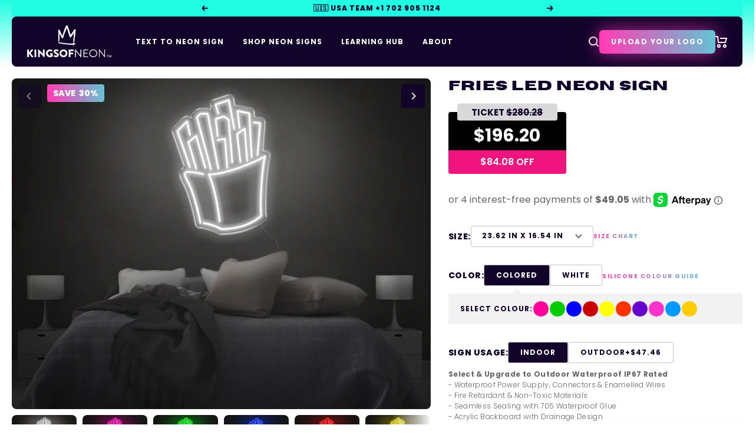

--- FILE ---
content_type: text/html; charset=utf-8
request_url: https://www.kingsofneon.com/products/fries-logo
body_size: 76957
content:
<!doctype html><html data class="no-js" lang="en" dir="ltr">
  <head>


    <!-- Google tag (gtag.js) -->
    <script async src="https://www.googletagmanager.com/gtag/js?id=AW-10793782639"></script>
    <script>
      window.dataLayer = window.dataLayer || [];
      function gtag() {
        dataLayer.push(arguments);
      }
      gtag('js', new Date());

      gtag('config', 'AW-10793782639');
    </script>
    <meta name="google-site-verification" content="gVFk3vwSL8fO4BkGrl3VqfNX0yuoJg168jrNa8rgC_0" />

    <meta charset="utf-8">
    <meta
      name="viewport"
      content="width=device-width, initial-scale=1.0, height=device-height, minimum-scale=1.0, maximum-scale=1.0"
    >
    <meta name="theme-color" content="#12032a">

    <title>
      Fries Logo Neon Sign
    </title><meta name="description" content="Indulge in the simple pleasures of crispy fries with this glowing sign, a fun and appetizing addition to any fast-food decor."><link rel="canonical" href="https://www.kingsofneon.com/products/fries-logo"><link rel="shortcut icon" href="//www.kingsofneon.com/cdn/shop/files/KON_Logo_Pink_96x96.png?v=1728538188" type="image/png"><link rel="preconnect" href="https://cdn.shopify.com">
    <link rel="dns-prefetch" href="https://productreviews.shopifycdn.com">
    <link rel="dns-prefetch" href="https://www.google-analytics.com">
    <link rel="preconnect" href="https://fonts.googleapis.com">
    <link rel="preconnect" href="https://fonts.gstatic.com" crossorigin><link href="//www.kingsofneon.com/cdn/shop/t/60/assets/theme.css?v=107060314540845302101755745833" rel="stylesheet" type="text/css" media="all" />
    <link href="//www.kingsofneon.com/cdn/shop/t/60/assets/main.css?v=140379645190012927861755745829" rel="stylesheet" type="text/css" media="all" />
    <link href="//www.kingsofneon.com/cdn/shop/t/60/assets/vendor.js?v=32643890569905814191755745833" as="script" rel="preload">
    <link href="//www.kingsofneon.com/cdn/shop/t/60/assets/theme.js?v=119102122544106826011755745833" as="script" rel="preload">
    <link href="//www.kingsofneon.com/cdn/shop/t/60/assets/main.js?v=63044665557849015951755745829" as="script" rel="preload">
<link rel="preload" as="fetch" href="/products/fries-logo.js" crossorigin><link rel="preload" as="script" href="//www.kingsofneon.com/cdn/shop/t/60/assets/flickity.js?v=176646718982628074891755745824"><!-- Start of HubSpot Embed Code -->
<script type="text/javascript" id="hs-script-loader" async defer src="//js.hs-scripts.com/42297142.js"></script>
<!-- End of HubSpot Embed Code -->
    <meta property="og:type" content="product">
  <meta property="og:title" content="Fries LED Neon Sign">
  <meta property="product:price:amount" content="196.20">
  <meta property="product:price:currency" content="USD"><meta property="og:image" content="http://www.kingsofneon.com/cdn/shop/products/FRIES-WHITE_8f7fa4e6-daa3-4c61-b3c7-381429ca7741.jpg?v=1655702863&width=1024">
  <meta property="og:image:secure_url" content="https://www.kingsofneon.com/cdn/shop/products/FRIES-WHITE_8f7fa4e6-daa3-4c61-b3c7-381429ca7741.jpg?v=1655702863&width=1024">
  <meta property="og:image:width" content="2537">
  <meta property="og:image:height" content="2000"><meta property="og:description" content="Indulge in the simple pleasures of crispy fries with this glowing sign, a fun and appetizing addition to any fast-food decor."><meta property="og:url" content="https://www.kingsofneon.com/products/fries-logo">
<meta property="og:site_name" content="Kings Of Neon® USA"><meta name="twitter:card" content="summary"><meta name="twitter:title" content="Fries LED Neon Sign">
  <meta name="twitter:description" content="Indulge in the simple pleasures of crispy fries with this glowing sign, a fun and appetizing addition to any fast-food decor."><meta name="twitter:image" content="https://www.kingsofneon.com/cdn/shop/products/FRIES-WHITE_8f7fa4e6-daa3-4c61-b3c7-381429ca7741.jpg?v=1655702863&width=1200">
  <meta name="twitter:image:alt" content="">
    <script type="application/ld+json">{"@context":"http:\/\/schema.org\/","@id":"\/products\/fries-logo#product","@type":"ProductGroup","brand":{"@type":"Brand","name":"Kings Of Neon"},"category":"Neon Signs","description":"Indulge in the simple pleasures of crispy fries with this glowing sign, a fun and appetizing addition to any fast-food decor.","hasVariant":[{"@id":"\/products\/fries-logo?variant=44065427062991#variant","@type":"Product","image":"https:\/\/www.kingsofneon.com\/cdn\/shop\/products\/FRIES-HOTPINK_bcd7d1af-7704-47dc-9305-d12afdf965a3.jpg?v=1655702863\u0026width=1920","name":"Fries LED Neon Sign - 23.62 in x 16.54 in \/ Hot Pink","offers":{"@id":"\/products\/fries-logo?variant=44065427062991#offer","@type":"Offer","availability":"http:\/\/schema.org\/InStock","price":"196.20","priceCurrency":"USD","url":"https:\/\/www.kingsofneon.com\/products\/fries-logo?variant=44065427062991"}},{"@id":"\/products\/fries-logo?variant=44065427095759#variant","@type":"Product","image":"https:\/\/www.kingsofneon.com\/cdn\/shop\/products\/FRIES-GREEN_4dab50cb-54ad-4335-9e16-3ec6e00fd8e6.jpg?v=1655702863\u0026width=1920","name":"Fries LED Neon Sign - 23.62 in x 16.54 in \/ Green","offers":{"@id":"\/products\/fries-logo?variant=44065427095759#offer","@type":"Offer","availability":"http:\/\/schema.org\/InStock","price":"196.20","priceCurrency":"USD","url":"https:\/\/www.kingsofneon.com\/products\/fries-logo?variant=44065427095759"}},{"@id":"\/products\/fries-logo?variant=44065427128527#variant","@type":"Product","image":"https:\/\/www.kingsofneon.com\/cdn\/shop\/products\/FRIES-BLUE_ee7c4238-9f77-4157-b051-f5e396e05ebd.jpg?v=1655702863\u0026width=1920","name":"Fries LED Neon Sign - 23.62 in x 16.54 in \/ Dark Blue","offers":{"@id":"\/products\/fries-logo?variant=44065427128527#offer","@type":"Offer","availability":"http:\/\/schema.org\/InStock","price":"196.20","priceCurrency":"USD","url":"https:\/\/www.kingsofneon.com\/products\/fries-logo?variant=44065427128527"}},{"@id":"\/products\/fries-logo?variant=44065427161295#variant","@type":"Product","image":"https:\/\/www.kingsofneon.com\/cdn\/shop\/products\/FRIES-RED_661fd33d-ff76-4bbf-b323-b0101de443b0.jpg?v=1655702863\u0026width=1920","name":"Fries LED Neon Sign - 23.62 in x 16.54 in \/ Red","offers":{"@id":"\/products\/fries-logo?variant=44065427161295#offer","@type":"Offer","availability":"http:\/\/schema.org\/InStock","price":"196.20","priceCurrency":"USD","url":"https:\/\/www.kingsofneon.com\/products\/fries-logo?variant=44065427161295"}},{"@id":"\/products\/fries-logo?variant=44065427194063#variant","@type":"Product","image":"https:\/\/www.kingsofneon.com\/cdn\/shop\/products\/FRIES-YELLOW_9f9e420f-ada1-4a14-a411-3f4186d5b105.jpg?v=1655702863\u0026width=1920","name":"Fries LED Neon Sign - 23.62 in x 16.54 in \/ Yellow","offers":{"@id":"\/products\/fries-logo?variant=44065427194063#offer","@type":"Offer","availability":"http:\/\/schema.org\/InStock","price":"196.20","priceCurrency":"USD","url":"https:\/\/www.kingsofneon.com\/products\/fries-logo?variant=44065427194063"}},{"@id":"\/products\/fries-logo?variant=44065427226831#variant","@type":"Product","image":"https:\/\/www.kingsofneon.com\/cdn\/shop\/products\/FRIES-ORANGE_787bc74b-ce91-41e0-9d89-e05ace7a755e.jpg?v=1655702863\u0026width=1920","name":"Fries LED Neon Sign - 23.62 in x 16.54 in \/ Orange","offers":{"@id":"\/products\/fries-logo?variant=44065427226831#offer","@type":"Offer","availability":"http:\/\/schema.org\/InStock","price":"196.20","priceCurrency":"USD","url":"https:\/\/www.kingsofneon.com\/products\/fries-logo?variant=44065427226831"}},{"@id":"\/products\/fries-logo?variant=44065427259599#variant","@type":"Product","image":"https:\/\/www.kingsofneon.com\/cdn\/shop\/products\/FRIES-PURPLE_06e2a506-20af-482f-a4d8-64a5a51a251f.jpg?v=1655702863\u0026width=1920","name":"Fries LED Neon Sign - 23.62 in x 16.54 in \/ Purple","offers":{"@id":"\/products\/fries-logo?variant=44065427259599#offer","@type":"Offer","availability":"http:\/\/schema.org\/InStock","price":"196.20","priceCurrency":"USD","url":"https:\/\/www.kingsofneon.com\/products\/fries-logo?variant=44065427259599"}},{"@id":"\/products\/fries-logo?variant=44065427292367#variant","@type":"Product","image":"https:\/\/www.kingsofneon.com\/cdn\/shop\/products\/FRIES-LIGHTPINK_30a49d7e-d219-492e-a1f3-e657650098e5.jpg?v=1655702863\u0026width=1920","name":"Fries LED Neon Sign - 23.62 in x 16.54 in \/ Light Pink","offers":{"@id":"\/products\/fries-logo?variant=44065427292367#offer","@type":"Offer","availability":"http:\/\/schema.org\/InStock","price":"196.20","priceCurrency":"USD","url":"https:\/\/www.kingsofneon.com\/products\/fries-logo?variant=44065427292367"}},{"@id":"\/products\/fries-logo?variant=44065427325135#variant","@type":"Product","image":"https:\/\/www.kingsofneon.com\/cdn\/shop\/products\/FRIES-LIGHTBLUE_c1f9ae2c-b5c2-46bf-9c2c-b123d858c56d.jpg?v=1655702863\u0026width=1920","name":"Fries LED Neon Sign - 23.62 in x 16.54 in \/ Light Blue","offers":{"@id":"\/products\/fries-logo?variant=44065427325135#offer","@type":"Offer","availability":"http:\/\/schema.org\/InStock","price":"196.20","priceCurrency":"USD","url":"https:\/\/www.kingsofneon.com\/products\/fries-logo?variant=44065427325135"}},{"@id":"\/products\/fries-logo?variant=44065427357903#variant","@type":"Product","image":"https:\/\/www.kingsofneon.com\/cdn\/shop\/products\/FRIES-WHITE_8f7fa4e6-daa3-4c61-b3c7-381429ca7741.jpg?v=1655702863\u0026width=1920","name":"Fries LED Neon Sign - 23.62 in x 16.54 in \/ Golden Yellow","offers":{"@id":"\/products\/fries-logo?variant=44065427357903#offer","@type":"Offer","availability":"http:\/\/schema.org\/InStock","price":"196.20","priceCurrency":"USD","url":"https:\/\/www.kingsofneon.com\/products\/fries-logo?variant=44065427357903"}},{"@id":"\/products\/fries-logo?variant=44065427390671#variant","@type":"Product","image":"https:\/\/www.kingsofneon.com\/cdn\/shop\/products\/FRIES-WHITE_8f7fa4e6-daa3-4c61-b3c7-381429ca7741.jpg?v=1655702863\u0026width=1920","name":"Fries LED Neon Sign - 23.62 in x 16.54 in \/ White","offers":{"@id":"\/products\/fries-logo?variant=44065427390671#offer","@type":"Offer","availability":"http:\/\/schema.org\/InStock","price":"196.20","priceCurrency":"USD","url":"https:\/\/www.kingsofneon.com\/products\/fries-logo?variant=44065427390671"}},{"@id":"\/products\/fries-logo?variant=44065427423439#variant","@type":"Product","image":"https:\/\/www.kingsofneon.com\/cdn\/shop\/products\/FRIES-WHITE_8f7fa4e6-daa3-4c61-b3c7-381429ca7741.jpg?v=1655702863\u0026width=1920","name":"Fries LED Neon Sign - 23.62 in x 16.54 in \/ Sunset Yellow","offers":{"@id":"\/products\/fries-logo?variant=44065427423439#offer","@type":"Offer","availability":"http:\/\/schema.org\/InStock","price":"196.20","priceCurrency":"USD","url":"https:\/\/www.kingsofneon.com\/products\/fries-logo?variant=44065427423439"}},{"@id":"\/products\/fries-logo?variant=44065427456207#variant","@type":"Product","image":"https:\/\/www.kingsofneon.com\/cdn\/shop\/products\/FRIES-WHITE_8f7fa4e6-daa3-4c61-b3c7-381429ca7741.jpg?v=1655702863\u0026width=1920","name":"Fries LED Neon Sign - 23.62 in x 16.54 in \/ Peach Orange","offers":{"@id":"\/products\/fries-logo?variant=44065427456207#offer","@type":"Offer","availability":"http:\/\/schema.org\/InStock","price":"196.20","priceCurrency":"USD","url":"https:\/\/www.kingsofneon.com\/products\/fries-logo?variant=44065427456207"}},{"@id":"\/products\/fries-logo?variant=44065427488975#variant","@type":"Product","image":"https:\/\/www.kingsofneon.com\/cdn\/shop\/products\/FRIES-WHITE_8f7fa4e6-daa3-4c61-b3c7-381429ca7741.jpg?v=1655702863\u0026width=1920","name":"Fries LED Neon Sign - 23.62 in x 16.54 in \/ Baby Blue","offers":{"@id":"\/products\/fries-logo?variant=44065427488975#offer","@type":"Offer","availability":"http:\/\/schema.org\/InStock","price":"196.20","priceCurrency":"USD","url":"https:\/\/www.kingsofneon.com\/products\/fries-logo?variant=44065427488975"}},{"@id":"\/products\/fries-logo?variant=44065427521743#variant","@type":"Product","image":"https:\/\/www.kingsofneon.com\/cdn\/shop\/products\/FRIES-WHITE_8f7fa4e6-daa3-4c61-b3c7-381429ca7741.jpg?v=1655702863\u0026width=1920","name":"Fries LED Neon Sign - 23.62 in x 16.54 in \/ Warm White","offers":{"@id":"\/products\/fries-logo?variant=44065427521743#offer","@type":"Offer","availability":"http:\/\/schema.org\/InStock","price":"196.20","priceCurrency":"USD","url":"https:\/\/www.kingsofneon.com\/products\/fries-logo?variant=44065427521743"}},{"@id":"\/products\/fries-logo?variant=44065427554511#variant","@type":"Product","image":"https:\/\/www.kingsofneon.com\/cdn\/shop\/products\/FRIES-WHITE_8f7fa4e6-daa3-4c61-b3c7-381429ca7741.jpg?v=1655702863\u0026width=1920","name":"Fries LED Neon Sign - 23.62 in x 16.54 in \/ Buttercup Yellow","offers":{"@id":"\/products\/fries-logo?variant=44065427554511#offer","@type":"Offer","availability":"http:\/\/schema.org\/InStock","price":"196.20","priceCurrency":"USD","url":"https:\/\/www.kingsofneon.com\/products\/fries-logo?variant=44065427554511"}},{"@id":"\/products\/fries-logo?variant=44065427587279#variant","@type":"Product","image":"https:\/\/www.kingsofneon.com\/cdn\/shop\/products\/FRIES-WHITE_8f7fa4e6-daa3-4c61-b3c7-381429ca7741.jpg?v=1655702863\u0026width=1920","name":"Fries LED Neon Sign - 23.62 in x 16.54 in \/ Petal Pink","offers":{"@id":"\/products\/fries-logo?variant=44065427587279#offer","@type":"Offer","availability":"http:\/\/schema.org\/InStock","price":"196.20","priceCurrency":"USD","url":"https:\/\/www.kingsofneon.com\/products\/fries-logo?variant=44065427587279"}},{"@id":"\/products\/fries-logo?variant=44065427620047#variant","@type":"Product","image":"https:\/\/www.kingsofneon.com\/cdn\/shop\/products\/FRIES-WHITE_8f7fa4e6-daa3-4c61-b3c7-381429ca7741.jpg?v=1655702863\u0026width=1920","name":"Fries LED Neon Sign - 23.62 in x 16.54 in \/ Ice Blue","offers":{"@id":"\/products\/fries-logo?variant=44065427620047#offer","@type":"Offer","availability":"http:\/\/schema.org\/InStock","price":"196.20","priceCurrency":"USD","url":"https:\/\/www.kingsofneon.com\/products\/fries-logo?variant=44065427620047"}},{"@id":"\/products\/fries-logo?variant=44065427652815#variant","@type":"Product","image":"https:\/\/www.kingsofneon.com\/cdn\/shop\/products\/FRIES-WHITE_8f7fa4e6-daa3-4c61-b3c7-381429ca7741.jpg?v=1655702863\u0026width=1920","name":"Fries LED Neon Sign - 23.62 in x 16.54 in \/ Bubblegum Pink","offers":{"@id":"\/products\/fries-logo?variant=44065427652815#offer","@type":"Offer","availability":"http:\/\/schema.org\/InStock","price":"196.20","priceCurrency":"USD","url":"https:\/\/www.kingsofneon.com\/products\/fries-logo?variant=44065427652815"}},{"@id":"\/products\/fries-logo?variant=44065427685583#variant","@type":"Product","image":"https:\/\/www.kingsofneon.com\/cdn\/shop\/products\/FRIES-WHITE_8f7fa4e6-daa3-4c61-b3c7-381429ca7741.jpg?v=1655702863\u0026width=1920","name":"Fries LED Neon Sign - 23.62 in x 16.54 in \/ Lilac Purple","offers":{"@id":"\/products\/fries-logo?variant=44065427685583#offer","@type":"Offer","availability":"http:\/\/schema.org\/InStock","price":"196.20","priceCurrency":"USD","url":"https:\/\/www.kingsofneon.com\/products\/fries-logo?variant=44065427685583"}},{"@id":"\/products\/fries-logo?variant=44065427718351#variant","@type":"Product","image":"https:\/\/www.kingsofneon.com\/cdn\/shop\/products\/FRIES-WHITE_8f7fa4e6-daa3-4c61-b3c7-381429ca7741.jpg?v=1655702863\u0026width=1920","name":"Fries LED Neon Sign - 23.62 in x 16.54 in \/ Mint Green","offers":{"@id":"\/products\/fries-logo?variant=44065427718351#offer","@type":"Offer","availability":"http:\/\/schema.org\/InStock","price":"196.20","priceCurrency":"USD","url":"https:\/\/www.kingsofneon.com\/products\/fries-logo?variant=44065427718351"}},{"@id":"\/products\/fries-logo?variant=44065427751119#variant","@type":"Product","image":"https:\/\/www.kingsofneon.com\/cdn\/shop\/products\/FRIES-WHITE_8f7fa4e6-daa3-4c61-b3c7-381429ca7741.jpg?v=1655702863\u0026width=1920","name":"Fries LED Neon Sign - 23.62 in x 16.54 in \/ Coral Orange","offers":{"@id":"\/products\/fries-logo?variant=44065427751119#offer","@type":"Offer","availability":"http:\/\/schema.org\/InStock","price":"196.20","priceCurrency":"USD","url":"https:\/\/www.kingsofneon.com\/products\/fries-logo?variant=44065427751119"}},{"@id":"\/products\/fries-logo?variant=44065427783887#variant","@type":"Product","image":"https:\/\/www.kingsofneon.com\/cdn\/shop\/products\/FRIES-HOTPINK_bcd7d1af-7704-47dc-9305-d12afdf965a3.jpg?v=1655702863\u0026width=1920","name":"Fries LED Neon Sign - 27.56 in x 39.37 in \/ Hot Pink","offers":{"@id":"\/products\/fries-logo?variant=44065427783887#offer","@type":"Offer","availability":"http:\/\/schema.org\/InStock","price":"326.78","priceCurrency":"USD","url":"https:\/\/www.kingsofneon.com\/products\/fries-logo?variant=44065427783887"}},{"@id":"\/products\/fries-logo?variant=44065427816655#variant","@type":"Product","image":"https:\/\/www.kingsofneon.com\/cdn\/shop\/products\/FRIES-GREEN_4dab50cb-54ad-4335-9e16-3ec6e00fd8e6.jpg?v=1655702863\u0026width=1920","name":"Fries LED Neon Sign - 27.56 in x 39.37 in \/ Green","offers":{"@id":"\/products\/fries-logo?variant=44065427816655#offer","@type":"Offer","availability":"http:\/\/schema.org\/InStock","price":"326.78","priceCurrency":"USD","url":"https:\/\/www.kingsofneon.com\/products\/fries-logo?variant=44065427816655"}},{"@id":"\/products\/fries-logo?variant=44065427849423#variant","@type":"Product","image":"https:\/\/www.kingsofneon.com\/cdn\/shop\/products\/FRIES-BLUE_ee7c4238-9f77-4157-b051-f5e396e05ebd.jpg?v=1655702863\u0026width=1920","name":"Fries LED Neon Sign - 27.56 in x 39.37 in \/ Dark Blue","offers":{"@id":"\/products\/fries-logo?variant=44065427849423#offer","@type":"Offer","availability":"http:\/\/schema.org\/InStock","price":"326.78","priceCurrency":"USD","url":"https:\/\/www.kingsofneon.com\/products\/fries-logo?variant=44065427849423"}},{"@id":"\/products\/fries-logo?variant=44065427882191#variant","@type":"Product","image":"https:\/\/www.kingsofneon.com\/cdn\/shop\/products\/FRIES-RED_661fd33d-ff76-4bbf-b323-b0101de443b0.jpg?v=1655702863\u0026width=1920","name":"Fries LED Neon Sign - 27.56 in x 39.37 in \/ Red","offers":{"@id":"\/products\/fries-logo?variant=44065427882191#offer","@type":"Offer","availability":"http:\/\/schema.org\/InStock","price":"326.78","priceCurrency":"USD","url":"https:\/\/www.kingsofneon.com\/products\/fries-logo?variant=44065427882191"}},{"@id":"\/products\/fries-logo?variant=44065427914959#variant","@type":"Product","image":"https:\/\/www.kingsofneon.com\/cdn\/shop\/products\/FRIES-YELLOW_9f9e420f-ada1-4a14-a411-3f4186d5b105.jpg?v=1655702863\u0026width=1920","name":"Fries LED Neon Sign - 27.56 in x 39.37 in \/ Yellow","offers":{"@id":"\/products\/fries-logo?variant=44065427914959#offer","@type":"Offer","availability":"http:\/\/schema.org\/InStock","price":"326.78","priceCurrency":"USD","url":"https:\/\/www.kingsofneon.com\/products\/fries-logo?variant=44065427914959"}},{"@id":"\/products\/fries-logo?variant=44065427947727#variant","@type":"Product","image":"https:\/\/www.kingsofneon.com\/cdn\/shop\/products\/FRIES-ORANGE_787bc74b-ce91-41e0-9d89-e05ace7a755e.jpg?v=1655702863\u0026width=1920","name":"Fries LED Neon Sign - 27.56 in x 39.37 in \/ Orange","offers":{"@id":"\/products\/fries-logo?variant=44065427947727#offer","@type":"Offer","availability":"http:\/\/schema.org\/InStock","price":"326.78","priceCurrency":"USD","url":"https:\/\/www.kingsofneon.com\/products\/fries-logo?variant=44065427947727"}},{"@id":"\/products\/fries-logo?variant=44065427980495#variant","@type":"Product","image":"https:\/\/www.kingsofneon.com\/cdn\/shop\/products\/FRIES-PURPLE_06e2a506-20af-482f-a4d8-64a5a51a251f.jpg?v=1655702863\u0026width=1920","name":"Fries LED Neon Sign - 27.56 in x 39.37 in \/ Purple","offers":{"@id":"\/products\/fries-logo?variant=44065427980495#offer","@type":"Offer","availability":"http:\/\/schema.org\/InStock","price":"326.78","priceCurrency":"USD","url":"https:\/\/www.kingsofneon.com\/products\/fries-logo?variant=44065427980495"}},{"@id":"\/products\/fries-logo?variant=44065428013263#variant","@type":"Product","image":"https:\/\/www.kingsofneon.com\/cdn\/shop\/products\/FRIES-LIGHTPINK_30a49d7e-d219-492e-a1f3-e657650098e5.jpg?v=1655702863\u0026width=1920","name":"Fries LED Neon Sign - 27.56 in x 39.37 in \/ Light Pink","offers":{"@id":"\/products\/fries-logo?variant=44065428013263#offer","@type":"Offer","availability":"http:\/\/schema.org\/InStock","price":"326.78","priceCurrency":"USD","url":"https:\/\/www.kingsofneon.com\/products\/fries-logo?variant=44065428013263"}},{"@id":"\/products\/fries-logo?variant=44065428046031#variant","@type":"Product","image":"https:\/\/www.kingsofneon.com\/cdn\/shop\/products\/FRIES-LIGHTBLUE_c1f9ae2c-b5c2-46bf-9c2c-b123d858c56d.jpg?v=1655702863\u0026width=1920","name":"Fries LED Neon Sign - 27.56 in x 39.37 in \/ Light Blue","offers":{"@id":"\/products\/fries-logo?variant=44065428046031#offer","@type":"Offer","availability":"http:\/\/schema.org\/InStock","price":"326.78","priceCurrency":"USD","url":"https:\/\/www.kingsofneon.com\/products\/fries-logo?variant=44065428046031"}},{"@id":"\/products\/fries-logo?variant=44065428078799#variant","@type":"Product","image":"https:\/\/www.kingsofneon.com\/cdn\/shop\/products\/FRIES-WHITE_8f7fa4e6-daa3-4c61-b3c7-381429ca7741.jpg?v=1655702863\u0026width=1920","name":"Fries LED Neon Sign - 27.56 in x 39.37 in \/ Golden Yellow","offers":{"@id":"\/products\/fries-logo?variant=44065428078799#offer","@type":"Offer","availability":"http:\/\/schema.org\/InStock","price":"326.78","priceCurrency":"USD","url":"https:\/\/www.kingsofneon.com\/products\/fries-logo?variant=44065428078799"}},{"@id":"\/products\/fries-logo?variant=44065428111567#variant","@type":"Product","image":"https:\/\/www.kingsofneon.com\/cdn\/shop\/products\/FRIES-WHITE_8f7fa4e6-daa3-4c61-b3c7-381429ca7741.jpg?v=1655702863\u0026width=1920","name":"Fries LED Neon Sign - 27.56 in x 39.37 in \/ White","offers":{"@id":"\/products\/fries-logo?variant=44065428111567#offer","@type":"Offer","availability":"http:\/\/schema.org\/InStock","price":"326.78","priceCurrency":"USD","url":"https:\/\/www.kingsofneon.com\/products\/fries-logo?variant=44065428111567"}},{"@id":"\/products\/fries-logo?variant=44065428144335#variant","@type":"Product","image":"https:\/\/www.kingsofneon.com\/cdn\/shop\/products\/FRIES-WHITE_8f7fa4e6-daa3-4c61-b3c7-381429ca7741.jpg?v=1655702863\u0026width=1920","name":"Fries LED Neon Sign - 27.56 in x 39.37 in \/ Sunset Yellow","offers":{"@id":"\/products\/fries-logo?variant=44065428144335#offer","@type":"Offer","availability":"http:\/\/schema.org\/InStock","price":"326.78","priceCurrency":"USD","url":"https:\/\/www.kingsofneon.com\/products\/fries-logo?variant=44065428144335"}},{"@id":"\/products\/fries-logo?variant=44065428177103#variant","@type":"Product","image":"https:\/\/www.kingsofneon.com\/cdn\/shop\/products\/FRIES-WHITE_8f7fa4e6-daa3-4c61-b3c7-381429ca7741.jpg?v=1655702863\u0026width=1920","name":"Fries LED Neon Sign - 27.56 in x 39.37 in \/ Peach Orange","offers":{"@id":"\/products\/fries-logo?variant=44065428177103#offer","@type":"Offer","availability":"http:\/\/schema.org\/InStock","price":"326.78","priceCurrency":"USD","url":"https:\/\/www.kingsofneon.com\/products\/fries-logo?variant=44065428177103"}},{"@id":"\/products\/fries-logo?variant=44065428209871#variant","@type":"Product","image":"https:\/\/www.kingsofneon.com\/cdn\/shop\/products\/FRIES-WHITE_8f7fa4e6-daa3-4c61-b3c7-381429ca7741.jpg?v=1655702863\u0026width=1920","name":"Fries LED Neon Sign - 27.56 in x 39.37 in \/ Baby Blue","offers":{"@id":"\/products\/fries-logo?variant=44065428209871#offer","@type":"Offer","availability":"http:\/\/schema.org\/InStock","price":"326.78","priceCurrency":"USD","url":"https:\/\/www.kingsofneon.com\/products\/fries-logo?variant=44065428209871"}},{"@id":"\/products\/fries-logo?variant=44065428242639#variant","@type":"Product","image":"https:\/\/www.kingsofneon.com\/cdn\/shop\/products\/FRIES-WHITE_8f7fa4e6-daa3-4c61-b3c7-381429ca7741.jpg?v=1655702863\u0026width=1920","name":"Fries LED Neon Sign - 27.56 in x 39.37 in \/ Warm White","offers":{"@id":"\/products\/fries-logo?variant=44065428242639#offer","@type":"Offer","availability":"http:\/\/schema.org\/InStock","price":"326.78","priceCurrency":"USD","url":"https:\/\/www.kingsofneon.com\/products\/fries-logo?variant=44065428242639"}},{"@id":"\/products\/fries-logo?variant=44065428275407#variant","@type":"Product","image":"https:\/\/www.kingsofneon.com\/cdn\/shop\/products\/FRIES-WHITE_8f7fa4e6-daa3-4c61-b3c7-381429ca7741.jpg?v=1655702863\u0026width=1920","name":"Fries LED Neon Sign - 27.56 in x 39.37 in \/ Buttercup Yellow","offers":{"@id":"\/products\/fries-logo?variant=44065428275407#offer","@type":"Offer","availability":"http:\/\/schema.org\/InStock","price":"326.78","priceCurrency":"USD","url":"https:\/\/www.kingsofneon.com\/products\/fries-logo?variant=44065428275407"}},{"@id":"\/products\/fries-logo?variant=44065428308175#variant","@type":"Product","image":"https:\/\/www.kingsofneon.com\/cdn\/shop\/products\/FRIES-WHITE_8f7fa4e6-daa3-4c61-b3c7-381429ca7741.jpg?v=1655702863\u0026width=1920","name":"Fries LED Neon Sign - 27.56 in x 39.37 in \/ Petal Pink","offers":{"@id":"\/products\/fries-logo?variant=44065428308175#offer","@type":"Offer","availability":"http:\/\/schema.org\/InStock","price":"326.78","priceCurrency":"USD","url":"https:\/\/www.kingsofneon.com\/products\/fries-logo?variant=44065428308175"}},{"@id":"\/products\/fries-logo?variant=44065428340943#variant","@type":"Product","image":"https:\/\/www.kingsofneon.com\/cdn\/shop\/products\/FRIES-WHITE_8f7fa4e6-daa3-4c61-b3c7-381429ca7741.jpg?v=1655702863\u0026width=1920","name":"Fries LED Neon Sign - 27.56 in x 39.37 in \/ Ice Blue","offers":{"@id":"\/products\/fries-logo?variant=44065428340943#offer","@type":"Offer","availability":"http:\/\/schema.org\/InStock","price":"326.78","priceCurrency":"USD","url":"https:\/\/www.kingsofneon.com\/products\/fries-logo?variant=44065428340943"}},{"@id":"\/products\/fries-logo?variant=44065428373711#variant","@type":"Product","image":"https:\/\/www.kingsofneon.com\/cdn\/shop\/products\/FRIES-WHITE_8f7fa4e6-daa3-4c61-b3c7-381429ca7741.jpg?v=1655702863\u0026width=1920","name":"Fries LED Neon Sign - 27.56 in x 39.37 in \/ Bubblegum Pink","offers":{"@id":"\/products\/fries-logo?variant=44065428373711#offer","@type":"Offer","availability":"http:\/\/schema.org\/InStock","price":"326.78","priceCurrency":"USD","url":"https:\/\/www.kingsofneon.com\/products\/fries-logo?variant=44065428373711"}},{"@id":"\/products\/fries-logo?variant=44065428406479#variant","@type":"Product","image":"https:\/\/www.kingsofneon.com\/cdn\/shop\/products\/FRIES-WHITE_8f7fa4e6-daa3-4c61-b3c7-381429ca7741.jpg?v=1655702863\u0026width=1920","name":"Fries LED Neon Sign - 27.56 in x 39.37 in \/ Lilac Purple","offers":{"@id":"\/products\/fries-logo?variant=44065428406479#offer","@type":"Offer","availability":"http:\/\/schema.org\/InStock","price":"326.78","priceCurrency":"USD","url":"https:\/\/www.kingsofneon.com\/products\/fries-logo?variant=44065428406479"}},{"@id":"\/products\/fries-logo?variant=44065428439247#variant","@type":"Product","image":"https:\/\/www.kingsofneon.com\/cdn\/shop\/products\/FRIES-WHITE_8f7fa4e6-daa3-4c61-b3c7-381429ca7741.jpg?v=1655702863\u0026width=1920","name":"Fries LED Neon Sign - 27.56 in x 39.37 in \/ Mint Green","offers":{"@id":"\/products\/fries-logo?variant=44065428439247#offer","@type":"Offer","availability":"http:\/\/schema.org\/InStock","price":"326.78","priceCurrency":"USD","url":"https:\/\/www.kingsofneon.com\/products\/fries-logo?variant=44065428439247"}},{"@id":"\/products\/fries-logo?variant=44065428472015#variant","@type":"Product","image":"https:\/\/www.kingsofneon.com\/cdn\/shop\/products\/FRIES-WHITE_8f7fa4e6-daa3-4c61-b3c7-381429ca7741.jpg?v=1655702863\u0026width=1920","name":"Fries LED Neon Sign - 27.56 in x 39.37 in \/ Coral Orange","offers":{"@id":"\/products\/fries-logo?variant=44065428472015#offer","@type":"Offer","availability":"http:\/\/schema.org\/InStock","price":"326.78","priceCurrency":"USD","url":"https:\/\/www.kingsofneon.com\/products\/fries-logo?variant=44065428472015"}},{"@id":"\/products\/fries-logo?variant=44065428504783#variant","@type":"Product","image":"https:\/\/www.kingsofneon.com\/cdn\/shop\/products\/FRIES-HOTPINK_bcd7d1af-7704-47dc-9305-d12afdf965a3.jpg?v=1655702863\u0026width=1920","name":"Fries LED Neon Sign - 36.61 in x 59.06 in \/ Hot Pink","offers":{"@id":"\/products\/fries-logo?variant=44065428504783#offer","@type":"Offer","availability":"http:\/\/schema.org\/InStock","price":"436.03","priceCurrency":"USD","url":"https:\/\/www.kingsofneon.com\/products\/fries-logo?variant=44065428504783"}},{"@id":"\/products\/fries-logo?variant=44065428537551#variant","@type":"Product","image":"https:\/\/www.kingsofneon.com\/cdn\/shop\/products\/FRIES-GREEN_4dab50cb-54ad-4335-9e16-3ec6e00fd8e6.jpg?v=1655702863\u0026width=1920","name":"Fries LED Neon Sign - 36.61 in x 59.06 in \/ Green","offers":{"@id":"\/products\/fries-logo?variant=44065428537551#offer","@type":"Offer","availability":"http:\/\/schema.org\/InStock","price":"436.03","priceCurrency":"USD","url":"https:\/\/www.kingsofneon.com\/products\/fries-logo?variant=44065428537551"}},{"@id":"\/products\/fries-logo?variant=44065428570319#variant","@type":"Product","image":"https:\/\/www.kingsofneon.com\/cdn\/shop\/products\/FRIES-BLUE_ee7c4238-9f77-4157-b051-f5e396e05ebd.jpg?v=1655702863\u0026width=1920","name":"Fries LED Neon Sign - 36.61 in x 59.06 in \/ Dark Blue","offers":{"@id":"\/products\/fries-logo?variant=44065428570319#offer","@type":"Offer","availability":"http:\/\/schema.org\/InStock","price":"436.03","priceCurrency":"USD","url":"https:\/\/www.kingsofneon.com\/products\/fries-logo?variant=44065428570319"}},{"@id":"\/products\/fries-logo?variant=44065428603087#variant","@type":"Product","image":"https:\/\/www.kingsofneon.com\/cdn\/shop\/products\/FRIES-RED_661fd33d-ff76-4bbf-b323-b0101de443b0.jpg?v=1655702863\u0026width=1920","name":"Fries LED Neon Sign - 36.61 in x 59.06 in \/ Red","offers":{"@id":"\/products\/fries-logo?variant=44065428603087#offer","@type":"Offer","availability":"http:\/\/schema.org\/InStock","price":"436.03","priceCurrency":"USD","url":"https:\/\/www.kingsofneon.com\/products\/fries-logo?variant=44065428603087"}},{"@id":"\/products\/fries-logo?variant=44065428635855#variant","@type":"Product","image":"https:\/\/www.kingsofneon.com\/cdn\/shop\/products\/FRIES-YELLOW_9f9e420f-ada1-4a14-a411-3f4186d5b105.jpg?v=1655702863\u0026width=1920","name":"Fries LED Neon Sign - 36.61 in x 59.06 in \/ Yellow","offers":{"@id":"\/products\/fries-logo?variant=44065428635855#offer","@type":"Offer","availability":"http:\/\/schema.org\/InStock","price":"436.03","priceCurrency":"USD","url":"https:\/\/www.kingsofneon.com\/products\/fries-logo?variant=44065428635855"}},{"@id":"\/products\/fries-logo?variant=44065428668623#variant","@type":"Product","image":"https:\/\/www.kingsofneon.com\/cdn\/shop\/products\/FRIES-ORANGE_787bc74b-ce91-41e0-9d89-e05ace7a755e.jpg?v=1655702863\u0026width=1920","name":"Fries LED Neon Sign - 36.61 in x 59.06 in \/ Orange","offers":{"@id":"\/products\/fries-logo?variant=44065428668623#offer","@type":"Offer","availability":"http:\/\/schema.org\/InStock","price":"436.03","priceCurrency":"USD","url":"https:\/\/www.kingsofneon.com\/products\/fries-logo?variant=44065428668623"}},{"@id":"\/products\/fries-logo?variant=44065428701391#variant","@type":"Product","image":"https:\/\/www.kingsofneon.com\/cdn\/shop\/products\/FRIES-PURPLE_06e2a506-20af-482f-a4d8-64a5a51a251f.jpg?v=1655702863\u0026width=1920","name":"Fries LED Neon Sign - 36.61 in x 59.06 in \/ Purple","offers":{"@id":"\/products\/fries-logo?variant=44065428701391#offer","@type":"Offer","availability":"http:\/\/schema.org\/InStock","price":"436.03","priceCurrency":"USD","url":"https:\/\/www.kingsofneon.com\/products\/fries-logo?variant=44065428701391"}},{"@id":"\/products\/fries-logo?variant=44065428734159#variant","@type":"Product","image":"https:\/\/www.kingsofneon.com\/cdn\/shop\/products\/FRIES-LIGHTPINK_30a49d7e-d219-492e-a1f3-e657650098e5.jpg?v=1655702863\u0026width=1920","name":"Fries LED Neon Sign - 36.61 in x 59.06 in \/ Light Pink","offers":{"@id":"\/products\/fries-logo?variant=44065428734159#offer","@type":"Offer","availability":"http:\/\/schema.org\/InStock","price":"436.03","priceCurrency":"USD","url":"https:\/\/www.kingsofneon.com\/products\/fries-logo?variant=44065428734159"}},{"@id":"\/products\/fries-logo?variant=44065428766927#variant","@type":"Product","image":"https:\/\/www.kingsofneon.com\/cdn\/shop\/products\/FRIES-LIGHTBLUE_c1f9ae2c-b5c2-46bf-9c2c-b123d858c56d.jpg?v=1655702863\u0026width=1920","name":"Fries LED Neon Sign - 36.61 in x 59.06 in \/ Light Blue","offers":{"@id":"\/products\/fries-logo?variant=44065428766927#offer","@type":"Offer","availability":"http:\/\/schema.org\/InStock","price":"436.03","priceCurrency":"USD","url":"https:\/\/www.kingsofneon.com\/products\/fries-logo?variant=44065428766927"}},{"@id":"\/products\/fries-logo?variant=44065428799695#variant","@type":"Product","image":"https:\/\/www.kingsofneon.com\/cdn\/shop\/products\/FRIES-WHITE_8f7fa4e6-daa3-4c61-b3c7-381429ca7741.jpg?v=1655702863\u0026width=1920","name":"Fries LED Neon Sign - 36.61 in x 59.06 in \/ Golden Yellow","offers":{"@id":"\/products\/fries-logo?variant=44065428799695#offer","@type":"Offer","availability":"http:\/\/schema.org\/InStock","price":"436.03","priceCurrency":"USD","url":"https:\/\/www.kingsofneon.com\/products\/fries-logo?variant=44065428799695"}},{"@id":"\/products\/fries-logo?variant=44065428832463#variant","@type":"Product","image":"https:\/\/www.kingsofneon.com\/cdn\/shop\/products\/FRIES-WHITE_8f7fa4e6-daa3-4c61-b3c7-381429ca7741.jpg?v=1655702863\u0026width=1920","name":"Fries LED Neon Sign - 36.61 in x 59.06 in \/ White","offers":{"@id":"\/products\/fries-logo?variant=44065428832463#offer","@type":"Offer","availability":"http:\/\/schema.org\/InStock","price":"436.03","priceCurrency":"USD","url":"https:\/\/www.kingsofneon.com\/products\/fries-logo?variant=44065428832463"}},{"@id":"\/products\/fries-logo?variant=44065428865231#variant","@type":"Product","image":"https:\/\/www.kingsofneon.com\/cdn\/shop\/products\/FRIES-WHITE_8f7fa4e6-daa3-4c61-b3c7-381429ca7741.jpg?v=1655702863\u0026width=1920","name":"Fries LED Neon Sign - 36.61 in x 59.06 in \/ Sunset Yellow","offers":{"@id":"\/products\/fries-logo?variant=44065428865231#offer","@type":"Offer","availability":"http:\/\/schema.org\/InStock","price":"436.03","priceCurrency":"USD","url":"https:\/\/www.kingsofneon.com\/products\/fries-logo?variant=44065428865231"}},{"@id":"\/products\/fries-logo?variant=44065428897999#variant","@type":"Product","image":"https:\/\/www.kingsofneon.com\/cdn\/shop\/products\/FRIES-WHITE_8f7fa4e6-daa3-4c61-b3c7-381429ca7741.jpg?v=1655702863\u0026width=1920","name":"Fries LED Neon Sign - 36.61 in x 59.06 in \/ Peach Orange","offers":{"@id":"\/products\/fries-logo?variant=44065428897999#offer","@type":"Offer","availability":"http:\/\/schema.org\/InStock","price":"436.03","priceCurrency":"USD","url":"https:\/\/www.kingsofneon.com\/products\/fries-logo?variant=44065428897999"}},{"@id":"\/products\/fries-logo?variant=44065428930767#variant","@type":"Product","image":"https:\/\/www.kingsofneon.com\/cdn\/shop\/products\/FRIES-WHITE_8f7fa4e6-daa3-4c61-b3c7-381429ca7741.jpg?v=1655702863\u0026width=1920","name":"Fries LED Neon Sign - 36.61 in x 59.06 in \/ Baby Blue","offers":{"@id":"\/products\/fries-logo?variant=44065428930767#offer","@type":"Offer","availability":"http:\/\/schema.org\/InStock","price":"436.03","priceCurrency":"USD","url":"https:\/\/www.kingsofneon.com\/products\/fries-logo?variant=44065428930767"}},{"@id":"\/products\/fries-logo?variant=44065428963535#variant","@type":"Product","image":"https:\/\/www.kingsofneon.com\/cdn\/shop\/products\/FRIES-WHITE_8f7fa4e6-daa3-4c61-b3c7-381429ca7741.jpg?v=1655702863\u0026width=1920","name":"Fries LED Neon Sign - 36.61 in x 59.06 in \/ Warm White","offers":{"@id":"\/products\/fries-logo?variant=44065428963535#offer","@type":"Offer","availability":"http:\/\/schema.org\/InStock","price":"436.03","priceCurrency":"USD","url":"https:\/\/www.kingsofneon.com\/products\/fries-logo?variant=44065428963535"}},{"@id":"\/products\/fries-logo?variant=44065428996303#variant","@type":"Product","image":"https:\/\/www.kingsofneon.com\/cdn\/shop\/products\/FRIES-WHITE_8f7fa4e6-daa3-4c61-b3c7-381429ca7741.jpg?v=1655702863\u0026width=1920","name":"Fries LED Neon Sign - 36.61 in x 59.06 in \/ Buttercup Yellow","offers":{"@id":"\/products\/fries-logo?variant=44065428996303#offer","@type":"Offer","availability":"http:\/\/schema.org\/InStock","price":"436.03","priceCurrency":"USD","url":"https:\/\/www.kingsofneon.com\/products\/fries-logo?variant=44065428996303"}},{"@id":"\/products\/fries-logo?variant=44065429029071#variant","@type":"Product","image":"https:\/\/www.kingsofneon.com\/cdn\/shop\/products\/FRIES-WHITE_8f7fa4e6-daa3-4c61-b3c7-381429ca7741.jpg?v=1655702863\u0026width=1920","name":"Fries LED Neon Sign - 36.61 in x 59.06 in \/ Petal Pink","offers":{"@id":"\/products\/fries-logo?variant=44065429029071#offer","@type":"Offer","availability":"http:\/\/schema.org\/InStock","price":"436.03","priceCurrency":"USD","url":"https:\/\/www.kingsofneon.com\/products\/fries-logo?variant=44065429029071"}},{"@id":"\/products\/fries-logo?variant=44065429061839#variant","@type":"Product","image":"https:\/\/www.kingsofneon.com\/cdn\/shop\/products\/FRIES-WHITE_8f7fa4e6-daa3-4c61-b3c7-381429ca7741.jpg?v=1655702863\u0026width=1920","name":"Fries LED Neon Sign - 36.61 in x 59.06 in \/ Ice Blue","offers":{"@id":"\/products\/fries-logo?variant=44065429061839#offer","@type":"Offer","availability":"http:\/\/schema.org\/InStock","price":"436.03","priceCurrency":"USD","url":"https:\/\/www.kingsofneon.com\/products\/fries-logo?variant=44065429061839"}},{"@id":"\/products\/fries-logo?variant=44065429094607#variant","@type":"Product","image":"https:\/\/www.kingsofneon.com\/cdn\/shop\/products\/FRIES-WHITE_8f7fa4e6-daa3-4c61-b3c7-381429ca7741.jpg?v=1655702863\u0026width=1920","name":"Fries LED Neon Sign - 36.61 in x 59.06 in \/ Bubblegum Pink","offers":{"@id":"\/products\/fries-logo?variant=44065429094607#offer","@type":"Offer","availability":"http:\/\/schema.org\/InStock","price":"436.03","priceCurrency":"USD","url":"https:\/\/www.kingsofneon.com\/products\/fries-logo?variant=44065429094607"}},{"@id":"\/products\/fries-logo?variant=44065429127375#variant","@type":"Product","image":"https:\/\/www.kingsofneon.com\/cdn\/shop\/products\/FRIES-WHITE_8f7fa4e6-daa3-4c61-b3c7-381429ca7741.jpg?v=1655702863\u0026width=1920","name":"Fries LED Neon Sign - 36.61 in x 59.06 in \/ Lilac Purple","offers":{"@id":"\/products\/fries-logo?variant=44065429127375#offer","@type":"Offer","availability":"http:\/\/schema.org\/InStock","price":"436.03","priceCurrency":"USD","url":"https:\/\/www.kingsofneon.com\/products\/fries-logo?variant=44065429127375"}},{"@id":"\/products\/fries-logo?variant=44065429160143#variant","@type":"Product","image":"https:\/\/www.kingsofneon.com\/cdn\/shop\/products\/FRIES-WHITE_8f7fa4e6-daa3-4c61-b3c7-381429ca7741.jpg?v=1655702863\u0026width=1920","name":"Fries LED Neon Sign - 36.61 in x 59.06 in \/ Mint Green","offers":{"@id":"\/products\/fries-logo?variant=44065429160143#offer","@type":"Offer","availability":"http:\/\/schema.org\/InStock","price":"436.03","priceCurrency":"USD","url":"https:\/\/www.kingsofneon.com\/products\/fries-logo?variant=44065429160143"}},{"@id":"\/products\/fries-logo?variant=44065429192911#variant","@type":"Product","image":"https:\/\/www.kingsofneon.com\/cdn\/shop\/products\/FRIES-WHITE_8f7fa4e6-daa3-4c61-b3c7-381429ca7741.jpg?v=1655702863\u0026width=1920","name":"Fries LED Neon Sign - 36.61 in x 59.06 in \/ Coral Orange","offers":{"@id":"\/products\/fries-logo?variant=44065429192911#offer","@type":"Offer","availability":"http:\/\/schema.org\/InStock","price":"436.03","priceCurrency":"USD","url":"https:\/\/www.kingsofneon.com\/products\/fries-logo?variant=44065429192911"}}],"name":"Fries LED Neon Sign","productGroupID":"6700375376079","url":"https:\/\/www.kingsofneon.com\/products\/fries-logo"}</script><script type="application/ld+json">
  {
    "@context": "https://schema.org",
    "@type": "BreadcrumbList",
    "itemListElement": [{
        "@type": "ListItem",
        "position": 1,
        "name": "Home",
        "item": "https://www.kingsofneon.com"
      },{
            "@type": "ListItem",
            "position": 2,
            "name": "Fries LED Neon Sign",
            "item": "https://www.kingsofneon.com/products/fries-logo"
          }]
  }
</script>
    



<link rel="alternate" hreflang="x-default" href="https://www.kingsofneon.com/products/fries-logo">






  
  
  
  








    <style>
  /* Typography (heading) */
  

/* Typography (body) */
  



:root {--heading-color: 18, 3, 42;
    --text-color: 102, 102, 102;
    --background: 255, 255, 255;
    --secondary-background: 245, 245, 245;
    --border-color: 232, 232, 232;
    --border-color-darker: 194, 194, 194;
    --success-color: 46, 158, 123;
    --success-background: 213, 236, 229;
    --error-color: 222, 42, 42;
    --error-background: 253, 240, 240;
    --primary-button-background: 64, 93, 230;
    --primary-button-text-color: 255, 255, 255;
    --secondary-button-background: 243, 255, 52;
    --secondary-button-text-color: 40, 40, 40;
    --product-star-rating: 246, 164, 41;
    --product-on-sale-accent: 222, 42, 42;
    --product-sold-out-accent: 111, 113, 155;
    --product-custom-label-background: 64, 93, 230;
    --product-custom-label-text-color: 255, 255, 255;
    --product-custom-label-2-background: 243, 255, 52;
    --product-custom-label-2-text-color: 0, 0, 0;
    --product-low-stock-text-color: 222, 42, 42;
    --product-in-stock-text-color: 46, 158, 123;
    --loading-bar-background: 102, 102, 102;

    /* We duplicate some "base" colors as root colors, which is useful to use on drawer elements or popover without. Those should not be overridden to avoid issues */
    --root-heading-color: 18, 3, 42;
    --root-text-color: 102, 102, 102;
    --root-background: 255, 255, 255;
    --root-border-color: 232, 232, 232;
    --root-primary-button-background: 64, 93, 230;
    --root-primary-button-text-color: 255, 255, 255;

    --base-font-size: 15px;
    --heading-font-family: "system_ui", -apple-system, 'Segoe UI', Roboto, 'Helvetica Neue', 'Noto Sans', 'Liberation Sans', Arial, sans-serif, 'Apple Color Emoji', 'Segoe UI Emoji', 'Segoe UI Symbol', 'Noto Color Emoji';
    --heading-font-weight: 400;
    --heading-font-style: normal;
    --heading-text-transform: uppercase;
    --text-font-family: "system_ui", -apple-system, 'Segoe UI', Roboto, 'Helvetica Neue', 'Noto Sans', 'Liberation Sans', Arial, sans-serif, 'Apple Color Emoji', 'Segoe UI Emoji', 'Segoe UI Symbol', 'Noto Color Emoji';
    --text-font-weight: 400;
    --text-font-style: normal;
    --text-font-bold-weight: 700;

    /* Typography (font size) */
    --heading-xxsmall-font-size: 11px;
    --heading-xsmall-font-size: 11px;
    --heading-small-font-size: 12px;
    --heading-large-font-size: 36px;
    --heading-h1-font-size: 36px;
    --heading-h2-font-size: 30px;
    --heading-h3-font-size: 26px;
    --heading-h4-font-size: 24px;
    --heading-h5-font-size: 20px;
    --heading-h6-font-size: 16px;

    /* Control the look and feel of the theme by changing radius of various elements */
    --button-border-radius: 0px;
    --block-border-radius: 0px;
    --block-border-radius-reduced: 0px;
    --color-swatch-border-radius: 100%;

    /* Button size */
    --button-height: 48px;
    --button-small-height: 40px;

    /* Form related */
    --form-input-field-height: 48px;
    --form-input-gap: 16px;
    --form-submit-margin: 24px;

    /* Product listing related variables */
    --product-list-block-spacing: 32px;

    /* Video related */
    --play-button-background: 255, 255, 255;
    --play-button-arrow: 102, 102, 102;

    /* RTL support */
    --transform-logical-flip: 1;
    --transform-origin-start: left;
    --transform-origin-end: right;

    /* Other */
    --zoom-cursor-svg-url: url(//www.kingsofneon.com/cdn/shop/t/60/assets/zoom-cursor.svg?v=133480758380975262151755745853);
    --arrow-right-svg-url: url(//www.kingsofneon.com/cdn/shop/t/60/assets/arrow-right.svg?v=131725979833126641441755745853);
    --arrow-left-svg-url: url(//www.kingsofneon.com/cdn/shop/t/60/assets/arrow-left.svg?v=15533679797114527191755745853);

    /* Some useful variables that we can reuse in our CSS. Some explanation are needed for some of them:
       - container-max-width-minus-gutters: represents the container max width without the edge gutters
       - container-outer-width: considering the screen width, represent all the space outside the container
       - container-outer-margin: same as container-outer-width but get set to 0 inside a container
       - container-inner-width: the effective space inside the container (minus gutters)
       - grid-column-width: represents the width of a single column of the grid
       - vertical-breather: this is a variable that defines the global "spacing" between sections, and inside the section
                            to create some "breath" and minimum spacing
     */
    --container-max-width: 1600px;
    --container-gutter: 24px;
    --container-max-width-minus-gutters: calc(var(--container-max-width) - (var(--container-gutter)) * 2);
    --container-outer-width: max(calc((100vw - var(--container-max-width-minus-gutters)) / 2), var(--container-gutter));
    --container-outer-margin: var(--container-outer-width);
    --container-inner-width: calc(100vw - var(--container-outer-width) * 2);

    --grid-column-count: 10;
    --grid-gap: 24px;
    --grid-column-width: calc((100vw - var(--container-outer-width) * 2 - var(--grid-gap) * (var(--grid-column-count) - 1)) / var(--grid-column-count));

    --vertical-breather: 48px;
    --vertical-breather-tight: 48px;

    /* Shopify related variables */
    --payment-terms-background-color: #ffffff;
  }

  @media screen and (min-width: 741px) {
    :root {
      --container-gutter: 40px;
      --grid-column-count: 20;
      --vertical-breather: 64px;
      --vertical-breather-tight: 64px;

      /* Typography (font size) */
      --heading-xsmall-font-size: 12px;
      --heading-small-font-size: 13px;
      --heading-large-font-size: 52px;
      --heading-h1-font-size: 48px;
      --heading-h2-font-size: 38px;
      --heading-h3-font-size: 32px;
      --heading-h4-font-size: 24px;
      --heading-h5-font-size: 20px;
      --heading-h6-font-size: 18px;

      /* Form related */
      --form-input-field-height: 52px;
      --form-submit-margin: 32px;

      /* Button size */
      --button-height: 52px;
      --button-small-height: 44px;
    }
  }

  @media screen and (min-width: 1200px) {
    :root {
      --vertical-breather: 80px;
      --vertical-breather-tight: 64px;
      --product-list-block-spacing: 48px;

      /* Typography */
      --heading-large-font-size: 64px;
      --heading-h1-font-size: 56px;
      --heading-h2-font-size: 48px;
      --heading-h3-font-size: 36px;
      --heading-h4-font-size: 30px;
      --heading-h5-font-size: 24px;
      --heading-h6-font-size: 18px;
    }
  }

  @media screen and (min-width: 1600px) {
    :root {
      --vertical-breather: 90px;
      --vertical-breather-tight: 64px;
    }
  }
</style>
    <script>
  // This allows to expose several variables to the global scope, to be used in scripts
  window.themeVariables = {
    settings: {
      direction: "ltr",
      pageType: "product",
      cartCount: 0,
      moneyFormat: "\u003cspan class=money\u003e${{amount}}\u003c\/span\u003e",
      moneyWithCurrencyFormat: "\u003cspan class=money\u003e${{amount}} USD\u003c\/span\u003e",
      showVendor: false,
      discountMode: "percentage",
      currencyCodeEnabled: false,
      cartType: "message",
      cartCurrency: "USD",
      mobileZoomFactor: 2.5
    },

    routes: {
      host: "www.kingsofneon.com",
      rootUrl: "\/",
      rootUrlWithoutSlash: '',
      cartUrl: "\/cart",
      cartAddUrl: "\/cart\/add",
      cartChangeUrl: "\/cart\/change",
      searchUrl: "\/search",
      predictiveSearchUrl: "\/search\/suggest",
      productRecommendationsUrl: "\/recommendations\/products"
    },

    strings: {
      accessibilityDelete: "Delete",
      accessibilityClose: "Close",
      collectionSoldOut: "Sold out",
      collectionDiscount: "Save @savings@",
      productSalePrice: "Sale price",
      productRegularPrice: "Regular price",
      productFormUnavailable: "Unavailable",
      productFormSoldOut: "Sold out",
      productFormPreOrder: "Pre-order",
      productFormAddToCart: "Add to cart",
      searchNoResults: "No results could be found.",
      searchNewSearch: "New search",
      searchProducts: "Products",
      searchArticles: "Journal",
      searchPages: "Pages",
      searchCollections: "Collections",
      cartViewCart: "View cart",
      cartItemAdded: "Item added to your cart!",
      cartItemAddedShort: "Added to your cart!",
      cartAddOrderNote: "Add order note",
      cartEditOrderNote: "Edit order note",
      shippingEstimatorNoResults: "Sorry, we do not ship to your address.",
      shippingEstimatorOneResult: "There is one shipping rate for your address:",
      shippingEstimatorMultipleResults: "There are several shipping rates for your address:",
      shippingEstimatorError: "One or more error occurred while retrieving shipping rates:"
    },

    libs: {
      flickity: "\/\/www.kingsofneon.com\/cdn\/shop\/t\/60\/assets\/flickity.js?v=176646718982628074891755745824",
      photoswipe: "\/\/www.kingsofneon.com\/cdn\/shop\/t\/60\/assets\/photoswipe.js?v=132268647426145925301755745831",
      qrCode: "\/\/www.kingsofneon.com\/cdn\/shopifycloud\/storefront\/assets\/themes_support\/vendor\/qrcode-3f2b403b.js"
    },

    breakpoints: {
      phone: 'screen and (max-width: 740px)',
      tablet: 'screen and (min-width: 741px) and (max-width: 999px)',
      tabletAndUp: 'screen and (min-width: 741px)',
      pocket: 'screen and (max-width: 999px)',
      lap: 'screen and (min-width: 1000px) and (max-width: 1199px)',
      lapAndUp: 'screen and (min-width: 1000px)',
      desktop: 'screen and (min-width: 1200px)',
      wide: 'screen and (min-width: 1400px)'
    }
  };

  window.addEventListener('pageshow', async () => {
    const cartContent = await (await fetch(`${window.themeVariables.routes.cartUrl}.js`, {cache: 'reload'})).json();
    document.documentElement.dispatchEvent(new CustomEvent('cart:refresh', {detail: {cart: cartContent}}));
  });

  if ('noModule' in HTMLScriptElement.prototype) {
    // Old browsers (like IE) that does not support module will be considered as if not executing JS at all
    document.documentElement.className = document.documentElement.className.replace('no-js', 'js');

    requestAnimationFrame(() => {
      const viewportHeight = (window.visualViewport ? window.visualViewport.height : document.documentElement.clientHeight);
      document.documentElement.style.setProperty('--window-height',viewportHeight + 'px');
    });
  }// We save the product ID in local storage to be eventually used for recently viewed section
    try {
      const items = JSON.parse(localStorage.getItem('theme:recently-viewed-products') || '[]');

      // We check if the current product already exists, and if it does not, we add it at the start
      if (!items.includes(6700375376079)) {
        items.unshift(6700375376079);
      }

      localStorage.setItem('theme:recently-viewed-products', JSON.stringify(items.slice(0, 20)));
    } catch (e) {
      // Safari in private mode does not allow setting item, we silently fail
    }</script>

    <link rel="stylesheet" href="//www.kingsofneon.com/cdn/shop/t/60/assets/theme.css?v=107060314540845302101755745833">
    <link rel="stylesheet" href="//www.kingsofneon.com/cdn/shop/t/60/assets/main.css?v=140379645190012927861755745829">

    <script src="//www.kingsofneon.com/cdn/shop/t/60/assets/vendor.js?v=32643890569905814191755745833" defer></script>
    <script src="//www.kingsofneon.com/cdn/shop/t/60/assets/theme.js?v=119102122544106826011755745833" defer></script>
    
    
    <script>
      window.currency_symbol = '$';
      window.insurance_price = 29;
    </script>
    <script src="//www.kingsofneon.com/cdn/shop/t/60/assets/main.js?v=63044665557849015951755745829" defer></script>

    <link
      href="https://fonts.googleapis.com/css2?family=Poppins:ital,wght@0,100;0,200;0,300;0,400;0,500;0,600;0,700;0,800;0,900;1,100;1,200;1,300;1,400;1,500;1,600;1,700;1,800;1,900&display=swap"
      rel="stylesheet"
    >

    <script>
      !(function (i, n, s, t, a, u, d) {
        (i.InstantConfig = i.InstantConfig || {}),
          (i.InstantConfig.siteId = 'audiencessite_gSzUvQFrObjOQ376AXCvCFUc'),
          (i.InstantConfig.customerEmail = ''),
          (i.InstantConfig.platform = 'SHOPIFY'),
          (d = i.InstantJS = i.InstantJS || {}),
          (d.trackQueue = []),
          (d.track = function () {
            d.trackQueue.push(arguments);
          }),
          (u = n.createElement(s)),
          (u.async = !0),
          (u.src = t),
          (a = n.getElementsByTagName(s)[0]),
          a.parentNode.insertBefore(u, a);
      })(window, document, 'script', 'https://js.instant.one/v1/instant.min.js');
    </script>

    <script>window.performance && window.performance.mark && window.performance.mark('shopify.content_for_header.start');</script><meta name="google-site-verification" content="0aSc6xv0sSE71H138b6RUq1nGrxaGvA3BRJUW4d0-QY">
<meta name="facebook-domain-verification" content="t1lqai18ubcxx87tsizeyyimjtxh9n">
<meta name="facebook-domain-verification" content="jta56c2lw6c8bqhrgdca3t23rwmig5">
<meta name="google-site-verification" content="IBKZQeVXIv3sfNJt7YUirWBWigWV2SfB8w9t3TohpmA">
<meta id="shopify-digital-wallet" name="shopify-digital-wallet" content="/57133859023/digital_wallets/dialog">
<meta name="shopify-checkout-api-token" content="593918a9d73ac8bbeb8141a2d48c9901">
<link rel="alternate" type="application/json+oembed" href="https://www.kingsofneon.com/products/fries-logo.oembed">
<script async="async" src="/checkouts/internal/preloads.js?locale=en-US"></script>
<link rel="preconnect" href="https://shop.app" crossorigin="anonymous">
<script async="async" src="https://shop.app/checkouts/internal/preloads.js?locale=en-US&shop_id=57133859023" crossorigin="anonymous"></script>
<script id="apple-pay-shop-capabilities" type="application/json">{"shopId":57133859023,"countryCode":"US","currencyCode":"USD","merchantCapabilities":["supports3DS"],"merchantId":"gid:\/\/shopify\/Shop\/57133859023","merchantName":"Kings Of Neon® USA","requiredBillingContactFields":["postalAddress","email","phone"],"requiredShippingContactFields":["postalAddress","email","phone"],"shippingType":"shipping","supportedNetworks":["visa","masterCard","amex","discover","elo","jcb"],"total":{"type":"pending","label":"Kings Of Neon® USA","amount":"1.00"},"shopifyPaymentsEnabled":true,"supportsSubscriptions":true}</script>
<script id="shopify-features" type="application/json">{"accessToken":"593918a9d73ac8bbeb8141a2d48c9901","betas":["rich-media-storefront-analytics"],"domain":"www.kingsofneon.com","predictiveSearch":true,"shopId":57133859023,"locale":"en"}</script>
<script>var Shopify = Shopify || {};
Shopify.shop = "kings-of-neon-global.myshopify.com";
Shopify.locale = "en";
Shopify.currency = {"active":"USD","rate":"1.0"};
Shopify.country = "US";
Shopify.theme = {"name":"kings-of-neon-us\/main 21\/08\/25 [CTA fix + Hubspot]","id":133597200591,"schema_name":"Focal","schema_version":"11.2.1","theme_store_id":null,"role":"main"};
Shopify.theme.handle = "null";
Shopify.theme.style = {"id":null,"handle":null};
Shopify.cdnHost = "www.kingsofneon.com/cdn";
Shopify.routes = Shopify.routes || {};
Shopify.routes.root = "/";</script>
<script type="module">!function(o){(o.Shopify=o.Shopify||{}).modules=!0}(window);</script>
<script>!function(o){function n(){var o=[];function n(){o.push(Array.prototype.slice.apply(arguments))}return n.q=o,n}var t=o.Shopify=o.Shopify||{};t.loadFeatures=n(),t.autoloadFeatures=n()}(window);</script>
<script>
  window.ShopifyPay = window.ShopifyPay || {};
  window.ShopifyPay.apiHost = "shop.app\/pay";
  window.ShopifyPay.redirectState = null;
</script>
<script id="shop-js-analytics" type="application/json">{"pageType":"product"}</script>
<script defer="defer" async type="module" src="//www.kingsofneon.com/cdn/shopifycloud/shop-js/modules/v2/client.init-shop-cart-sync_C5BV16lS.en.esm.js"></script>
<script defer="defer" async type="module" src="//www.kingsofneon.com/cdn/shopifycloud/shop-js/modules/v2/chunk.common_CygWptCX.esm.js"></script>
<script type="module">
  await import("//www.kingsofneon.com/cdn/shopifycloud/shop-js/modules/v2/client.init-shop-cart-sync_C5BV16lS.en.esm.js");
await import("//www.kingsofneon.com/cdn/shopifycloud/shop-js/modules/v2/chunk.common_CygWptCX.esm.js");

  window.Shopify.SignInWithShop?.initShopCartSync?.({"fedCMEnabled":true,"windoidEnabled":true});

</script>
<script defer="defer" async type="module" src="//www.kingsofneon.com/cdn/shopifycloud/shop-js/modules/v2/client.payment-terms_CZxnsJam.en.esm.js"></script>
<script defer="defer" async type="module" src="//www.kingsofneon.com/cdn/shopifycloud/shop-js/modules/v2/chunk.common_CygWptCX.esm.js"></script>
<script defer="defer" async type="module" src="//www.kingsofneon.com/cdn/shopifycloud/shop-js/modules/v2/chunk.modal_D71HUcav.esm.js"></script>
<script type="module">
  await import("//www.kingsofneon.com/cdn/shopifycloud/shop-js/modules/v2/client.payment-terms_CZxnsJam.en.esm.js");
await import("//www.kingsofneon.com/cdn/shopifycloud/shop-js/modules/v2/chunk.common_CygWptCX.esm.js");
await import("//www.kingsofneon.com/cdn/shopifycloud/shop-js/modules/v2/chunk.modal_D71HUcav.esm.js");

  
</script>
<script>
  window.Shopify = window.Shopify || {};
  if (!window.Shopify.featureAssets) window.Shopify.featureAssets = {};
  window.Shopify.featureAssets['shop-js'] = {"shop-cart-sync":["modules/v2/client.shop-cart-sync_ZFArdW7E.en.esm.js","modules/v2/chunk.common_CygWptCX.esm.js"],"init-fed-cm":["modules/v2/client.init-fed-cm_CmiC4vf6.en.esm.js","modules/v2/chunk.common_CygWptCX.esm.js"],"shop-button":["modules/v2/client.shop-button_tlx5R9nI.en.esm.js","modules/v2/chunk.common_CygWptCX.esm.js"],"shop-cash-offers":["modules/v2/client.shop-cash-offers_DOA2yAJr.en.esm.js","modules/v2/chunk.common_CygWptCX.esm.js","modules/v2/chunk.modal_D71HUcav.esm.js"],"init-windoid":["modules/v2/client.init-windoid_sURxWdc1.en.esm.js","modules/v2/chunk.common_CygWptCX.esm.js"],"shop-toast-manager":["modules/v2/client.shop-toast-manager_ClPi3nE9.en.esm.js","modules/v2/chunk.common_CygWptCX.esm.js"],"init-shop-email-lookup-coordinator":["modules/v2/client.init-shop-email-lookup-coordinator_B8hsDcYM.en.esm.js","modules/v2/chunk.common_CygWptCX.esm.js"],"init-shop-cart-sync":["modules/v2/client.init-shop-cart-sync_C5BV16lS.en.esm.js","modules/v2/chunk.common_CygWptCX.esm.js"],"avatar":["modules/v2/client.avatar_BTnouDA3.en.esm.js"],"pay-button":["modules/v2/client.pay-button_FdsNuTd3.en.esm.js","modules/v2/chunk.common_CygWptCX.esm.js"],"init-customer-accounts":["modules/v2/client.init-customer-accounts_DxDtT_ad.en.esm.js","modules/v2/client.shop-login-button_C5VAVYt1.en.esm.js","modules/v2/chunk.common_CygWptCX.esm.js","modules/v2/chunk.modal_D71HUcav.esm.js"],"init-shop-for-new-customer-accounts":["modules/v2/client.init-shop-for-new-customer-accounts_ChsxoAhi.en.esm.js","modules/v2/client.shop-login-button_C5VAVYt1.en.esm.js","modules/v2/chunk.common_CygWptCX.esm.js","modules/v2/chunk.modal_D71HUcav.esm.js"],"shop-login-button":["modules/v2/client.shop-login-button_C5VAVYt1.en.esm.js","modules/v2/chunk.common_CygWptCX.esm.js","modules/v2/chunk.modal_D71HUcav.esm.js"],"init-customer-accounts-sign-up":["modules/v2/client.init-customer-accounts-sign-up_CPSyQ0Tj.en.esm.js","modules/v2/client.shop-login-button_C5VAVYt1.en.esm.js","modules/v2/chunk.common_CygWptCX.esm.js","modules/v2/chunk.modal_D71HUcav.esm.js"],"shop-follow-button":["modules/v2/client.shop-follow-button_Cva4Ekp9.en.esm.js","modules/v2/chunk.common_CygWptCX.esm.js","modules/v2/chunk.modal_D71HUcav.esm.js"],"checkout-modal":["modules/v2/client.checkout-modal_BPM8l0SH.en.esm.js","modules/v2/chunk.common_CygWptCX.esm.js","modules/v2/chunk.modal_D71HUcav.esm.js"],"lead-capture":["modules/v2/client.lead-capture_Bi8yE_yS.en.esm.js","modules/v2/chunk.common_CygWptCX.esm.js","modules/v2/chunk.modal_D71HUcav.esm.js"],"shop-login":["modules/v2/client.shop-login_D6lNrXab.en.esm.js","modules/v2/chunk.common_CygWptCX.esm.js","modules/v2/chunk.modal_D71HUcav.esm.js"],"payment-terms":["modules/v2/client.payment-terms_CZxnsJam.en.esm.js","modules/v2/chunk.common_CygWptCX.esm.js","modules/v2/chunk.modal_D71HUcav.esm.js"]};
</script>
<script>(function() {
  var isLoaded = false;
  function asyncLoad() {
    if (isLoaded) return;
    isLoaded = true;
    var urls = ["https:\/\/instafeed.nfcube.com\/cdn\/df422019b0466aecfbc04288ef54c5b4.js?shop=kings-of-neon-global.myshopify.com","https:\/\/s3.eu-west-1.amazonaws.com\/production-klarna-il-shopify-osm\/7bec47374bc1cb6b6338dfd4d69e7bffd4f4b70b\/kings-of-neon-global.myshopify.com-1755815626042.js?shop=kings-of-neon-global.myshopify.com","https:\/\/api-na1.hubapi.com\/scriptloader\/v1\/42297142.js?shop=kings-of-neon-global.myshopify.com"];
    for (var i = 0; i < urls.length; i++) {
      var s = document.createElement('script');
      s.type = 'text/javascript';
      s.async = true;
      s.src = urls[i];
      var x = document.getElementsByTagName('script')[0];
      x.parentNode.insertBefore(s, x);
    }
  };
  if(window.attachEvent) {
    window.attachEvent('onload', asyncLoad);
  } else {
    window.addEventListener('load', asyncLoad, false);
  }
})();</script>
<script id="__st">var __st={"a":57133859023,"offset":-28800,"reqid":"2df91a5c-6f92-4fec-b85a-b76a9478f5b2-1768706364","pageurl":"www.kingsofneon.com\/products\/fries-logo","u":"9f7943a0bd3f","p":"product","rtyp":"product","rid":6700375376079};</script>
<script>window.ShopifyPaypalV4VisibilityTracking = true;</script>
<script id="captcha-bootstrap">!function(){'use strict';const t='contact',e='account',n='new_comment',o=[[t,t],['blogs',n],['comments',n],[t,'customer']],c=[[e,'customer_login'],[e,'guest_login'],[e,'recover_customer_password'],[e,'create_customer']],r=t=>t.map((([t,e])=>`form[action*='/${t}']:not([data-nocaptcha='true']) input[name='form_type'][value='${e}']`)).join(','),a=t=>()=>t?[...document.querySelectorAll(t)].map((t=>t.form)):[];function s(){const t=[...o],e=r(t);return a(e)}const i='password',u='form_key',d=['recaptcha-v3-token','g-recaptcha-response','h-captcha-response',i],f=()=>{try{return window.sessionStorage}catch{return}},m='__shopify_v',_=t=>t.elements[u];function p(t,e,n=!1){try{const o=window.sessionStorage,c=JSON.parse(o.getItem(e)),{data:r}=function(t){const{data:e,action:n}=t;return t[m]||n?{data:e,action:n}:{data:t,action:n}}(c);for(const[e,n]of Object.entries(r))t.elements[e]&&(t.elements[e].value=n);n&&o.removeItem(e)}catch(o){console.error('form repopulation failed',{error:o})}}const l='form_type',E='cptcha';function T(t){t.dataset[E]=!0}const w=window,h=w.document,L='Shopify',v='ce_forms',y='captcha';let A=!1;((t,e)=>{const n=(g='f06e6c50-85a8-45c8-87d0-21a2b65856fe',I='https://cdn.shopify.com/shopifycloud/storefront-forms-hcaptcha/ce_storefront_forms_captcha_hcaptcha.v1.5.2.iife.js',D={infoText:'Protected by hCaptcha',privacyText:'Privacy',termsText:'Terms'},(t,e,n)=>{const o=w[L][v],c=o.bindForm;if(c)return c(t,g,e,D).then(n);var r;o.q.push([[t,g,e,D],n]),r=I,A||(h.body.append(Object.assign(h.createElement('script'),{id:'captcha-provider',async:!0,src:r})),A=!0)});var g,I,D;w[L]=w[L]||{},w[L][v]=w[L][v]||{},w[L][v].q=[],w[L][y]=w[L][y]||{},w[L][y].protect=function(t,e){n(t,void 0,e),T(t)},Object.freeze(w[L][y]),function(t,e,n,w,h,L){const[v,y,A,g]=function(t,e,n){const i=e?o:[],u=t?c:[],d=[...i,...u],f=r(d),m=r(i),_=r(d.filter((([t,e])=>n.includes(e))));return[a(f),a(m),a(_),s()]}(w,h,L),I=t=>{const e=t.target;return e instanceof HTMLFormElement?e:e&&e.form},D=t=>v().includes(t);t.addEventListener('submit',(t=>{const e=I(t);if(!e)return;const n=D(e)&&!e.dataset.hcaptchaBound&&!e.dataset.recaptchaBound,o=_(e),c=g().includes(e)&&(!o||!o.value);(n||c)&&t.preventDefault(),c&&!n&&(function(t){try{if(!f())return;!function(t){const e=f();if(!e)return;const n=_(t);if(!n)return;const o=n.value;o&&e.removeItem(o)}(t);const e=Array.from(Array(32),(()=>Math.random().toString(36)[2])).join('');!function(t,e){_(t)||t.append(Object.assign(document.createElement('input'),{type:'hidden',name:u})),t.elements[u].value=e}(t,e),function(t,e){const n=f();if(!n)return;const o=[...t.querySelectorAll(`input[type='${i}']`)].map((({name:t})=>t)),c=[...d,...o],r={};for(const[a,s]of new FormData(t).entries())c.includes(a)||(r[a]=s);n.setItem(e,JSON.stringify({[m]:1,action:t.action,data:r}))}(t,e)}catch(e){console.error('failed to persist form',e)}}(e),e.submit())}));const S=(t,e)=>{t&&!t.dataset[E]&&(n(t,e.some((e=>e===t))),T(t))};for(const o of['focusin','change'])t.addEventListener(o,(t=>{const e=I(t);D(e)&&S(e,y())}));const B=e.get('form_key'),M=e.get(l),P=B&&M;t.addEventListener('DOMContentLoaded',(()=>{const t=y();if(P)for(const e of t)e.elements[l].value===M&&p(e,B);[...new Set([...A(),...v().filter((t=>'true'===t.dataset.shopifyCaptcha))])].forEach((e=>S(e,t)))}))}(h,new URLSearchParams(w.location.search),n,t,e,['guest_login'])})(!0,!0)}();</script>
<script integrity="sha256-4kQ18oKyAcykRKYeNunJcIwy7WH5gtpwJnB7kiuLZ1E=" data-source-attribution="shopify.loadfeatures" defer="defer" src="//www.kingsofneon.com/cdn/shopifycloud/storefront/assets/storefront/load_feature-a0a9edcb.js" crossorigin="anonymous"></script>
<script crossorigin="anonymous" defer="defer" src="//www.kingsofneon.com/cdn/shopifycloud/storefront/assets/shopify_pay/storefront-65b4c6d7.js?v=20250812"></script>
<script data-source-attribution="shopify.dynamic_checkout.dynamic.init">var Shopify=Shopify||{};Shopify.PaymentButton=Shopify.PaymentButton||{isStorefrontPortableWallets:!0,init:function(){window.Shopify.PaymentButton.init=function(){};var t=document.createElement("script");t.src="https://www.kingsofneon.com/cdn/shopifycloud/portable-wallets/latest/portable-wallets.en.js",t.type="module",document.head.appendChild(t)}};
</script>
<script data-source-attribution="shopify.dynamic_checkout.buyer_consent">
  function portableWalletsHideBuyerConsent(e){var t=document.getElementById("shopify-buyer-consent"),n=document.getElementById("shopify-subscription-policy-button");t&&n&&(t.classList.add("hidden"),t.setAttribute("aria-hidden","true"),n.removeEventListener("click",e))}function portableWalletsShowBuyerConsent(e){var t=document.getElementById("shopify-buyer-consent"),n=document.getElementById("shopify-subscription-policy-button");t&&n&&(t.classList.remove("hidden"),t.removeAttribute("aria-hidden"),n.addEventListener("click",e))}window.Shopify?.PaymentButton&&(window.Shopify.PaymentButton.hideBuyerConsent=portableWalletsHideBuyerConsent,window.Shopify.PaymentButton.showBuyerConsent=portableWalletsShowBuyerConsent);
</script>
<script data-source-attribution="shopify.dynamic_checkout.cart.bootstrap">document.addEventListener("DOMContentLoaded",(function(){function t(){return document.querySelector("shopify-accelerated-checkout-cart, shopify-accelerated-checkout")}if(t())Shopify.PaymentButton.init();else{new MutationObserver((function(e,n){t()&&(Shopify.PaymentButton.init(),n.disconnect())})).observe(document.body,{childList:!0,subtree:!0})}}));
</script>
<link id="shopify-accelerated-checkout-styles" rel="stylesheet" media="screen" href="https://www.kingsofneon.com/cdn/shopifycloud/portable-wallets/latest/accelerated-checkout-backwards-compat.css" crossorigin="anonymous">
<style id="shopify-accelerated-checkout-cart">
        #shopify-buyer-consent {
  margin-top: 1em;
  display: inline-block;
  width: 100%;
}

#shopify-buyer-consent.hidden {
  display: none;
}

#shopify-subscription-policy-button {
  background: none;
  border: none;
  padding: 0;
  text-decoration: underline;
  font-size: inherit;
  cursor: pointer;
}

#shopify-subscription-policy-button::before {
  box-shadow: none;
}

      </style>

<script>window.performance && window.performance.mark && window.performance.mark('shopify.content_for_header.end');</script>
    





<script>
  function KDStrikeoutSubtotal(subtotalSelector){
    var subTotalHtml = `<span class=money>$0.00</span>`.replace('"', '\"');
    var newTotalHtml = `<span class=money>$-0.10</span>`.replace('"', '\"');
    document.querySelector(subtotalSelector).innerHTML = "<del class='af_del_overwrite'>"+ subTotalHtml + "</del> " + newTotalHtml;
  }
</script>
    <style>
      cart-notification.cart-notification {
        left: 0; right: 0;
        
        --cart-notification-background: #ff3eb5;
        
        
          color: #ffffff;
        
      }
      
        cart-notification.cart-notification * {
          color: #ffffff;
        }
      
    </style>
  <!-- BEGIN app block: shopify://apps/klaviyo-email-marketing-sms/blocks/klaviyo-onsite-embed/2632fe16-c075-4321-a88b-50b567f42507 -->












  <script async src="https://static.klaviyo.com/onsite/js/YmzWDE/klaviyo.js?company_id=YmzWDE"></script>
  <script>!function(){if(!window.klaviyo){window._klOnsite=window._klOnsite||[];try{window.klaviyo=new Proxy({},{get:function(n,i){return"push"===i?function(){var n;(n=window._klOnsite).push.apply(n,arguments)}:function(){for(var n=arguments.length,o=new Array(n),w=0;w<n;w++)o[w]=arguments[w];var t="function"==typeof o[o.length-1]?o.pop():void 0,e=new Promise((function(n){window._klOnsite.push([i].concat(o,[function(i){t&&t(i),n(i)}]))}));return e}}})}catch(n){window.klaviyo=window.klaviyo||[],window.klaviyo.push=function(){var n;(n=window._klOnsite).push.apply(n,arguments)}}}}();</script>

  
    <script id="viewed_product">
      if (item == null) {
        var _learnq = _learnq || [];

        var MetafieldReviews = null
        var MetafieldYotpoRating = null
        var MetafieldYotpoCount = null
        var MetafieldLooxRating = null
        var MetafieldLooxCount = null
        var okendoProduct = null
        var okendoProductReviewCount = null
        var okendoProductReviewAverageValue = null
        try {
          // The following fields are used for Customer Hub recently viewed in order to add reviews.
          // This information is not part of __kla_viewed. Instead, it is part of __kla_viewed_reviewed_items
          MetafieldReviews = {};
          MetafieldYotpoRating = null
          MetafieldYotpoCount = null
          MetafieldLooxRating = null
          MetafieldLooxCount = null

          okendoProduct = {"reviewCount":0,"reviewAverageValue":"0.0"}
          // If the okendo metafield is not legacy, it will error, which then requires the new json formatted data
          if (okendoProduct && 'error' in okendoProduct) {
            okendoProduct = null
          }
          okendoProductReviewCount = okendoProduct ? okendoProduct.reviewCount : null
          okendoProductReviewAverageValue = okendoProduct ? okendoProduct.reviewAverageValue : null
        } catch (error) {
          console.error('Error in Klaviyo onsite reviews tracking:', error);
        }

        var item = {
          Name: "Fries LED Neon Sign",
          ProductID: 6700375376079,
          Categories: ["all","All Neon Signs","Favourite Neon Signs","Popular Neon Signs Australia","Red Neon Signs","shop","Shop All"],
          ImageURL: "https://www.kingsofneon.com/cdn/shop/products/FRIES-WHITE_8f7fa4e6-daa3-4c61-b3c7-381429ca7741_grande.jpg?v=1655702863",
          URL: "https://www.kingsofneon.com/products/fries-logo",
          Brand: "Kings Of Neon",
          Price: "$196.20",
          Value: "196.20",
          CompareAtPrice: "$622.90"
        };
        _learnq.push(['track', 'Viewed Product', item]);
        _learnq.push(['trackViewedItem', {
          Title: item.Name,
          ItemId: item.ProductID,
          Categories: item.Categories,
          ImageUrl: item.ImageURL,
          Url: item.URL,
          Metadata: {
            Brand: item.Brand,
            Price: item.Price,
            Value: item.Value,
            CompareAtPrice: item.CompareAtPrice
          },
          metafields:{
            reviews: MetafieldReviews,
            yotpo:{
              rating: MetafieldYotpoRating,
              count: MetafieldYotpoCount,
            },
            loox:{
              rating: MetafieldLooxRating,
              count: MetafieldLooxCount,
            },
            okendo: {
              rating: okendoProductReviewAverageValue,
              count: okendoProductReviewCount,
            }
          }
        }]);
      }
    </script>
  




  <script>
    window.klaviyoReviewsProductDesignMode = false
  </script>







<!-- END app block --><!-- BEGIN app block: shopify://apps/okendo/blocks/theme-settings/bb689e69-ea70-4661-8fb7-ad24a2e23c29 --><!-- BEGIN app snippet: header-metafields -->










    <style data-oke-reviews-version="0.82.1" type="text/css" data-href="https://d3hw6dc1ow8pp2.cloudfront.net/reviews-widget-plus/css/okendo-reviews-styles.9d163ae1.css"></style><style data-oke-reviews-version="0.82.1" type="text/css" data-href="https://d3hw6dc1ow8pp2.cloudfront.net/reviews-widget-plus/css/modules/okendo-star-rating.4cb378a8.css"></style><style data-oke-reviews-version="0.82.1" type="text/css" data-href="https://d3hw6dc1ow8pp2.cloudfront.net/reviews-widget-plus/css/modules/okendo-reviews-keywords.0942444f.css"></style><style data-oke-reviews-version="0.82.1" type="text/css" data-href="https://d3hw6dc1ow8pp2.cloudfront.net/reviews-widget-plus/css/modules/okendo-reviews-summary.a0c9d7d6.css"></style><style type="text/css">.okeReviews[data-oke-container],div.okeReviews{font-size:14px;font-size:var(--oke-text-regular);font-weight:400;font-family:var(--oke-text-fontFamily);line-height:1.6}.okeReviews[data-oke-container] *,.okeReviews[data-oke-container] :after,.okeReviews[data-oke-container] :before,div.okeReviews *,div.okeReviews :after,div.okeReviews :before{box-sizing:border-box}.okeReviews[data-oke-container] h1,.okeReviews[data-oke-container] h2,.okeReviews[data-oke-container] h3,.okeReviews[data-oke-container] h4,.okeReviews[data-oke-container] h5,.okeReviews[data-oke-container] h6,div.okeReviews h1,div.okeReviews h2,div.okeReviews h3,div.okeReviews h4,div.okeReviews h5,div.okeReviews h6{font-size:1em;font-weight:400;line-height:1.4;margin:0}.okeReviews[data-oke-container] ul,div.okeReviews ul{padding:0;margin:0}.okeReviews[data-oke-container] li,div.okeReviews li{list-style-type:none;padding:0}.okeReviews[data-oke-container] p,div.okeReviews p{line-height:1.8;margin:0 0 4px}.okeReviews[data-oke-container] p:last-child,div.okeReviews p:last-child{margin-bottom:0}.okeReviews[data-oke-container] a,div.okeReviews a{text-decoration:none;color:inherit}.okeReviews[data-oke-container] button,div.okeReviews button{border-radius:0;border:0;box-shadow:none;margin:0;width:auto;min-width:auto;padding:0;background-color:transparent;min-height:auto}.okeReviews[data-oke-container] button,.okeReviews[data-oke-container] input,.okeReviews[data-oke-container] select,.okeReviews[data-oke-container] textarea,div.okeReviews button,div.okeReviews input,div.okeReviews select,div.okeReviews textarea{font-family:inherit;font-size:1em}.okeReviews[data-oke-container] label,.okeReviews[data-oke-container] select,div.okeReviews label,div.okeReviews select{display:inline}.okeReviews[data-oke-container] select,div.okeReviews select{width:auto}.okeReviews[data-oke-container] article,.okeReviews[data-oke-container] aside,div.okeReviews article,div.okeReviews aside{margin:0}.okeReviews[data-oke-container] table,div.okeReviews table{background:transparent;border:0;border-collapse:collapse;border-spacing:0;font-family:inherit;font-size:1em;table-layout:auto}.okeReviews[data-oke-container] table td,.okeReviews[data-oke-container] table th,.okeReviews[data-oke-container] table tr,div.okeReviews table td,div.okeReviews table th,div.okeReviews table tr{border:0;font-family:inherit;font-size:1em}.okeReviews[data-oke-container] table td,.okeReviews[data-oke-container] table th,div.okeReviews table td,div.okeReviews table th{background:transparent;font-weight:400;letter-spacing:normal;padding:0;text-align:left;text-transform:none;vertical-align:middle}.okeReviews[data-oke-container] table tr:hover td,.okeReviews[data-oke-container] table tr:hover th,div.okeReviews table tr:hover td,div.okeReviews table tr:hover th{background:transparent}.okeReviews[data-oke-container] fieldset,div.okeReviews fieldset{border:0;padding:0;margin:0;min-width:0}.okeReviews[data-oke-container] img,.okeReviews[data-oke-container] svg,div.okeReviews img,div.okeReviews svg{max-width:none}.okeReviews[data-oke-container] div:empty,div.okeReviews div:empty{display:block}.okeReviews[data-oke-container] .oke-icon:before,div.okeReviews .oke-icon:before{font-family:oke-widget-icons!important;font-style:normal;font-weight:400;font-variant:normal;text-transform:none;line-height:1;-webkit-font-smoothing:antialiased;-moz-osx-font-smoothing:grayscale;color:inherit}.okeReviews[data-oke-container] .oke-icon--select-arrow:before,div.okeReviews .oke-icon--select-arrow:before{content:""}.okeReviews[data-oke-container] .oke-icon--loading:before,div.okeReviews .oke-icon--loading:before{content:""}.okeReviews[data-oke-container] .oke-icon--pencil:before,div.okeReviews .oke-icon--pencil:before{content:""}.okeReviews[data-oke-container] .oke-icon--filter:before,div.okeReviews .oke-icon--filter:before{content:""}.okeReviews[data-oke-container] .oke-icon--play:before,div.okeReviews .oke-icon--play:before{content:""}.okeReviews[data-oke-container] .oke-icon--tick-circle:before,div.okeReviews .oke-icon--tick-circle:before{content:""}.okeReviews[data-oke-container] .oke-icon--chevron-left:before,div.okeReviews .oke-icon--chevron-left:before{content:""}.okeReviews[data-oke-container] .oke-icon--chevron-right:before,div.okeReviews .oke-icon--chevron-right:before{content:""}.okeReviews[data-oke-container] .oke-icon--thumbs-down:before,div.okeReviews .oke-icon--thumbs-down:before{content:""}.okeReviews[data-oke-container] .oke-icon--thumbs-up:before,div.okeReviews .oke-icon--thumbs-up:before{content:""}.okeReviews[data-oke-container] .oke-icon--close:before,div.okeReviews .oke-icon--close:before{content:""}.okeReviews[data-oke-container] .oke-icon--chevron-up:before,div.okeReviews .oke-icon--chevron-up:before{content:""}.okeReviews[data-oke-container] .oke-icon--chevron-down:before,div.okeReviews .oke-icon--chevron-down:before{content:""}.okeReviews[data-oke-container] .oke-icon--star:before,div.okeReviews .oke-icon--star:before{content:""}.okeReviews[data-oke-container] .oke-icon--magnifying-glass:before,div.okeReviews .oke-icon--magnifying-glass:before{content:""}@font-face{font-family:oke-widget-icons;src:url(https://d3hw6dc1ow8pp2.cloudfront.net/reviews-widget-plus/fonts/oke-widget-icons.ttf) format("truetype"),url(https://d3hw6dc1ow8pp2.cloudfront.net/reviews-widget-plus/fonts/oke-widget-icons.woff) format("woff"),url(https://d3hw6dc1ow8pp2.cloudfront.net/reviews-widget-plus/img/oke-widget-icons.bc0d6b0a.svg) format("svg");font-weight:400;font-style:normal;font-display:block}.okeReviews[data-oke-container] .oke-button,div.okeReviews .oke-button{display:inline-block;border-style:solid;border-color:var(--oke-button-borderColor);border-width:var(--oke-button-borderWidth);background-color:var(--oke-button-backgroundColor);line-height:1;padding:12px 24px;margin:0;border-radius:var(--oke-button-borderRadius);color:var(--oke-button-textColor);text-align:center;position:relative;font-weight:var(--oke-button-fontWeight);font-size:var(--oke-button-fontSize);font-family:var(--oke-button-fontFamily);outline:0}.okeReviews[data-oke-container] .oke-button-text,.okeReviews[data-oke-container] .oke-button .oke-icon,div.okeReviews .oke-button-text,div.okeReviews .oke-button .oke-icon{line-height:1}.okeReviews[data-oke-container] .oke-button.oke-is-loading,div.okeReviews .oke-button.oke-is-loading{position:relative}.okeReviews[data-oke-container] .oke-button.oke-is-loading:before,div.okeReviews .oke-button.oke-is-loading:before{font-family:oke-widget-icons!important;font-style:normal;font-weight:400;font-variant:normal;text-transform:none;line-height:1;-webkit-font-smoothing:antialiased;-moz-osx-font-smoothing:grayscale;content:"";color:undefined;font-size:12px;display:inline-block;animation:oke-spin 1s linear infinite;position:absolute;width:12px;height:12px;top:0;left:0;bottom:0;right:0;margin:auto}.okeReviews[data-oke-container] .oke-button.oke-is-loading>*,div.okeReviews .oke-button.oke-is-loading>*{opacity:0}.okeReviews[data-oke-container] .oke-button.oke-is-active,div.okeReviews .oke-button.oke-is-active{background-color:var(--oke-button-backgroundColorActive);color:var(--oke-button-textColorActive);border-color:var(--oke-button-borderColorActive)}.okeReviews[data-oke-container] .oke-button:not(.oke-is-loading),div.okeReviews .oke-button:not(.oke-is-loading){cursor:pointer}.okeReviews[data-oke-container] .oke-button:not(.oke-is-loading):not(.oke-is-active):hover,div.okeReviews .oke-button:not(.oke-is-loading):not(.oke-is-active):hover{background-color:var(--oke-button-backgroundColorHover);color:var(--oke-button-textColorHover);border-color:var(--oke-button-borderColorHover);box-shadow:0 0 0 2px var(--oke-button-backgroundColorHover)}.okeReviews[data-oke-container] .oke-button:not(.oke-is-loading):not(.oke-is-active):active,.okeReviews[data-oke-container] .oke-button:not(.oke-is-loading):not(.oke-is-active):hover:active,div.okeReviews .oke-button:not(.oke-is-loading):not(.oke-is-active):active,div.okeReviews .oke-button:not(.oke-is-loading):not(.oke-is-active):hover:active{background-color:var(--oke-button-backgroundColorActive);color:var(--oke-button-textColorActive);border-color:var(--oke-button-borderColorActive)}.okeReviews[data-oke-container] .oke-title,div.okeReviews .oke-title{font-weight:var(--oke-title-fontWeight);font-size:var(--oke-title-fontSize);font-family:var(--oke-title-fontFamily)}.okeReviews[data-oke-container] .oke-bodyText,div.okeReviews .oke-bodyText{font-weight:var(--oke-bodyText-fontWeight);font-size:var(--oke-bodyText-fontSize);font-family:var(--oke-bodyText-fontFamily)}.okeReviews[data-oke-container] .oke-linkButton,div.okeReviews .oke-linkButton{cursor:pointer;font-weight:700;pointer-events:auto;text-decoration:underline}.okeReviews[data-oke-container] .oke-linkButton:hover,div.okeReviews .oke-linkButton:hover{text-decoration:none}.okeReviews[data-oke-container] .oke-readMore,div.okeReviews .oke-readMore{cursor:pointer;color:inherit;text-decoration:underline}.okeReviews[data-oke-container] .oke-select,div.okeReviews .oke-select{cursor:pointer;background-repeat:no-repeat;background-position-x:100%;background-position-y:50%;border:none;padding:0 24px 0 12px;-moz-appearance:none;appearance:none;color:inherit;-webkit-appearance:none;background-color:transparent;background-image:url("data:image/svg+xml;charset=utf-8,%3Csvg fill='currentColor' xmlns='http://www.w3.org/2000/svg' viewBox='0 0 24 24'%3E%3Cpath d='M7 10l5 5 5-5z'/%3E%3Cpath d='M0 0h24v24H0z' fill='none'/%3E%3C/svg%3E");outline-offset:4px}.okeReviews[data-oke-container] .oke-select:disabled,div.okeReviews .oke-select:disabled{background-color:transparent;background-image:url("data:image/svg+xml;charset=utf-8,%3Csvg fill='%239a9db1' xmlns='http://www.w3.org/2000/svg' viewBox='0 0 24 24'%3E%3Cpath d='M7 10l5 5 5-5z'/%3E%3Cpath d='M0 0h24v24H0z' fill='none'/%3E%3C/svg%3E")}.okeReviews[data-oke-container] .oke-loader,div.okeReviews .oke-loader{position:relative}.okeReviews[data-oke-container] .oke-loader:before,div.okeReviews .oke-loader:before{font-family:oke-widget-icons!important;font-style:normal;font-weight:400;font-variant:normal;text-transform:none;line-height:1;-webkit-font-smoothing:antialiased;-moz-osx-font-smoothing:grayscale;content:"";color:var(--oke-text-secondaryColor);font-size:12px;display:inline-block;animation:oke-spin 1s linear infinite;position:absolute;width:12px;height:12px;top:0;left:0;bottom:0;right:0;margin:auto}.okeReviews[data-oke-container] .oke-a11yText,div.okeReviews .oke-a11yText{border:0;clip:rect(0 0 0 0);height:1px;margin:-1px;overflow:hidden;padding:0;position:absolute;width:1px}.okeReviews[data-oke-container] .oke-hidden,div.okeReviews .oke-hidden{display:none}.okeReviews[data-oke-container] .oke-modal,div.okeReviews .oke-modal{bottom:0;left:0;overflow:auto;position:fixed;right:0;top:0;z-index:2147483647;max-height:100%;background-color:rgba(0,0,0,.5);padding:40px 0 32px}@media only screen and (min-width:1024px){.okeReviews[data-oke-container] .oke-modal,div.okeReviews .oke-modal{display:flex;align-items:center;padding:48px 0}}.okeReviews[data-oke-container] .oke-modal ::-moz-selection,div.okeReviews .oke-modal ::-moz-selection{background-color:rgba(39,45,69,.2)}.okeReviews[data-oke-container] .oke-modal ::selection,div.okeReviews .oke-modal ::selection{background-color:rgba(39,45,69,.2)}.okeReviews[data-oke-container] .oke-modal,.okeReviews[data-oke-container] .oke-modal p,div.okeReviews .oke-modal,div.okeReviews .oke-modal p{color:#272d45}.okeReviews[data-oke-container] .oke-modal-content,div.okeReviews .oke-modal-content{background-color:#fff;margin:auto;position:relative;will-change:transform,opacity;width:calc(100% - 64px)}@media only screen and (min-width:1024px){.okeReviews[data-oke-container] .oke-modal-content,div.okeReviews .oke-modal-content{max-width:1000px}}.okeReviews[data-oke-container] .oke-modal-close,div.okeReviews .oke-modal-close{cursor:pointer;position:absolute;width:32px;height:32px;top:-32px;padding:4px;right:-4px;line-height:1}.okeReviews[data-oke-container] .oke-modal-close:before,div.okeReviews .oke-modal-close:before{font-family:oke-widget-icons!important;font-style:normal;font-weight:400;font-variant:normal;text-transform:none;line-height:1;-webkit-font-smoothing:antialiased;-moz-osx-font-smoothing:grayscale;content:"";color:#fff;font-size:24px;display:inline-block;width:24px;height:24px}.okeReviews[data-oke-container] .oke-modal-overlay,div.okeReviews .oke-modal-overlay{background-color:rgba(43,46,56,.9)}@media only screen and (min-width:1024px){.okeReviews[data-oke-container] .oke-modal--large .oke-modal-content,div.okeReviews .oke-modal--large .oke-modal-content{max-width:1200px}}.okeReviews[data-oke-container] .oke-modal .oke-helpful,.okeReviews[data-oke-container] .oke-modal .oke-helpful-vote-button,.okeReviews[data-oke-container] .oke-modal .oke-reviewContent-date,div.okeReviews .oke-modal .oke-helpful,div.okeReviews .oke-modal .oke-helpful-vote-button,div.okeReviews .oke-modal .oke-reviewContent-date{color:#676986}.oke-modal .okeReviews[data-oke-container].oke-w,.oke-modal div.okeReviews.oke-w{color:#272d45}.okeReviews[data-oke-container] .oke-tag,div.okeReviews .oke-tag{align-items:center;color:#272d45;display:flex;font-size:var(--oke-text-small);font-weight:600;text-align:left;position:relative;z-index:2;background-color:#f4f4f6;padding:4px 6px;border:none;border-radius:4px;gap:6px;line-height:1}.okeReviews[data-oke-container] .oke-tag svg,div.okeReviews .oke-tag svg{fill:currentColor;height:1rem}.okeReviews[data-oke-container] .hooper,div.okeReviews .hooper{height:auto}.okeReviews--left{text-align:left}.okeReviews--right{text-align:right}.okeReviews--center{text-align:center}.okeReviews :not([tabindex="-1"]):focus-visible{outline:5px auto highlight;outline:5px auto -webkit-focus-ring-color}.is-oke-modalOpen{overflow:hidden!important}img.oke-is-error{background-color:var(--oke-shadingColor);background-size:cover;background-position:50% 50%;box-shadow:inset 0 0 0 1px var(--oke-border-color)}@keyframes oke-spin{0%{transform:rotate(0deg)}to{transform:rotate(1turn)}}@keyframes oke-fade-in{0%{opacity:0}to{opacity:1}}
.oke-stars{line-height:1;position:relative;display:inline-block}.oke-stars-background svg{overflow:visible}.oke-stars-foreground{overflow:hidden;position:absolute;top:0;left:0}.oke-sr{display:inline-block;padding-top:var(--oke-starRating-spaceAbove);padding-bottom:var(--oke-starRating-spaceBelow)}.oke-sr .oke-is-clickable{cursor:pointer}.oke-sr--hidden{display:none}.oke-sr-count,.oke-sr-rating,.oke-sr-stars{display:inline-block;vertical-align:middle}.oke-sr-stars{line-height:1;margin-right:8px}.oke-sr-rating{display:none}.oke-sr-count--brackets:before{content:"("}.oke-sr-count--brackets:after{content:")"}
.oke-rk{display:block}.okeReviews[data-oke-container] .oke-reviewsKeywords-heading,div.okeReviews .oke-reviewsKeywords-heading{font-weight:700;margin-bottom:8px}.okeReviews[data-oke-container] .oke-reviewsKeywords-heading-skeleton,div.okeReviews .oke-reviewsKeywords-heading-skeleton{height:calc(var(--oke-button-fontSize) + 4px);width:150px}.okeReviews[data-oke-container] .oke-reviewsKeywords-list,div.okeReviews .oke-reviewsKeywords-list{display:inline-flex;align-items:center;flex-wrap:wrap;gap:4px}.okeReviews[data-oke-container] .oke-reviewsKeywords-list-category,div.okeReviews .oke-reviewsKeywords-list-category{background-color:var(--oke-filter-backgroundColor);color:var(--oke-filter-textColor);border:1px solid var(--oke-filter-borderColor);border-radius:var(--oke-filter-borderRadius);padding:6px 16px;transition:background-color .1s ease-out,border-color .1s ease-out;white-space:nowrap}.okeReviews[data-oke-container] .oke-reviewsKeywords-list-category.oke-is-clickable,div.okeReviews .oke-reviewsKeywords-list-category.oke-is-clickable{cursor:pointer}.okeReviews[data-oke-container] .oke-reviewsKeywords-list-category.oke-is-active,div.okeReviews .oke-reviewsKeywords-list-category.oke-is-active{background-color:var(--oke-filter-backgroundColorActive);color:var(--oke-filter-textColorActive);border-color:var(--oke-filter-borderColorActive)}.okeReviews[data-oke-container] .oke-reviewsKeywords .oke-translateButton,div.okeReviews .oke-reviewsKeywords .oke-translateButton{margin-top:12px}
.oke-rs{display:block}.oke-rs .oke-reviewsSummary.oke-is-preRender .oke-reviewsSummary-summary{-webkit-mask:linear-gradient(180deg,#000 0,#000 40%,transparent 95%,transparent 0) 100% 50%/100% 100% repeat-x;mask:linear-gradient(180deg,#000 0,#000 40%,transparent 95%,transparent 0) 100% 50%/100% 100% repeat-x;max-height:150px}.okeReviews[data-oke-container] .oke-reviewsSummary .oke-tooltip,div.okeReviews .oke-reviewsSummary .oke-tooltip{display:inline-block;font-weight:400}.okeReviews[data-oke-container] .oke-reviewsSummary .oke-tooltip-trigger,div.okeReviews .oke-reviewsSummary .oke-tooltip-trigger{height:15px;width:15px;overflow:hidden;transform:translateY(-10%)}.okeReviews[data-oke-container] .oke-reviewsSummary-heading,div.okeReviews .oke-reviewsSummary-heading{align-items:center;-moz-column-gap:4px;column-gap:4px;display:inline-flex;font-weight:700;margin-bottom:8px}.okeReviews[data-oke-container] .oke-reviewsSummary-heading-skeleton,div.okeReviews .oke-reviewsSummary-heading-skeleton{height:calc(var(--oke-button-fontSize) + 4px);width:150px}.okeReviews[data-oke-container] .oke-reviewsSummary-icon,div.okeReviews .oke-reviewsSummary-icon{fill:currentColor;font-size:14px}.okeReviews[data-oke-container] .oke-reviewsSummary-icon svg,div.okeReviews .oke-reviewsSummary-icon svg{vertical-align:baseline}.okeReviews[data-oke-container] .oke-reviewsSummary-summary.oke-is-truncated,div.okeReviews .oke-reviewsSummary-summary.oke-is-truncated{display:-webkit-box;-webkit-box-orient:vertical;overflow:hidden;text-overflow:ellipsis}</style>

    <script type="application/json" id="oke-reviews-settings">{"subscriberId":"71778e32-55f5-4111-9b9f-9658cd53f1c7","analyticsSettings":{"isWidgetOnScreenTrackingEnabled":false,"provider":"none"},"locale":"en","localeAndVariant":{"code":"en"},"matchCustomerLocale":false,"widgetSettings":{"global":{"dateSettings":{"format":{"type":"relative"}},"hideOkendoBranding":true,"reviewTranslationsMode":"off","showIncentiveIndicator":false,"searchEnginePaginationEnabled":true,"stars":{"backgroundColor":"#E5E5E5","foregroundColor":"#FF3EB5","interspace":2,"shape":{"type":"default"},"showBorder":false},"font":{"fontType":"inherit-from-page"}},"homepageCarousel":{"slidesPerPage":{"large":3,"medium":2},"totalSlides":25,"scrollBehaviour":"slide","style":{"showDates":true,"border":{"color":"#8E0DFF","width":{"value":1,"unit":"px"}},"bodyFont":{"hasCustomFontSettings":false},"headingFont":{"hasCustomFontSettings":false},"arrows":{"color":"#333132","size":{"value":24,"unit":"px"},"enabled":true},"avatar":{"backgroundColor":"#E5E5EB","placeholderTextColor":"#2C3E50","size":{"value":48,"unit":"px"},"enabled":false},"media":{"size":{"value":80,"unit":"px"},"imageGap":{"value":4,"unit":"px"},"enabled":true},"stars":{"height":{"value":18,"unit":"px"}},"productImageSize":{"value":38,"unit":"px"},"layout":{"name":"testimonial","reviewDetailsPosition":"below","showProductName":false,"showAttributeBars":false,"testimonialAlignment":"center","showProductDetails":"only-when-grouped"},"highlightColor":"#0E7A82","spaceAbove":{"value":2,"unit":"px"},"text":{"primaryColor":"#333132","fontSizeRegular":{"value":14,"unit":"px"},"fontSizeSmall":{"value":12,"unit":"px"},"secondaryColor":"#BDCCD4"},"spaceBelow":{"value":2,"unit":"px"}},"defaultSort":"helpful desc","autoPlay":true,"truncation":{"bodyMaxLines":4,"truncateAll":true,"enabled":true}},"mediaCarousel":{"minimumImages":1,"linkText":"Read More","autoPlay":false,"slideSize":"medium","arrowPosition":"outside"},"mediaGrid":{"gridStyleDesktop":{"layout":"custom-desktop","rows":2,"columns":3},"linkText":"Read More","gridStyleMobile":{"layout":"custom-mobile","rows":3,"columns":3},"showMoreArrow":{"arrowColor":"#676986","enabled":true,"backgroundColor":"#f4f4f6"},"infiniteScroll":false,"gapSize":{"value":10,"unit":"px"}},"questions":{"initialPageSize":6,"loadMorePageSize":6},"reviewsBadge":{"layout":"large","colorScheme":"dark"},"reviewsTab":{"enabled":false},"reviewsWidget":{"tabs":{"reviews":true,"questions":true},"header":{"columnDistribution":"space-between","verticalAlignment":"top","blocks":[{"columnWidth":"one-third","modules":[{"name":"rating-average","layout":"one-line"},{"name":"rating-breakdown","backgroundColor":"#F4F4F6","shadingColor":"#12032A","stretchMode":"contain"}],"textAlignment":"left"},{"columnWidth":"two-thirds","modules":[{"name":"recommended"},{"name":"media-carousel","imageGap":{"value":4,"unit":"px"},"imageHeight":{"value":120,"unit":"px"}}],"textAlignment":"left"}]},"style":{"showDates":true,"border":{"color":"#BBBBBB","width":{"value":1,"unit":"px"}},"bodyFont":{"fontSize":{"value":14,"unit":"px"},"fontType":"custom","fontFamily":"Poppins","fontWeight":400,"hasCustomFontSettings":true},"headingFont":{"fontSize":{"value":1.25,"unit":"em"},"fontType":"custom","fontFamily":"Poppins","fontWeight":400,"hasCustomFontSettings":true},"filters":{"backgroundColorActive":"#FFFFFF","backgroundColor":"#FFFFFF","borderColor":"#DBDDE4","borderRadius":{"value":4,"unit":"px"},"borderColorActive":"#000000","textColorActive":"#000000","textColor":"#2C3E50","searchHighlightColor":"#B2F9E9"},"avatar":{"enabled":false},"stars":{"height":{"value":18,"unit":"px"}},"shadingColor":"#F7F7F8","productImageSize":{"value":48,"unit":"px"},"button":{"backgroundColorActive":"#FFFFFF","borderColorHover":"#12032A","backgroundColor":"#FF3EB5","borderColor":"#FF3EB5","backgroundColorHover":"#FFFFFF","textColorHover":"#12032A","borderRadius":{"value":4,"unit":"px"},"borderWidth":{"value":1,"unit":"px"},"borderColorActive":"#12032A","textColorActive":"#12032A","textColor":"#FFFFFF","font":{"fontSize":{"value":13,"unit":"px"},"fontType":"custom","fontFamily":"Poppins","fontWeight":400,"hasCustomFontSettings":true}},"highlightColor":"#12032A","spaceAbove":{"value":20,"unit":"px"},"text":{"primaryColor":"#000000","fontSizeRegular":{"value":15,"unit":"px"},"fontSizeLarge":{"value":1.25,"unit":"em"},"fontSizeSmall":{"value":13,"unit":"px"},"secondaryColor":"#000000"},"spaceBelow":{"value":20,"unit":"px"},"attributeBar":{"style":"default","backgroundColor":"#D3D4DD","shadingColor":"#12032A","markerColor":"#12032A"}},"showWhenEmpty":true,"reviews":{"list":{"layout":{"collapseReviewerDetails":false,"columnAmount":4,"name":"default","showAttributeBars":false,"borderStyle":"full","showProductVariantName":false,"showProductDetails":"only-when-grouped"},"initialPageSize":5,"media":{"layout":"featured","size":{"value":200,"unit":"px"}},"truncation":{"bodyMaxLines":4,"truncateAll":false,"enabled":true},"loadMorePageSize":5,"loyalty":{"maxInitialAchievements":3,"showVipTiers":false}},"controls":{"filterMode":"closed","writeReviewButtonEnabled":true,"freeTextSearchEnabled":false,"defaultSort":"has_media desc"}}},"starRatings":{"showWhenEmpty":false,"clickBehavior":"scroll-to-widget","style":{"text":{"content":"review-count","style":"number-and-text","brackets":false},"spaceAbove":{"value":0,"unit":"px"},"singleStar":false,"spaceBelow":{"value":0,"unit":"px"},"height":{"value":18,"unit":"px"}}}},"features":{"attributeFiltersEnabled":true,"recorderPlusEnabled":true,"recorderQandaPlusEnabled":true,"reviewsKeywordsEnabled":true}}</script>
            <style id="oke-css-vars">:root{--oke-widget-spaceAbove:20px;--oke-widget-spaceBelow:20px;--oke-starRating-spaceAbove:0;--oke-starRating-spaceBelow:0;--oke-button-backgroundColor:#ff3eb5;--oke-button-backgroundColorHover:#fff;--oke-button-backgroundColorActive:#fff;--oke-button-textColor:#fff;--oke-button-textColorHover:#12032a;--oke-button-textColorActive:#12032a;--oke-button-borderColor:#ff3eb5;--oke-button-borderColorHover:#12032a;--oke-button-borderColorActive:#12032a;--oke-button-borderRadius:4px;--oke-button-borderWidth:1px;--oke-button-fontWeight:400;--oke-button-fontSize:13px;--oke-button-fontFamily:Poppins,sans-serif;--oke-border-color:#bbb;--oke-border-width:1px;--oke-text-primaryColor:#000;--oke-text-secondaryColor:#000;--oke-text-small:13px;--oke-text-regular:15px;--oke-text-large:1.25em;--oke-text-fontFamily:inherit;--oke-avatar-size:undefined;--oke-avatar-backgroundColor:undefined;--oke-avatar-placeholderTextColor:undefined;--oke-highlightColor:#12032a;--oke-shadingColor:#f7f7f8;--oke-productImageSize:48px;--oke-attributeBar-shadingColor:#12032a;--oke-attributeBar-borderColor:undefined;--oke-attributeBar-backgroundColor:#d3d4dd;--oke-attributeBar-markerColor:#12032a;--oke-filter-backgroundColor:#fff;--oke-filter-backgroundColorActive:#fff;--oke-filter-borderColor:#dbdde4;--oke-filter-borderColorActive:#000;--oke-filter-textColor:#2c3e50;--oke-filter-textColorActive:#000;--oke-filter-borderRadius:4px;--oke-filter-searchHighlightColor:#b2f9e9;--oke-mediaGrid-chevronColor:#676986;--oke-stars-foregroundColor:#ff3eb5;--oke-stars-backgroundColor:#e5e5e5;--oke-stars-borderWidth:0}.oke-w,oke-modal{--oke-title-fontWeight:400;--oke-title-fontSize:1.25em;--oke-title-fontFamily:Poppins,sans-serif;--oke-bodyText-fontWeight:400;--oke-bodyText-fontSize:14px;--oke-bodyText-fontFamily:Poppins,sans-serif}</style>
            <style id="oke-reviews-custom-css">.oke-stars svg{width:unset;height:unset}[data-oke-star-rating],[data-oke-star-rating] .okeReviews.oke-sr,[data-oke-star-rating] .oke-is-clickable{line-height:1}.ProductItem__Info [data-oke-star-rating]{font-size:15px;margin:4px 0 8px}.product-list [data-oke-star-rating]{margin:10px 0}.product-detail__form [data-oke-star-rating]{margin:0 0 7px}.product-detail__form [data-oke-star-rating] .oke-sr-count,.product-detail__form [data-oke-star-rating] .oke-sr-rating,.product-detail__form [data-oke-star-rating] .oke-sr-stars{vertical-align:bottom}div.okeReviews[data-oke-container].oke-w .pretty-select .text .label{display:none !important}div.okeReviews[data-oke-container].oke-w{max-width:unset}div.okeReviews[data-oke-container].oke-w .oke-w-ratingAverageModule-rating-stars{line-height:1;vertical-align:text-top}div.okeReviews[data-oke-container].oke-w .oke-button{text-transform:uppercase;transition:all .3s linear}div.okeReviews[data-oke-container].oke-w .oke-w-writeReview::before{transition:all .3s linear}div.okeReviews[data-oke-container].oke-w .oke-is-large .oke-w-writeReview,div.okeReviews[data-oke-container].oke-w .oke-is-medium .oke-w-writeReview,div.okeReviews[data-oke-container].oke-w .oke-is-large .oke-showMore-button,div.okeReviews[data-oke-container].oke-w .oke-is-medium .oke-showMore-button{padding:13px 24px 13px 20px;vertical-align:middle}div.okeReviews[data-oke-container].oke-w .oke-is-small .oke-button,div.okeReviews[data-oke-container].oke-w .oke-is-small .oke-w-reviews-writeReview{font-size:14px;width:100%}div.okeReviews[data-oke-container].oke-w .oke-is-small .oke-w-writeReview,div.okeReviews[data-oke-container].oke-w .oke-is-small .oke-showMore-button{height:unset;margin-top:1em;padding:13px 24px 13px 20px}div.okeReviews[data-oke-container].oke-w .oke-is-small .oke-w-writeReview{height:unset;margin-top:1em}div.okeReviews[data-oke-container].oke-w .oke-button:not(.oke-is-loading):not(.oke-is-active):hover{box-shadow:none}div.okeReviews[data-oke-container].oke-w .oke-w-writeReview:before,div.okeReviews[data-oke-container].oke-w .oke-w-reviews-filterToggle .oke-icon:before{font-size:var(--oke-button-fontSize);line-height:1;width:var(--oke-button-fontSize);height:var(--oke-button-fontSize)}div.okeReviews[data-oke-container] .id-oke-sortSelect--reviews{border:0;height:unset;line-height:unset;min-height:unset;margin-bottom:0;padding:0}div.okeReviews[data-oke-container] .oke-w-filter-clear{height:unset;line-height:unset;min-height:unset;margin-bottom:0;vertical-align:middle}div.okeReviews[data-oke-container] .oke-reviewContent-title,div.okeReviews[data-oke-container] .oke-modal .oke-reviewContent-title{line-height:1.25}div.okeReviews[data-oke-container] .oke-modal .oke-reviewContent-title{font-family:Century Gothic,serif;font-size:1.25em;font-weight:400}div.okeReviews[data-oke-container] .oke-reviewContent-body p,div.okeReviews[data-oke-container] .oke-w-reviewReply-body p{line-height:1.5}div.okeReviews[data-oke-container].oke-w .oke-reviewContent-readMore-text{font-size:var(--oke-text-regular)}div.okeReviews[data-oke-container] .oke-helpful-vote-counter{line-height:normal}div.okeReviews[data-oke-container].oke-w .oke-is-small .oke-qw-header-askQuestion{width:100%}div.okeReviews[data-oke-container].oke-w .oke-is-small .oke-qw-header-sort{order:1}div.okeReviews[data-oke-container].okeReviews.oke-w .oke-is-small .oke-qw-askQuestion{height:unset;padding:13px 24px 13px 20px}div.okeReviews[data-oke-container] .oke-modal,div.okeReviews[data-oke-container] .oke-modal p{color:var(--oke-text-primaryColor)}div.okeReviews[data-oke-container] .oke-modal .oke-modal-content .oke-helpful,div.okeReviews[data-oke-container] .oke-modal .oke-modal-content .oke-helpful-vote-button,div.okeReviews[data-oke-container] .oke-modal .oke-modal-content .oke-reviewContent-date{color:var(--oke-text-secondaryColor)}div.okeReviews[data-oke-container] .id-oke-sortSelect--reviews .text{display:inline;padding:0 40px 0 0}</style>
            <template id="oke-reviews-body-template"><svg id="oke-star-symbols" style="display:none!important" data-oke-id="oke-star-symbols"><symbol id="oke-star-empty" style="overflow:visible;"><path id="star-default--empty" fill="var(--oke-stars-backgroundColor)" stroke="var(--oke-stars-borderColor)" stroke-width="var(--oke-stars-borderWidth)" d="M3.34 13.86c-.48.3-.76.1-.63-.44l1.08-4.56L.26 5.82c-.42-.36-.32-.7.24-.74l4.63-.37L6.92.39c.2-.52.55-.52.76 0l1.8 4.32 4.62.37c.56.05.67.37.24.74l-3.53 3.04 1.08 4.56c.13.54-.14.74-.63.44L7.3 11.43l-3.96 2.43z"/></symbol><symbol id="oke-star-filled" style="overflow:visible;"><path id="star-default--filled" fill="var(--oke-stars-foregroundColor)" stroke="var(--oke-stars-borderColor)" stroke-width="var(--oke-stars-borderWidth)" d="M3.34 13.86c-.48.3-.76.1-.63-.44l1.08-4.56L.26 5.82c-.42-.36-.32-.7.24-.74l4.63-.37L6.92.39c.2-.52.55-.52.76 0l1.8 4.32 4.62.37c.56.05.67.37.24.74l-3.53 3.04 1.08 4.56c.13.54-.14.74-.63.44L7.3 11.43l-3.96 2.43z"/></symbol></svg></template><script>document.addEventListener('readystatechange',() =>{Array.from(document.getElementById('oke-reviews-body-template')?.content.children)?.forEach(function(child){if(!Array.from(document.body.querySelectorAll('[data-oke-id='.concat(child.getAttribute('data-oke-id'),']'))).length){document.body.prepend(child)}})},{once:true});</script>













<!-- END app snippet -->

<!-- BEGIN app snippet: widget-plus-initialisation-script -->




    <script async id="okendo-reviews-script" src="https://d3hw6dc1ow8pp2.cloudfront.net/reviews-widget-plus/js/okendo-reviews.js"></script>

<!-- END app snippet -->


<!-- END app block --><!-- BEGIN app block: shopify://apps/elevar-conversion-tracking/blocks/dataLayerEmbed/bc30ab68-b15c-4311-811f-8ef485877ad6 -->



<script type="module" dynamic>
  const configUrl = "/a/elevar/static/configs/e2188c9be776eb136300f85069760eb4dff8bd6d/config.js";
  const config = (await import(configUrl)).default;
  const scriptUrl = config.script_src_app_theme_embed;

  if (scriptUrl) {
    const { handler } = await import(scriptUrl);

    await handler(
      config,
      {
        cartData: {
  marketId: "3866831",
  attributes:{},
  cartTotal: "0.0",
  currencyCode:"USD",
  items: []
}
,
        user: {cartTotal: "0.0",
    currencyCode:"USD",customer: {},
}
,
        isOnCartPage:false,
        collectionView:null,
        searchResultsView:null,
        productView:{
    attributes:{},
    currencyCode:"USD",defaultVariant: {id: "44065427062991",name:"Fries LED Neon Sign",
        brand:"Kings Of Neon",
        category:"",
        variant:"23.62 in x 16.54 in \/ Hot Pink",
        price: "196.2",
        productId: "6700375376079",
        variantId: "44065427062991",
        compareAtPrice: "280.28",image:"\/\/www.kingsofneon.com\/cdn\/shop\/products\/FRIES-HOTPINK_bcd7d1af-7704-47dc-9305-d12afdf965a3.jpg?v=1655702863",url:"\/products\/fries-logo?variant=44065427062991"},items: [{id: "44065427062991",name:"Fries LED Neon Sign",
          brand:"Kings Of Neon",
          category:"",
          variant:"23.62 in x 16.54 in \/ Hot Pink",
          price: "196.2",
          productId: "6700375376079",
          variantId: "44065427062991",
          compareAtPrice: "280.28",image:"\/\/www.kingsofneon.com\/cdn\/shop\/products\/FRIES-HOTPINK_bcd7d1af-7704-47dc-9305-d12afdf965a3.jpg?v=1655702863",url:"\/products\/fries-logo?variant=44065427062991"},{id: "44065427095759",name:"Fries LED Neon Sign",
          brand:"Kings Of Neon",
          category:"",
          variant:"23.62 in x 16.54 in \/ Green",
          price: "196.2",
          productId: "6700375376079",
          variantId: "44065427095759",
          compareAtPrice: "280.28",image:"\/\/www.kingsofneon.com\/cdn\/shop\/products\/FRIES-GREEN_4dab50cb-54ad-4335-9e16-3ec6e00fd8e6.jpg?v=1655702863",url:"\/products\/fries-logo?variant=44065427095759"},{id: "44065427128527",name:"Fries LED Neon Sign",
          brand:"Kings Of Neon",
          category:"",
          variant:"23.62 in x 16.54 in \/ Dark Blue",
          price: "196.2",
          productId: "6700375376079",
          variantId: "44065427128527",
          compareAtPrice: "280.28",image:"\/\/www.kingsofneon.com\/cdn\/shop\/products\/FRIES-BLUE_ee7c4238-9f77-4157-b051-f5e396e05ebd.jpg?v=1655702863",url:"\/products\/fries-logo?variant=44065427128527"},{id: "44065427161295",name:"Fries LED Neon Sign",
          brand:"Kings Of Neon",
          category:"",
          variant:"23.62 in x 16.54 in \/ Red",
          price: "196.2",
          productId: "6700375376079",
          variantId: "44065427161295",
          compareAtPrice: "280.28",image:"\/\/www.kingsofneon.com\/cdn\/shop\/products\/FRIES-RED_661fd33d-ff76-4bbf-b323-b0101de443b0.jpg?v=1655702863",url:"\/products\/fries-logo?variant=44065427161295"},{id: "44065427194063",name:"Fries LED Neon Sign",
          brand:"Kings Of Neon",
          category:"",
          variant:"23.62 in x 16.54 in \/ Yellow",
          price: "196.2",
          productId: "6700375376079",
          variantId: "44065427194063",
          compareAtPrice: "280.28",image:"\/\/www.kingsofneon.com\/cdn\/shop\/products\/FRIES-YELLOW_9f9e420f-ada1-4a14-a411-3f4186d5b105.jpg?v=1655702863",url:"\/products\/fries-logo?variant=44065427194063"},{id: "44065427226831",name:"Fries LED Neon Sign",
          brand:"Kings Of Neon",
          category:"",
          variant:"23.62 in x 16.54 in \/ Orange",
          price: "196.2",
          productId: "6700375376079",
          variantId: "44065427226831",
          compareAtPrice: "280.28",image:"\/\/www.kingsofneon.com\/cdn\/shop\/products\/FRIES-ORANGE_787bc74b-ce91-41e0-9d89-e05ace7a755e.jpg?v=1655702863",url:"\/products\/fries-logo?variant=44065427226831"},{id: "44065427259599",name:"Fries LED Neon Sign",
          brand:"Kings Of Neon",
          category:"",
          variant:"23.62 in x 16.54 in \/ Purple",
          price: "196.2",
          productId: "6700375376079",
          variantId: "44065427259599",
          compareAtPrice: "280.28",image:"\/\/www.kingsofneon.com\/cdn\/shop\/products\/FRIES-PURPLE_06e2a506-20af-482f-a4d8-64a5a51a251f.jpg?v=1655702863",url:"\/products\/fries-logo?variant=44065427259599"},{id: "44065427292367",name:"Fries LED Neon Sign",
          brand:"Kings Of Neon",
          category:"",
          variant:"23.62 in x 16.54 in \/ Light Pink",
          price: "196.2",
          productId: "6700375376079",
          variantId: "44065427292367",
          compareAtPrice: "280.28",image:"\/\/www.kingsofneon.com\/cdn\/shop\/products\/FRIES-LIGHTPINK_30a49d7e-d219-492e-a1f3-e657650098e5.jpg?v=1655702863",url:"\/products\/fries-logo?variant=44065427292367"},{id: "44065427325135",name:"Fries LED Neon Sign",
          brand:"Kings Of Neon",
          category:"",
          variant:"23.62 in x 16.54 in \/ Light Blue",
          price: "196.2",
          productId: "6700375376079",
          variantId: "44065427325135",
          compareAtPrice: "280.28",image:"\/\/www.kingsofneon.com\/cdn\/shop\/products\/FRIES-LIGHTBLUE_c1f9ae2c-b5c2-46bf-9c2c-b123d858c56d.jpg?v=1655702863",url:"\/products\/fries-logo?variant=44065427325135"},{id: "44065427357903",name:"Fries LED Neon Sign",
          brand:"Kings Of Neon",
          category:"",
          variant:"23.62 in x 16.54 in \/ Golden Yellow",
          price: "196.2",
          productId: "6700375376079",
          variantId: "44065427357903",
          compareAtPrice: "280.28",image:"\/\/www.kingsofneon.com\/cdn\/shop\/products\/FRIES-WHITE_8f7fa4e6-daa3-4c61-b3c7-381429ca7741.jpg?v=1655702863",url:"\/products\/fries-logo?variant=44065427357903"},{id: "44065427390671",name:"Fries LED Neon Sign",
          brand:"Kings Of Neon",
          category:"",
          variant:"23.62 in x 16.54 in \/ White",
          price: "196.2",
          productId: "6700375376079",
          variantId: "44065427390671",
          compareAtPrice: "280.28",image:"\/\/www.kingsofneon.com\/cdn\/shop\/products\/FRIES-WHITE_8f7fa4e6-daa3-4c61-b3c7-381429ca7741.jpg?v=1655702863",url:"\/products\/fries-logo?variant=44065427390671"},{id: "44065427423439",name:"Fries LED Neon Sign",
          brand:"Kings Of Neon",
          category:"",
          variant:"23.62 in x 16.54 in \/ Sunset Yellow",
          price: "196.2",
          productId: "6700375376079",
          variantId: "44065427423439",
          compareAtPrice: "280.28",image:"\/\/www.kingsofneon.com\/cdn\/shop\/products\/FRIES-WHITE_8f7fa4e6-daa3-4c61-b3c7-381429ca7741.jpg?v=1655702863",url:"\/products\/fries-logo?variant=44065427423439"},{id: "44065427456207",name:"Fries LED Neon Sign",
          brand:"Kings Of Neon",
          category:"",
          variant:"23.62 in x 16.54 in \/ Peach Orange",
          price: "196.2",
          productId: "6700375376079",
          variantId: "44065427456207",
          compareAtPrice: "280.28",image:"\/\/www.kingsofneon.com\/cdn\/shop\/products\/FRIES-WHITE_8f7fa4e6-daa3-4c61-b3c7-381429ca7741.jpg?v=1655702863",url:"\/products\/fries-logo?variant=44065427456207"},{id: "44065427488975",name:"Fries LED Neon Sign",
          brand:"Kings Of Neon",
          category:"",
          variant:"23.62 in x 16.54 in \/ Baby Blue",
          price: "196.2",
          productId: "6700375376079",
          variantId: "44065427488975",
          compareAtPrice: "280.28",image:"\/\/www.kingsofneon.com\/cdn\/shop\/products\/FRIES-WHITE_8f7fa4e6-daa3-4c61-b3c7-381429ca7741.jpg?v=1655702863",url:"\/products\/fries-logo?variant=44065427488975"},{id: "44065427521743",name:"Fries LED Neon Sign",
          brand:"Kings Of Neon",
          category:"",
          variant:"23.62 in x 16.54 in \/ Warm White",
          price: "196.2",
          productId: "6700375376079",
          variantId: "44065427521743",
          compareAtPrice: "280.28",image:"\/\/www.kingsofneon.com\/cdn\/shop\/products\/FRIES-WHITE_8f7fa4e6-daa3-4c61-b3c7-381429ca7741.jpg?v=1655702863",url:"\/products\/fries-logo?variant=44065427521743"},{id: "44065427554511",name:"Fries LED Neon Sign",
          brand:"Kings Of Neon",
          category:"",
          variant:"23.62 in x 16.54 in \/ Buttercup Yellow",
          price: "196.2",
          productId: "6700375376079",
          variantId: "44065427554511",
          compareAtPrice: "280.28",image:"\/\/www.kingsofneon.com\/cdn\/shop\/products\/FRIES-WHITE_8f7fa4e6-daa3-4c61-b3c7-381429ca7741.jpg?v=1655702863",url:"\/products\/fries-logo?variant=44065427554511"},{id: "44065427587279",name:"Fries LED Neon Sign",
          brand:"Kings Of Neon",
          category:"",
          variant:"23.62 in x 16.54 in \/ Petal Pink",
          price: "196.2",
          productId: "6700375376079",
          variantId: "44065427587279",
          compareAtPrice: "280.28",image:"\/\/www.kingsofneon.com\/cdn\/shop\/products\/FRIES-WHITE_8f7fa4e6-daa3-4c61-b3c7-381429ca7741.jpg?v=1655702863",url:"\/products\/fries-logo?variant=44065427587279"},{id: "44065427620047",name:"Fries LED Neon Sign",
          brand:"Kings Of Neon",
          category:"",
          variant:"23.62 in x 16.54 in \/ Ice Blue",
          price: "196.2",
          productId: "6700375376079",
          variantId: "44065427620047",
          compareAtPrice: "280.28",image:"\/\/www.kingsofneon.com\/cdn\/shop\/products\/FRIES-WHITE_8f7fa4e6-daa3-4c61-b3c7-381429ca7741.jpg?v=1655702863",url:"\/products\/fries-logo?variant=44065427620047"},{id: "44065427652815",name:"Fries LED Neon Sign",
          brand:"Kings Of Neon",
          category:"",
          variant:"23.62 in x 16.54 in \/ Bubblegum Pink",
          price: "196.2",
          productId: "6700375376079",
          variantId: "44065427652815",
          compareAtPrice: "280.28",image:"\/\/www.kingsofneon.com\/cdn\/shop\/products\/FRIES-WHITE_8f7fa4e6-daa3-4c61-b3c7-381429ca7741.jpg?v=1655702863",url:"\/products\/fries-logo?variant=44065427652815"},{id: "44065427685583",name:"Fries LED Neon Sign",
          brand:"Kings Of Neon",
          category:"",
          variant:"23.62 in x 16.54 in \/ Lilac Purple",
          price: "196.2",
          productId: "6700375376079",
          variantId: "44065427685583",
          compareAtPrice: "280.28",image:"\/\/www.kingsofneon.com\/cdn\/shop\/products\/FRIES-WHITE_8f7fa4e6-daa3-4c61-b3c7-381429ca7741.jpg?v=1655702863",url:"\/products\/fries-logo?variant=44065427685583"},{id: "44065427718351",name:"Fries LED Neon Sign",
          brand:"Kings Of Neon",
          category:"",
          variant:"23.62 in x 16.54 in \/ Mint Green",
          price: "196.2",
          productId: "6700375376079",
          variantId: "44065427718351",
          compareAtPrice: "280.28",image:"\/\/www.kingsofneon.com\/cdn\/shop\/products\/FRIES-WHITE_8f7fa4e6-daa3-4c61-b3c7-381429ca7741.jpg?v=1655702863",url:"\/products\/fries-logo?variant=44065427718351"},{id: "44065427751119",name:"Fries LED Neon Sign",
          brand:"Kings Of Neon",
          category:"",
          variant:"23.62 in x 16.54 in \/ Coral Orange",
          price: "196.2",
          productId: "6700375376079",
          variantId: "44065427751119",
          compareAtPrice: "280.28",image:"\/\/www.kingsofneon.com\/cdn\/shop\/products\/FRIES-WHITE_8f7fa4e6-daa3-4c61-b3c7-381429ca7741.jpg?v=1655702863",url:"\/products\/fries-logo?variant=44065427751119"},{id: "44065427783887",name:"Fries LED Neon Sign",
          brand:"Kings Of Neon",
          category:"",
          variant:"27.56 in x 39.37 in \/ Hot Pink",
          price: "326.78",
          productId: "6700375376079",
          variantId: "44065427783887",
          compareAtPrice: "466.83",image:"\/\/www.kingsofneon.com\/cdn\/shop\/products\/FRIES-HOTPINK_bcd7d1af-7704-47dc-9305-d12afdf965a3.jpg?v=1655702863",url:"\/products\/fries-logo?variant=44065427783887"},{id: "44065427816655",name:"Fries LED Neon Sign",
          brand:"Kings Of Neon",
          category:"",
          variant:"27.56 in x 39.37 in \/ Green",
          price: "326.78",
          productId: "6700375376079",
          variantId: "44065427816655",
          compareAtPrice: "466.83",image:"\/\/www.kingsofneon.com\/cdn\/shop\/products\/FRIES-GREEN_4dab50cb-54ad-4335-9e16-3ec6e00fd8e6.jpg?v=1655702863",url:"\/products\/fries-logo?variant=44065427816655"},{id: "44065427849423",name:"Fries LED Neon Sign",
          brand:"Kings Of Neon",
          category:"",
          variant:"27.56 in x 39.37 in \/ Dark Blue",
          price: "326.78",
          productId: "6700375376079",
          variantId: "44065427849423",
          compareAtPrice: "466.83",image:"\/\/www.kingsofneon.com\/cdn\/shop\/products\/FRIES-BLUE_ee7c4238-9f77-4157-b051-f5e396e05ebd.jpg?v=1655702863",url:"\/products\/fries-logo?variant=44065427849423"},{id: "44065427882191",name:"Fries LED Neon Sign",
          brand:"Kings Of Neon",
          category:"",
          variant:"27.56 in x 39.37 in \/ Red",
          price: "326.78",
          productId: "6700375376079",
          variantId: "44065427882191",
          compareAtPrice: "466.83",image:"\/\/www.kingsofneon.com\/cdn\/shop\/products\/FRIES-RED_661fd33d-ff76-4bbf-b323-b0101de443b0.jpg?v=1655702863",url:"\/products\/fries-logo?variant=44065427882191"},{id: "44065427914959",name:"Fries LED Neon Sign",
          brand:"Kings Of Neon",
          category:"",
          variant:"27.56 in x 39.37 in \/ Yellow",
          price: "326.78",
          productId: "6700375376079",
          variantId: "44065427914959",
          compareAtPrice: "466.83",image:"\/\/www.kingsofneon.com\/cdn\/shop\/products\/FRIES-YELLOW_9f9e420f-ada1-4a14-a411-3f4186d5b105.jpg?v=1655702863",url:"\/products\/fries-logo?variant=44065427914959"},{id: "44065427947727",name:"Fries LED Neon Sign",
          brand:"Kings Of Neon",
          category:"",
          variant:"27.56 in x 39.37 in \/ Orange",
          price: "326.78",
          productId: "6700375376079",
          variantId: "44065427947727",
          compareAtPrice: "466.83",image:"\/\/www.kingsofneon.com\/cdn\/shop\/products\/FRIES-ORANGE_787bc74b-ce91-41e0-9d89-e05ace7a755e.jpg?v=1655702863",url:"\/products\/fries-logo?variant=44065427947727"},{id: "44065427980495",name:"Fries LED Neon Sign",
          brand:"Kings Of Neon",
          category:"",
          variant:"27.56 in x 39.37 in \/ Purple",
          price: "326.78",
          productId: "6700375376079",
          variantId: "44065427980495",
          compareAtPrice: "466.83",image:"\/\/www.kingsofneon.com\/cdn\/shop\/products\/FRIES-PURPLE_06e2a506-20af-482f-a4d8-64a5a51a251f.jpg?v=1655702863",url:"\/products\/fries-logo?variant=44065427980495"},{id: "44065428013263",name:"Fries LED Neon Sign",
          brand:"Kings Of Neon",
          category:"",
          variant:"27.56 in x 39.37 in \/ Light Pink",
          price: "326.78",
          productId: "6700375376079",
          variantId: "44065428013263",
          compareAtPrice: "466.83",image:"\/\/www.kingsofneon.com\/cdn\/shop\/products\/FRIES-LIGHTPINK_30a49d7e-d219-492e-a1f3-e657650098e5.jpg?v=1655702863",url:"\/products\/fries-logo?variant=44065428013263"},{id: "44065428046031",name:"Fries LED Neon Sign",
          brand:"Kings Of Neon",
          category:"",
          variant:"27.56 in x 39.37 in \/ Light Blue",
          price: "326.78",
          productId: "6700375376079",
          variantId: "44065428046031",
          compareAtPrice: "466.83",image:"\/\/www.kingsofneon.com\/cdn\/shop\/products\/FRIES-LIGHTBLUE_c1f9ae2c-b5c2-46bf-9c2c-b123d858c56d.jpg?v=1655702863",url:"\/products\/fries-logo?variant=44065428046031"},{id: "44065428078799",name:"Fries LED Neon Sign",
          brand:"Kings Of Neon",
          category:"",
          variant:"27.56 in x 39.37 in \/ Golden Yellow",
          price: "326.78",
          productId: "6700375376079",
          variantId: "44065428078799",
          compareAtPrice: "466.83",image:"\/\/www.kingsofneon.com\/cdn\/shop\/products\/FRIES-WHITE_8f7fa4e6-daa3-4c61-b3c7-381429ca7741.jpg?v=1655702863",url:"\/products\/fries-logo?variant=44065428078799"},{id: "44065428111567",name:"Fries LED Neon Sign",
          brand:"Kings Of Neon",
          category:"",
          variant:"27.56 in x 39.37 in \/ White",
          price: "326.78",
          productId: "6700375376079",
          variantId: "44065428111567",
          compareAtPrice: "466.83",image:"\/\/www.kingsofneon.com\/cdn\/shop\/products\/FRIES-WHITE_8f7fa4e6-daa3-4c61-b3c7-381429ca7741.jpg?v=1655702863",url:"\/products\/fries-logo?variant=44065428111567"},{id: "44065428144335",name:"Fries LED Neon Sign",
          brand:"Kings Of Neon",
          category:"",
          variant:"27.56 in x 39.37 in \/ Sunset Yellow",
          price: "326.78",
          productId: "6700375376079",
          variantId: "44065428144335",
          compareAtPrice: "466.83",image:"\/\/www.kingsofneon.com\/cdn\/shop\/products\/FRIES-WHITE_8f7fa4e6-daa3-4c61-b3c7-381429ca7741.jpg?v=1655702863",url:"\/products\/fries-logo?variant=44065428144335"},{id: "44065428177103",name:"Fries LED Neon Sign",
          brand:"Kings Of Neon",
          category:"",
          variant:"27.56 in x 39.37 in \/ Peach Orange",
          price: "326.78",
          productId: "6700375376079",
          variantId: "44065428177103",
          compareAtPrice: "466.83",image:"\/\/www.kingsofneon.com\/cdn\/shop\/products\/FRIES-WHITE_8f7fa4e6-daa3-4c61-b3c7-381429ca7741.jpg?v=1655702863",url:"\/products\/fries-logo?variant=44065428177103"},{id: "44065428209871",name:"Fries LED Neon Sign",
          brand:"Kings Of Neon",
          category:"",
          variant:"27.56 in x 39.37 in \/ Baby Blue",
          price: "326.78",
          productId: "6700375376079",
          variantId: "44065428209871",
          compareAtPrice: "466.83",image:"\/\/www.kingsofneon.com\/cdn\/shop\/products\/FRIES-WHITE_8f7fa4e6-daa3-4c61-b3c7-381429ca7741.jpg?v=1655702863",url:"\/products\/fries-logo?variant=44065428209871"},{id: "44065428242639",name:"Fries LED Neon Sign",
          brand:"Kings Of Neon",
          category:"",
          variant:"27.56 in x 39.37 in \/ Warm White",
          price: "326.78",
          productId: "6700375376079",
          variantId: "44065428242639",
          compareAtPrice: "466.83",image:"\/\/www.kingsofneon.com\/cdn\/shop\/products\/FRIES-WHITE_8f7fa4e6-daa3-4c61-b3c7-381429ca7741.jpg?v=1655702863",url:"\/products\/fries-logo?variant=44065428242639"},{id: "44065428275407",name:"Fries LED Neon Sign",
          brand:"Kings Of Neon",
          category:"",
          variant:"27.56 in x 39.37 in \/ Buttercup Yellow",
          price: "326.78",
          productId: "6700375376079",
          variantId: "44065428275407",
          compareAtPrice: "466.83",image:"\/\/www.kingsofneon.com\/cdn\/shop\/products\/FRIES-WHITE_8f7fa4e6-daa3-4c61-b3c7-381429ca7741.jpg?v=1655702863",url:"\/products\/fries-logo?variant=44065428275407"},{id: "44065428308175",name:"Fries LED Neon Sign",
          brand:"Kings Of Neon",
          category:"",
          variant:"27.56 in x 39.37 in \/ Petal Pink",
          price: "326.78",
          productId: "6700375376079",
          variantId: "44065428308175",
          compareAtPrice: "466.83",image:"\/\/www.kingsofneon.com\/cdn\/shop\/products\/FRIES-WHITE_8f7fa4e6-daa3-4c61-b3c7-381429ca7741.jpg?v=1655702863",url:"\/products\/fries-logo?variant=44065428308175"},{id: "44065428340943",name:"Fries LED Neon Sign",
          brand:"Kings Of Neon",
          category:"",
          variant:"27.56 in x 39.37 in \/ Ice Blue",
          price: "326.78",
          productId: "6700375376079",
          variantId: "44065428340943",
          compareAtPrice: "466.83",image:"\/\/www.kingsofneon.com\/cdn\/shop\/products\/FRIES-WHITE_8f7fa4e6-daa3-4c61-b3c7-381429ca7741.jpg?v=1655702863",url:"\/products\/fries-logo?variant=44065428340943"},{id: "44065428373711",name:"Fries LED Neon Sign",
          brand:"Kings Of Neon",
          category:"",
          variant:"27.56 in x 39.37 in \/ Bubblegum Pink",
          price: "326.78",
          productId: "6700375376079",
          variantId: "44065428373711",
          compareAtPrice: "466.83",image:"\/\/www.kingsofneon.com\/cdn\/shop\/products\/FRIES-WHITE_8f7fa4e6-daa3-4c61-b3c7-381429ca7741.jpg?v=1655702863",url:"\/products\/fries-logo?variant=44065428373711"},{id: "44065428406479",name:"Fries LED Neon Sign",
          brand:"Kings Of Neon",
          category:"",
          variant:"27.56 in x 39.37 in \/ Lilac Purple",
          price: "326.78",
          productId: "6700375376079",
          variantId: "44065428406479",
          compareAtPrice: "466.83",image:"\/\/www.kingsofneon.com\/cdn\/shop\/products\/FRIES-WHITE_8f7fa4e6-daa3-4c61-b3c7-381429ca7741.jpg?v=1655702863",url:"\/products\/fries-logo?variant=44065428406479"},{id: "44065428439247",name:"Fries LED Neon Sign",
          brand:"Kings Of Neon",
          category:"",
          variant:"27.56 in x 39.37 in \/ Mint Green",
          price: "326.78",
          productId: "6700375376079",
          variantId: "44065428439247",
          compareAtPrice: "466.83",image:"\/\/www.kingsofneon.com\/cdn\/shop\/products\/FRIES-WHITE_8f7fa4e6-daa3-4c61-b3c7-381429ca7741.jpg?v=1655702863",url:"\/products\/fries-logo?variant=44065428439247"},{id: "44065428472015",name:"Fries LED Neon Sign",
          brand:"Kings Of Neon",
          category:"",
          variant:"27.56 in x 39.37 in \/ Coral Orange",
          price: "326.78",
          productId: "6700375376079",
          variantId: "44065428472015",
          compareAtPrice: "466.83",image:"\/\/www.kingsofneon.com\/cdn\/shop\/products\/FRIES-WHITE_8f7fa4e6-daa3-4c61-b3c7-381429ca7741.jpg?v=1655702863",url:"\/products\/fries-logo?variant=44065428472015"},{id: "44065428504783",name:"Fries LED Neon Sign",
          brand:"Kings Of Neon",
          category:"",
          variant:"36.61 in x 59.06 in \/ Hot Pink",
          price: "436.03",
          productId: "6700375376079",
          variantId: "44065428504783",
          compareAtPrice: "622.9",image:"\/\/www.kingsofneon.com\/cdn\/shop\/products\/FRIES-HOTPINK_bcd7d1af-7704-47dc-9305-d12afdf965a3.jpg?v=1655702863",url:"\/products\/fries-logo?variant=44065428504783"},{id: "44065428537551",name:"Fries LED Neon Sign",
          brand:"Kings Of Neon",
          category:"",
          variant:"36.61 in x 59.06 in \/ Green",
          price: "436.03",
          productId: "6700375376079",
          variantId: "44065428537551",
          compareAtPrice: "622.9",image:"\/\/www.kingsofneon.com\/cdn\/shop\/products\/FRIES-GREEN_4dab50cb-54ad-4335-9e16-3ec6e00fd8e6.jpg?v=1655702863",url:"\/products\/fries-logo?variant=44065428537551"},{id: "44065428570319",name:"Fries LED Neon Sign",
          brand:"Kings Of Neon",
          category:"",
          variant:"36.61 in x 59.06 in \/ Dark Blue",
          price: "436.03",
          productId: "6700375376079",
          variantId: "44065428570319",
          compareAtPrice: "622.9",image:"\/\/www.kingsofneon.com\/cdn\/shop\/products\/FRIES-BLUE_ee7c4238-9f77-4157-b051-f5e396e05ebd.jpg?v=1655702863",url:"\/products\/fries-logo?variant=44065428570319"},{id: "44065428603087",name:"Fries LED Neon Sign",
          brand:"Kings Of Neon",
          category:"",
          variant:"36.61 in x 59.06 in \/ Red",
          price: "436.03",
          productId: "6700375376079",
          variantId: "44065428603087",
          compareAtPrice: "622.9",image:"\/\/www.kingsofneon.com\/cdn\/shop\/products\/FRIES-RED_661fd33d-ff76-4bbf-b323-b0101de443b0.jpg?v=1655702863",url:"\/products\/fries-logo?variant=44065428603087"},{id: "44065428635855",name:"Fries LED Neon Sign",
          brand:"Kings Of Neon",
          category:"",
          variant:"36.61 in x 59.06 in \/ Yellow",
          price: "436.03",
          productId: "6700375376079",
          variantId: "44065428635855",
          compareAtPrice: "622.9",image:"\/\/www.kingsofneon.com\/cdn\/shop\/products\/FRIES-YELLOW_9f9e420f-ada1-4a14-a411-3f4186d5b105.jpg?v=1655702863",url:"\/products\/fries-logo?variant=44065428635855"},{id: "44065428668623",name:"Fries LED Neon Sign",
          brand:"Kings Of Neon",
          category:"",
          variant:"36.61 in x 59.06 in \/ Orange",
          price: "436.03",
          productId: "6700375376079",
          variantId: "44065428668623",
          compareAtPrice: "622.9",image:"\/\/www.kingsofneon.com\/cdn\/shop\/products\/FRIES-ORANGE_787bc74b-ce91-41e0-9d89-e05ace7a755e.jpg?v=1655702863",url:"\/products\/fries-logo?variant=44065428668623"},{id: "44065428701391",name:"Fries LED Neon Sign",
          brand:"Kings Of Neon",
          category:"",
          variant:"36.61 in x 59.06 in \/ Purple",
          price: "436.03",
          productId: "6700375376079",
          variantId: "44065428701391",
          compareAtPrice: "622.9",image:"\/\/www.kingsofneon.com\/cdn\/shop\/products\/FRIES-PURPLE_06e2a506-20af-482f-a4d8-64a5a51a251f.jpg?v=1655702863",url:"\/products\/fries-logo?variant=44065428701391"},{id: "44065428734159",name:"Fries LED Neon Sign",
          brand:"Kings Of Neon",
          category:"",
          variant:"36.61 in x 59.06 in \/ Light Pink",
          price: "436.03",
          productId: "6700375376079",
          variantId: "44065428734159",
          compareAtPrice: "622.9",image:"\/\/www.kingsofneon.com\/cdn\/shop\/products\/FRIES-LIGHTPINK_30a49d7e-d219-492e-a1f3-e657650098e5.jpg?v=1655702863",url:"\/products\/fries-logo?variant=44065428734159"},{id: "44065428766927",name:"Fries LED Neon Sign",
          brand:"Kings Of Neon",
          category:"",
          variant:"36.61 in x 59.06 in \/ Light Blue",
          price: "436.03",
          productId: "6700375376079",
          variantId: "44065428766927",
          compareAtPrice: "622.9",image:"\/\/www.kingsofneon.com\/cdn\/shop\/products\/FRIES-LIGHTBLUE_c1f9ae2c-b5c2-46bf-9c2c-b123d858c56d.jpg?v=1655702863",url:"\/products\/fries-logo?variant=44065428766927"},{id: "44065428799695",name:"Fries LED Neon Sign",
          brand:"Kings Of Neon",
          category:"",
          variant:"36.61 in x 59.06 in \/ Golden Yellow",
          price: "436.03",
          productId: "6700375376079",
          variantId: "44065428799695",
          compareAtPrice: "622.9",image:"\/\/www.kingsofneon.com\/cdn\/shop\/products\/FRIES-WHITE_8f7fa4e6-daa3-4c61-b3c7-381429ca7741.jpg?v=1655702863",url:"\/products\/fries-logo?variant=44065428799695"},{id: "44065428832463",name:"Fries LED Neon Sign",
          brand:"Kings Of Neon",
          category:"",
          variant:"36.61 in x 59.06 in \/ White",
          price: "436.03",
          productId: "6700375376079",
          variantId: "44065428832463",
          compareAtPrice: "622.9",image:"\/\/www.kingsofneon.com\/cdn\/shop\/products\/FRIES-WHITE_8f7fa4e6-daa3-4c61-b3c7-381429ca7741.jpg?v=1655702863",url:"\/products\/fries-logo?variant=44065428832463"},{id: "44065428865231",name:"Fries LED Neon Sign",
          brand:"Kings Of Neon",
          category:"",
          variant:"36.61 in x 59.06 in \/ Sunset Yellow",
          price: "436.03",
          productId: "6700375376079",
          variantId: "44065428865231",
          compareAtPrice: "622.9",image:"\/\/www.kingsofneon.com\/cdn\/shop\/products\/FRIES-WHITE_8f7fa4e6-daa3-4c61-b3c7-381429ca7741.jpg?v=1655702863",url:"\/products\/fries-logo?variant=44065428865231"},{id: "44065428897999",name:"Fries LED Neon Sign",
          brand:"Kings Of Neon",
          category:"",
          variant:"36.61 in x 59.06 in \/ Peach Orange",
          price: "436.03",
          productId: "6700375376079",
          variantId: "44065428897999",
          compareAtPrice: "622.9",image:"\/\/www.kingsofneon.com\/cdn\/shop\/products\/FRIES-WHITE_8f7fa4e6-daa3-4c61-b3c7-381429ca7741.jpg?v=1655702863",url:"\/products\/fries-logo?variant=44065428897999"},{id: "44065428930767",name:"Fries LED Neon Sign",
          brand:"Kings Of Neon",
          category:"",
          variant:"36.61 in x 59.06 in \/ Baby Blue",
          price: "436.03",
          productId: "6700375376079",
          variantId: "44065428930767",
          compareAtPrice: "622.9",image:"\/\/www.kingsofneon.com\/cdn\/shop\/products\/FRIES-WHITE_8f7fa4e6-daa3-4c61-b3c7-381429ca7741.jpg?v=1655702863",url:"\/products\/fries-logo?variant=44065428930767"},{id: "44065428963535",name:"Fries LED Neon Sign",
          brand:"Kings Of Neon",
          category:"",
          variant:"36.61 in x 59.06 in \/ Warm White",
          price: "436.03",
          productId: "6700375376079",
          variantId: "44065428963535",
          compareAtPrice: "622.9",image:"\/\/www.kingsofneon.com\/cdn\/shop\/products\/FRIES-WHITE_8f7fa4e6-daa3-4c61-b3c7-381429ca7741.jpg?v=1655702863",url:"\/products\/fries-logo?variant=44065428963535"},{id: "44065428996303",name:"Fries LED Neon Sign",
          brand:"Kings Of Neon",
          category:"",
          variant:"36.61 in x 59.06 in \/ Buttercup Yellow",
          price: "436.03",
          productId: "6700375376079",
          variantId: "44065428996303",
          compareAtPrice: "622.9",image:"\/\/www.kingsofneon.com\/cdn\/shop\/products\/FRIES-WHITE_8f7fa4e6-daa3-4c61-b3c7-381429ca7741.jpg?v=1655702863",url:"\/products\/fries-logo?variant=44065428996303"},{id: "44065429029071",name:"Fries LED Neon Sign",
          brand:"Kings Of Neon",
          category:"",
          variant:"36.61 in x 59.06 in \/ Petal Pink",
          price: "436.03",
          productId: "6700375376079",
          variantId: "44065429029071",
          compareAtPrice: "622.9",image:"\/\/www.kingsofneon.com\/cdn\/shop\/products\/FRIES-WHITE_8f7fa4e6-daa3-4c61-b3c7-381429ca7741.jpg?v=1655702863",url:"\/products\/fries-logo?variant=44065429029071"},{id: "44065429061839",name:"Fries LED Neon Sign",
          brand:"Kings Of Neon",
          category:"",
          variant:"36.61 in x 59.06 in \/ Ice Blue",
          price: "436.03",
          productId: "6700375376079",
          variantId: "44065429061839",
          compareAtPrice: "622.9",image:"\/\/www.kingsofneon.com\/cdn\/shop\/products\/FRIES-WHITE_8f7fa4e6-daa3-4c61-b3c7-381429ca7741.jpg?v=1655702863",url:"\/products\/fries-logo?variant=44065429061839"},{id: "44065429094607",name:"Fries LED Neon Sign",
          brand:"Kings Of Neon",
          category:"",
          variant:"36.61 in x 59.06 in \/ Bubblegum Pink",
          price: "436.03",
          productId: "6700375376079",
          variantId: "44065429094607",
          compareAtPrice: "622.9",image:"\/\/www.kingsofneon.com\/cdn\/shop\/products\/FRIES-WHITE_8f7fa4e6-daa3-4c61-b3c7-381429ca7741.jpg?v=1655702863",url:"\/products\/fries-logo?variant=44065429094607"},{id: "44065429127375",name:"Fries LED Neon Sign",
          brand:"Kings Of Neon",
          category:"",
          variant:"36.61 in x 59.06 in \/ Lilac Purple",
          price: "436.03",
          productId: "6700375376079",
          variantId: "44065429127375",
          compareAtPrice: "622.9",image:"\/\/www.kingsofneon.com\/cdn\/shop\/products\/FRIES-WHITE_8f7fa4e6-daa3-4c61-b3c7-381429ca7741.jpg?v=1655702863",url:"\/products\/fries-logo?variant=44065429127375"},{id: "44065429160143",name:"Fries LED Neon Sign",
          brand:"Kings Of Neon",
          category:"",
          variant:"36.61 in x 59.06 in \/ Mint Green",
          price: "436.03",
          productId: "6700375376079",
          variantId: "44065429160143",
          compareAtPrice: "622.9",image:"\/\/www.kingsofneon.com\/cdn\/shop\/products\/FRIES-WHITE_8f7fa4e6-daa3-4c61-b3c7-381429ca7741.jpg?v=1655702863",url:"\/products\/fries-logo?variant=44065429160143"},{id: "44065429192911",name:"Fries LED Neon Sign",
          brand:"Kings Of Neon",
          category:"",
          variant:"36.61 in x 59.06 in \/ Coral Orange",
          price: "436.03",
          productId: "6700375376079",
          variantId: "44065429192911",
          compareAtPrice: "622.9",image:"\/\/www.kingsofneon.com\/cdn\/shop\/products\/FRIES-WHITE_8f7fa4e6-daa3-4c61-b3c7-381429ca7741.jpg?v=1655702863",url:"\/products\/fries-logo?variant=44065429192911"},]
  },
        checkoutComplete: null
      }
    );
  }
</script>


<!-- END app block --><script src="https://cdn.shopify.com/extensions/b80e817c-8195-4cc3-9e6e-a7c2cd975f3b/afterpay-on-site-messaging-1/assets/messaging-lib-loader.js" type="text/javascript" defer="defer"></script>
<link href="https://monorail-edge.shopifysvc.com" rel="dns-prefetch">
<script>(function(){if ("sendBeacon" in navigator && "performance" in window) {try {var session_token_from_headers = performance.getEntriesByType('navigation')[0].serverTiming.find(x => x.name == '_s').description;} catch {var session_token_from_headers = undefined;}var session_cookie_matches = document.cookie.match(/_shopify_s=([^;]*)/);var session_token_from_cookie = session_cookie_matches && session_cookie_matches.length === 2 ? session_cookie_matches[1] : "";var session_token = session_token_from_headers || session_token_from_cookie || "";function handle_abandonment_event(e) {var entries = performance.getEntries().filter(function(entry) {return /monorail-edge.shopifysvc.com/.test(entry.name);});if (!window.abandonment_tracked && entries.length === 0) {window.abandonment_tracked = true;var currentMs = Date.now();var navigation_start = performance.timing.navigationStart;var payload = {shop_id: 57133859023,url: window.location.href,navigation_start,duration: currentMs - navigation_start,session_token,page_type: "product"};window.navigator.sendBeacon("https://monorail-edge.shopifysvc.com/v1/produce", JSON.stringify({schema_id: "online_store_buyer_site_abandonment/1.1",payload: payload,metadata: {event_created_at_ms: currentMs,event_sent_at_ms: currentMs}}));}}window.addEventListener('pagehide', handle_abandonment_event);}}());</script>
<script id="web-pixels-manager-setup">(function e(e,d,r,n,o){if(void 0===o&&(o={}),!Boolean(null===(a=null===(i=window.Shopify)||void 0===i?void 0:i.analytics)||void 0===a?void 0:a.replayQueue)){var i,a;window.Shopify=window.Shopify||{};var t=window.Shopify;t.analytics=t.analytics||{};var s=t.analytics;s.replayQueue=[],s.publish=function(e,d,r){return s.replayQueue.push([e,d,r]),!0};try{self.performance.mark("wpm:start")}catch(e){}var l=function(){var e={modern:/Edge?\/(1{2}[4-9]|1[2-9]\d|[2-9]\d{2}|\d{4,})\.\d+(\.\d+|)|Firefox\/(1{2}[4-9]|1[2-9]\d|[2-9]\d{2}|\d{4,})\.\d+(\.\d+|)|Chrom(ium|e)\/(9{2}|\d{3,})\.\d+(\.\d+|)|(Maci|X1{2}).+ Version\/(15\.\d+|(1[6-9]|[2-9]\d|\d{3,})\.\d+)([,.]\d+|)( \(\w+\)|)( Mobile\/\w+|) Safari\/|Chrome.+OPR\/(9{2}|\d{3,})\.\d+\.\d+|(CPU[ +]OS|iPhone[ +]OS|CPU[ +]iPhone|CPU IPhone OS|CPU iPad OS)[ +]+(15[._]\d+|(1[6-9]|[2-9]\d|\d{3,})[._]\d+)([._]\d+|)|Android:?[ /-](13[3-9]|1[4-9]\d|[2-9]\d{2}|\d{4,})(\.\d+|)(\.\d+|)|Android.+Firefox\/(13[5-9]|1[4-9]\d|[2-9]\d{2}|\d{4,})\.\d+(\.\d+|)|Android.+Chrom(ium|e)\/(13[3-9]|1[4-9]\d|[2-9]\d{2}|\d{4,})\.\d+(\.\d+|)|SamsungBrowser\/([2-9]\d|\d{3,})\.\d+/,legacy:/Edge?\/(1[6-9]|[2-9]\d|\d{3,})\.\d+(\.\d+|)|Firefox\/(5[4-9]|[6-9]\d|\d{3,})\.\d+(\.\d+|)|Chrom(ium|e)\/(5[1-9]|[6-9]\d|\d{3,})\.\d+(\.\d+|)([\d.]+$|.*Safari\/(?![\d.]+ Edge\/[\d.]+$))|(Maci|X1{2}).+ Version\/(10\.\d+|(1[1-9]|[2-9]\d|\d{3,})\.\d+)([,.]\d+|)( \(\w+\)|)( Mobile\/\w+|) Safari\/|Chrome.+OPR\/(3[89]|[4-9]\d|\d{3,})\.\d+\.\d+|(CPU[ +]OS|iPhone[ +]OS|CPU[ +]iPhone|CPU IPhone OS|CPU iPad OS)[ +]+(10[._]\d+|(1[1-9]|[2-9]\d|\d{3,})[._]\d+)([._]\d+|)|Android:?[ /-](13[3-9]|1[4-9]\d|[2-9]\d{2}|\d{4,})(\.\d+|)(\.\d+|)|Mobile Safari.+OPR\/([89]\d|\d{3,})\.\d+\.\d+|Android.+Firefox\/(13[5-9]|1[4-9]\d|[2-9]\d{2}|\d{4,})\.\d+(\.\d+|)|Android.+Chrom(ium|e)\/(13[3-9]|1[4-9]\d|[2-9]\d{2}|\d{4,})\.\d+(\.\d+|)|Android.+(UC? ?Browser|UCWEB|U3)[ /]?(15\.([5-9]|\d{2,})|(1[6-9]|[2-9]\d|\d{3,})\.\d+)\.\d+|SamsungBrowser\/(5\.\d+|([6-9]|\d{2,})\.\d+)|Android.+MQ{2}Browser\/(14(\.(9|\d{2,})|)|(1[5-9]|[2-9]\d|\d{3,})(\.\d+|))(\.\d+|)|K[Aa][Ii]OS\/(3\.\d+|([4-9]|\d{2,})\.\d+)(\.\d+|)/},d=e.modern,r=e.legacy,n=navigator.userAgent;return n.match(d)?"modern":n.match(r)?"legacy":"unknown"}(),u="modern"===l?"modern":"legacy",c=(null!=n?n:{modern:"",legacy:""})[u],f=function(e){return[e.baseUrl,"/wpm","/b",e.hashVersion,"modern"===e.buildTarget?"m":"l",".js"].join("")}({baseUrl:d,hashVersion:r,buildTarget:u}),m=function(e){var d=e.version,r=e.bundleTarget,n=e.surface,o=e.pageUrl,i=e.monorailEndpoint;return{emit:function(e){var a=e.status,t=e.errorMsg,s=(new Date).getTime(),l=JSON.stringify({metadata:{event_sent_at_ms:s},events:[{schema_id:"web_pixels_manager_load/3.1",payload:{version:d,bundle_target:r,page_url:o,status:a,surface:n,error_msg:t},metadata:{event_created_at_ms:s}}]});if(!i)return console&&console.warn&&console.warn("[Web Pixels Manager] No Monorail endpoint provided, skipping logging."),!1;try{return self.navigator.sendBeacon.bind(self.navigator)(i,l)}catch(e){}var u=new XMLHttpRequest;try{return u.open("POST",i,!0),u.setRequestHeader("Content-Type","text/plain"),u.send(l),!0}catch(e){return console&&console.warn&&console.warn("[Web Pixels Manager] Got an unhandled error while logging to Monorail."),!1}}}}({version:r,bundleTarget:l,surface:e.surface,pageUrl:self.location.href,monorailEndpoint:e.monorailEndpoint});try{o.browserTarget=l,function(e){var d=e.src,r=e.async,n=void 0===r||r,o=e.onload,i=e.onerror,a=e.sri,t=e.scriptDataAttributes,s=void 0===t?{}:t,l=document.createElement("script"),u=document.querySelector("head"),c=document.querySelector("body");if(l.async=n,l.src=d,a&&(l.integrity=a,l.crossOrigin="anonymous"),s)for(var f in s)if(Object.prototype.hasOwnProperty.call(s,f))try{l.dataset[f]=s[f]}catch(e){}if(o&&l.addEventListener("load",o),i&&l.addEventListener("error",i),u)u.appendChild(l);else{if(!c)throw new Error("Did not find a head or body element to append the script");c.appendChild(l)}}({src:f,async:!0,onload:function(){if(!function(){var e,d;return Boolean(null===(d=null===(e=window.Shopify)||void 0===e?void 0:e.analytics)||void 0===d?void 0:d.initialized)}()){var d=window.webPixelsManager.init(e)||void 0;if(d){var r=window.Shopify.analytics;r.replayQueue.forEach((function(e){var r=e[0],n=e[1],o=e[2];d.publishCustomEvent(r,n,o)})),r.replayQueue=[],r.publish=d.publishCustomEvent,r.visitor=d.visitor,r.initialized=!0}}},onerror:function(){return m.emit({status:"failed",errorMsg:"".concat(f," has failed to load")})},sri:function(e){var d=/^sha384-[A-Za-z0-9+/=]+$/;return"string"==typeof e&&d.test(e)}(c)?c:"",scriptDataAttributes:o}),m.emit({status:"loading"})}catch(e){m.emit({status:"failed",errorMsg:(null==e?void 0:e.message)||"Unknown error"})}}})({shopId: 57133859023,storefrontBaseUrl: "https://www.kingsofneon.com",extensionsBaseUrl: "https://extensions.shopifycdn.com/cdn/shopifycloud/web-pixels-manager",monorailEndpoint: "https://monorail-edge.shopifysvc.com/unstable/produce_batch",surface: "storefront-renderer",enabledBetaFlags: ["2dca8a86"],webPixelsConfigList: [{"id":"474054863","configuration":"{\"accountID\":\"kings-of-neon-global\"}","eventPayloadVersion":"v1","runtimeContext":"STRICT","scriptVersion":"1d4c781273105676f6b02a329648437f","type":"APP","apiClientId":32196493313,"privacyPurposes":["ANALYTICS","MARKETING","SALE_OF_DATA"],"dataSharingAdjustments":{"protectedCustomerApprovalScopes":["read_customer_address","read_customer_email","read_customer_name","read_customer_personal_data","read_customer_phone"]}},{"id":"455704783","configuration":"{\"config_url\": \"\/a\/elevar\/static\/configs\/e2188c9be776eb136300f85069760eb4dff8bd6d\/config.js\"}","eventPayloadVersion":"v1","runtimeContext":"STRICT","scriptVersion":"ab86028887ec2044af7d02b854e52653","type":"APP","apiClientId":2509311,"privacyPurposes":[],"dataSharingAdjustments":{"protectedCustomerApprovalScopes":["read_customer_address","read_customer_email","read_customer_name","read_customer_personal_data","read_customer_phone"]}},{"id":"254312655","configuration":"{\"config\":\"{\\\"google_tag_ids\\\":[\\\"G-VH9FFL08E0\\\",\\\"AW-10793782639\\\",\\\"GT-WPQPT6BX\\\"],\\\"target_country\\\":\\\"US\\\",\\\"gtag_events\\\":[{\\\"type\\\":\\\"begin_checkout\\\",\\\"action_label\\\":[\\\"G-VH9FFL08E0\\\",\\\"AW-10793782639\\\/rIYHCMzonvkZEO-a8Joo\\\",\\\"AW-10793782639\\\/nSwrCLqAmsoZEO-a8Joo\\\"]},{\\\"type\\\":\\\"search\\\",\\\"action_label\\\":[\\\"G-VH9FFL08E0\\\",\\\"AW-10793782639\\\/5byRCMbonvkZEO-a8Joo\\\"]},{\\\"type\\\":\\\"view_item\\\",\\\"action_label\\\":[\\\"G-VH9FFL08E0\\\",\\\"AW-10793782639\\\/DHvuCMPonvkZEO-a8Joo\\\",\\\"MC-EFB9JNMR6T\\\"]},{\\\"type\\\":\\\"purchase\\\",\\\"action_label\\\":[\\\"G-VH9FFL08E0\\\",\\\"AW-10793782639\\\/6gbkCL3onvkZEO-a8Joo\\\",\\\"MC-EFB9JNMR6T\\\",\\\"AW-10793782639\\\/l5RRCJu617gDEO-a8Joo\\\"]},{\\\"type\\\":\\\"page_view\\\",\\\"action_label\\\":[\\\"G-VH9FFL08E0\\\",\\\"AW-10793782639\\\/TXDUCMDonvkZEO-a8Joo\\\",\\\"MC-EFB9JNMR6T\\\"]},{\\\"type\\\":\\\"add_payment_info\\\",\\\"action_label\\\":[\\\"G-VH9FFL08E0\\\",\\\"AW-10793782639\\\/JiPfCM_onvkZEO-a8Joo\\\"]},{\\\"type\\\":\\\"add_to_cart\\\",\\\"action_label\\\":[\\\"G-VH9FFL08E0\\\",\\\"AW-10793782639\\\/ftK4CMnonvkZEO-a8Joo\\\"]}],\\\"enable_monitoring_mode\\\":false}\"}","eventPayloadVersion":"v1","runtimeContext":"OPEN","scriptVersion":"b2a88bafab3e21179ed38636efcd8a93","type":"APP","apiClientId":1780363,"privacyPurposes":[],"dataSharingAdjustments":{"protectedCustomerApprovalScopes":["read_customer_address","read_customer_email","read_customer_name","read_customer_personal_data","read_customer_phone"]}},{"id":"180420815","configuration":"{\"pixelCode\":\"CL6C32BC77U3U4C869QG\"}","eventPayloadVersion":"v1","runtimeContext":"STRICT","scriptVersion":"22e92c2ad45662f435e4801458fb78cc","type":"APP","apiClientId":4383523,"privacyPurposes":["ANALYTICS","MARKETING","SALE_OF_DATA"],"dataSharingAdjustments":{"protectedCustomerApprovalScopes":["read_customer_address","read_customer_email","read_customer_name","read_customer_personal_data","read_customer_phone"]}},{"id":"45056207","configuration":"{\"myshopifyDomain\":\"kings-of-neon-global.myshopify.com\"}","eventPayloadVersion":"v1","runtimeContext":"STRICT","scriptVersion":"23b97d18e2aa74363140dc29c9284e87","type":"APP","apiClientId":2775569,"privacyPurposes":["ANALYTICS","MARKETING","SALE_OF_DATA"],"dataSharingAdjustments":{"protectedCustomerApprovalScopes":["read_customer_address","read_customer_email","read_customer_name","read_customer_phone","read_customer_personal_data"]}},{"id":"39059663","configuration":"{\"tagID\":\"2614234194462\"}","eventPayloadVersion":"v1","runtimeContext":"STRICT","scriptVersion":"18031546ee651571ed29edbe71a3550b","type":"APP","apiClientId":3009811,"privacyPurposes":["ANALYTICS","MARKETING","SALE_OF_DATA"],"dataSharingAdjustments":{"protectedCustomerApprovalScopes":["read_customer_address","read_customer_email","read_customer_name","read_customer_personal_data","read_customer_phone"]}},{"id":"39059663","eventPayloadVersion":"1","runtimeContext":"LAX","scriptVersion":"1","type":"CUSTOM","privacyPurposes":["ANALYTICS","MARKETING","SALE_OF_DATA"],"name":"Elevar - Checkout Tracking"},{"id":"shopify-app-pixel","configuration":"{}","eventPayloadVersion":"v1","runtimeContext":"STRICT","scriptVersion":"0450","apiClientId":"shopify-pixel","type":"APP","privacyPurposes":["ANALYTICS","MARKETING"]},{"id":"shopify-custom-pixel","eventPayloadVersion":"v1","runtimeContext":"LAX","scriptVersion":"0450","apiClientId":"shopify-pixel","type":"CUSTOM","privacyPurposes":["ANALYTICS","MARKETING"]}],isMerchantRequest: false,initData: {"shop":{"name":"Kings Of Neon® USA","paymentSettings":{"currencyCode":"USD"},"myshopifyDomain":"kings-of-neon-global.myshopify.com","countryCode":"US","storefrontUrl":"https:\/\/www.kingsofneon.com"},"customer":null,"cart":null,"checkout":null,"productVariants":[{"price":{"amount":196.2,"currencyCode":"USD"},"product":{"title":"Fries LED Neon Sign","vendor":"Kings Of Neon","id":"6700375376079","untranslatedTitle":"Fries LED Neon Sign","url":"\/products\/fries-logo","type":""},"id":"44065427062991","image":{"src":"\/\/www.kingsofneon.com\/cdn\/shop\/products\/FRIES-HOTPINK_bcd7d1af-7704-47dc-9305-d12afdf965a3.jpg?v=1655702863"},"sku":"","title":"23.62 in x 16.54 in \/ Hot Pink","untranslatedTitle":"23.62 in x 16.54 in \/ Hot Pink"},{"price":{"amount":196.2,"currencyCode":"USD"},"product":{"title":"Fries LED Neon Sign","vendor":"Kings Of Neon","id":"6700375376079","untranslatedTitle":"Fries LED Neon Sign","url":"\/products\/fries-logo","type":""},"id":"44065427095759","image":{"src":"\/\/www.kingsofneon.com\/cdn\/shop\/products\/FRIES-GREEN_4dab50cb-54ad-4335-9e16-3ec6e00fd8e6.jpg?v=1655702863"},"sku":"","title":"23.62 in x 16.54 in \/ Green","untranslatedTitle":"23.62 in x 16.54 in \/ Green"},{"price":{"amount":196.2,"currencyCode":"USD"},"product":{"title":"Fries LED Neon Sign","vendor":"Kings Of Neon","id":"6700375376079","untranslatedTitle":"Fries LED Neon Sign","url":"\/products\/fries-logo","type":""},"id":"44065427128527","image":{"src":"\/\/www.kingsofneon.com\/cdn\/shop\/products\/FRIES-BLUE_ee7c4238-9f77-4157-b051-f5e396e05ebd.jpg?v=1655702863"},"sku":"","title":"23.62 in x 16.54 in \/ Dark Blue","untranslatedTitle":"23.62 in x 16.54 in \/ Dark Blue"},{"price":{"amount":196.2,"currencyCode":"USD"},"product":{"title":"Fries LED Neon Sign","vendor":"Kings Of Neon","id":"6700375376079","untranslatedTitle":"Fries LED Neon Sign","url":"\/products\/fries-logo","type":""},"id":"44065427161295","image":{"src":"\/\/www.kingsofneon.com\/cdn\/shop\/products\/FRIES-RED_661fd33d-ff76-4bbf-b323-b0101de443b0.jpg?v=1655702863"},"sku":"","title":"23.62 in x 16.54 in \/ Red","untranslatedTitle":"23.62 in x 16.54 in \/ Red"},{"price":{"amount":196.2,"currencyCode":"USD"},"product":{"title":"Fries LED Neon Sign","vendor":"Kings Of Neon","id":"6700375376079","untranslatedTitle":"Fries LED Neon Sign","url":"\/products\/fries-logo","type":""},"id":"44065427194063","image":{"src":"\/\/www.kingsofneon.com\/cdn\/shop\/products\/FRIES-YELLOW_9f9e420f-ada1-4a14-a411-3f4186d5b105.jpg?v=1655702863"},"sku":"","title":"23.62 in x 16.54 in \/ Yellow","untranslatedTitle":"23.62 in x 16.54 in \/ Yellow"},{"price":{"amount":196.2,"currencyCode":"USD"},"product":{"title":"Fries LED Neon Sign","vendor":"Kings Of Neon","id":"6700375376079","untranslatedTitle":"Fries LED Neon Sign","url":"\/products\/fries-logo","type":""},"id":"44065427226831","image":{"src":"\/\/www.kingsofneon.com\/cdn\/shop\/products\/FRIES-ORANGE_787bc74b-ce91-41e0-9d89-e05ace7a755e.jpg?v=1655702863"},"sku":"","title":"23.62 in x 16.54 in \/ Orange","untranslatedTitle":"23.62 in x 16.54 in \/ Orange"},{"price":{"amount":196.2,"currencyCode":"USD"},"product":{"title":"Fries LED Neon Sign","vendor":"Kings Of Neon","id":"6700375376079","untranslatedTitle":"Fries LED Neon Sign","url":"\/products\/fries-logo","type":""},"id":"44065427259599","image":{"src":"\/\/www.kingsofneon.com\/cdn\/shop\/products\/FRIES-PURPLE_06e2a506-20af-482f-a4d8-64a5a51a251f.jpg?v=1655702863"},"sku":"","title":"23.62 in x 16.54 in \/ Purple","untranslatedTitle":"23.62 in x 16.54 in \/ Purple"},{"price":{"amount":196.2,"currencyCode":"USD"},"product":{"title":"Fries LED Neon Sign","vendor":"Kings Of Neon","id":"6700375376079","untranslatedTitle":"Fries LED Neon Sign","url":"\/products\/fries-logo","type":""},"id":"44065427292367","image":{"src":"\/\/www.kingsofneon.com\/cdn\/shop\/products\/FRIES-LIGHTPINK_30a49d7e-d219-492e-a1f3-e657650098e5.jpg?v=1655702863"},"sku":"","title":"23.62 in x 16.54 in \/ Light Pink","untranslatedTitle":"23.62 in x 16.54 in \/ Light Pink"},{"price":{"amount":196.2,"currencyCode":"USD"},"product":{"title":"Fries LED Neon Sign","vendor":"Kings Of Neon","id":"6700375376079","untranslatedTitle":"Fries LED Neon Sign","url":"\/products\/fries-logo","type":""},"id":"44065427325135","image":{"src":"\/\/www.kingsofneon.com\/cdn\/shop\/products\/FRIES-LIGHTBLUE_c1f9ae2c-b5c2-46bf-9c2c-b123d858c56d.jpg?v=1655702863"},"sku":"","title":"23.62 in x 16.54 in \/ Light Blue","untranslatedTitle":"23.62 in x 16.54 in \/ Light Blue"},{"price":{"amount":196.2,"currencyCode":"USD"},"product":{"title":"Fries LED Neon Sign","vendor":"Kings Of Neon","id":"6700375376079","untranslatedTitle":"Fries LED Neon Sign","url":"\/products\/fries-logo","type":""},"id":"44065427357903","image":{"src":"\/\/www.kingsofneon.com\/cdn\/shop\/products\/FRIES-WHITE_8f7fa4e6-daa3-4c61-b3c7-381429ca7741.jpg?v=1655702863"},"sku":"","title":"23.62 in x 16.54 in \/ Golden Yellow","untranslatedTitle":"23.62 in x 16.54 in \/ Golden Yellow"},{"price":{"amount":196.2,"currencyCode":"USD"},"product":{"title":"Fries LED Neon Sign","vendor":"Kings Of Neon","id":"6700375376079","untranslatedTitle":"Fries LED Neon Sign","url":"\/products\/fries-logo","type":""},"id":"44065427390671","image":{"src":"\/\/www.kingsofneon.com\/cdn\/shop\/products\/FRIES-WHITE_8f7fa4e6-daa3-4c61-b3c7-381429ca7741.jpg?v=1655702863"},"sku":"","title":"23.62 in x 16.54 in \/ White","untranslatedTitle":"23.62 in x 16.54 in \/ White"},{"price":{"amount":196.2,"currencyCode":"USD"},"product":{"title":"Fries LED Neon Sign","vendor":"Kings Of Neon","id":"6700375376079","untranslatedTitle":"Fries LED Neon Sign","url":"\/products\/fries-logo","type":""},"id":"44065427423439","image":{"src":"\/\/www.kingsofneon.com\/cdn\/shop\/products\/FRIES-WHITE_8f7fa4e6-daa3-4c61-b3c7-381429ca7741.jpg?v=1655702863"},"sku":"","title":"23.62 in x 16.54 in \/ Sunset Yellow","untranslatedTitle":"23.62 in x 16.54 in \/ Sunset Yellow"},{"price":{"amount":196.2,"currencyCode":"USD"},"product":{"title":"Fries LED Neon Sign","vendor":"Kings Of Neon","id":"6700375376079","untranslatedTitle":"Fries LED Neon Sign","url":"\/products\/fries-logo","type":""},"id":"44065427456207","image":{"src":"\/\/www.kingsofneon.com\/cdn\/shop\/products\/FRIES-WHITE_8f7fa4e6-daa3-4c61-b3c7-381429ca7741.jpg?v=1655702863"},"sku":"","title":"23.62 in x 16.54 in \/ Peach Orange","untranslatedTitle":"23.62 in x 16.54 in \/ Peach Orange"},{"price":{"amount":196.2,"currencyCode":"USD"},"product":{"title":"Fries LED Neon Sign","vendor":"Kings Of Neon","id":"6700375376079","untranslatedTitle":"Fries LED Neon Sign","url":"\/products\/fries-logo","type":""},"id":"44065427488975","image":{"src":"\/\/www.kingsofneon.com\/cdn\/shop\/products\/FRIES-WHITE_8f7fa4e6-daa3-4c61-b3c7-381429ca7741.jpg?v=1655702863"},"sku":"","title":"23.62 in x 16.54 in \/ Baby Blue","untranslatedTitle":"23.62 in x 16.54 in \/ Baby Blue"},{"price":{"amount":196.2,"currencyCode":"USD"},"product":{"title":"Fries LED Neon Sign","vendor":"Kings Of Neon","id":"6700375376079","untranslatedTitle":"Fries LED Neon Sign","url":"\/products\/fries-logo","type":""},"id":"44065427521743","image":{"src":"\/\/www.kingsofneon.com\/cdn\/shop\/products\/FRIES-WHITE_8f7fa4e6-daa3-4c61-b3c7-381429ca7741.jpg?v=1655702863"},"sku":"","title":"23.62 in x 16.54 in \/ Warm White","untranslatedTitle":"23.62 in x 16.54 in \/ Warm White"},{"price":{"amount":196.2,"currencyCode":"USD"},"product":{"title":"Fries LED Neon Sign","vendor":"Kings Of Neon","id":"6700375376079","untranslatedTitle":"Fries LED Neon Sign","url":"\/products\/fries-logo","type":""},"id":"44065427554511","image":{"src":"\/\/www.kingsofneon.com\/cdn\/shop\/products\/FRIES-WHITE_8f7fa4e6-daa3-4c61-b3c7-381429ca7741.jpg?v=1655702863"},"sku":"","title":"23.62 in x 16.54 in \/ Buttercup Yellow","untranslatedTitle":"23.62 in x 16.54 in \/ Buttercup Yellow"},{"price":{"amount":196.2,"currencyCode":"USD"},"product":{"title":"Fries LED Neon Sign","vendor":"Kings Of Neon","id":"6700375376079","untranslatedTitle":"Fries LED Neon Sign","url":"\/products\/fries-logo","type":""},"id":"44065427587279","image":{"src":"\/\/www.kingsofneon.com\/cdn\/shop\/products\/FRIES-WHITE_8f7fa4e6-daa3-4c61-b3c7-381429ca7741.jpg?v=1655702863"},"sku":"","title":"23.62 in x 16.54 in \/ Petal Pink","untranslatedTitle":"23.62 in x 16.54 in \/ Petal Pink"},{"price":{"amount":196.2,"currencyCode":"USD"},"product":{"title":"Fries LED Neon Sign","vendor":"Kings Of Neon","id":"6700375376079","untranslatedTitle":"Fries LED Neon Sign","url":"\/products\/fries-logo","type":""},"id":"44065427620047","image":{"src":"\/\/www.kingsofneon.com\/cdn\/shop\/products\/FRIES-WHITE_8f7fa4e6-daa3-4c61-b3c7-381429ca7741.jpg?v=1655702863"},"sku":"","title":"23.62 in x 16.54 in \/ Ice Blue","untranslatedTitle":"23.62 in x 16.54 in \/ Ice Blue"},{"price":{"amount":196.2,"currencyCode":"USD"},"product":{"title":"Fries LED Neon Sign","vendor":"Kings Of Neon","id":"6700375376079","untranslatedTitle":"Fries LED Neon Sign","url":"\/products\/fries-logo","type":""},"id":"44065427652815","image":{"src":"\/\/www.kingsofneon.com\/cdn\/shop\/products\/FRIES-WHITE_8f7fa4e6-daa3-4c61-b3c7-381429ca7741.jpg?v=1655702863"},"sku":"","title":"23.62 in x 16.54 in \/ Bubblegum Pink","untranslatedTitle":"23.62 in x 16.54 in \/ Bubblegum Pink"},{"price":{"amount":196.2,"currencyCode":"USD"},"product":{"title":"Fries LED Neon Sign","vendor":"Kings Of Neon","id":"6700375376079","untranslatedTitle":"Fries LED Neon Sign","url":"\/products\/fries-logo","type":""},"id":"44065427685583","image":{"src":"\/\/www.kingsofneon.com\/cdn\/shop\/products\/FRIES-WHITE_8f7fa4e6-daa3-4c61-b3c7-381429ca7741.jpg?v=1655702863"},"sku":"","title":"23.62 in x 16.54 in \/ Lilac Purple","untranslatedTitle":"23.62 in x 16.54 in \/ Lilac Purple"},{"price":{"amount":196.2,"currencyCode":"USD"},"product":{"title":"Fries LED Neon Sign","vendor":"Kings Of Neon","id":"6700375376079","untranslatedTitle":"Fries LED Neon Sign","url":"\/products\/fries-logo","type":""},"id":"44065427718351","image":{"src":"\/\/www.kingsofneon.com\/cdn\/shop\/products\/FRIES-WHITE_8f7fa4e6-daa3-4c61-b3c7-381429ca7741.jpg?v=1655702863"},"sku":"","title":"23.62 in x 16.54 in \/ Mint Green","untranslatedTitle":"23.62 in x 16.54 in \/ Mint Green"},{"price":{"amount":196.2,"currencyCode":"USD"},"product":{"title":"Fries LED Neon Sign","vendor":"Kings Of Neon","id":"6700375376079","untranslatedTitle":"Fries LED Neon Sign","url":"\/products\/fries-logo","type":""},"id":"44065427751119","image":{"src":"\/\/www.kingsofneon.com\/cdn\/shop\/products\/FRIES-WHITE_8f7fa4e6-daa3-4c61-b3c7-381429ca7741.jpg?v=1655702863"},"sku":"","title":"23.62 in x 16.54 in \/ Coral Orange","untranslatedTitle":"23.62 in x 16.54 in \/ Coral Orange"},{"price":{"amount":326.78,"currencyCode":"USD"},"product":{"title":"Fries LED Neon Sign","vendor":"Kings Of Neon","id":"6700375376079","untranslatedTitle":"Fries LED Neon Sign","url":"\/products\/fries-logo","type":""},"id":"44065427783887","image":{"src":"\/\/www.kingsofneon.com\/cdn\/shop\/products\/FRIES-HOTPINK_bcd7d1af-7704-47dc-9305-d12afdf965a3.jpg?v=1655702863"},"sku":"","title":"27.56 in x 39.37 in \/ Hot Pink","untranslatedTitle":"27.56 in x 39.37 in \/ Hot Pink"},{"price":{"amount":326.78,"currencyCode":"USD"},"product":{"title":"Fries LED Neon Sign","vendor":"Kings Of Neon","id":"6700375376079","untranslatedTitle":"Fries LED Neon Sign","url":"\/products\/fries-logo","type":""},"id":"44065427816655","image":{"src":"\/\/www.kingsofneon.com\/cdn\/shop\/products\/FRIES-GREEN_4dab50cb-54ad-4335-9e16-3ec6e00fd8e6.jpg?v=1655702863"},"sku":"","title":"27.56 in x 39.37 in \/ Green","untranslatedTitle":"27.56 in x 39.37 in \/ Green"},{"price":{"amount":326.78,"currencyCode":"USD"},"product":{"title":"Fries LED Neon Sign","vendor":"Kings Of Neon","id":"6700375376079","untranslatedTitle":"Fries LED Neon Sign","url":"\/products\/fries-logo","type":""},"id":"44065427849423","image":{"src":"\/\/www.kingsofneon.com\/cdn\/shop\/products\/FRIES-BLUE_ee7c4238-9f77-4157-b051-f5e396e05ebd.jpg?v=1655702863"},"sku":"","title":"27.56 in x 39.37 in \/ Dark Blue","untranslatedTitle":"27.56 in x 39.37 in \/ Dark Blue"},{"price":{"amount":326.78,"currencyCode":"USD"},"product":{"title":"Fries LED Neon Sign","vendor":"Kings Of Neon","id":"6700375376079","untranslatedTitle":"Fries LED Neon Sign","url":"\/products\/fries-logo","type":""},"id":"44065427882191","image":{"src":"\/\/www.kingsofneon.com\/cdn\/shop\/products\/FRIES-RED_661fd33d-ff76-4bbf-b323-b0101de443b0.jpg?v=1655702863"},"sku":"","title":"27.56 in x 39.37 in \/ Red","untranslatedTitle":"27.56 in x 39.37 in \/ Red"},{"price":{"amount":326.78,"currencyCode":"USD"},"product":{"title":"Fries LED Neon Sign","vendor":"Kings Of Neon","id":"6700375376079","untranslatedTitle":"Fries LED Neon Sign","url":"\/products\/fries-logo","type":""},"id":"44065427914959","image":{"src":"\/\/www.kingsofneon.com\/cdn\/shop\/products\/FRIES-YELLOW_9f9e420f-ada1-4a14-a411-3f4186d5b105.jpg?v=1655702863"},"sku":"","title":"27.56 in x 39.37 in \/ Yellow","untranslatedTitle":"27.56 in x 39.37 in \/ Yellow"},{"price":{"amount":326.78,"currencyCode":"USD"},"product":{"title":"Fries LED Neon Sign","vendor":"Kings Of Neon","id":"6700375376079","untranslatedTitle":"Fries LED Neon Sign","url":"\/products\/fries-logo","type":""},"id":"44065427947727","image":{"src":"\/\/www.kingsofneon.com\/cdn\/shop\/products\/FRIES-ORANGE_787bc74b-ce91-41e0-9d89-e05ace7a755e.jpg?v=1655702863"},"sku":"","title":"27.56 in x 39.37 in \/ Orange","untranslatedTitle":"27.56 in x 39.37 in \/ Orange"},{"price":{"amount":326.78,"currencyCode":"USD"},"product":{"title":"Fries LED Neon Sign","vendor":"Kings Of Neon","id":"6700375376079","untranslatedTitle":"Fries LED Neon Sign","url":"\/products\/fries-logo","type":""},"id":"44065427980495","image":{"src":"\/\/www.kingsofneon.com\/cdn\/shop\/products\/FRIES-PURPLE_06e2a506-20af-482f-a4d8-64a5a51a251f.jpg?v=1655702863"},"sku":"","title":"27.56 in x 39.37 in \/ Purple","untranslatedTitle":"27.56 in x 39.37 in \/ Purple"},{"price":{"amount":326.78,"currencyCode":"USD"},"product":{"title":"Fries LED Neon Sign","vendor":"Kings Of Neon","id":"6700375376079","untranslatedTitle":"Fries LED Neon Sign","url":"\/products\/fries-logo","type":""},"id":"44065428013263","image":{"src":"\/\/www.kingsofneon.com\/cdn\/shop\/products\/FRIES-LIGHTPINK_30a49d7e-d219-492e-a1f3-e657650098e5.jpg?v=1655702863"},"sku":"","title":"27.56 in x 39.37 in \/ Light Pink","untranslatedTitle":"27.56 in x 39.37 in \/ Light Pink"},{"price":{"amount":326.78,"currencyCode":"USD"},"product":{"title":"Fries LED Neon Sign","vendor":"Kings Of Neon","id":"6700375376079","untranslatedTitle":"Fries LED Neon Sign","url":"\/products\/fries-logo","type":""},"id":"44065428046031","image":{"src":"\/\/www.kingsofneon.com\/cdn\/shop\/products\/FRIES-LIGHTBLUE_c1f9ae2c-b5c2-46bf-9c2c-b123d858c56d.jpg?v=1655702863"},"sku":"","title":"27.56 in x 39.37 in \/ Light Blue","untranslatedTitle":"27.56 in x 39.37 in \/ Light Blue"},{"price":{"amount":326.78,"currencyCode":"USD"},"product":{"title":"Fries LED Neon Sign","vendor":"Kings Of Neon","id":"6700375376079","untranslatedTitle":"Fries LED Neon Sign","url":"\/products\/fries-logo","type":""},"id":"44065428078799","image":{"src":"\/\/www.kingsofneon.com\/cdn\/shop\/products\/FRIES-WHITE_8f7fa4e6-daa3-4c61-b3c7-381429ca7741.jpg?v=1655702863"},"sku":"","title":"27.56 in x 39.37 in \/ Golden Yellow","untranslatedTitle":"27.56 in x 39.37 in \/ Golden Yellow"},{"price":{"amount":326.78,"currencyCode":"USD"},"product":{"title":"Fries LED Neon Sign","vendor":"Kings Of Neon","id":"6700375376079","untranslatedTitle":"Fries LED Neon Sign","url":"\/products\/fries-logo","type":""},"id":"44065428111567","image":{"src":"\/\/www.kingsofneon.com\/cdn\/shop\/products\/FRIES-WHITE_8f7fa4e6-daa3-4c61-b3c7-381429ca7741.jpg?v=1655702863"},"sku":"","title":"27.56 in x 39.37 in \/ White","untranslatedTitle":"27.56 in x 39.37 in \/ White"},{"price":{"amount":326.78,"currencyCode":"USD"},"product":{"title":"Fries LED Neon Sign","vendor":"Kings Of Neon","id":"6700375376079","untranslatedTitle":"Fries LED Neon Sign","url":"\/products\/fries-logo","type":""},"id":"44065428144335","image":{"src":"\/\/www.kingsofneon.com\/cdn\/shop\/products\/FRIES-WHITE_8f7fa4e6-daa3-4c61-b3c7-381429ca7741.jpg?v=1655702863"},"sku":"","title":"27.56 in x 39.37 in \/ Sunset Yellow","untranslatedTitle":"27.56 in x 39.37 in \/ Sunset Yellow"},{"price":{"amount":326.78,"currencyCode":"USD"},"product":{"title":"Fries LED Neon Sign","vendor":"Kings Of Neon","id":"6700375376079","untranslatedTitle":"Fries LED Neon Sign","url":"\/products\/fries-logo","type":""},"id":"44065428177103","image":{"src":"\/\/www.kingsofneon.com\/cdn\/shop\/products\/FRIES-WHITE_8f7fa4e6-daa3-4c61-b3c7-381429ca7741.jpg?v=1655702863"},"sku":"","title":"27.56 in x 39.37 in \/ Peach Orange","untranslatedTitle":"27.56 in x 39.37 in \/ Peach Orange"},{"price":{"amount":326.78,"currencyCode":"USD"},"product":{"title":"Fries LED Neon Sign","vendor":"Kings Of Neon","id":"6700375376079","untranslatedTitle":"Fries LED Neon Sign","url":"\/products\/fries-logo","type":""},"id":"44065428209871","image":{"src":"\/\/www.kingsofneon.com\/cdn\/shop\/products\/FRIES-WHITE_8f7fa4e6-daa3-4c61-b3c7-381429ca7741.jpg?v=1655702863"},"sku":"","title":"27.56 in x 39.37 in \/ Baby Blue","untranslatedTitle":"27.56 in x 39.37 in \/ Baby Blue"},{"price":{"amount":326.78,"currencyCode":"USD"},"product":{"title":"Fries LED Neon Sign","vendor":"Kings Of Neon","id":"6700375376079","untranslatedTitle":"Fries LED Neon Sign","url":"\/products\/fries-logo","type":""},"id":"44065428242639","image":{"src":"\/\/www.kingsofneon.com\/cdn\/shop\/products\/FRIES-WHITE_8f7fa4e6-daa3-4c61-b3c7-381429ca7741.jpg?v=1655702863"},"sku":"","title":"27.56 in x 39.37 in \/ Warm White","untranslatedTitle":"27.56 in x 39.37 in \/ Warm White"},{"price":{"amount":326.78,"currencyCode":"USD"},"product":{"title":"Fries LED Neon Sign","vendor":"Kings Of Neon","id":"6700375376079","untranslatedTitle":"Fries LED Neon Sign","url":"\/products\/fries-logo","type":""},"id":"44065428275407","image":{"src":"\/\/www.kingsofneon.com\/cdn\/shop\/products\/FRIES-WHITE_8f7fa4e6-daa3-4c61-b3c7-381429ca7741.jpg?v=1655702863"},"sku":"","title":"27.56 in x 39.37 in \/ Buttercup Yellow","untranslatedTitle":"27.56 in x 39.37 in \/ Buttercup Yellow"},{"price":{"amount":326.78,"currencyCode":"USD"},"product":{"title":"Fries LED Neon Sign","vendor":"Kings Of Neon","id":"6700375376079","untranslatedTitle":"Fries LED Neon Sign","url":"\/products\/fries-logo","type":""},"id":"44065428308175","image":{"src":"\/\/www.kingsofneon.com\/cdn\/shop\/products\/FRIES-WHITE_8f7fa4e6-daa3-4c61-b3c7-381429ca7741.jpg?v=1655702863"},"sku":"","title":"27.56 in x 39.37 in \/ Petal Pink","untranslatedTitle":"27.56 in x 39.37 in \/ Petal Pink"},{"price":{"amount":326.78,"currencyCode":"USD"},"product":{"title":"Fries LED Neon Sign","vendor":"Kings Of Neon","id":"6700375376079","untranslatedTitle":"Fries LED Neon Sign","url":"\/products\/fries-logo","type":""},"id":"44065428340943","image":{"src":"\/\/www.kingsofneon.com\/cdn\/shop\/products\/FRIES-WHITE_8f7fa4e6-daa3-4c61-b3c7-381429ca7741.jpg?v=1655702863"},"sku":"","title":"27.56 in x 39.37 in \/ Ice Blue","untranslatedTitle":"27.56 in x 39.37 in \/ Ice Blue"},{"price":{"amount":326.78,"currencyCode":"USD"},"product":{"title":"Fries LED Neon Sign","vendor":"Kings Of Neon","id":"6700375376079","untranslatedTitle":"Fries LED Neon Sign","url":"\/products\/fries-logo","type":""},"id":"44065428373711","image":{"src":"\/\/www.kingsofneon.com\/cdn\/shop\/products\/FRIES-WHITE_8f7fa4e6-daa3-4c61-b3c7-381429ca7741.jpg?v=1655702863"},"sku":"","title":"27.56 in x 39.37 in \/ Bubblegum Pink","untranslatedTitle":"27.56 in x 39.37 in \/ Bubblegum Pink"},{"price":{"amount":326.78,"currencyCode":"USD"},"product":{"title":"Fries LED Neon Sign","vendor":"Kings Of Neon","id":"6700375376079","untranslatedTitle":"Fries LED Neon Sign","url":"\/products\/fries-logo","type":""},"id":"44065428406479","image":{"src":"\/\/www.kingsofneon.com\/cdn\/shop\/products\/FRIES-WHITE_8f7fa4e6-daa3-4c61-b3c7-381429ca7741.jpg?v=1655702863"},"sku":"","title":"27.56 in x 39.37 in \/ Lilac Purple","untranslatedTitle":"27.56 in x 39.37 in \/ Lilac Purple"},{"price":{"amount":326.78,"currencyCode":"USD"},"product":{"title":"Fries LED Neon Sign","vendor":"Kings Of Neon","id":"6700375376079","untranslatedTitle":"Fries LED Neon Sign","url":"\/products\/fries-logo","type":""},"id":"44065428439247","image":{"src":"\/\/www.kingsofneon.com\/cdn\/shop\/products\/FRIES-WHITE_8f7fa4e6-daa3-4c61-b3c7-381429ca7741.jpg?v=1655702863"},"sku":"","title":"27.56 in x 39.37 in \/ Mint Green","untranslatedTitle":"27.56 in x 39.37 in \/ Mint Green"},{"price":{"amount":326.78,"currencyCode":"USD"},"product":{"title":"Fries LED Neon Sign","vendor":"Kings Of Neon","id":"6700375376079","untranslatedTitle":"Fries LED Neon Sign","url":"\/products\/fries-logo","type":""},"id":"44065428472015","image":{"src":"\/\/www.kingsofneon.com\/cdn\/shop\/products\/FRIES-WHITE_8f7fa4e6-daa3-4c61-b3c7-381429ca7741.jpg?v=1655702863"},"sku":"","title":"27.56 in x 39.37 in \/ Coral Orange","untranslatedTitle":"27.56 in x 39.37 in \/ Coral Orange"},{"price":{"amount":436.03,"currencyCode":"USD"},"product":{"title":"Fries LED Neon Sign","vendor":"Kings Of Neon","id":"6700375376079","untranslatedTitle":"Fries LED Neon Sign","url":"\/products\/fries-logo","type":""},"id":"44065428504783","image":{"src":"\/\/www.kingsofneon.com\/cdn\/shop\/products\/FRIES-HOTPINK_bcd7d1af-7704-47dc-9305-d12afdf965a3.jpg?v=1655702863"},"sku":"","title":"36.61 in x 59.06 in \/ Hot Pink","untranslatedTitle":"36.61 in x 59.06 in \/ Hot Pink"},{"price":{"amount":436.03,"currencyCode":"USD"},"product":{"title":"Fries LED Neon Sign","vendor":"Kings Of Neon","id":"6700375376079","untranslatedTitle":"Fries LED Neon Sign","url":"\/products\/fries-logo","type":""},"id":"44065428537551","image":{"src":"\/\/www.kingsofneon.com\/cdn\/shop\/products\/FRIES-GREEN_4dab50cb-54ad-4335-9e16-3ec6e00fd8e6.jpg?v=1655702863"},"sku":"","title":"36.61 in x 59.06 in \/ Green","untranslatedTitle":"36.61 in x 59.06 in \/ Green"},{"price":{"amount":436.03,"currencyCode":"USD"},"product":{"title":"Fries LED Neon Sign","vendor":"Kings Of Neon","id":"6700375376079","untranslatedTitle":"Fries LED Neon Sign","url":"\/products\/fries-logo","type":""},"id":"44065428570319","image":{"src":"\/\/www.kingsofneon.com\/cdn\/shop\/products\/FRIES-BLUE_ee7c4238-9f77-4157-b051-f5e396e05ebd.jpg?v=1655702863"},"sku":"","title":"36.61 in x 59.06 in \/ Dark Blue","untranslatedTitle":"36.61 in x 59.06 in \/ Dark Blue"},{"price":{"amount":436.03,"currencyCode":"USD"},"product":{"title":"Fries LED Neon Sign","vendor":"Kings Of Neon","id":"6700375376079","untranslatedTitle":"Fries LED Neon Sign","url":"\/products\/fries-logo","type":""},"id":"44065428603087","image":{"src":"\/\/www.kingsofneon.com\/cdn\/shop\/products\/FRIES-RED_661fd33d-ff76-4bbf-b323-b0101de443b0.jpg?v=1655702863"},"sku":"","title":"36.61 in x 59.06 in \/ Red","untranslatedTitle":"36.61 in x 59.06 in \/ Red"},{"price":{"amount":436.03,"currencyCode":"USD"},"product":{"title":"Fries LED Neon Sign","vendor":"Kings Of Neon","id":"6700375376079","untranslatedTitle":"Fries LED Neon Sign","url":"\/products\/fries-logo","type":""},"id":"44065428635855","image":{"src":"\/\/www.kingsofneon.com\/cdn\/shop\/products\/FRIES-YELLOW_9f9e420f-ada1-4a14-a411-3f4186d5b105.jpg?v=1655702863"},"sku":"","title":"36.61 in x 59.06 in \/ Yellow","untranslatedTitle":"36.61 in x 59.06 in \/ Yellow"},{"price":{"amount":436.03,"currencyCode":"USD"},"product":{"title":"Fries LED Neon Sign","vendor":"Kings Of Neon","id":"6700375376079","untranslatedTitle":"Fries LED Neon Sign","url":"\/products\/fries-logo","type":""},"id":"44065428668623","image":{"src":"\/\/www.kingsofneon.com\/cdn\/shop\/products\/FRIES-ORANGE_787bc74b-ce91-41e0-9d89-e05ace7a755e.jpg?v=1655702863"},"sku":"","title":"36.61 in x 59.06 in \/ Orange","untranslatedTitle":"36.61 in x 59.06 in \/ Orange"},{"price":{"amount":436.03,"currencyCode":"USD"},"product":{"title":"Fries LED Neon Sign","vendor":"Kings Of Neon","id":"6700375376079","untranslatedTitle":"Fries LED Neon Sign","url":"\/products\/fries-logo","type":""},"id":"44065428701391","image":{"src":"\/\/www.kingsofneon.com\/cdn\/shop\/products\/FRIES-PURPLE_06e2a506-20af-482f-a4d8-64a5a51a251f.jpg?v=1655702863"},"sku":"","title":"36.61 in x 59.06 in \/ Purple","untranslatedTitle":"36.61 in x 59.06 in \/ Purple"},{"price":{"amount":436.03,"currencyCode":"USD"},"product":{"title":"Fries LED Neon Sign","vendor":"Kings Of Neon","id":"6700375376079","untranslatedTitle":"Fries LED Neon Sign","url":"\/products\/fries-logo","type":""},"id":"44065428734159","image":{"src":"\/\/www.kingsofneon.com\/cdn\/shop\/products\/FRIES-LIGHTPINK_30a49d7e-d219-492e-a1f3-e657650098e5.jpg?v=1655702863"},"sku":"","title":"36.61 in x 59.06 in \/ Light Pink","untranslatedTitle":"36.61 in x 59.06 in \/ Light Pink"},{"price":{"amount":436.03,"currencyCode":"USD"},"product":{"title":"Fries LED Neon Sign","vendor":"Kings Of Neon","id":"6700375376079","untranslatedTitle":"Fries LED Neon Sign","url":"\/products\/fries-logo","type":""},"id":"44065428766927","image":{"src":"\/\/www.kingsofneon.com\/cdn\/shop\/products\/FRIES-LIGHTBLUE_c1f9ae2c-b5c2-46bf-9c2c-b123d858c56d.jpg?v=1655702863"},"sku":"","title":"36.61 in x 59.06 in \/ Light Blue","untranslatedTitle":"36.61 in x 59.06 in \/ Light Blue"},{"price":{"amount":436.03,"currencyCode":"USD"},"product":{"title":"Fries LED Neon Sign","vendor":"Kings Of Neon","id":"6700375376079","untranslatedTitle":"Fries LED Neon Sign","url":"\/products\/fries-logo","type":""},"id":"44065428799695","image":{"src":"\/\/www.kingsofneon.com\/cdn\/shop\/products\/FRIES-WHITE_8f7fa4e6-daa3-4c61-b3c7-381429ca7741.jpg?v=1655702863"},"sku":"","title":"36.61 in x 59.06 in \/ Golden Yellow","untranslatedTitle":"36.61 in x 59.06 in \/ Golden Yellow"},{"price":{"amount":436.03,"currencyCode":"USD"},"product":{"title":"Fries LED Neon Sign","vendor":"Kings Of Neon","id":"6700375376079","untranslatedTitle":"Fries LED Neon Sign","url":"\/products\/fries-logo","type":""},"id":"44065428832463","image":{"src":"\/\/www.kingsofneon.com\/cdn\/shop\/products\/FRIES-WHITE_8f7fa4e6-daa3-4c61-b3c7-381429ca7741.jpg?v=1655702863"},"sku":"","title":"36.61 in x 59.06 in \/ White","untranslatedTitle":"36.61 in x 59.06 in \/ White"},{"price":{"amount":436.03,"currencyCode":"USD"},"product":{"title":"Fries LED Neon Sign","vendor":"Kings Of Neon","id":"6700375376079","untranslatedTitle":"Fries LED Neon Sign","url":"\/products\/fries-logo","type":""},"id":"44065428865231","image":{"src":"\/\/www.kingsofneon.com\/cdn\/shop\/products\/FRIES-WHITE_8f7fa4e6-daa3-4c61-b3c7-381429ca7741.jpg?v=1655702863"},"sku":"","title":"36.61 in x 59.06 in \/ Sunset Yellow","untranslatedTitle":"36.61 in x 59.06 in \/ Sunset Yellow"},{"price":{"amount":436.03,"currencyCode":"USD"},"product":{"title":"Fries LED Neon Sign","vendor":"Kings Of Neon","id":"6700375376079","untranslatedTitle":"Fries LED Neon Sign","url":"\/products\/fries-logo","type":""},"id":"44065428897999","image":{"src":"\/\/www.kingsofneon.com\/cdn\/shop\/products\/FRIES-WHITE_8f7fa4e6-daa3-4c61-b3c7-381429ca7741.jpg?v=1655702863"},"sku":"","title":"36.61 in x 59.06 in \/ Peach Orange","untranslatedTitle":"36.61 in x 59.06 in \/ Peach Orange"},{"price":{"amount":436.03,"currencyCode":"USD"},"product":{"title":"Fries LED Neon Sign","vendor":"Kings Of Neon","id":"6700375376079","untranslatedTitle":"Fries LED Neon Sign","url":"\/products\/fries-logo","type":""},"id":"44065428930767","image":{"src":"\/\/www.kingsofneon.com\/cdn\/shop\/products\/FRIES-WHITE_8f7fa4e6-daa3-4c61-b3c7-381429ca7741.jpg?v=1655702863"},"sku":"","title":"36.61 in x 59.06 in \/ Baby Blue","untranslatedTitle":"36.61 in x 59.06 in \/ Baby Blue"},{"price":{"amount":436.03,"currencyCode":"USD"},"product":{"title":"Fries LED Neon Sign","vendor":"Kings Of Neon","id":"6700375376079","untranslatedTitle":"Fries LED Neon Sign","url":"\/products\/fries-logo","type":""},"id":"44065428963535","image":{"src":"\/\/www.kingsofneon.com\/cdn\/shop\/products\/FRIES-WHITE_8f7fa4e6-daa3-4c61-b3c7-381429ca7741.jpg?v=1655702863"},"sku":"","title":"36.61 in x 59.06 in \/ Warm White","untranslatedTitle":"36.61 in x 59.06 in \/ Warm White"},{"price":{"amount":436.03,"currencyCode":"USD"},"product":{"title":"Fries LED Neon Sign","vendor":"Kings Of Neon","id":"6700375376079","untranslatedTitle":"Fries LED Neon Sign","url":"\/products\/fries-logo","type":""},"id":"44065428996303","image":{"src":"\/\/www.kingsofneon.com\/cdn\/shop\/products\/FRIES-WHITE_8f7fa4e6-daa3-4c61-b3c7-381429ca7741.jpg?v=1655702863"},"sku":"","title":"36.61 in x 59.06 in \/ Buttercup Yellow","untranslatedTitle":"36.61 in x 59.06 in \/ Buttercup Yellow"},{"price":{"amount":436.03,"currencyCode":"USD"},"product":{"title":"Fries LED Neon Sign","vendor":"Kings Of Neon","id":"6700375376079","untranslatedTitle":"Fries LED Neon Sign","url":"\/products\/fries-logo","type":""},"id":"44065429029071","image":{"src":"\/\/www.kingsofneon.com\/cdn\/shop\/products\/FRIES-WHITE_8f7fa4e6-daa3-4c61-b3c7-381429ca7741.jpg?v=1655702863"},"sku":"","title":"36.61 in x 59.06 in \/ Petal Pink","untranslatedTitle":"36.61 in x 59.06 in \/ Petal Pink"},{"price":{"amount":436.03,"currencyCode":"USD"},"product":{"title":"Fries LED Neon Sign","vendor":"Kings Of Neon","id":"6700375376079","untranslatedTitle":"Fries LED Neon Sign","url":"\/products\/fries-logo","type":""},"id":"44065429061839","image":{"src":"\/\/www.kingsofneon.com\/cdn\/shop\/products\/FRIES-WHITE_8f7fa4e6-daa3-4c61-b3c7-381429ca7741.jpg?v=1655702863"},"sku":"","title":"36.61 in x 59.06 in \/ Ice Blue","untranslatedTitle":"36.61 in x 59.06 in \/ Ice Blue"},{"price":{"amount":436.03,"currencyCode":"USD"},"product":{"title":"Fries LED Neon Sign","vendor":"Kings Of Neon","id":"6700375376079","untranslatedTitle":"Fries LED Neon Sign","url":"\/products\/fries-logo","type":""},"id":"44065429094607","image":{"src":"\/\/www.kingsofneon.com\/cdn\/shop\/products\/FRIES-WHITE_8f7fa4e6-daa3-4c61-b3c7-381429ca7741.jpg?v=1655702863"},"sku":"","title":"36.61 in x 59.06 in \/ Bubblegum Pink","untranslatedTitle":"36.61 in x 59.06 in \/ Bubblegum Pink"},{"price":{"amount":436.03,"currencyCode":"USD"},"product":{"title":"Fries LED Neon Sign","vendor":"Kings Of Neon","id":"6700375376079","untranslatedTitle":"Fries LED Neon Sign","url":"\/products\/fries-logo","type":""},"id":"44065429127375","image":{"src":"\/\/www.kingsofneon.com\/cdn\/shop\/products\/FRIES-WHITE_8f7fa4e6-daa3-4c61-b3c7-381429ca7741.jpg?v=1655702863"},"sku":"","title":"36.61 in x 59.06 in \/ Lilac Purple","untranslatedTitle":"36.61 in x 59.06 in \/ Lilac Purple"},{"price":{"amount":436.03,"currencyCode":"USD"},"product":{"title":"Fries LED Neon Sign","vendor":"Kings Of Neon","id":"6700375376079","untranslatedTitle":"Fries LED Neon Sign","url":"\/products\/fries-logo","type":""},"id":"44065429160143","image":{"src":"\/\/www.kingsofneon.com\/cdn\/shop\/products\/FRIES-WHITE_8f7fa4e6-daa3-4c61-b3c7-381429ca7741.jpg?v=1655702863"},"sku":"","title":"36.61 in x 59.06 in \/ Mint Green","untranslatedTitle":"36.61 in x 59.06 in \/ Mint Green"},{"price":{"amount":436.03,"currencyCode":"USD"},"product":{"title":"Fries LED Neon Sign","vendor":"Kings Of Neon","id":"6700375376079","untranslatedTitle":"Fries LED Neon Sign","url":"\/products\/fries-logo","type":""},"id":"44065429192911","image":{"src":"\/\/www.kingsofneon.com\/cdn\/shop\/products\/FRIES-WHITE_8f7fa4e6-daa3-4c61-b3c7-381429ca7741.jpg?v=1655702863"},"sku":"","title":"36.61 in x 59.06 in \/ Coral Orange","untranslatedTitle":"36.61 in x 59.06 in \/ Coral Orange"}],"purchasingCompany":null},},"https://www.kingsofneon.com/cdn","fcfee988w5aeb613cpc8e4bc33m6693e112",{"modern":"","legacy":""},{"shopId":"57133859023","storefrontBaseUrl":"https:\/\/www.kingsofneon.com","extensionBaseUrl":"https:\/\/extensions.shopifycdn.com\/cdn\/shopifycloud\/web-pixels-manager","surface":"storefront-renderer","enabledBetaFlags":"[\"2dca8a86\"]","isMerchantRequest":"false","hashVersion":"fcfee988w5aeb613cpc8e4bc33m6693e112","publish":"custom","events":"[[\"page_viewed\",{}],[\"product_viewed\",{\"productVariant\":{\"price\":{\"amount\":196.2,\"currencyCode\":\"USD\"},\"product\":{\"title\":\"Fries LED Neon Sign\",\"vendor\":\"Kings Of Neon\",\"id\":\"6700375376079\",\"untranslatedTitle\":\"Fries LED Neon Sign\",\"url\":\"\/products\/fries-logo\",\"type\":\"\"},\"id\":\"44065427062991\",\"image\":{\"src\":\"\/\/www.kingsofneon.com\/cdn\/shop\/products\/FRIES-HOTPINK_bcd7d1af-7704-47dc-9305-d12afdf965a3.jpg?v=1655702863\"},\"sku\":\"\",\"title\":\"23.62 in x 16.54 in \/ Hot Pink\",\"untranslatedTitle\":\"23.62 in x 16.54 in \/ Hot Pink\"}}]]"});</script><script>
  window.ShopifyAnalytics = window.ShopifyAnalytics || {};
  window.ShopifyAnalytics.meta = window.ShopifyAnalytics.meta || {};
  window.ShopifyAnalytics.meta.currency = 'USD';
  var meta = {"product":{"id":6700375376079,"gid":"gid:\/\/shopify\/Product\/6700375376079","vendor":"Kings Of Neon","type":"","handle":"fries-logo","variants":[{"id":44065427062991,"price":19620,"name":"Fries LED Neon Sign - 23.62 in x 16.54 in \/ Hot Pink","public_title":"23.62 in x 16.54 in \/ Hot Pink","sku":""},{"id":44065427095759,"price":19620,"name":"Fries LED Neon Sign - 23.62 in x 16.54 in \/ Green","public_title":"23.62 in x 16.54 in \/ Green","sku":""},{"id":44065427128527,"price":19620,"name":"Fries LED Neon Sign - 23.62 in x 16.54 in \/ Dark Blue","public_title":"23.62 in x 16.54 in \/ Dark Blue","sku":""},{"id":44065427161295,"price":19620,"name":"Fries LED Neon Sign - 23.62 in x 16.54 in \/ Red","public_title":"23.62 in x 16.54 in \/ Red","sku":""},{"id":44065427194063,"price":19620,"name":"Fries LED Neon Sign - 23.62 in x 16.54 in \/ Yellow","public_title":"23.62 in x 16.54 in \/ Yellow","sku":""},{"id":44065427226831,"price":19620,"name":"Fries LED Neon Sign - 23.62 in x 16.54 in \/ Orange","public_title":"23.62 in x 16.54 in \/ Orange","sku":""},{"id":44065427259599,"price":19620,"name":"Fries LED Neon Sign - 23.62 in x 16.54 in \/ Purple","public_title":"23.62 in x 16.54 in \/ Purple","sku":""},{"id":44065427292367,"price":19620,"name":"Fries LED Neon Sign - 23.62 in x 16.54 in \/ Light Pink","public_title":"23.62 in x 16.54 in \/ Light Pink","sku":""},{"id":44065427325135,"price":19620,"name":"Fries LED Neon Sign - 23.62 in x 16.54 in \/ Light Blue","public_title":"23.62 in x 16.54 in \/ Light Blue","sku":""},{"id":44065427357903,"price":19620,"name":"Fries LED Neon Sign - 23.62 in x 16.54 in \/ Golden Yellow","public_title":"23.62 in x 16.54 in \/ Golden Yellow","sku":""},{"id":44065427390671,"price":19620,"name":"Fries LED Neon Sign - 23.62 in x 16.54 in \/ White","public_title":"23.62 in x 16.54 in \/ White","sku":""},{"id":44065427423439,"price":19620,"name":"Fries LED Neon Sign - 23.62 in x 16.54 in \/ Sunset Yellow","public_title":"23.62 in x 16.54 in \/ Sunset Yellow","sku":""},{"id":44065427456207,"price":19620,"name":"Fries LED Neon Sign - 23.62 in x 16.54 in \/ Peach Orange","public_title":"23.62 in x 16.54 in \/ Peach Orange","sku":""},{"id":44065427488975,"price":19620,"name":"Fries LED Neon Sign - 23.62 in x 16.54 in \/ Baby Blue","public_title":"23.62 in x 16.54 in \/ Baby Blue","sku":""},{"id":44065427521743,"price":19620,"name":"Fries LED Neon Sign - 23.62 in x 16.54 in \/ Warm White","public_title":"23.62 in x 16.54 in \/ Warm White","sku":""},{"id":44065427554511,"price":19620,"name":"Fries LED Neon Sign - 23.62 in x 16.54 in \/ Buttercup Yellow","public_title":"23.62 in x 16.54 in \/ Buttercup Yellow","sku":""},{"id":44065427587279,"price":19620,"name":"Fries LED Neon Sign - 23.62 in x 16.54 in \/ Petal Pink","public_title":"23.62 in x 16.54 in \/ Petal Pink","sku":""},{"id":44065427620047,"price":19620,"name":"Fries LED Neon Sign - 23.62 in x 16.54 in \/ Ice Blue","public_title":"23.62 in x 16.54 in \/ Ice Blue","sku":""},{"id":44065427652815,"price":19620,"name":"Fries LED Neon Sign - 23.62 in x 16.54 in \/ Bubblegum Pink","public_title":"23.62 in x 16.54 in \/ Bubblegum Pink","sku":""},{"id":44065427685583,"price":19620,"name":"Fries LED Neon Sign - 23.62 in x 16.54 in \/ Lilac Purple","public_title":"23.62 in x 16.54 in \/ Lilac Purple","sku":""},{"id":44065427718351,"price":19620,"name":"Fries LED Neon Sign - 23.62 in x 16.54 in \/ Mint Green","public_title":"23.62 in x 16.54 in \/ Mint Green","sku":""},{"id":44065427751119,"price":19620,"name":"Fries LED Neon Sign - 23.62 in x 16.54 in \/ Coral Orange","public_title":"23.62 in x 16.54 in \/ Coral Orange","sku":""},{"id":44065427783887,"price":32678,"name":"Fries LED Neon Sign - 27.56 in x 39.37 in \/ Hot Pink","public_title":"27.56 in x 39.37 in \/ Hot Pink","sku":""},{"id":44065427816655,"price":32678,"name":"Fries LED Neon Sign - 27.56 in x 39.37 in \/ Green","public_title":"27.56 in x 39.37 in \/ Green","sku":""},{"id":44065427849423,"price":32678,"name":"Fries LED Neon Sign - 27.56 in x 39.37 in \/ Dark Blue","public_title":"27.56 in x 39.37 in \/ Dark Blue","sku":""},{"id":44065427882191,"price":32678,"name":"Fries LED Neon Sign - 27.56 in x 39.37 in \/ Red","public_title":"27.56 in x 39.37 in \/ Red","sku":""},{"id":44065427914959,"price":32678,"name":"Fries LED Neon Sign - 27.56 in x 39.37 in \/ Yellow","public_title":"27.56 in x 39.37 in \/ Yellow","sku":""},{"id":44065427947727,"price":32678,"name":"Fries LED Neon Sign - 27.56 in x 39.37 in \/ Orange","public_title":"27.56 in x 39.37 in \/ Orange","sku":""},{"id":44065427980495,"price":32678,"name":"Fries LED Neon Sign - 27.56 in x 39.37 in \/ Purple","public_title":"27.56 in x 39.37 in \/ Purple","sku":""},{"id":44065428013263,"price":32678,"name":"Fries LED Neon Sign - 27.56 in x 39.37 in \/ Light Pink","public_title":"27.56 in x 39.37 in \/ Light Pink","sku":""},{"id":44065428046031,"price":32678,"name":"Fries LED Neon Sign - 27.56 in x 39.37 in \/ Light Blue","public_title":"27.56 in x 39.37 in \/ Light Blue","sku":""},{"id":44065428078799,"price":32678,"name":"Fries LED Neon Sign - 27.56 in x 39.37 in \/ Golden Yellow","public_title":"27.56 in x 39.37 in \/ Golden Yellow","sku":""},{"id":44065428111567,"price":32678,"name":"Fries LED Neon Sign - 27.56 in x 39.37 in \/ White","public_title":"27.56 in x 39.37 in \/ White","sku":""},{"id":44065428144335,"price":32678,"name":"Fries LED Neon Sign - 27.56 in x 39.37 in \/ Sunset Yellow","public_title":"27.56 in x 39.37 in \/ Sunset Yellow","sku":""},{"id":44065428177103,"price":32678,"name":"Fries LED Neon Sign - 27.56 in x 39.37 in \/ Peach Orange","public_title":"27.56 in x 39.37 in \/ Peach Orange","sku":""},{"id":44065428209871,"price":32678,"name":"Fries LED Neon Sign - 27.56 in x 39.37 in \/ Baby Blue","public_title":"27.56 in x 39.37 in \/ Baby Blue","sku":""},{"id":44065428242639,"price":32678,"name":"Fries LED Neon Sign - 27.56 in x 39.37 in \/ Warm White","public_title":"27.56 in x 39.37 in \/ Warm White","sku":""},{"id":44065428275407,"price":32678,"name":"Fries LED Neon Sign - 27.56 in x 39.37 in \/ Buttercup Yellow","public_title":"27.56 in x 39.37 in \/ Buttercup Yellow","sku":""},{"id":44065428308175,"price":32678,"name":"Fries LED Neon Sign - 27.56 in x 39.37 in \/ Petal Pink","public_title":"27.56 in x 39.37 in \/ Petal Pink","sku":""},{"id":44065428340943,"price":32678,"name":"Fries LED Neon Sign - 27.56 in x 39.37 in \/ Ice Blue","public_title":"27.56 in x 39.37 in \/ Ice Blue","sku":""},{"id":44065428373711,"price":32678,"name":"Fries LED Neon Sign - 27.56 in x 39.37 in \/ Bubblegum Pink","public_title":"27.56 in x 39.37 in \/ Bubblegum Pink","sku":""},{"id":44065428406479,"price":32678,"name":"Fries LED Neon Sign - 27.56 in x 39.37 in \/ Lilac Purple","public_title":"27.56 in x 39.37 in \/ Lilac Purple","sku":""},{"id":44065428439247,"price":32678,"name":"Fries LED Neon Sign - 27.56 in x 39.37 in \/ Mint Green","public_title":"27.56 in x 39.37 in \/ Mint Green","sku":""},{"id":44065428472015,"price":32678,"name":"Fries LED Neon Sign - 27.56 in x 39.37 in \/ Coral Orange","public_title":"27.56 in x 39.37 in \/ Coral Orange","sku":""},{"id":44065428504783,"price":43603,"name":"Fries LED Neon Sign - 36.61 in x 59.06 in \/ Hot Pink","public_title":"36.61 in x 59.06 in \/ Hot Pink","sku":""},{"id":44065428537551,"price":43603,"name":"Fries LED Neon Sign - 36.61 in x 59.06 in \/ Green","public_title":"36.61 in x 59.06 in \/ Green","sku":""},{"id":44065428570319,"price":43603,"name":"Fries LED Neon Sign - 36.61 in x 59.06 in \/ Dark Blue","public_title":"36.61 in x 59.06 in \/ Dark Blue","sku":""},{"id":44065428603087,"price":43603,"name":"Fries LED Neon Sign - 36.61 in x 59.06 in \/ Red","public_title":"36.61 in x 59.06 in \/ Red","sku":""},{"id":44065428635855,"price":43603,"name":"Fries LED Neon Sign - 36.61 in x 59.06 in \/ Yellow","public_title":"36.61 in x 59.06 in \/ Yellow","sku":""},{"id":44065428668623,"price":43603,"name":"Fries LED Neon Sign - 36.61 in x 59.06 in \/ Orange","public_title":"36.61 in x 59.06 in \/ Orange","sku":""},{"id":44065428701391,"price":43603,"name":"Fries LED Neon Sign - 36.61 in x 59.06 in \/ Purple","public_title":"36.61 in x 59.06 in \/ Purple","sku":""},{"id":44065428734159,"price":43603,"name":"Fries LED Neon Sign - 36.61 in x 59.06 in \/ Light Pink","public_title":"36.61 in x 59.06 in \/ Light Pink","sku":""},{"id":44065428766927,"price":43603,"name":"Fries LED Neon Sign - 36.61 in x 59.06 in \/ Light Blue","public_title":"36.61 in x 59.06 in \/ Light Blue","sku":""},{"id":44065428799695,"price":43603,"name":"Fries LED Neon Sign - 36.61 in x 59.06 in \/ Golden Yellow","public_title":"36.61 in x 59.06 in \/ Golden Yellow","sku":""},{"id":44065428832463,"price":43603,"name":"Fries LED Neon Sign - 36.61 in x 59.06 in \/ White","public_title":"36.61 in x 59.06 in \/ White","sku":""},{"id":44065428865231,"price":43603,"name":"Fries LED Neon Sign - 36.61 in x 59.06 in \/ Sunset Yellow","public_title":"36.61 in x 59.06 in \/ Sunset Yellow","sku":""},{"id":44065428897999,"price":43603,"name":"Fries LED Neon Sign - 36.61 in x 59.06 in \/ Peach Orange","public_title":"36.61 in x 59.06 in \/ Peach Orange","sku":""},{"id":44065428930767,"price":43603,"name":"Fries LED Neon Sign - 36.61 in x 59.06 in \/ Baby Blue","public_title":"36.61 in x 59.06 in \/ Baby Blue","sku":""},{"id":44065428963535,"price":43603,"name":"Fries LED Neon Sign - 36.61 in x 59.06 in \/ Warm White","public_title":"36.61 in x 59.06 in \/ Warm White","sku":""},{"id":44065428996303,"price":43603,"name":"Fries LED Neon Sign - 36.61 in x 59.06 in \/ Buttercup Yellow","public_title":"36.61 in x 59.06 in \/ Buttercup Yellow","sku":""},{"id":44065429029071,"price":43603,"name":"Fries LED Neon Sign - 36.61 in x 59.06 in \/ Petal Pink","public_title":"36.61 in x 59.06 in \/ Petal Pink","sku":""},{"id":44065429061839,"price":43603,"name":"Fries LED Neon Sign - 36.61 in x 59.06 in \/ Ice Blue","public_title":"36.61 in x 59.06 in \/ Ice Blue","sku":""},{"id":44065429094607,"price":43603,"name":"Fries LED Neon Sign - 36.61 in x 59.06 in \/ Bubblegum Pink","public_title":"36.61 in x 59.06 in \/ Bubblegum Pink","sku":""},{"id":44065429127375,"price":43603,"name":"Fries LED Neon Sign - 36.61 in x 59.06 in \/ Lilac Purple","public_title":"36.61 in x 59.06 in \/ Lilac Purple","sku":""},{"id":44065429160143,"price":43603,"name":"Fries LED Neon Sign - 36.61 in x 59.06 in \/ Mint Green","public_title":"36.61 in x 59.06 in \/ Mint Green","sku":""},{"id":44065429192911,"price":43603,"name":"Fries LED Neon Sign - 36.61 in x 59.06 in \/ Coral Orange","public_title":"36.61 in x 59.06 in \/ Coral Orange","sku":""}],"remote":false},"page":{"pageType":"product","resourceType":"product","resourceId":6700375376079,"requestId":"2df91a5c-6f92-4fec-b85a-b76a9478f5b2-1768706364"}};
  for (var attr in meta) {
    window.ShopifyAnalytics.meta[attr] = meta[attr];
  }
</script>
<script class="analytics">
  (function () {
    var customDocumentWrite = function(content) {
      var jquery = null;

      if (window.jQuery) {
        jquery = window.jQuery;
      } else if (window.Checkout && window.Checkout.$) {
        jquery = window.Checkout.$;
      }

      if (jquery) {
        jquery('body').append(content);
      }
    };

    var hasLoggedConversion = function(token) {
      if (token) {
        return document.cookie.indexOf('loggedConversion=' + token) !== -1;
      }
      return false;
    }

    var setCookieIfConversion = function(token) {
      if (token) {
        var twoMonthsFromNow = new Date(Date.now());
        twoMonthsFromNow.setMonth(twoMonthsFromNow.getMonth() + 2);

        document.cookie = 'loggedConversion=' + token + '; expires=' + twoMonthsFromNow;
      }
    }

    var trekkie = window.ShopifyAnalytics.lib = window.trekkie = window.trekkie || [];
    if (trekkie.integrations) {
      return;
    }
    trekkie.methods = [
      'identify',
      'page',
      'ready',
      'track',
      'trackForm',
      'trackLink'
    ];
    trekkie.factory = function(method) {
      return function() {
        var args = Array.prototype.slice.call(arguments);
        args.unshift(method);
        trekkie.push(args);
        return trekkie;
      };
    };
    for (var i = 0; i < trekkie.methods.length; i++) {
      var key = trekkie.methods[i];
      trekkie[key] = trekkie.factory(key);
    }
    trekkie.load = function(config) {
      trekkie.config = config || {};
      trekkie.config.initialDocumentCookie = document.cookie;
      var first = document.getElementsByTagName('script')[0];
      var script = document.createElement('script');
      script.type = 'text/javascript';
      script.onerror = function(e) {
        var scriptFallback = document.createElement('script');
        scriptFallback.type = 'text/javascript';
        scriptFallback.onerror = function(error) {
                var Monorail = {
      produce: function produce(monorailDomain, schemaId, payload) {
        var currentMs = new Date().getTime();
        var event = {
          schema_id: schemaId,
          payload: payload,
          metadata: {
            event_created_at_ms: currentMs,
            event_sent_at_ms: currentMs
          }
        };
        return Monorail.sendRequest("https://" + monorailDomain + "/v1/produce", JSON.stringify(event));
      },
      sendRequest: function sendRequest(endpointUrl, payload) {
        // Try the sendBeacon API
        if (window && window.navigator && typeof window.navigator.sendBeacon === 'function' && typeof window.Blob === 'function' && !Monorail.isIos12()) {
          var blobData = new window.Blob([payload], {
            type: 'text/plain'
          });

          if (window.navigator.sendBeacon(endpointUrl, blobData)) {
            return true;
          } // sendBeacon was not successful

        } // XHR beacon

        var xhr = new XMLHttpRequest();

        try {
          xhr.open('POST', endpointUrl);
          xhr.setRequestHeader('Content-Type', 'text/plain');
          xhr.send(payload);
        } catch (e) {
          console.log(e);
        }

        return false;
      },
      isIos12: function isIos12() {
        return window.navigator.userAgent.lastIndexOf('iPhone; CPU iPhone OS 12_') !== -1 || window.navigator.userAgent.lastIndexOf('iPad; CPU OS 12_') !== -1;
      }
    };
    Monorail.produce('monorail-edge.shopifysvc.com',
      'trekkie_storefront_load_errors/1.1',
      {shop_id: 57133859023,
      theme_id: 133597200591,
      app_name: "storefront",
      context_url: window.location.href,
      source_url: "//www.kingsofneon.com/cdn/s/trekkie.storefront.cd680fe47e6c39ca5d5df5f0a32d569bc48c0f27.min.js"});

        };
        scriptFallback.async = true;
        scriptFallback.src = '//www.kingsofneon.com/cdn/s/trekkie.storefront.cd680fe47e6c39ca5d5df5f0a32d569bc48c0f27.min.js';
        first.parentNode.insertBefore(scriptFallback, first);
      };
      script.async = true;
      script.src = '//www.kingsofneon.com/cdn/s/trekkie.storefront.cd680fe47e6c39ca5d5df5f0a32d569bc48c0f27.min.js';
      first.parentNode.insertBefore(script, first);
    };
    trekkie.load(
      {"Trekkie":{"appName":"storefront","development":false,"defaultAttributes":{"shopId":57133859023,"isMerchantRequest":null,"themeId":133597200591,"themeCityHash":"18138741253110637304","contentLanguage":"en","currency":"USD"},"isServerSideCookieWritingEnabled":true,"monorailRegion":"shop_domain","enabledBetaFlags":["65f19447"]},"Session Attribution":{},"S2S":{"facebookCapiEnabled":false,"source":"trekkie-storefront-renderer","apiClientId":580111}}
    );

    var loaded = false;
    trekkie.ready(function() {
      if (loaded) return;
      loaded = true;

      window.ShopifyAnalytics.lib = window.trekkie;

      var originalDocumentWrite = document.write;
      document.write = customDocumentWrite;
      try { window.ShopifyAnalytics.merchantGoogleAnalytics.call(this); } catch(error) {};
      document.write = originalDocumentWrite;

      window.ShopifyAnalytics.lib.page(null,{"pageType":"product","resourceType":"product","resourceId":6700375376079,"requestId":"2df91a5c-6f92-4fec-b85a-b76a9478f5b2-1768706364","shopifyEmitted":true});

      var match = window.location.pathname.match(/checkouts\/(.+)\/(thank_you|post_purchase)/)
      var token = match? match[1]: undefined;
      if (!hasLoggedConversion(token)) {
        setCookieIfConversion(token);
        window.ShopifyAnalytics.lib.track("Viewed Product",{"currency":"USD","variantId":44065427062991,"productId":6700375376079,"productGid":"gid:\/\/shopify\/Product\/6700375376079","name":"Fries LED Neon Sign - 23.62 in x 16.54 in \/ Hot Pink","price":"196.20","sku":"","brand":"Kings Of Neon","variant":"23.62 in x 16.54 in \/ Hot Pink","category":"","nonInteraction":true,"remote":false},undefined,undefined,{"shopifyEmitted":true});
      window.ShopifyAnalytics.lib.track("monorail:\/\/trekkie_storefront_viewed_product\/1.1",{"currency":"USD","variantId":44065427062991,"productId":6700375376079,"productGid":"gid:\/\/shopify\/Product\/6700375376079","name":"Fries LED Neon Sign - 23.62 in x 16.54 in \/ Hot Pink","price":"196.20","sku":"","brand":"Kings Of Neon","variant":"23.62 in x 16.54 in \/ Hot Pink","category":"","nonInteraction":true,"remote":false,"referer":"https:\/\/www.kingsofneon.com\/products\/fries-logo"});
      }
    });


        var eventsListenerScript = document.createElement('script');
        eventsListenerScript.async = true;
        eventsListenerScript.src = "//www.kingsofneon.com/cdn/shopifycloud/storefront/assets/shop_events_listener-3da45d37.js";
        document.getElementsByTagName('head')[0].appendChild(eventsListenerScript);

})();</script>
  <script>
  if (!window.ga || (window.ga && typeof window.ga !== 'function')) {
    window.ga = function ga() {
      (window.ga.q = window.ga.q || []).push(arguments);
      if (window.Shopify && window.Shopify.analytics && typeof window.Shopify.analytics.publish === 'function') {
        window.Shopify.analytics.publish("ga_stub_called", {}, {sendTo: "google_osp_migration"});
      }
      console.error("Shopify's Google Analytics stub called with:", Array.from(arguments), "\nSee https://help.shopify.com/manual/promoting-marketing/pixels/pixel-migration#google for more information.");
    };
    if (window.Shopify && window.Shopify.analytics && typeof window.Shopify.analytics.publish === 'function') {
      window.Shopify.analytics.publish("ga_stub_initialized", {}, {sendTo: "google_osp_migration"});
    }
  }
</script>
<script
  defer
  src="https://www.kingsofneon.com/cdn/shopifycloud/perf-kit/shopify-perf-kit-3.0.4.min.js"
  data-application="storefront-renderer"
  data-shop-id="57133859023"
  data-render-region="gcp-us-central1"
  data-page-type="product"
  data-theme-instance-id="133597200591"
  data-theme-name="Focal"
  data-theme-version="11.2.1"
  data-monorail-region="shop_domain"
  data-resource-timing-sampling-rate="10"
  data-shs="true"
  data-shs-beacon="true"
  data-shs-export-with-fetch="true"
  data-shs-logs-sample-rate="1"
  data-shs-beacon-endpoint="https://www.kingsofneon.com/api/collect"
></script>
</head><script src="//www.kingsofneon.com/cdn/shop/t/60/assets/custom.js?v=163421979371135782331755745822" defer></script>

  <body
    data-template="product"
    data-request="product"
    data-design-mode="false"
    class="no-focus-outline features--image-zoom kon-font-body kon-px-[10px] kon-pb-[10px] tablet:kon-px-[20px] tablet:kon-pb-[20px]"
    data-instant-allow-query-string
  ><svg class="visually-hidden">
      <linearGradient id="rating-star-gradient-half">
        <stop offset="50%" stop-color="rgb(var(--product-star-rating))" />
        <stop offset="50%" stop-color="rgb(var(--product-star-rating))" stop-opacity="0.4" />
      </linearGradient>
    </svg>

    <a href="#main" class="visually-hidden skip-to-content">Skip to content</a>
    <loading-bar class="loading-bar"></loading-bar><!-- BEGIN sections: header-group -->
<div id="shopify-section-sections--16387989995727__announcement-bar" class="shopify-section shopify-section-group-header-group shopify-section--announcement-bar"><style>
  :root {
    --enable-sticky-announcement-bar: 0;
  }

  #shopify-section-sections--16387989995727__announcement-bar {
    --heading-color: 18, 3, 42;
    --text-color: 18, 3, 42;
    --primary-button-background: 0, 0, 0;
    --primary-button-text-color: 255, 255, 255;
    --section-background: 32, 253, 226;position: relative;}

  @media screen and (min-width: 741px) {
    :root {
      --enable-sticky-announcement-bar: 0;
    }

    #shopify-section-sections--16387989995727__announcement-bar {position: relative;
        z-index: unset;}
  }
</style><section>
    <announcement-bar auto-play cycle-speed="5" class="announcement-bar announcement-bar--multiple"><button data-action="prev" class="tap-area tap-area--large">
          <span class="visually-hidden">Previous</span>
          <svg
      fill="none"
      focusable="false"
      width="12"
      height="10"
      class="icon icon--nav-arrow-left-small  icon--direction-aware "
      viewBox="0 0 12 10"
    >
      <path d="M12 5L2.25 5M2.25 5L6.15 9.16M2.25 5L6.15 0.840001" stroke="currentColor" stroke-width="2"></path>
    </svg>
        </button><div class="announcement-bar__list"><announcement-bar-item   class="announcement-bar__item" ><div class="announcement-bar__message text--xsmall"><p>Online Sale On - No Code Needed</p></div></announcement-bar-item><announcement-bar-item hidden  class="announcement-bar__item" ><div class="announcement-bar__message text--xsmall"><p>🇺🇸 USA Team +1 702 905 1124</p></div></announcement-bar-item><announcement-bar-item hidden  class="announcement-bar__item" ><div class="announcement-bar__message text--xsmall"><p>need it for February? order before the end of January</p></div></announcement-bar-item></div><button data-action="next" class="tap-area tap-area--large">
          <span class="visually-hidden">Next</span>
          <svg
      fill="none"
      focusable="false"
      width="12"
      height="10"
      class="icon icon--nav-arrow-right-small  icon--direction-aware "
      viewBox="0 0 12 10"
    >
      <path d="M-3.63679e-07 5L9.75 5M9.75 5L5.85 9.16M9.75 5L5.85 0.840001" stroke="currentColor" stroke-width="2"></path>
    </svg>
        </button></announcement-bar>
  </section>

  <script>
    document.documentElement.style.setProperty('--announcement-bar-height', document.getElementById('shopify-section-sections--16387989995727__announcement-bar').clientHeight + 'px');
  </script></div><div id="shopify-section-sections--16387989995727__header" class="shopify-section shopify-section-group-header-group shopify-section--header kon-z-50"><script src="//email.kingsofneon.com.au/resources/sharing/popoverv2.js?sharing=lp-popover&domain=email.kingsofneon.com.au&id=7RVR-JV%2Fsign-up%22&delay=15&mobile=true&keydismiss=&width=600&description="></script><style>
  :root {
    --enable-sticky-header: 1;
    --enable-transparent-header: 0;
    --loading-bar-background: 255, 255, 255; /* Prevent the loading bar to be invisible */
  }

  #shopify-section-sections--16387989995727__header {--header-background: 18, 3, 42;
    --header-text-color: 255, 255, 255;
    --header-border-color: 54, 41, 74;
    --reduce-header-padding: 1;position: -webkit-sticky;
      position: sticky;
      top: 0;z-index: 4;
  }.shopify-section--announcement-bar ~ #shopify-section-sections--16387989995727__header {
      top: calc(var(--enable-sticky-announcement-bar, 0) * var(--announcement-bar-height, 0px));
    }#shopify-section-sections--16387989995727__header .header__logo-image {
    max-width: 145px;
  }

  @media screen and (min-width: 741px) {
    #shopify-section-sections--16387989995727__header .header__logo-image {
      max-width: 145px;
    }
  }

  @media screen and (min-width: 1200px) {/* For this navigation we have to move the logo at the first and add a margin */
      [dir="rtl"] .header__logo {
        margin-left: 40px;
      }

      [dir="ltr"] .header__logo {
        margin-right: 40px;
      }

      .header__logo {
        order: -1;
      }

      @media screen and (min-width: 741px) {
        .header__secondary-links {
          max-width: max-content;
          margin-inline-start: 48px;
        }
      }}</style>

<store-header
  
    sticky
  
  
  class="header   kon-rounded-[8px] lap:kon-rounded-[8px]"
  role="banner"
><div class="kon-container">
    <div class="header__wrapper">
      <!-- LEFT PART -->
      <nav
        class="header__inline-navigation"
        
          role="navigation"
        
      >
<desktop-navigation>
  <ul
    class="header__linklist list--unstyled hidden-pocket hidden-lap"
    role="list"
  ><li
        class="header__linklist-item "
        data-item-title="Text to Neon Sign"
      >
        <a
          class="header__linklist-link kon-text-[12px] kon-uppercase kon-font-bold kon-tracking-[1px] kon-py-[13px] "
          href="/products/create-your-own-neon"
          
        >Text to Neon Sign</a></li><li
        class="header__linklist-item has-dropdown"
        data-item-title="Shop Neon Signs"
      >
        <a
          class="header__linklist-link kon-text-[12px] kon-uppercase kon-font-bold kon-tracking-[1px] kon-py-[13px] "
          href="/collections/shop-all"
          
            aria-controls="desktop-menu-2" aria-expanded="false"
          
        >Shop Neon Signs</a><div
              hidden
              id="desktop-menu-2"
              class="mega-menu kon-bg-navy kon-pt-[40px] kon-pb-[80px] kon-rounded-b-[8px]"
              
            >
              <div class="kon-container">
                <div class="kon-grid kon-grid-cols-5" data-tabs-header>
                  <div class="kon-col-span-1">
                    <div class="tabs-nav kon-flex kon-flex-col kon-gap-[30px]">
                      
                        
                        
                        
                          <button
                            class="kon-flex kon-items-center kon-gap-[15px] kon-text-white kon-text-[12px] kon-font-extrabold kon-uppercase kon-tracking-[1px] kon-py-[15px] active"
                            data-url="/collections/shop-all"
                            data-target="tab-tab-shop-neon-signs-neon-signs"
                            data-tabs-button
                            data-index="1"
                          >
                            Neon Signs
<svg
      width="17"
      height="9"
      viewBox="0 0 17 9"
      fill="none"
    >
      <path d="M1 3.9C0.668629 3.9 0.4 4.16863 0.4 4.5C0.4 4.83137 0.668629 5.1 1 5.1V3.9ZM15.9243 4.92426C16.1586 4.68995 16.1586 4.31005 15.9243 4.07574L12.1059 0.257359C11.8716 0.0230446 11.4917 0.0230446 11.2574 0.257359C11.023 0.491674 11.023 0.871573 11.2574 1.10589L14.6515 4.5L11.2574 7.89411C11.023 8.12843 11.023 8.50833 11.2574 8.74264C11.4917 8.97696 11.8716 8.97696 12.1059 8.74264L15.9243 4.92426ZM1 5.1H15.5V3.9H1V5.1Z" fill="currentColor" />
    </svg></button>
                        
                      
                        
                        
                        
                          <button
                            class="kon-flex kon-items-center kon-gap-[15px] kon-text-white kon-text-[12px] kon-font-extrabold kon-uppercase kon-tracking-[1px] kon-py-[15px] "
                            data-url="https://www.kingsofneon.com/products/custom-acrylic-backlit-sign"
                            data-target="tab-tab-shop-neon-signs-acrylic-signs"
                            data-tabs-button
                            data-index="2"
                          >
                            Acrylic Signs
<svg
      width="17"
      height="9"
      viewBox="0 0 17 9"
      fill="none"
    >
      <path d="M1 3.9C0.668629 3.9 0.4 4.16863 0.4 4.5C0.4 4.83137 0.668629 5.1 1 5.1V3.9ZM15.9243 4.92426C16.1586 4.68995 16.1586 4.31005 15.9243 4.07574L12.1059 0.257359C11.8716 0.0230446 11.4917 0.0230446 11.2574 0.257359C11.023 0.491674 11.023 0.871573 11.2574 1.10589L14.6515 4.5L11.2574 7.89411C11.023 8.12843 11.023 8.50833 11.2574 8.74264C11.4917 8.97696 11.8716 8.97696 12.1059 8.74264L15.9243 4.92426ZM1 5.1H15.5V3.9H1V5.1Z" fill="currentColor" />
    </svg></button>
                        
                      
                        
                        
                        
                          <button
                            class="kon-flex kon-items-center kon-gap-[15px] kon-text-white kon-text-[12px] kon-font-extrabold kon-uppercase kon-tracking-[1px] kon-py-[15px] "
                            data-url="https://www.kingsofneon.com/collections/face-lit-signs"
                            data-target="tab-tab-shop-neon-signs-3d-letter-signs"
                            data-tabs-button
                            data-index="3"
                          >
                            3D Letter Signs
<svg
      width="17"
      height="9"
      viewBox="0 0 17 9"
      fill="none"
    >
      <path d="M1 3.9C0.668629 3.9 0.4 4.16863 0.4 4.5C0.4 4.83137 0.668629 5.1 1 5.1V3.9ZM15.9243 4.92426C16.1586 4.68995 16.1586 4.31005 15.9243 4.07574L12.1059 0.257359C11.8716 0.0230446 11.4917 0.0230446 11.2574 0.257359C11.023 0.491674 11.023 0.871573 11.2574 1.10589L14.6515 4.5L11.2574 7.89411C11.023 8.12843 11.023 8.50833 11.2574 8.74264C11.4917 8.97696 11.8716 8.97696 12.1059 8.74264L15.9243 4.92426ZM1 5.1H15.5V3.9H1V5.1Z" fill="currentColor" />
    </svg></button>
                        
                      
                        
                        
                        
                          <button
                            class="kon-flex kon-items-center kon-gap-[15px] kon-text-white kon-text-[12px] kon-font-extrabold kon-uppercase kon-tracking-[1px] kon-py-[15px] "
                            data-url="https://www.kingsofneon.com/collections/lightbox-signs"
                            data-target="tab-tab-shop-neon-signs-lightbox-signs"
                            data-tabs-button
                            data-index="4"
                          >
                            Lightbox Signs
<svg
      width="17"
      height="9"
      viewBox="0 0 17 9"
      fill="none"
    >
      <path d="M1 3.9C0.668629 3.9 0.4 4.16863 0.4 4.5C0.4 4.83137 0.668629 5.1 1 5.1V3.9ZM15.9243 4.92426C16.1586 4.68995 16.1586 4.31005 15.9243 4.07574L12.1059 0.257359C11.8716 0.0230446 11.4917 0.0230446 11.2574 0.257359C11.023 0.491674 11.023 0.871573 11.2574 1.10589L14.6515 4.5L11.2574 7.89411C11.023 8.12843 11.023 8.50833 11.2574 8.74264C11.4917 8.97696 11.8716 8.97696 12.1059 8.74264L15.9243 4.92426ZM1 5.1H15.5V3.9H1V5.1Z" fill="currentColor" />
    </svg></button>
                        
                      
                    </div>
                  </div>
                  <div class="kon-col-span-4">
                    
                      
                      
                      
                      
                      
                        <div
  data-id="tab-tab-shop-neon-signs-neon-signs"
  class="kon-grid kon-grid-cols-4 kon-gap-[15px]"
  data-layout="grid"
  data-tabs-content
  
>
  
    
    
    <div data-type="collection_link">
      
        <a
          href="/collections/best-selling-collection"
          class="item kon-block kon-bg-white kon-relative kon-rounded-[6px] kon-overflow-hidden kon-w-full kon-h-auto"
        >
          
            <img src="//www.kingsofneon.com/cdn/shop/files/TRENDING-MM.png?v=1730358236" alt="" srcset="//www.kingsofneon.com/cdn/shop/files/TRENDING-MM.png?v=1730358236&amp;width=352 352w, //www.kingsofneon.com/cdn/shop/files/TRENDING-MM.png?v=1730358236&amp;width=832 832w, //www.kingsofneon.com/cdn/shop/files/TRENDING-MM.png?v=1730358236&amp;width=964 964w" width="964" height="580" class="kon-object-cover kon-w-full kon-h-auto">
          
          <div class="kon-absolute kon-top-1/2 kon-left-[10px] kon-right-[10px] -kon-translate-y-1/2 kon-text-center kon-flex kon-justify-center">
            <span class="kon-block kon-uppercase kon-text-[10px] kon-font-bold kon-rounded-[3px] kon-px-[10px] kon-py-[5px] kon-bg-navy kon-text-white">Trending Now</span>
          </div>
        </a>
      
    </div>
  
    
    
    <div data-type="collection_link">
      
        <a
          href="/collections/business-shop-neons"
          class="item kon-block kon-bg-white kon-relative kon-rounded-[6px] kon-overflow-hidden kon-w-full kon-h-auto"
        >
          
            <img src="//www.kingsofneon.com/cdn/shop/files/BUSINESS-MM.png?v=1730358236" alt="" srcset="//www.kingsofneon.com/cdn/shop/files/BUSINESS-MM.png?v=1730358236&amp;width=352 352w, //www.kingsofneon.com/cdn/shop/files/BUSINESS-MM.png?v=1730358236&amp;width=832 832w, //www.kingsofneon.com/cdn/shop/files/BUSINESS-MM.png?v=1730358236&amp;width=964 964w" width="964" height="580" class="kon-object-cover kon-w-full kon-h-auto">
          
          <div class="kon-absolute kon-top-1/2 kon-left-[10px] kon-right-[10px] -kon-translate-y-1/2 kon-text-center kon-flex kon-justify-center">
            <span class="kon-block kon-uppercase kon-text-[10px] kon-font-bold kon-rounded-[3px] kon-px-[10px] kon-py-[5px] kon-bg-navy kon-text-white">Business</span>
          </div>
        </a>
      
    </div>
  
    
    
    <div data-type="collection_link">
      
        <a
          href="/collections/mini-neon-signs"
          class="item kon-block kon-bg-white kon-relative kon-rounded-[6px] kon-overflow-hidden kon-w-full kon-h-auto"
        >
          
            <img src="//www.kingsofneon.com/cdn/shop/collections/IMG_3527_1.webp?v=1690882867&amp;width=3024" alt="Mini Neon Signs" srcset="//www.kingsofneon.com/cdn/shop/collections/IMG_3527_1.webp?v=1690882867&amp;width=352 352w, //www.kingsofneon.com/cdn/shop/collections/IMG_3527_1.webp?v=1690882867&amp;width=832 832w, //www.kingsofneon.com/cdn/shop/collections/IMG_3527_1.webp?v=1690882867&amp;width=1200 1200w, //www.kingsofneon.com/cdn/shop/collections/IMG_3527_1.webp?v=1690882867&amp;width=1920 1920w, //www.kingsofneon.com/cdn/shop/collections/IMG_3527_1.webp?v=1690882867&amp;width=3024 3024w" width="3024" height="4032" class="kon-object-cover kon-w-full kon-h-auto">
          
          <div class="kon-absolute kon-top-1/2 kon-left-[10px] kon-right-[10px] -kon-translate-y-1/2 kon-text-center kon-flex kon-justify-center">
            <span class="kon-block kon-uppercase kon-text-[10px] kon-font-bold kon-rounded-[3px] kon-px-[10px] kon-py-[5px] kon-bg-navy kon-text-white">Mini</span>
          </div>
        </a>
      
    </div>
  
    
    
    <div data-type="collection_link">
      
        <a
          href="/collections/party-neon-signs"
          class="item kon-block kon-bg-white kon-relative kon-rounded-[6px] kon-overflow-hidden kon-w-full kon-h-auto"
        >
          
            <img src="//www.kingsofneon.com/cdn/shop/files/FESTIVITIES-MM.png?v=1730358237" alt="" srcset="//www.kingsofneon.com/cdn/shop/files/FESTIVITIES-MM.png?v=1730358237&amp;width=352 352w, //www.kingsofneon.com/cdn/shop/files/FESTIVITIES-MM.png?v=1730358237&amp;width=832 832w, //www.kingsofneon.com/cdn/shop/files/FESTIVITIES-MM.png?v=1730358237&amp;width=964 964w" width="964" height="580" class="kon-object-cover kon-w-full kon-h-auto">
          
          <div class="kon-absolute kon-top-1/2 kon-left-[10px] kon-right-[10px] -kon-translate-y-1/2 kon-text-center kon-flex kon-justify-center">
            <span class="kon-block kon-uppercase kon-text-[10px] kon-font-bold kon-rounded-[3px] kon-px-[10px] kon-py-[5px] kon-bg-navy kon-text-white">Festivities</span>
          </div>
        </a>
      
    </div>
  
    
    
    <div data-type="collection_link">
      
        <a
          href="/collections/home-decor-neon-signs"
          class="item kon-block kon-bg-white kon-relative kon-rounded-[6px] kon-overflow-hidden kon-w-full kon-h-auto"
        >
          
            <img src="//www.kingsofneon.com/cdn/shop/files/HOME_DECOR-MM.png?v=1730358238" alt="" srcset="//www.kingsofneon.com/cdn/shop/files/HOME_DECOR-MM.png?v=1730358238&amp;width=352 352w, //www.kingsofneon.com/cdn/shop/files/HOME_DECOR-MM.png?v=1730358238&amp;width=832 832w, //www.kingsofneon.com/cdn/shop/files/HOME_DECOR-MM.png?v=1730358238&amp;width=964 964w" width="964" height="580" class="kon-object-cover kon-w-full kon-h-auto">
          
          <div class="kon-absolute kon-top-1/2 kon-left-[10px] kon-right-[10px] -kon-translate-y-1/2 kon-text-center kon-flex kon-justify-center">
            <span class="kon-block kon-uppercase kon-text-[10px] kon-font-bold kon-rounded-[3px] kon-px-[10px] kon-py-[5px] kon-bg-navy kon-text-white">Home Decors</span>
          </div>
        </a>
      
    </div>
  
    
    
    <div data-type="collection_link">
      
        <a
          href="/collections/wedding"
          class="item kon-block kon-bg-white kon-relative kon-rounded-[6px] kon-overflow-hidden kon-w-full kon-h-auto"
        >
          
            <img src="//www.kingsofneon.com/cdn/shop/files/wedding-mm.png?v=1730358238" alt="" srcset="//www.kingsofneon.com/cdn/shop/files/wedding-mm.png?v=1730358238&amp;width=352 352w, //www.kingsofneon.com/cdn/shop/files/wedding-mm.png?v=1730358238&amp;width=832 832w, //www.kingsofneon.com/cdn/shop/files/wedding-mm.png?v=1730358238&amp;width=964 964w" width="964" height="580" class="kon-object-cover kon-w-full kon-h-auto">
          
          <div class="kon-absolute kon-top-1/2 kon-left-[10px] kon-right-[10px] -kon-translate-y-1/2 kon-text-center kon-flex kon-justify-center">
            <span class="kon-block kon-uppercase kon-text-[10px] kon-font-bold kon-rounded-[3px] kon-px-[10px] kon-py-[5px] kon-bg-navy kon-text-white">Weddings</span>
          </div>
        </a>
      
    </div>
  
    
    
    <div data-type="collection_link">
      
        <a
          href="/collections/national-geographic"
          class="item kon-block kon-bg-white kon-relative kon-rounded-[6px] kon-overflow-hidden kon-w-full kon-h-auto"
        >
          
            <img src="//www.kingsofneon.com/cdn/shop/files/nat-geoMM.png?v=1730358239" alt="" srcset="//www.kingsofneon.com/cdn/shop/files/nat-geoMM.png?v=1730358239&amp;width=352 352w, //www.kingsofneon.com/cdn/shop/files/nat-geoMM.png?v=1730358239&amp;width=832 832w, //www.kingsofneon.com/cdn/shop/files/nat-geoMM.png?v=1730358239&amp;width=968 968w" width="968" height="580" class="kon-object-cover kon-w-full kon-h-auto">
          
          <div class="kon-absolute kon-top-1/2 kon-left-[10px] kon-right-[10px] -kon-translate-y-1/2 kon-text-center kon-flex kon-justify-center">
            <span class="kon-block kon-uppercase kon-text-[10px] kon-font-bold kon-rounded-[3px] kon-px-[10px] kon-py-[5px] kon-bg-navy kon-text-white">National Geographic</span>
          </div>
        </a>
      
    </div>
  
    
    
    <div data-type="collection_link">
      
        <a
          href="/collections/art-pieces"
          class="item kon-block kon-bg-white kon-relative kon-rounded-[6px] kon-overflow-hidden kon-w-full kon-h-auto"
        >
          
            <img src="//www.kingsofneon.com/cdn/shop/files/artpic-mm.png?v=1730358238" alt="" srcset="//www.kingsofneon.com/cdn/shop/files/artpic-mm.png?v=1730358238&amp;width=352 352w, //www.kingsofneon.com/cdn/shop/files/artpic-mm.png?v=1730358238&amp;width=832 832w, //www.kingsofneon.com/cdn/shop/files/artpic-mm.png?v=1730358238&amp;width=964 964w" width="964" height="580" class="kon-object-cover kon-w-full kon-h-auto">
          
          <div class="kon-absolute kon-top-1/2 kon-left-[10px] kon-right-[10px] -kon-translate-y-1/2 kon-text-center kon-flex kon-justify-center">
            <span class="kon-block kon-uppercase kon-text-[10px] kon-font-bold kon-rounded-[3px] kon-px-[10px] kon-py-[5px] kon-bg-navy kon-text-white">Art Pieces</span>
          </div>
        </a>
      
    </div>
  
    
    
    <div data-type="collection_link">
      
        <a
          href="/collections/pop-culture"
          class="item kon-block kon-bg-white kon-relative kon-rounded-[6px] kon-overflow-hidden kon-w-full kon-h-auto"
        >
          
            <img src="//www.kingsofneon.com/cdn/shop/files/pop-culturemm.png?v=1730358239" alt="" srcset="//www.kingsofneon.com/cdn/shop/files/pop-culturemm.png?v=1730358239&amp;width=352 352w, //www.kingsofneon.com/cdn/shop/files/pop-culturemm.png?v=1730358239&amp;width=832 832w, //www.kingsofneon.com/cdn/shop/files/pop-culturemm.png?v=1730358239&amp;width=964 964w" width="964" height="580" class="kon-object-cover kon-w-full kon-h-auto">
          
          <div class="kon-absolute kon-top-1/2 kon-left-[10px] kon-right-[10px] -kon-translate-y-1/2 kon-text-center kon-flex kon-justify-center">
            <span class="kon-block kon-uppercase kon-text-[10px] kon-font-bold kon-rounded-[3px] kon-px-[10px] kon-py-[5px] kon-bg-navy kon-text-white">Pop Culture</span>
          </div>
        </a>
      
    </div>
  
    
    
    <div data-type="collection_link">
      
        <a
          href="/collections/man-cave"
          class="item kon-block kon-bg-white kon-relative kon-rounded-[6px] kon-overflow-hidden kon-w-full kon-h-auto"
        >
          
            <img src="//www.kingsofneon.com/cdn/shop/files/mancave-mm.png?v=1730358240" alt="" srcset="//www.kingsofneon.com/cdn/shop/files/mancave-mm.png?v=1730358240&amp;width=352 352w, //www.kingsofneon.com/cdn/shop/files/mancave-mm.png?v=1730358240&amp;width=832 832w, //www.kingsofneon.com/cdn/shop/files/mancave-mm.png?v=1730358240&amp;width=964 964w" width="964" height="580" class="kon-object-cover kon-w-full kon-h-auto">
          
          <div class="kon-absolute kon-top-1/2 kon-left-[10px] kon-right-[10px] -kon-translate-y-1/2 kon-text-center kon-flex kon-justify-center">
            <span class="kon-block kon-uppercase kon-text-[10px] kon-font-bold kon-rounded-[3px] kon-px-[10px] kon-py-[5px] kon-bg-navy kon-text-white">Man Cave</span>
          </div>
        </a>
      
    </div>
  
    
    
    <div data-type="collection_link">
      
        <a
          href="/collections/sports-and-gaming"
          class="item kon-block kon-bg-white kon-relative kon-rounded-[6px] kon-overflow-hidden kon-w-full kon-h-auto"
        >
          
            <img src="//www.kingsofneon.com/cdn/shop/files/game-mm.png?v=1730358240" alt="" srcset="//www.kingsofneon.com/cdn/shop/files/game-mm.png?v=1730358240&amp;width=352 352w, //www.kingsofneon.com/cdn/shop/files/game-mm.png?v=1730358240&amp;width=832 832w, //www.kingsofneon.com/cdn/shop/files/game-mm.png?v=1730358240&amp;width=968 968w" width="968" height="580" class="kon-object-cover kon-w-full kon-h-auto">
          
          <div class="kon-absolute kon-top-1/2 kon-left-[10px] kon-right-[10px] -kon-translate-y-1/2 kon-text-center kon-flex kon-justify-center">
            <span class="kon-block kon-uppercase kon-text-[10px] kon-font-bold kon-rounded-[3px] kon-px-[10px] kon-py-[5px] kon-bg-navy kon-text-white">Sports</span>
          </div>
        </a>
      
    </div>
  
    
    
    <div data-type="collection_link">
      
        <a
          href="/collections/shop-all"
          class="link-collection_link link-more kon-flex kon-justify-center kon-items-center kon-rounded-[6px] kon-w-full kon-h-full kon-text-white kon-gap-[10px] kon-uppercase kon-text-[12px] kon-font-bold"
        >Discover More<svg
      width="17"
      height="9"
      viewBox="0 0 17 9"
      fill="none"
    >
      <path d="M1 3.9C0.668629 3.9 0.4 4.16863 0.4 4.5C0.4 4.83137 0.668629 5.1 1 5.1V3.9ZM15.9243 4.92426C16.1586 4.68995 16.1586 4.31005 15.9243 4.07574L12.1059 0.257359C11.8716 0.0230446 11.4917 0.0230446 11.2574 0.257359C11.023 0.491674 11.023 0.871573 11.2574 1.10589L14.6515 4.5L11.2574 7.89411C11.023 8.12843 11.023 8.50833 11.2574 8.74264C11.4917 8.97696 11.8716 8.97696 12.1059 8.74264L15.9243 4.92426ZM1 5.1H15.5V3.9H1V5.1Z" fill="currentColor" />
    </svg></a>
      
    </div>
  
</div>

                      
                      
                      
                    
                      
                      
                      
                      
                      
                      
                        <div
  data-id="tab-tab-shop-neon-signs-acrylic-signs"
  class="kon-grid kon-grid-cols-2 kon-gap-[30px]"
  data-layout="list"
  data-tabs-content
  
    hidden
  
>
  
    
    
    
    <div
      data-type="http_link"
      
    >
      
        <a
          href="https://www.kingsofneon.com/products/custom-acrylic-backlit-sign-1"
          class="item kon-flex kon-items-center kon-bg-white kon-relative kon-rounded-[6px] kon-overflow-hidden kon-w-full kon-h-auto"
        >
          <div class="kon-flex-grow-0 kon-flex-shrink-0 kon-w-[150px] kon-bg-grayLight">
            
              <img src="//www.kingsofneon.com/cdn/shop/files/YOUR-Logo-2025-acrylic-sample-logo-for-Menu.png?v=1751244359" alt="" srcset="//www.kingsofneon.com/cdn/shop/files/YOUR-Logo-2025-acrylic-sample-logo-for-Menu.png?v=1751244359&amp;width=352 352w, //www.kingsofneon.com/cdn/shop/files/YOUR-Logo-2025-acrylic-sample-logo-for-Menu.png?v=1751244359&amp;width=832 832w, //www.kingsofneon.com/cdn/shop/files/YOUR-Logo-2025-acrylic-sample-logo-for-Menu.png?v=1751244359&amp;width=1200 1200w" width="1200" height="1200" class="kon-object-cover kon-w-full kon-h-full kon-aspect-square">
            
          </div>
          <div class="kon-flex-grow kon-px-[30px] kon-py-[10px]">
            <span class="kon-block kon-uppercase kon-text-[12px] kon-font-bold kon-text-navy truncate truncate-2">Neon Acrylic Backlit Sign</span>
            
          </div>
        </a>
      
    </div>
  
    
    
    
    <div
      data-type="http_link"
      
    >
      
        <a
          href="https://www.kingsofneon.com/products/custom-acrylic-backlit-sign-1"
          class="item kon-flex kon-items-center kon-bg-white kon-relative kon-rounded-[6px] kon-overflow-hidden kon-w-full kon-h-auto"
        >
          <div class="kon-flex-grow-0 kon-flex-shrink-0 kon-w-[150px] kon-bg-grayLight">
            
              <img src="//www.kingsofneon.com/cdn/shop/files/shutterstock_2200000329.jpg?v=1730361837" alt="" srcset="//www.kingsofneon.com/cdn/shop/files/shutterstock_2200000329.jpg?v=1730361837&amp;width=352 352w, //www.kingsofneon.com/cdn/shop/files/shutterstock_2200000329.jpg?v=1730361837&amp;width=832 832w, //www.kingsofneon.com/cdn/shop/files/shutterstock_2200000329.jpg?v=1730361837&amp;width=1200 1200w, //www.kingsofneon.com/cdn/shop/files/shutterstock_2200000329.jpg?v=1730361837&amp;width=1920 1920w, //www.kingsofneon.com/cdn/shop/files/shutterstock_2200000329.jpg?v=1730361837&amp;width=5500 5500w" width="5500" height="3667" class="kon-object-cover kon-w-full kon-h-full kon-aspect-square">
            
          </div>
          <div class="kon-flex-grow kon-px-[30px] kon-py-[10px]">
            <span class="kon-block kon-uppercase kon-text-[12px] kon-font-bold kon-text-navy truncate truncate-2">Non-lit Acrylic Letters</span>
            
          </div>
        </a>
      
    </div>
  
    
    
    
    <div
      data-type="http_link"
      
        class="kon-flex kon-items-center"
      
    >
      
        <a
          href="https://www.kingsofneon.com/pages/upload-your-logo"
          class="button button--primary kon-w-full"
        >
          <span class="kon-flex kon-items-center kon-gap-[5px]">Get A Free Quote<svg
      width="17"
      height="9"
      viewBox="0 0 17 9"
      fill="none"
    >
      <path d="M1 3.9C0.668629 3.9 0.4 4.16863 0.4 4.5C0.4 4.83137 0.668629 5.1 1 5.1V3.9ZM15.9243 4.92426C16.1586 4.68995 16.1586 4.31005 15.9243 4.07574L12.1059 0.257359C11.8716 0.0230446 11.4917 0.0230446 11.2574 0.257359C11.023 0.491674 11.023 0.871573 11.2574 1.10589L14.6515 4.5L11.2574 7.89411C11.023 8.12843 11.023 8.50833 11.2574 8.74264C11.4917 8.97696 11.8716 8.97696 12.1059 8.74264L15.9243 4.92426ZM1 5.1H15.5V3.9H1V5.1Z" fill="currentColor" />
    </svg></span>
        </a>
      
    </div>
  
  
</div>

                      
                      
                    
                      
                      
                      
                      
                      
                      
                        <div
  data-id="tab-tab-shop-neon-signs-3d-letter-signs"
  class="kon-grid kon-grid-cols-2 kon-gap-[30px]"
  data-layout="list"
  data-tabs-content
  
    hidden
  
>
  
    
    
    
    <div
      data-type="http_link"
      
    >
      
        <a
          href="https://www.kingsofneon.com/collections/face-lit-signs"
          class="item kon-flex kon-items-center kon-bg-white kon-relative kon-rounded-[6px] kon-overflow-hidden kon-w-full kon-h-auto"
        >
          <div class="kon-flex-grow-0 kon-flex-shrink-0 kon-w-[150px] kon-bg-grayLight">
            
              <img src="//www.kingsofneon.com/cdn/shop/files/Front___Face-lit_Letters.jpg?v=1730361398" alt="" srcset="//www.kingsofneon.com/cdn/shop/files/Front___Face-lit_Letters.jpg?v=1730361398&amp;width=320 320w" width="320" height="234" class="kon-object-cover kon-w-full kon-h-full kon-aspect-square">
            
          </div>
          <div class="kon-flex-grow kon-px-[30px] kon-py-[10px]">
            <span class="kon-block kon-uppercase kon-text-[12px] kon-font-bold kon-text-navy truncate truncate-2">Front / Face-lit Letters</span>
            
          </div>
        </a>
      
    </div>
  
    
    
    
    <div
      data-type="http_link"
      
    >
      
        <a
          href="https://www.kingsofneon.com/collections/back-lit-signs"
          class="item kon-flex kon-items-center kon-bg-white kon-relative kon-rounded-[6px] kon-overflow-hidden kon-w-full kon-h-auto"
        >
          <div class="kon-flex-grow-0 kon-flex-shrink-0 kon-w-[150px] kon-bg-grayLight">
            
              <img src="//www.kingsofneon.com/cdn/shop/files/Back___Halo-lit_Letters.jpg?v=1730361399" alt="" srcset="//www.kingsofneon.com/cdn/shop/files/Back___Halo-lit_Letters.jpg?v=1730361399&amp;width=320 320w" width="320" height="228" class="kon-object-cover kon-w-full kon-h-full kon-aspect-square">
            
          </div>
          <div class="kon-flex-grow kon-px-[30px] kon-py-[10px]">
            <span class="kon-block kon-uppercase kon-text-[12px] kon-font-bold kon-text-navy truncate truncate-2">Back / Halo-lit Letters</span>
            
          </div>
        </a>
      
    </div>
  
    
    
    
    <div
      data-type="http_link"
      
        class="kon-flex kon-items-center"
      
    >
      
        <a
          href="https://www.kingsofneon.com/pages/upload-your-logo"
          class="button button--primary kon-w-full"
        >
          <span class="kon-flex kon-items-center kon-gap-[5px]">Get A Free Quote<svg
      width="17"
      height="9"
      viewBox="0 0 17 9"
      fill="none"
    >
      <path d="M1 3.9C0.668629 3.9 0.4 4.16863 0.4 4.5C0.4 4.83137 0.668629 5.1 1 5.1V3.9ZM15.9243 4.92426C16.1586 4.68995 16.1586 4.31005 15.9243 4.07574L12.1059 0.257359C11.8716 0.0230446 11.4917 0.0230446 11.2574 0.257359C11.023 0.491674 11.023 0.871573 11.2574 1.10589L14.6515 4.5L11.2574 7.89411C11.023 8.12843 11.023 8.50833 11.2574 8.74264C11.4917 8.97696 11.8716 8.97696 12.1059 8.74264L15.9243 4.92426ZM1 5.1H15.5V3.9H1V5.1Z" fill="currentColor" />
    </svg></span>
        </a>
      
    </div>
  
  
</div>

                      
                      
                    
                      
                      
                      
                      
                      
                      
                        <div
  data-id="tab-tab-shop-neon-signs-lightbox-signs"
  class="kon-grid kon-grid-cols-2 kon-gap-[30px]"
  data-layout="list"
  data-tabs-content
  
    hidden
  
>
  
    
    
    
    <div
      data-type="http_link"
      
    >
      
        <a
          href="https://www.kingsofneon.com/collections/lightbox-signs"
          class="item kon-flex kon-items-center kon-bg-white kon-relative kon-rounded-[6px] kon-overflow-hidden kon-w-full kon-h-auto"
        >
          <div class="kon-flex-grow-0 kon-flex-shrink-0 kon-w-[150px] kon-bg-grayLight">
            
              <img src="//www.kingsofneon.com/cdn/shop/files/Single-sided_Lightbox_s.jpg?v=1730361399" alt="" srcset="//www.kingsofneon.com/cdn/shop/files/Single-sided_Lightbox_s.jpg?v=1730361399&amp;width=320 320w" width="320" height="213" class="kon-object-cover kon-w-full kon-h-full kon-aspect-square">
            
          </div>
          <div class="kon-flex-grow kon-px-[30px] kon-py-[10px]">
            <span class="kon-block kon-uppercase kon-text-[12px] kon-font-bold kon-text-navy truncate truncate-2">Single-sided Lightbox's</span>
            
          </div>
        </a>
      
    </div>
  
    
    
    
    <div
      data-type="http_link"
      
    >
      
        <a
          href="https://www.kingsofneon.com/collections/lightbox-signs"
          class="item kon-flex kon-items-center kon-bg-white kon-relative kon-rounded-[6px] kon-overflow-hidden kon-w-full kon-h-auto"
        >
          <div class="kon-flex-grow-0 kon-flex-shrink-0 kon-w-[150px] kon-bg-grayLight">
            
              <img src="//www.kingsofneon.com/cdn/shop/files/DOUBLE_SIDED_LIGHTBOX.jpg?v=1730361400" alt="" srcset="//www.kingsofneon.com/cdn/shop/files/DOUBLE_SIDED_LIGHTBOX.jpg?v=1730361400&amp;width=218 218w" width="218" height="191" class="kon-object-cover kon-w-full kon-h-full kon-aspect-square">
            
          </div>
          <div class="kon-flex-grow kon-px-[30px] kon-py-[10px]">
            <span class="kon-block kon-uppercase kon-text-[12px] kon-font-bold kon-text-navy truncate truncate-2">Double-sided Lightbox's</span>
            
          </div>
        </a>
      
    </div>
  
    
    
    
    <div
      data-type="http_link"
      
        class="kon-flex kon-items-center"
      
    >
      
        <a
          href="https://www.kingsofneon.com/pages/upload-your-logo"
          class="button button--primary kon-w-full"
        >
          <span class="kon-flex kon-items-center kon-gap-[5px]">Get A Free Quote<svg
      width="17"
      height="9"
      viewBox="0 0 17 9"
      fill="none"
    >
      <path d="M1 3.9C0.668629 3.9 0.4 4.16863 0.4 4.5C0.4 4.83137 0.668629 5.1 1 5.1V3.9ZM15.9243 4.92426C16.1586 4.68995 16.1586 4.31005 15.9243 4.07574L12.1059 0.257359C11.8716 0.0230446 11.4917 0.0230446 11.2574 0.257359C11.023 0.491674 11.023 0.871573 11.2574 1.10589L14.6515 4.5L11.2574 7.89411C11.023 8.12843 11.023 8.50833 11.2574 8.74264C11.4917 8.97696 11.8716 8.97696 12.1059 8.74264L15.9243 4.92426ZM1 5.1H15.5V3.9H1V5.1Z" fill="currentColor" />
    </svg></span>
        </a>
      
    </div>
  
  
</div>

                      
                      
                    
                  </div>
                </div>
              </div>
            </div></li><li
        class="header__linklist-item has-dropdown"
        data-item-title="Learning Hub"
      >
        <a
          class="header__linklist-link kon-text-[12px] kon-uppercase kon-font-bold kon-tracking-[1px] kon-py-[13px] "
          href="/pages/learning-hub"
          
            aria-controls="desktop-menu-3" aria-expanded="false"
          
        >Learning Hub</a><div
              hidden
              id="desktop-menu-3"
              class="mega-menu kon-bg-navy kon-pt-[40px] kon-pb-[80px] kon-rounded-b-[8px]"
              
            >
              <div class="kon-container">
                <div class="kon-grid kon-grid-cols-5" data-tabs-header>
                  <div class="kon-col-span-1">
                    <div class="tabs-nav kon-flex kon-flex-col kon-gap-[30px]">
                      
                        
                        
                        
                          <button
                            class="kon-flex kon-items-center kon-gap-[15px] kon-text-white kon-text-[12px] kon-font-extrabold kon-uppercase kon-tracking-[1px] kon-py-[15px] active"
                            data-url="/pages/learning-hub"
                            data-target="tab-tab-learning-hub-learning-hub"
                            data-tabs-button
                            data-index="1"
                          >
                            Learning Hub
<svg
      width="17"
      height="9"
      viewBox="0 0 17 9"
      fill="none"
    >
      <path d="M1 3.9C0.668629 3.9 0.4 4.16863 0.4 4.5C0.4 4.83137 0.668629 5.1 1 5.1V3.9ZM15.9243 4.92426C16.1586 4.68995 16.1586 4.31005 15.9243 4.07574L12.1059 0.257359C11.8716 0.0230446 11.4917 0.0230446 11.2574 0.257359C11.023 0.491674 11.023 0.871573 11.2574 1.10589L14.6515 4.5L11.2574 7.89411C11.023 8.12843 11.023 8.50833 11.2574 8.74264C11.4917 8.97696 11.8716 8.97696 12.1059 8.74264L15.9243 4.92426ZM1 5.1H15.5V3.9H1V5.1Z" fill="currentColor" />
    </svg></button>
                        
                      
                        
                        
                        
                          <button
                            class="kon-flex kon-items-center kon-gap-[15px] kon-text-white kon-text-[12px] kon-font-extrabold kon-uppercase kon-tracking-[1px] kon-py-[15px] "
                            data-url="/blogs/case-studies"
                            data-target="tab-tab-learning-hub-case-studies"
                            data-tabs-button
                            data-index="2"
                          >
                            Case Studies
<svg
      width="17"
      height="9"
      viewBox="0 0 17 9"
      fill="none"
    >
      <path d="M1 3.9C0.668629 3.9 0.4 4.16863 0.4 4.5C0.4 4.83137 0.668629 5.1 1 5.1V3.9ZM15.9243 4.92426C16.1586 4.68995 16.1586 4.31005 15.9243 4.07574L12.1059 0.257359C11.8716 0.0230446 11.4917 0.0230446 11.2574 0.257359C11.023 0.491674 11.023 0.871573 11.2574 1.10589L14.6515 4.5L11.2574 7.89411C11.023 8.12843 11.023 8.50833 11.2574 8.74264C11.4917 8.97696 11.8716 8.97696 12.1059 8.74264L15.9243 4.92426ZM1 5.1H15.5V3.9H1V5.1Z" fill="currentColor" />
    </svg></button>
                        
                      
                        
                        
                        
                          <button
                            class="kon-flex kon-items-center kon-gap-[15px] kon-text-white kon-text-[12px] kon-font-extrabold kon-uppercase kon-tracking-[1px] kon-py-[15px] "
                            data-url="/blogs/in-depth-guides"
                            data-target="tab-tab-learning-hub-in-depth-guides"
                            data-tabs-button
                            data-index="3"
                          >
                            In Depth Guides
<svg
      width="17"
      height="9"
      viewBox="0 0 17 9"
      fill="none"
    >
      <path d="M1 3.9C0.668629 3.9 0.4 4.16863 0.4 4.5C0.4 4.83137 0.668629 5.1 1 5.1V3.9ZM15.9243 4.92426C16.1586 4.68995 16.1586 4.31005 15.9243 4.07574L12.1059 0.257359C11.8716 0.0230446 11.4917 0.0230446 11.2574 0.257359C11.023 0.491674 11.023 0.871573 11.2574 1.10589L14.6515 4.5L11.2574 7.89411C11.023 8.12843 11.023 8.50833 11.2574 8.74264C11.4917 8.97696 11.8716 8.97696 12.1059 8.74264L15.9243 4.92426ZM1 5.1H15.5V3.9H1V5.1Z" fill="currentColor" />
    </svg></button>
                        
                      
                        
                        
                        
                          <button
                            class="kon-flex kon-items-center kon-gap-[15px] kon-text-white kon-text-[12px] kon-font-extrabold kon-uppercase kon-tracking-[1px] kon-py-[15px] "
                            data-url="https://www.kingsofneon.com/pages/reviews"
                            data-target="tab-tab-learning-hub-reviews"
                            data-tabs-button
                            data-index="4"
                          >
                            Reviews
<svg
      width="17"
      height="9"
      viewBox="0 0 17 9"
      fill="none"
    >
      <path d="M1 3.9C0.668629 3.9 0.4 4.16863 0.4 4.5C0.4 4.83137 0.668629 5.1 1 5.1V3.9ZM15.9243 4.92426C16.1586 4.68995 16.1586 4.31005 15.9243 4.07574L12.1059 0.257359C11.8716 0.0230446 11.4917 0.0230446 11.2574 0.257359C11.023 0.491674 11.023 0.871573 11.2574 1.10589L14.6515 4.5L11.2574 7.89411C11.023 8.12843 11.023 8.50833 11.2574 8.74264C11.4917 8.97696 11.8716 8.97696 12.1059 8.74264L15.9243 4.92426ZM1 5.1H15.5V3.9H1V5.1Z" fill="currentColor" />
    </svg></button>
                        
                      
                    </div>
                  </div>
                  <div class="kon-col-span-4">
                    
                      
                      
                      
                      
                      
                      
                        <div
  data-id="tab-tab-learning-hub-learning-hub"
  class="kon-grid kon-grid-cols-2 kon-gap-[30px]"
  data-layout="list"
  data-tabs-content
  
>
  
    
    
    
    <div
      data-type="article_link"
      
    >
      
        <a
          href="/blogs/in-depth-guides/price-guide"
          class="item kon-flex kon-items-center kon-bg-white kon-relative kon-rounded-[6px] kon-overflow-hidden kon-w-full kon-h-auto"
        >
          <div class="kon-flex-grow-0 kon-flex-shrink-0 kon-w-[150px] kon-bg-grayLight">
            
              <img src="//www.kingsofneon.com/cdn/shop/articles/Kings_Of_Neon_Quote_2.jpg?v=1731534065&amp;width=1000" alt="Custom Neon Price Guide" srcset="//www.kingsofneon.com/cdn/shop/articles/Kings_Of_Neon_Quote_2.jpg?v=1731534065&amp;width=352 352w, //www.kingsofneon.com/cdn/shop/articles/Kings_Of_Neon_Quote_2.jpg?v=1731534065&amp;width=832 832w, //www.kingsofneon.com/cdn/shop/articles/Kings_Of_Neon_Quote_2.jpg?v=1731534065&amp;width=1000 1000w" width="1000" height="667" class="kon-object-cover kon-w-full kon-h-full kon-aspect-square">
            
          </div>
          <div class="kon-flex-grow kon-px-[30px] kon-py-[10px]">
            <span class="kon-block kon-uppercase kon-text-[12px] kon-font-bold kon-text-navy truncate truncate-2">Price Guide</span>
            
          </div>
        </a>
      
    </div>
  
    
    
    
    <div
      data-type="article_link"
      
    >
      
        <a
          href="/blogs/in-depth-guides/what-is-luminex-neon-technology"
          class="item kon-flex kon-items-center kon-bg-white kon-relative kon-rounded-[6px] kon-overflow-hidden kon-w-full kon-h-auto"
        >
          <div class="kon-flex-grow-0 kon-flex-shrink-0 kon-w-[150px] kon-bg-grayLight">
            
              <img src="//www.kingsofneon.com/cdn/shop/articles/Kings_Of_Neon_Luminex_1.jpg?v=1731534209&amp;width=1000" alt="LUMINEX™ vs. SPLICE™" srcset="//www.kingsofneon.com/cdn/shop/articles/Kings_Of_Neon_Luminex_1.jpg?v=1731534209&amp;width=352 352w, //www.kingsofneon.com/cdn/shop/articles/Kings_Of_Neon_Luminex_1.jpg?v=1731534209&amp;width=832 832w, //www.kingsofneon.com/cdn/shop/articles/Kings_Of_Neon_Luminex_1.jpg?v=1731534209&amp;width=1000 1000w" width="1000" height="667" class="kon-object-cover kon-w-full kon-h-full kon-aspect-square">
            
          </div>
          <div class="kon-flex-grow kon-px-[30px] kon-py-[10px]">
            <span class="kon-block kon-uppercase kon-text-[12px] kon-font-bold kon-text-navy truncate truncate-2">What Is LUMINEX™ Neon Technology?</span>
            
          </div>
        </a>
      
    </div>
  
    
    
    
    <div
      data-type="http_link"
      
        class="kon-flex kon-items-center"
      
    >
      
        <a
          href="/pages/learning-hub"
          class="button button--primary kon-w-full"
        >
          <span class="kon-flex kon-items-center kon-gap-[5px]">Visit the Learning Hub Page<svg
      width="17"
      height="9"
      viewBox="0 0 17 9"
      fill="none"
    >
      <path d="M1 3.9C0.668629 3.9 0.4 4.16863 0.4 4.5C0.4 4.83137 0.668629 5.1 1 5.1V3.9ZM15.9243 4.92426C16.1586 4.68995 16.1586 4.31005 15.9243 4.07574L12.1059 0.257359C11.8716 0.0230446 11.4917 0.0230446 11.2574 0.257359C11.023 0.491674 11.023 0.871573 11.2574 1.10589L14.6515 4.5L11.2574 7.89411C11.023 8.12843 11.023 8.50833 11.2574 8.74264C11.4917 8.97696 11.8716 8.97696 12.1059 8.74264L15.9243 4.92426ZM1 5.1H15.5V3.9H1V5.1Z" fill="currentColor" />
    </svg></span>
        </a>
      
    </div>
  
  
</div>

                      
                      
                    
                      
                      
                      
                      
                      
                        <div
  data-id="tab-tab-learning-hub-case-studies"
  class="kon-grid kon-grid-cols-4 kon-gap-[15px]"
  data-layout="grid"
  data-tabs-content
  
    hidden
  
>
  
    
    
    <div data-type="blog_link">
      
        <a
          href="/blogs/weddings"
          class="item kon-block kon-bg-white kon-relative kon-rounded-[6px] kon-overflow-hidden kon-w-full kon-h-auto"
        >
          
            <img src="//www.kingsofneon.com/cdn/shop/files/Wedding_KON.png?v=1730355714" alt="" srcset="//www.kingsofneon.com/cdn/shop/files/Wedding_KON.png?v=1730355714&amp;width=352 352w, //www.kingsofneon.com/cdn/shop/files/Wedding_KON.png?v=1730355714&amp;width=832 832w, //www.kingsofneon.com/cdn/shop/files/Wedding_KON.png?v=1730355714&amp;width=864 864w" width="864" height="803" class="kon-object-cover kon-w-full kon-h-auto">
          
          <div class="kon-absolute kon-top-1/2 kon-left-[10px] kon-right-[10px] -kon-translate-y-1/2 kon-text-center kon-flex kon-justify-center">
            <span class="kon-block kon-uppercase kon-text-[10px] kon-font-bold kon-rounded-[3px] kon-px-[10px] kon-py-[5px] kon-bg-navy kon-text-white">Weddings</span>
          </div>
        </a>
      
    </div>
  
    
    
    <div data-type="blog_link">
      
        <a
          href="/blogs/tourism"
          class="item kon-block kon-bg-white kon-relative kon-rounded-[6px] kon-overflow-hidden kon-w-full kon-h-auto"
        >
          
            <img src="//www.kingsofneon.com/cdn/shop/files/TOURISM.jpg?v=1730358168" alt="" srcset="//www.kingsofneon.com/cdn/shop/files/TOURISM.jpg?v=1730358168&amp;width=352 352w, //www.kingsofneon.com/cdn/shop/files/TOURISM.jpg?v=1730358168&amp;width=578 578w" width="578" height="580" class="kon-object-cover kon-w-full kon-h-auto">
          
          <div class="kon-absolute kon-top-1/2 kon-left-[10px] kon-right-[10px] -kon-translate-y-1/2 kon-text-center kon-flex kon-justify-center">
            <span class="kon-block kon-uppercase kon-text-[10px] kon-font-bold kon-rounded-[3px] kon-px-[10px] kon-py-[5px] kon-bg-navy kon-text-white">Tourism</span>
          </div>
        </a>
      
    </div>
  
    
    
    <div data-type="blog_link">
      
        <a
          href="/blogs/small-businesses"
          class="item kon-block kon-bg-white kon-relative kon-rounded-[6px] kon-overflow-hidden kon-w-full kon-h-auto"
        >
          
            <img src="//www.kingsofneon.com/cdn/shop/files/SMALL_BUSINESSES.jpg?v=1730358166" alt="" srcset="//www.kingsofneon.com/cdn/shop/files/SMALL_BUSINESSES.jpg?v=1730358166&amp;width=352 352w, //www.kingsofneon.com/cdn/shop/files/SMALL_BUSINESSES.jpg?v=1730358166&amp;width=578 578w" width="578" height="580" class="kon-object-cover kon-w-full kon-h-auto">
          
          <div class="kon-absolute kon-top-1/2 kon-left-[10px] kon-right-[10px] -kon-translate-y-1/2 kon-text-center kon-flex kon-justify-center">
            <span class="kon-block kon-uppercase kon-text-[10px] kon-font-bold kon-rounded-[3px] kon-px-[10px] kon-py-[5px] kon-bg-navy kon-text-white">Small Businesses</span>
          </div>
        </a>
      
    </div>
  
    
    
    <div data-type="blog_link">
      
        <a
          href="/blogs/retail"
          class="item kon-block kon-bg-white kon-relative kon-rounded-[6px] kon-overflow-hidden kon-w-full kon-h-auto"
        >
          
            <img src="//www.kingsofneon.com/cdn/shop/files/RETAIL.jpg?v=1730358170" alt="" srcset="//www.kingsofneon.com/cdn/shop/files/RETAIL.jpg?v=1730358170&amp;width=352 352w, //www.kingsofneon.com/cdn/shop/files/RETAIL.jpg?v=1730358170&amp;width=832 832w, //www.kingsofneon.com/cdn/shop/files/RETAIL.jpg?v=1730358170&amp;width=1186 1186w" width="1186" height="580" class="kon-object-cover kon-w-full kon-h-auto">
          
          <div class="kon-absolute kon-top-1/2 kon-left-[10px] kon-right-[10px] -kon-translate-y-1/2 kon-text-center kon-flex kon-justify-center">
            <span class="kon-block kon-uppercase kon-text-[10px] kon-font-bold kon-rounded-[3px] kon-px-[10px] kon-py-[5px] kon-bg-navy kon-text-white">Retail</span>
          </div>
        </a>
      
    </div>
  
    
    
    <div data-type="blog_link">
      
        <a
          href="/blogs/podcasts-streaming"
          class="item kon-block kon-bg-white kon-relative kon-rounded-[6px] kon-overflow-hidden kon-w-full kon-h-auto"
        >
          
            <img src="//www.kingsofneon.com/cdn/shop/files/PODCAST_STREAMING.jpg?v=1730358168" alt="" srcset="//www.kingsofneon.com/cdn/shop/files/PODCAST_STREAMING.jpg?v=1730358168&amp;width=352 352w, //www.kingsofneon.com/cdn/shop/files/PODCAST_STREAMING.jpg?v=1730358168&amp;width=578 578w" width="578" height="580" class="kon-object-cover kon-w-full kon-h-auto">
          
          <div class="kon-absolute kon-top-1/2 kon-left-[10px] kon-right-[10px] -kon-translate-y-1/2 kon-text-center kon-flex kon-justify-center">
            <span class="kon-block kon-uppercase kon-text-[10px] kon-font-bold kon-rounded-[3px] kon-px-[10px] kon-py-[5px] kon-bg-navy kon-text-white">Podcast & Streaming</span>
          </div>
        </a>
      
    </div>
  
    
    
    <div data-type="blog_link">
      
        <a
          href="/blogs/fitness-gyms"
          class="item kon-block kon-bg-white kon-relative kon-rounded-[6px] kon-overflow-hidden kon-w-full kon-h-auto"
        >
          
            <img src="//www.kingsofneon.com/cdn/shop/files/FITNESS_GYMS_c62559e3-676b-46f9-8e0e-d3a7958c1266.jpg?v=1730358271" alt="" srcset="//www.kingsofneon.com/cdn/shop/files/FITNESS_GYMS_c62559e3-676b-46f9-8e0e-d3a7958c1266.jpg?v=1730358271&amp;width=352 352w, //www.kingsofneon.com/cdn/shop/files/FITNESS_GYMS_c62559e3-676b-46f9-8e0e-d3a7958c1266.jpg?v=1730358271&amp;width=832 832w, //www.kingsofneon.com/cdn/shop/files/FITNESS_GYMS_c62559e3-676b-46f9-8e0e-d3a7958c1266.jpg?v=1730358271&amp;width=1152 1152w" width="1152" height="1160" class="kon-object-cover kon-w-full kon-h-auto">
          
          <div class="kon-absolute kon-top-1/2 kon-left-[10px] kon-right-[10px] -kon-translate-y-1/2 kon-text-center kon-flex kon-justify-center">
            <span class="kon-block kon-uppercase kon-text-[10px] kon-font-bold kon-rounded-[3px] kon-px-[10px] kon-py-[5px] kon-bg-navy kon-text-white">Fitness & Gym</span>
          </div>
        </a>
      
    </div>
  
    
    
    <div data-type="blog_link">
      
        <a
          href="/blogs/events"
          class="item kon-block kon-bg-white kon-relative kon-rounded-[6px] kon-overflow-hidden kon-w-full kon-h-auto"
        >
          
            <img src="//www.kingsofneon.com/cdn/shop/files/EVENTS.jpg?v=1730358166" alt="" srcset="//www.kingsofneon.com/cdn/shop/files/EVENTS.jpg?v=1730358166&amp;width=352 352w, //www.kingsofneon.com/cdn/shop/files/EVENTS.jpg?v=1730358166&amp;width=578 578w" width="578" height="580" class="kon-object-cover kon-w-full kon-h-auto">
          
          <div class="kon-absolute kon-top-1/2 kon-left-[10px] kon-right-[10px] -kon-translate-y-1/2 kon-text-center kon-flex kon-justify-center">
            <span class="kon-block kon-uppercase kon-text-[10px] kon-font-bold kon-rounded-[3px] kon-px-[10px] kon-py-[5px] kon-bg-navy kon-text-white">Events</span>
          </div>
        </a>
      
    </div>
  
    
    
    <div data-type="blog_link">
      
        <a
          href="/blogs/education-training"
          class="item kon-block kon-bg-white kon-relative kon-rounded-[6px] kon-overflow-hidden kon-w-full kon-h-auto"
        >
          
            <img src="//www.kingsofneon.com/cdn/shop/files/BEVERAGES_ALCOHOL_deb50a21-1a62-41d1-b7e4-fb749f7e6c1b.jpg?v=1730358275" alt="" srcset="//www.kingsofneon.com/cdn/shop/files/BEVERAGES_ALCOHOL_deb50a21-1a62-41d1-b7e4-fb749f7e6c1b.jpg?v=1730358275&amp;width=352 352w, //www.kingsofneon.com/cdn/shop/files/BEVERAGES_ALCOHOL_deb50a21-1a62-41d1-b7e4-fb749f7e6c1b.jpg?v=1730358275&amp;width=832 832w, //www.kingsofneon.com/cdn/shop/files/BEVERAGES_ALCOHOL_deb50a21-1a62-41d1-b7e4-fb749f7e6c1b.jpg?v=1730358275&amp;width=1156 1156w" width="1156" height="1160" class="kon-object-cover kon-w-full kon-h-auto">
          
          <div class="kon-absolute kon-top-1/2 kon-left-[10px] kon-right-[10px] -kon-translate-y-1/2 kon-text-center kon-flex kon-justify-center">
            <span class="kon-block kon-uppercase kon-text-[10px] kon-font-bold kon-rounded-[3px] kon-px-[10px] kon-py-[5px] kon-bg-navy kon-text-white">Education & Training</span>
          </div>
        </a>
      
    </div>
  
    
    
    <div data-type="blog_link">
      
        <a
          href="/blogs/corporate"
          class="item kon-block kon-bg-white kon-relative kon-rounded-[6px] kon-overflow-hidden kon-w-full kon-h-auto"
        >
          
            <img src="//www.kingsofneon.com/cdn/shop/files/CORPORATE_8fc65bd6-8c1d-411c-a15d-dbc51fd86720.jpg?v=1730358272" alt="" srcset="//www.kingsofneon.com/cdn/shop/files/CORPORATE_8fc65bd6-8c1d-411c-a15d-dbc51fd86720.jpg?v=1730358272&amp;width=352 352w, //www.kingsofneon.com/cdn/shop/files/CORPORATE_8fc65bd6-8c1d-411c-a15d-dbc51fd86720.jpg?v=1730358272&amp;width=832 832w, //www.kingsofneon.com/cdn/shop/files/CORPORATE_8fc65bd6-8c1d-411c-a15d-dbc51fd86720.jpg?v=1730358272&amp;width=1156 1156w" width="1156" height="1160" class="kon-object-cover kon-w-full kon-h-auto">
          
          <div class="kon-absolute kon-top-1/2 kon-left-[10px] kon-right-[10px] -kon-translate-y-1/2 kon-text-center kon-flex kon-justify-center">
            <span class="kon-block kon-uppercase kon-text-[10px] kon-font-bold kon-rounded-[3px] kon-px-[10px] kon-py-[5px] kon-bg-navy kon-text-white">Corporate</span>
          </div>
        </a>
      
    </div>
  
    
    
    <div data-type="blog_link">
      
        <a
          href="/blogs/cafes-restaurants"
          class="item kon-block kon-bg-white kon-relative kon-rounded-[6px] kon-overflow-hidden kon-w-full kon-h-auto"
        >
          
            <img src="//www.kingsofneon.com/cdn/shop/files/CAFES_RESTAURANTS_035db823-1ce1-41d0-9899-754e12f3dbb4.jpg?v=1730358273" alt="" srcset="//www.kingsofneon.com/cdn/shop/files/CAFES_RESTAURANTS_035db823-1ce1-41d0-9899-754e12f3dbb4.jpg?v=1730358273&amp;width=352 352w, //www.kingsofneon.com/cdn/shop/files/CAFES_RESTAURANTS_035db823-1ce1-41d0-9899-754e12f3dbb4.jpg?v=1730358273&amp;width=832 832w, //www.kingsofneon.com/cdn/shop/files/CAFES_RESTAURANTS_035db823-1ce1-41d0-9899-754e12f3dbb4.jpg?v=1730358273&amp;width=1156 1156w" width="1156" height="1160" class="kon-object-cover kon-w-full kon-h-auto">
          
          <div class="kon-absolute kon-top-1/2 kon-left-[10px] kon-right-[10px] -kon-translate-y-1/2 kon-text-center kon-flex kon-justify-center">
            <span class="kon-block kon-uppercase kon-text-[10px] kon-font-bold kon-rounded-[3px] kon-px-[10px] kon-py-[5px] kon-bg-navy kon-text-white">Cafe & Restaurants</span>
          </div>
        </a>
      
    </div>
  
    
    
    <div data-type="blog_link">
      
        <a
          href="/blogs/beverages-alcohol"
          class="item kon-block kon-bg-white kon-relative kon-rounded-[6px] kon-overflow-hidden kon-w-full kon-h-auto"
        >
          
            <img src="//www.kingsofneon.com/cdn/shop/products/HAND-AND-DRINK-WHITE.jpg?v=1632376676" alt="" srcset="//www.kingsofneon.com/cdn/shop/products/HAND-AND-DRINK-WHITE.jpg?v=1632376676&amp;width=352 352w, //www.kingsofneon.com/cdn/shop/products/HAND-AND-DRINK-WHITE.jpg?v=1632376676&amp;width=832 832w, //www.kingsofneon.com/cdn/shop/products/HAND-AND-DRINK-WHITE.jpg?v=1632376676&amp;width=1200 1200w, //www.kingsofneon.com/cdn/shop/products/HAND-AND-DRINK-WHITE.jpg?v=1632376676&amp;width=1920 1920w, //www.kingsofneon.com/cdn/shop/products/HAND-AND-DRINK-WHITE.jpg?v=1632376676&amp;width=2537 2537w" width="2537" height="2000" class="kon-object-cover kon-w-full kon-h-auto">
          
          <div class="kon-absolute kon-top-1/2 kon-left-[10px] kon-right-[10px] -kon-translate-y-1/2 kon-text-center kon-flex kon-justify-center">
            <span class="kon-block kon-uppercase kon-text-[10px] kon-font-bold kon-rounded-[3px] kon-px-[10px] kon-py-[5px] kon-bg-navy kon-text-white">Beverage & Alcohol</span>
          </div>
        </a>
      
    </div>
  
    
    
    <div data-type="blog_link">
      
        <a
          href="/blogs/bars-clubs"
          class="item kon-block kon-bg-white kon-relative kon-rounded-[6px] kon-overflow-hidden kon-w-full kon-h-auto"
        >
          
            <img src="//www.kingsofneon.com/cdn/shop/files/bar.jpg?v=1731536609" alt="" srcset="//www.kingsofneon.com/cdn/shop/files/bar.jpg?v=1731536609&amp;width=352 352w, //www.kingsofneon.com/cdn/shop/files/bar.jpg?v=1731536609&amp;width=832 832w, //www.kingsofneon.com/cdn/shop/files/bar.jpg?v=1731536609&amp;width=1000 1000w" width="1000" height="901" class="kon-object-cover kon-w-full kon-h-auto">
          
          <div class="kon-absolute kon-top-1/2 kon-left-[10px] kon-right-[10px] -kon-translate-y-1/2 kon-text-center kon-flex kon-justify-center">
            <span class="kon-block kon-uppercase kon-text-[10px] kon-font-bold kon-rounded-[3px] kon-px-[10px] kon-py-[5px] kon-bg-navy kon-text-white">Bars & Clubs</span>
          </div>
        </a>
      
    </div>
  
</div>

                      
                      
                      
                    
                      
                      
                      
                      
                      
                        <div
  data-id="tab-tab-learning-hub-in-depth-guides"
  class="kon-grid kon-grid-cols-4 kon-gap-[15px]"
  data-layout="grid"
  data-tabs-content
  
    hidden
  
>
  
    
    
    <div data-type="article_link">
      
        <a
          href="/blogs/in-depth-guides/how-are-neon-signs-made"
          class="item kon-block kon-bg-white kon-relative kon-rounded-[6px] kon-overflow-hidden kon-w-full kon-h-auto"
        >
          
            <img src="//www.kingsofneon.com/cdn/shop/articles/Kings_Of_Neon_LED_Neon_Manufacturing_3_8ae20e42-9a63-4dbd-9b9b-826141224531.jpg?v=1731534182&amp;width=1000" alt="How Are Neon Signs Made" srcset="//www.kingsofneon.com/cdn/shop/articles/Kings_Of_Neon_LED_Neon_Manufacturing_3_8ae20e42-9a63-4dbd-9b9b-826141224531.jpg?v=1731534182&amp;width=352 352w, //www.kingsofneon.com/cdn/shop/articles/Kings_Of_Neon_LED_Neon_Manufacturing_3_8ae20e42-9a63-4dbd-9b9b-826141224531.jpg?v=1731534182&amp;width=832 832w, //www.kingsofneon.com/cdn/shop/articles/Kings_Of_Neon_LED_Neon_Manufacturing_3_8ae20e42-9a63-4dbd-9b9b-826141224531.jpg?v=1731534182&amp;width=1000 1000w" width="1000" height="667" class="kon-object-cover kon-w-full kon-h-auto">
          
          <div class="kon-absolute kon-top-1/2 kon-left-[10px] kon-right-[10px] -kon-translate-y-1/2 kon-text-center kon-flex kon-justify-center">
            <span class="kon-block kon-uppercase kon-text-[10px] kon-font-bold kon-rounded-[3px] kon-px-[10px] kon-py-[5px] kon-bg-navy kon-text-white">How Are Neon Signs Made</span>
          </div>
        </a>
      
    </div>
  
    
    
    <div data-type="article_link">
      
        <a
          href="/blogs/in-depth-guides/how-to-make-neon-signs"
          class="item kon-block kon-bg-white kon-relative kon-rounded-[6px] kon-overflow-hidden kon-w-full kon-h-auto"
        >
          
            <img src="//www.kingsofneon.com/cdn/shop/articles/Kings_Of_Neon_Tradional_Glass_Neon_1.jpg?v=1731534178&amp;width=1000" alt="How to Make Neon Signs" srcset="//www.kingsofneon.com/cdn/shop/articles/Kings_Of_Neon_Tradional_Glass_Neon_1.jpg?v=1731534178&amp;width=352 352w, //www.kingsofneon.com/cdn/shop/articles/Kings_Of_Neon_Tradional_Glass_Neon_1.jpg?v=1731534178&amp;width=832 832w, //www.kingsofneon.com/cdn/shop/articles/Kings_Of_Neon_Tradional_Glass_Neon_1.jpg?v=1731534178&amp;width=1000 1000w" width="1000" height="667" class="kon-object-cover kon-w-full kon-h-auto">
          
          <div class="kon-absolute kon-top-1/2 kon-left-[10px] kon-right-[10px] -kon-translate-y-1/2 kon-text-center kon-flex kon-justify-center">
            <span class="kon-block kon-uppercase kon-text-[10px] kon-font-bold kon-rounded-[3px] kon-px-[10px] kon-py-[5px] kon-bg-navy kon-text-white">How to Make Neon Signs</span>
          </div>
        </a>
      
    </div>
  
    
    
    <div data-type="article_link">
      
        <a
          href="/blogs/in-depth-guides/how-do-neon-signs-work"
          class="item kon-block kon-bg-white kon-relative kon-rounded-[6px] kon-overflow-hidden kon-w-full kon-h-auto"
        >
          
            <img src="//www.kingsofneon.com/cdn/shop/articles/Kings_Of_Neon_LED_Strip_2_a6dd963c-6935-4073-9aca-731115e3f178.jpg?v=1731534182&amp;width=1000" alt="How Do Neon Signs Work" srcset="//www.kingsofneon.com/cdn/shop/articles/Kings_Of_Neon_LED_Strip_2_a6dd963c-6935-4073-9aca-731115e3f178.jpg?v=1731534182&amp;width=352 352w, //www.kingsofneon.com/cdn/shop/articles/Kings_Of_Neon_LED_Strip_2_a6dd963c-6935-4073-9aca-731115e3f178.jpg?v=1731534182&amp;width=832 832w, //www.kingsofneon.com/cdn/shop/articles/Kings_Of_Neon_LED_Strip_2_a6dd963c-6935-4073-9aca-731115e3f178.jpg?v=1731534182&amp;width=1000 1000w" width="1000" height="667" class="kon-object-cover kon-w-full kon-h-auto">
          
          <div class="kon-absolute kon-top-1/2 kon-left-[10px] kon-right-[10px] -kon-translate-y-1/2 kon-text-center kon-flex kon-justify-center">
            <span class="kon-block kon-uppercase kon-text-[10px] kon-font-bold kon-rounded-[3px] kon-px-[10px] kon-py-[5px] kon-bg-navy kon-text-white">How Do Neon Signs Work</span>
          </div>
        </a>
      
    </div>
  
    
    
    <div data-type="article_link">
      
        <a
          href="/blogs/in-depth-guides/where-to-buy-neon-signs-a-comprehensive-guide"
          class="item kon-block kon-bg-white kon-relative kon-rounded-[6px] kon-overflow-hidden kon-w-full kon-h-auto"
        >
          
            <img src="//www.kingsofneon.com/cdn/shop/articles/Kings_Of_Neon_Online.jpg?v=1766389077&amp;width=1000" alt="Where to Buy Neon Signs: A Comprehensive Guide" srcset="//www.kingsofneon.com/cdn/shop/articles/Kings_Of_Neon_Online.jpg?v=1766389077&amp;width=352 352w, //www.kingsofneon.com/cdn/shop/articles/Kings_Of_Neon_Online.jpg?v=1766389077&amp;width=832 832w, //www.kingsofneon.com/cdn/shop/articles/Kings_Of_Neon_Online.jpg?v=1766389077&amp;width=1000 1000w" width="1000" height="667" class="kon-object-cover kon-w-full kon-h-auto">
          
          <div class="kon-absolute kon-top-1/2 kon-left-[10px] kon-right-[10px] -kon-translate-y-1/2 kon-text-center kon-flex kon-justify-center">
            <span class="kon-block kon-uppercase kon-text-[10px] kon-font-bold kon-rounded-[3px] kon-px-[10px] kon-py-[5px] kon-bg-navy kon-text-white">Where to Buy Neon Signs</span>
          </div>
        </a>
      
    </div>
  
    
    
    <div data-type="article_link">
      
        <a
          href="/blogs/in-depth-guides/what-is-uv-print-when-making-a-neon-sign"
          class="item kon-block kon-bg-white kon-relative kon-rounded-[6px] kon-overflow-hidden kon-w-full kon-h-auto"
        >
          
            <img src="//www.kingsofneon.com/cdn/shop/articles/Kings_Of_Neon_UV_Print_1.jpg?v=1731534198&amp;width=1000" alt="What Is UV Print?" srcset="//www.kingsofneon.com/cdn/shop/articles/Kings_Of_Neon_UV_Print_1.jpg?v=1731534198&amp;width=352 352w, //www.kingsofneon.com/cdn/shop/articles/Kings_Of_Neon_UV_Print_1.jpg?v=1731534198&amp;width=832 832w, //www.kingsofneon.com/cdn/shop/articles/Kings_Of_Neon_UV_Print_1.jpg?v=1731534198&amp;width=1000 1000w" width="1000" height="667" class="kon-object-cover kon-w-full kon-h-auto">
          
          <div class="kon-absolute kon-top-1/2 kon-left-[10px] kon-right-[10px] -kon-translate-y-1/2 kon-text-center kon-flex kon-justify-center">
            <span class="kon-block kon-uppercase kon-text-[10px] kon-font-bold kon-rounded-[3px] kon-px-[10px] kon-py-[5px] kon-bg-navy kon-text-white">What Is UV Print?</span>
          </div>
        </a>
      
    </div>
  
    
    
    <div data-type="article_link">
      
        <a
          href="/blogs/in-depth-guides/the-importance-of-quality-power-adaptors-in-led-neon-signage"
          class="item kon-block kon-bg-white kon-relative kon-rounded-[6px] kon-overflow-hidden kon-w-full kon-h-auto"
        >
          
            <img src="//www.kingsofneon.com/cdn/shop/articles/Kings_Of_Neon_Power_Adaptor_5jpg.jpg?v=1731534216&amp;width=1000" alt="Why Power Adaptors Matter" srcset="//www.kingsofneon.com/cdn/shop/articles/Kings_Of_Neon_Power_Adaptor_5jpg.jpg?v=1731534216&amp;width=352 352w, //www.kingsofneon.com/cdn/shop/articles/Kings_Of_Neon_Power_Adaptor_5jpg.jpg?v=1731534216&amp;width=832 832w, //www.kingsofneon.com/cdn/shop/articles/Kings_Of_Neon_Power_Adaptor_5jpg.jpg?v=1731534216&amp;width=1000 1000w" width="1000" height="667" class="kon-object-cover kon-w-full kon-h-auto">
          
          <div class="kon-absolute kon-top-1/2 kon-left-[10px] kon-right-[10px] -kon-translate-y-1/2 kon-text-center kon-flex kon-justify-center">
            <span class="kon-block kon-uppercase kon-text-[10px] kon-font-bold kon-rounded-[3px] kon-px-[10px] kon-py-[5px] kon-bg-navy kon-text-white">Why Power Adaptors Matter</span>
          </div>
        </a>
      
    </div>
  
    
    
    <div data-type="article_link">
      
        <a
          href="/blogs/in-depth-guides/how-long-do-neon-signs-last"
          class="item kon-block kon-bg-white kon-relative kon-rounded-[6px] kon-overflow-hidden kon-w-full kon-h-auto"
        >
          
            <img src="//www.kingsofneon.com/cdn/shop/articles/Kings_Of_Neon_Broken_Sign_2.jpg?v=1731534186&amp;width=1000" alt="How Long Do Neon Signs Last" srcset="//www.kingsofneon.com/cdn/shop/articles/Kings_Of_Neon_Broken_Sign_2.jpg?v=1731534186&amp;width=352 352w, //www.kingsofneon.com/cdn/shop/articles/Kings_Of_Neon_Broken_Sign_2.jpg?v=1731534186&amp;width=832 832w, //www.kingsofneon.com/cdn/shop/articles/Kings_Of_Neon_Broken_Sign_2.jpg?v=1731534186&amp;width=1000 1000w" width="1000" height="667" class="kon-object-cover kon-w-full kon-h-auto">
          
          <div class="kon-absolute kon-top-1/2 kon-left-[10px] kon-right-[10px] -kon-translate-y-1/2 kon-text-center kon-flex kon-justify-center">
            <span class="kon-block kon-uppercase kon-text-[10px] kon-font-bold kon-rounded-[3px] kon-px-[10px] kon-py-[5px] kon-bg-navy kon-text-white">How Long Do Neon Signs Last</span>
          </div>
        </a>
      
    </div>
  
    
    
    <div data-type="article_link">
      
        <a
          href="/blogs/in-depth-guides/price-guide"
          class="item kon-block kon-bg-white kon-relative kon-rounded-[6px] kon-overflow-hidden kon-w-full kon-h-auto"
        >
          
            <img src="//www.kingsofneon.com/cdn/shop/articles/Kings_Of_Neon_Quote_2.jpg?v=1731534065&amp;width=1000" alt="Custom Neon Price Guide" srcset="//www.kingsofneon.com/cdn/shop/articles/Kings_Of_Neon_Quote_2.jpg?v=1731534065&amp;width=352 352w, //www.kingsofneon.com/cdn/shop/articles/Kings_Of_Neon_Quote_2.jpg?v=1731534065&amp;width=832 832w, //www.kingsofneon.com/cdn/shop/articles/Kings_Of_Neon_Quote_2.jpg?v=1731534065&amp;width=1000 1000w" width="1000" height="667" class="kon-object-cover kon-w-full kon-h-auto">
          
          <div class="kon-absolute kon-top-1/2 kon-left-[10px] kon-right-[10px] -kon-translate-y-1/2 kon-text-center kon-flex kon-justify-center">
            <span class="kon-block kon-uppercase kon-text-[10px] kon-font-bold kon-rounded-[3px] kon-px-[10px] kon-py-[5px] kon-bg-navy kon-text-white">Custom Neon Price Guide</span>
          </div>
        </a>
      
    </div>
  
    
    
    <div data-type="article_link">
      
        <a
          href="/blogs/in-depth-guides/6-how-to-hang-a-neon-sign"
          class="item kon-block kon-bg-white kon-relative kon-rounded-[6px] kon-overflow-hidden kon-w-full kon-h-auto"
        >
          
            <img src="//www.kingsofneon.com/cdn/shop/articles/Kings_Of_Neon_Sign_2_83ec90e5-2162-4032-bb54-eb44a2c8d80e.jpg?v=1731534193&amp;width=1000" alt="How to Hang a Neon Sign" srcset="//www.kingsofneon.com/cdn/shop/articles/Kings_Of_Neon_Sign_2_83ec90e5-2162-4032-bb54-eb44a2c8d80e.jpg?v=1731534193&amp;width=352 352w, //www.kingsofneon.com/cdn/shop/articles/Kings_Of_Neon_Sign_2_83ec90e5-2162-4032-bb54-eb44a2c8d80e.jpg?v=1731534193&amp;width=832 832w, //www.kingsofneon.com/cdn/shop/articles/Kings_Of_Neon_Sign_2_83ec90e5-2162-4032-bb54-eb44a2c8d80e.jpg?v=1731534193&amp;width=1000 1000w" width="1000" height="667" class="kon-object-cover kon-w-full kon-h-auto">
          
          <div class="kon-absolute kon-top-1/2 kon-left-[10px] kon-right-[10px] -kon-translate-y-1/2 kon-text-center kon-flex kon-justify-center">
            <span class="kon-block kon-uppercase kon-text-[10px] kon-font-bold kon-rounded-[3px] kon-px-[10px] kon-py-[5px] kon-bg-navy kon-text-white">How to Hang a Neon Sign</span>
          </div>
        </a>
      
    </div>
  
    
    
    <div data-type="article_link">
      
        <a
          href="/blogs/in-depth-guides/how-to-wall-mount-a-neon-sign"
          class="item kon-block kon-bg-white kon-relative kon-rounded-[6px] kon-overflow-hidden kon-w-full kon-h-auto"
        >
          
            <img src="//www.kingsofneon.com/cdn/shop/articles/Kings_Of_Neon_Sign_5.jpg?v=1731534189&amp;width=1000" alt="How to Wall Mount a Neon Sign" srcset="//www.kingsofneon.com/cdn/shop/articles/Kings_Of_Neon_Sign_5.jpg?v=1731534189&amp;width=352 352w, //www.kingsofneon.com/cdn/shop/articles/Kings_Of_Neon_Sign_5.jpg?v=1731534189&amp;width=832 832w, //www.kingsofneon.com/cdn/shop/articles/Kings_Of_Neon_Sign_5.jpg?v=1731534189&amp;width=1000 1000w" width="1000" height="667" class="kon-object-cover kon-w-full kon-h-auto">
          
          <div class="kon-absolute kon-top-1/2 kon-left-[10px] kon-right-[10px] -kon-translate-y-1/2 kon-text-center kon-flex kon-justify-center">
            <span class="kon-block kon-uppercase kon-text-[10px] kon-font-bold kon-rounded-[3px] kon-px-[10px] kon-py-[5px] kon-bg-navy kon-text-white">How to Wall Mount a Neon Sign</span>
          </div>
        </a>
      
    </div>
  
    
    
    <div data-type="article_link">
      
        <a
          href="/blogs/in-depth-guides/what-is-a-neon-sign-acrylic-backboard"
          class="item kon-block kon-bg-white kon-relative kon-rounded-[6px] kon-overflow-hidden kon-w-full kon-h-auto"
        >
          
            <img src="//www.kingsofneon.com/cdn/shop/articles/Kings_Of_Neon_Acrylic_Backboard_1.jpg?v=1731534204&amp;width=1000" alt="What is a Neon Sign Acrylic Backboard?" srcset="//www.kingsofneon.com/cdn/shop/articles/Kings_Of_Neon_Acrylic_Backboard_1.jpg?v=1731534204&amp;width=352 352w, //www.kingsofneon.com/cdn/shop/articles/Kings_Of_Neon_Acrylic_Backboard_1.jpg?v=1731534204&amp;width=832 832w, //www.kingsofneon.com/cdn/shop/articles/Kings_Of_Neon_Acrylic_Backboard_1.jpg?v=1731534204&amp;width=1000 1000w" width="1000" height="667" class="kon-object-cover kon-w-full kon-h-auto">
          
          <div class="kon-absolute kon-top-1/2 kon-left-[10px] kon-right-[10px] -kon-translate-y-1/2 kon-text-center kon-flex kon-justify-center">
            <span class="kon-block kon-uppercase kon-text-[10px] kon-font-bold kon-rounded-[3px] kon-px-[10px] kon-py-[5px] kon-bg-navy kon-text-white"> What is a Neon Sign Acrylic Backboard?</span>
          </div>
        </a>
      
    </div>
  
    
    
    <div data-type="article_link">
      
        <a
          href="/blogs/in-depth-guides/what-is-luminex-neon-technology"
          class="item kon-block kon-bg-white kon-relative kon-rounded-[6px] kon-overflow-hidden kon-w-full kon-h-auto"
        >
          
            <img src="//www.kingsofneon.com/cdn/shop/articles/Kings_Of_Neon_Luminex_1.jpg?v=1731534209&amp;width=1000" alt="LUMINEX™ vs. SPLICE™" srcset="//www.kingsofneon.com/cdn/shop/articles/Kings_Of_Neon_Luminex_1.jpg?v=1731534209&amp;width=352 352w, //www.kingsofneon.com/cdn/shop/articles/Kings_Of_Neon_Luminex_1.jpg?v=1731534209&amp;width=832 832w, //www.kingsofneon.com/cdn/shop/articles/Kings_Of_Neon_Luminex_1.jpg?v=1731534209&amp;width=1000 1000w" width="1000" height="667" class="kon-object-cover kon-w-full kon-h-auto">
          
          <div class="kon-absolute kon-top-1/2 kon-left-[10px] kon-right-[10px] -kon-translate-y-1/2 kon-text-center kon-flex kon-justify-center">
            <span class="kon-block kon-uppercase kon-text-[10px] kon-font-bold kon-rounded-[3px] kon-px-[10px] kon-py-[5px] kon-bg-navy kon-text-white">What Is LUMINEX™ Neon Technology?</span>
          </div>
        </a>
      
    </div>
  
</div>

                      
                      
                      
                    
                      
                      
                      
                      
                      
                      
                        <div
  data-id="tab-tab-learning-hub-reviews"
  class="kon-grid kon-grid-cols-2 kon-gap-[30px]"
  data-layout="list"
  data-tabs-content
  
    hidden
  
>
  
    
    
    
    <div
      data-type="http_link"
      
    >
      
        <a
          href="https://www.kingsofneon.com/pages/reviews"
          class="item kon-flex kon-items-center kon-bg-white kon-relative kon-rounded-[6px] kon-overflow-hidden kon-w-full kon-h-auto"
        >
          <div class="kon-flex-grow-0 kon-flex-shrink-0 kon-w-[150px] kon-bg-grayLight">
            
              <img src="//www.kingsofneon.com/cdn/shop/files/Kings_Of_Neon_Reviews.jpg?v=1730361839" alt="" srcset="//www.kingsofneon.com/cdn/shop/files/Kings_Of_Neon_Reviews.jpg?v=1730361839&amp;width=352 352w, //www.kingsofneon.com/cdn/shop/files/Kings_Of_Neon_Reviews.jpg?v=1730361839&amp;width=832 832w, //www.kingsofneon.com/cdn/shop/files/Kings_Of_Neon_Reviews.jpg?v=1730361839&amp;width=1200 1200w, //www.kingsofneon.com/cdn/shop/files/Kings_Of_Neon_Reviews.jpg?v=1730361839&amp;width=1920 1920w, //www.kingsofneon.com/cdn/shop/files/Kings_Of_Neon_Reviews.jpg?v=1730361839&amp;width=5760 6720w" width="6720" height="3780" class="kon-object-cover kon-w-full kon-h-full kon-aspect-square">
            
          </div>
          <div class="kon-flex-grow kon-px-[30px] kon-py-[10px]">
            <span class="kon-block kon-uppercase kon-text-[12px] kon-font-bold kon-text-navy truncate truncate-2">Verified Product Purchases</span>
            
          </div>
        </a>
      
    </div>
  
    
    
    
    <div
      data-type="http_link"
      
    >
      
        <a
          href="https://www.google.com/maps/place/Kings+Of+Neon/@-33.2678782,151.4387613,17z/data=!4m8!3m7!1s0x6b72cdddcdb7eff1:0x6af37fb9a48e608f!8m2!3d-33.2678782!4d151.4387613!9m1!1b1!16s%2Fg%2F11h4qmm05j?entry=ttu&g_ep=EgoyMDI0MTAxNC4wIKXMDSoASAFQAw%3D%3D"
          class="item kon-flex kon-items-center kon-bg-white kon-relative kon-rounded-[6px] kon-overflow-hidden kon-w-full kon-h-auto"
        >
          <div class="kon-flex-grow-0 kon-flex-shrink-0 kon-w-[150px] kon-bg-grayLight">
            
              <img src="//www.kingsofneon.com/cdn/shop/files/Kings_Of_Neon_Reviews_2.jpg?v=1730361840" alt="" srcset="//www.kingsofneon.com/cdn/shop/files/Kings_Of_Neon_Reviews_2.jpg?v=1730361840&amp;width=352 352w, //www.kingsofneon.com/cdn/shop/files/Kings_Of_Neon_Reviews_2.jpg?v=1730361840&amp;width=832 832w, //www.kingsofneon.com/cdn/shop/files/Kings_Of_Neon_Reviews_2.jpg?v=1730361840&amp;width=1200 1200w, //www.kingsofneon.com/cdn/shop/files/Kings_Of_Neon_Reviews_2.jpg?v=1730361840&amp;width=1920 1920w, //www.kingsofneon.com/cdn/shop/files/Kings_Of_Neon_Reviews_2.jpg?v=1730361840&amp;width=4000 4000w" width="4000" height="3000" class="kon-object-cover kon-w-full kon-h-full kon-aspect-square">
            
          </div>
          <div class="kon-flex-grow kon-px-[30px] kon-py-[10px]">
            <span class="kon-block kon-uppercase kon-text-[12px] kon-font-bold kon-text-navy truncate truncate-2">Google Service Reviews</span>
            
          </div>
        </a>
      
    </div>
  
    
    
    
    <div
      data-type="http_link"
      
        class="kon-flex kon-items-center"
      
    >
      
        <a
          href="#"
          class="button button--primary kon-w-full"
        >
          <span class="kon-flex kon-items-center kon-gap-[5px]">See All<svg
      width="17"
      height="9"
      viewBox="0 0 17 9"
      fill="none"
    >
      <path d="M1 3.9C0.668629 3.9 0.4 4.16863 0.4 4.5C0.4 4.83137 0.668629 5.1 1 5.1V3.9ZM15.9243 4.92426C16.1586 4.68995 16.1586 4.31005 15.9243 4.07574L12.1059 0.257359C11.8716 0.0230446 11.4917 0.0230446 11.2574 0.257359C11.023 0.491674 11.023 0.871573 11.2574 1.10589L14.6515 4.5L11.2574 7.89411C11.023 8.12843 11.023 8.50833 11.2574 8.74264C11.4917 8.97696 11.8716 8.97696 12.1059 8.74264L15.9243 4.92426ZM1 5.1H15.5V3.9H1V5.1Z" fill="currentColor" />
    </svg></span>
        </a>
      
    </div>
  
  
</div>

                      
                      
                    
                  </div>
                </div>
              </div>
            </div></li><li
        class="header__linklist-item has-dropdown"
        data-item-title="About"
      >
        <a
          class="header__linklist-link kon-text-[12px] kon-uppercase kon-font-bold kon-tracking-[1px] kon-py-[13px] "
          href="/pages/about-us"
          
            aria-controls="desktop-menu-4" aria-expanded="false"
          
        >About</a><div
              hidden
              id="desktop-menu-4"
              class="mega-menu kon-bg-navy kon-pt-[40px] kon-pb-[80px] kon-rounded-b-[8px]"
              
            >
              <div class="kon-container">
                <div class="kon-grid kon-grid-cols-5" data-tabs-header>
                  <div class="kon-col-span-1">
                    <div class="tabs-nav kon-flex kon-flex-col kon-gap-[30px]">
                      
                        
                        
                        
                          <a
                            href="/pages/about-us"
                            class="kon-flex kon-items-center kon-gap-[15px] kon-text-white kon-text-[12px] kon-font-extrabold kon-uppercase kon-tracking-[1px] kon-py-[15px] "
                          >About Us
<svg
      width="17"
      height="9"
      viewBox="0 0 17 9"
      fill="none"
    >
      <path d="M1 3.9C0.668629 3.9 0.4 4.16863 0.4 4.5C0.4 4.83137 0.668629 5.1 1 5.1V3.9ZM15.9243 4.92426C16.1586 4.68995 16.1586 4.31005 15.9243 4.07574L12.1059 0.257359C11.8716 0.0230446 11.4917 0.0230446 11.2574 0.257359C11.023 0.491674 11.023 0.871573 11.2574 1.10589L14.6515 4.5L11.2574 7.89411C11.023 8.12843 11.023 8.50833 11.2574 8.74264C11.4917 8.97696 11.8716 8.97696 12.1059 8.74264L15.9243 4.92426ZM1 5.1H15.5V3.9H1V5.1Z" fill="currentColor" />
    </svg></a>
                        
                      
                        
                        
                        
                          <a
                            href="/pages/contact"
                            class="kon-flex kon-items-center kon-gap-[15px] kon-text-white kon-text-[12px] kon-font-extrabold kon-uppercase kon-tracking-[1px] kon-py-[15px] "
                          >Contact Us
<svg
      width="17"
      height="9"
      viewBox="0 0 17 9"
      fill="none"
    >
      <path d="M1 3.9C0.668629 3.9 0.4 4.16863 0.4 4.5C0.4 4.83137 0.668629 5.1 1 5.1V3.9ZM15.9243 4.92426C16.1586 4.68995 16.1586 4.31005 15.9243 4.07574L12.1059 0.257359C11.8716 0.0230446 11.4917 0.0230446 11.2574 0.257359C11.023 0.491674 11.023 0.871573 11.2574 1.10589L14.6515 4.5L11.2574 7.89411C11.023 8.12843 11.023 8.50833 11.2574 8.74264C11.4917 8.97696 11.8716 8.97696 12.1059 8.74264L15.9243 4.92426ZM1 5.1H15.5V3.9H1V5.1Z" fill="currentColor" />
    </svg></a>
                        
                      
                    </div>
                  </div>
                  <div class="kon-col-span-4">
                    
                      
                      
                      
                      
                      
                      
                      
                    
                      
                      
                      
                      
                      
                      
                      
                    
                  </div>
                </div>
              </div>
            </div></li></ul>
</desktop-navigation>
<div class="header__icon-list "><button
              is="toggle-button"
              class="header__icon-wrapper tap-area hidden-desk"
              aria-controls="mobile-menu-drawer"
              aria-expanded="false"
            >
              <span class="visually-hidden">Navigation</span><svg
      focusable="false"
      width="18"
      height="14"
      class="icon icon--header-hamburger   "
      viewBox="0 0 18 14"
    >
      <path d="M0 1h18M0 13h18H0zm0-6h18H0z" fill="none" stroke="currentColor" stroke-width="2"></path>
    </svg></button>
        </div></nav>

      <!-- LOGO PART --><span class="header__logo"><a class="header__logo-link" href="/">
            <span class="visually-hidden">Kings Of Neon® USA</span>
            <img class="header__logo-image" width="286" height="109" src="//www.kingsofneon.com/cdn/shop/files/kon-logo.png?v=1730357332&width=290" alt=""></a></span><!-- SECONDARY LINKS PART -->
      
      <div class="header__secondary-links header__custom kon-flex kon-items-center kon-gap-[30px] !desk:kon-flex-grow !kon-max-w-full">
        <div class="header__custom-search kon-flex-grow kon-hidden desk:kon-block">
          <form
            action="/search"
            method="get"
            role="search"
            class="kon-relative kon-w-full"
            autocomplete="off"
          >
            <input
              type="search"
              name="q"
              placeholder="Search..."
              class="kon-rounded-[4px] kon-border kon-border-white kon-border-opacity-20 kon-bg-transparent kon-text-[12px] kon-uppercase kon-tracking-[1px] kon-font-bold kon-px-[20px] kon-py-[10px] kon-w-full"
            >
            <button
              type="submit"
              class="kon-absolute kon-top-0 kon-bottom-0 kon-right-0 kon-w-[38px] kon-h-[38px] kon-text-center"
            >
              <svg
      focusable="false"
      width="18"
      height="18"
      class="icon icon--header-search   "
      viewBox="0 0 18 18"
    >
      <path d="M12.336 12.336c2.634-2.635 2.682-6.859.106-9.435-2.576-2.576-6.8-2.528-9.435.106C.373 5.642.325 9.866 2.901 12.442c2.576 2.576 6.8 2.528 9.435-.106zm0 0L17 17" fill="none" stroke="currentColor" stroke-width="2"></path>
    </svg>
            </button>
          </form>
        </div>
        <div class="header__custom-button kon-flex kon-items-center desk:kon-hidden">
          <a
            href="/search"
            type="button"
            is="toggle-link"
            aria-controls="search-drawer"
            aria-expanded="false"
            class="header__icon-wrapper tap-area"
          ><svg
      focusable="false"
      width="18"
      height="18"
      class="icon icon--header-search   "
      viewBox="0 0 18 18"
    >
      <path d="M12.336 12.336c2.634-2.635 2.682-6.859.106-9.435-2.576-2.576-6.8-2.528-9.435.106C.373 5.642.325 9.866 2.901 12.442c2.576 2.576 6.8 2.528 9.435-.106zm0 0L17 17" fill="none" stroke="currentColor" stroke-width="2"></path>
    </svg></a>
        </div>
          
            <div class="header__custom-button kon-hidden tablet:kon-block">
              <a href="/pages/upload-your-logo" class="button button--primary !kon-h-[40px] !kon-text-[12px]">Upload your logo</a>
            </div>
          
        <a
          href="/cart"
          
            is="toggle-link" aria-controls="mini-cart" aria-expanded="false"
          
          class="header__icon-wrapper tap-area "
          aria-label="Cart"
          data-no-instant
        ><svg
      focusable="false"
      width="21"
      height="20"
      class="icon icon--header-shopping-cart   "
      viewBox="0 0 21 20"
    >
      <path d="M0 1H4L5 11H17L19 4H8" fill="none" stroke="currentColor" stroke-width="2"></path>
      <circle cx="6" cy="17" r="2" fill="none" stroke="currentColor" stroke-width="2"></circle>
      <circle cx="16" cy="17" r="2" fill="none" stroke="currentColor" stroke-width="2"></circle>
    </svg><cart-count
            class="header__cart-count header__cart-count--floating bubble-count"
            aria-hidden="true"
            
              data-show="false"
            
          >0</cart-count>
        </a>
      </div>
    </div></div>
</store-header><cart-notification
  global
  hidden
  class="cart-notification "
></cart-notification><mobile-navigation
  append-body
  id="mobile-menu-drawer"
  class="drawer drawer--from-left kon-z-[200]"
>
  <span class="drawer__overlay"></span>

  <div class="drawer__header drawer__header--shadowed kon-flex kon-justify-between kon-items-center">
    <button
      type="button"
      class="drawer__close-button drawer__close-button--block tap-area"
      data-action="close"
      title="Close"
    ><svg
      focusable="false"
      width="14"
      height="14"
      class="icon icon--close   "
      viewBox="0 0 14 14"
    >
      <path d="M13 13L1 1M13 1L1 13" stroke="currentColor" stroke-width="2" fill="none"></path>
    </svg></button>
    
      <img src="//www.kingsofneon.com/cdn/shop/files/kon-logo.png?v=1730357332&amp;width=286" alt="" srcset="//www.kingsofneon.com/cdn/shop/files/kon-logo.png?v=1730357332&amp;width=286 286w" width="286" height="109" class="kon-w-auto kon-h-[45px]">
    
    <button class="toggle-search"><svg
      focusable="false"
      width="18"
      height="18"
      class="icon icon--header-search   "
      viewBox="0 0 18 18"
    >
      <path d="M12.336 12.336c2.634-2.635 2.682-6.859.106-9.435-2.576-2.576-6.8-2.528-9.435.106C.373 5.642.325 9.866 2.901 12.442c2.576 2.576 6.8 2.528 9.435-.106zm0 0L17 17" fill="none" stroke="currentColor" stroke-width="2"></path>
    </svg></button>
  </div>
  <div class="drawer__search hidden">
    <form
      action="/search"
      method="get"
      role="search"
      class="kon-relative kon-w-full"
      autocomplete="off"
    >
      <input
        type="search"
        name="q"
        placeholder="Search..."
        class="kon-rounded-[4px] kon-border kon-border-white kon-border-opacity-20 kon-bg-transparent kon-text-[12px] kon-uppercase kon-tracking-[1px] kon-font-bold kon-px-[15px] kon-py-[8px] kon-w-full kon-bg-[#D9D9D9] kon-bg-opacity-10 placeholder:kon-text-white"
      >
      <button
        type="submit"
        class="kon-absolute kon-top-1/2 -kon-translate-y-1/2 kon-right-[10px] kon-w-[20px] kon-h-[20px] kon-text-center kon-opacity-30"
      >
        <svg
      focusable="false"
      width="18"
      height="18"
      class="icon icon--header-search   "
      viewBox="0 0 18 18"
    >
      <path d="M12.336 12.336c2.634-2.635 2.682-6.859.106-9.435-2.576-2.576-6.8-2.528-9.435.106C.373 5.642.325 9.866 2.901 12.442c2.576 2.576 6.8 2.528 9.435-.106zm0 0L17 17" fill="none" stroke="currentColor" stroke-width="2"></path>
    </svg>
      </button>
    </form>
  </div>
  <div class="drawer__content">
    <ul class="mobile-nav list--unstyled" data-level="1" role="list"><li class="mobile-nav__item" data-level="1"><a
              href="#"
              class="mobile-nav__link heading h4 kon-font-body kon-text-white"
            >DESIGN YOUR NEON SIGN</a></li><li class="mobile-nav__item" data-level="1"><div is="toggle-wrapper" class="mobile-nav__link heading h4 kon-font-body">
              
              <button
                is="toggle-button"
                aria-controls="mobile-menu-2"
                aria-expanded="false"
                class="kon-text-white"
              >
                <span>SHOP NEON SIGNS</span>
                <span class="arrow-next">
                  <svg
      focusable="false"
      width="17"
      height="14"
      class="icon icon--nav-arrow-right   "
      viewBox="0 0 17 14"
    >
      <path d="M0 7h15M9 1l6 6-6 6" stroke="currentColor" stroke-width="2" fill="none"></path>
    </svg>
                </span>
              </button>
            </div>

            <collapsible-content id="mobile-menu-2" class="collapsible"><ul class="mobile-nav list--unstyled" data-level="2" role="list"><li class="mobile-nav__item" data-level="2"><a
                          href="/collections"
                          class="mobile-nav__link heading  h4 kon-font-body !kon-py-[15px] !kon-text-[14px] kon-text-white"
                        >NEON SIGNS</a></li><li class="mobile-nav__item" data-level="2"><a
                          href="https://www.kingsofneon.com/products/custom-acrylic-backlit-sign-1"
                          class="mobile-nav__link heading  h4 kon-font-body !kon-py-[15px] !kon-text-[14px] kon-text-white"
                        >NEON ACRYLIC BACK-LIT</a></li><li class="mobile-nav__item" data-level="2"><a
                          href="/collections"
                          class="mobile-nav__link heading  h4 kon-font-body !kon-py-[15px] !kon-text-[14px] kon-text-white"
                        >3D LETTER SIGNS / FACE-LIT</a></li><li class="mobile-nav__item" data-level="2"><a
                          href="/collections"
                          class="mobile-nav__link heading  h4 kon-font-body !kon-py-[15px] !kon-text-[14px] kon-text-white"
                        >3D LETTER SIGNS / BACKLIT</a></li><li class="mobile-nav__item" data-level="2"><a
                          href="/collections"
                          class="mobile-nav__link heading  h4 kon-font-body !kon-py-[15px] !kon-text-[14px] kon-text-white"
                        >LIGHTBOX SIGNS / SINGLE-SIDED</a></li><li class="mobile-nav__item" data-level="2"><a
                          href="/collections"
                          class="mobile-nav__link heading  h4 kon-font-body !kon-py-[15px] !kon-text-[14px] kon-text-white"
                        >LIGHTBOX SIGNS / DOUBLE-SIDED</a></li></ul></collapsible-content></li><li class="mobile-nav__item" data-level="1"><div is="toggle-wrapper" class="mobile-nav__link heading h4 kon-font-body">
              
              <button
                is="toggle-button"
                aria-controls="mobile-menu-3"
                aria-expanded="false"
                class="kon-text-white"
              >
                <span>LEARNING HUB</span>
                <span class="arrow-next">
                  <svg
      focusable="false"
      width="17"
      height="14"
      class="icon icon--nav-arrow-right   "
      viewBox="0 0 17 14"
    >
      <path d="M0 7h15M9 1l6 6-6 6" stroke="currentColor" stroke-width="2" fill="none"></path>
    </svg>
                </span>
              </button>
            </div>

            <collapsible-content id="mobile-menu-3" class="collapsible"><ul class="mobile-nav list--unstyled" data-level="2" role="list"><li class="mobile-nav__item" data-level="2"><a
                          href="/pages/learning-hub"
                          class="mobile-nav__link heading  h4 kon-font-body !kon-py-[15px] !kon-text-[14px] kon-text-white"
                        >LEARNING HUB</a></li><li class="mobile-nav__item" data-level="2"><a
                          href="/pages/case-study"
                          class="mobile-nav__link heading  h4 kon-font-body !kon-py-[15px] !kon-text-[14px] kon-text-white"
                        >CASE STUDIES</a></li><li class="mobile-nav__item" data-level="2"><a
                          href="/blogs/in-depth-guides"
                          class="mobile-nav__link heading  h4 kon-font-body !kon-py-[15px] !kon-text-[14px] kon-text-white"
                        >IN DEPTH GUIDES</a></li><li class="mobile-nav__item" data-level="2"><a
                          href="/blogs/downloads"
                          class="mobile-nav__link heading  h4 kon-font-body !kon-py-[15px] !kon-text-[14px] kon-text-white"
                        >DOWNLOADS</a></li><li class="mobile-nav__item" data-level="2"><a
                          href="/pages/reviews"
                          class="mobile-nav__link heading  h4 kon-font-body !kon-py-[15px] !kon-text-[14px] kon-text-white"
                        >REVIEWS</a></li></ul></collapsible-content></li><li class="mobile-nav__item" data-level="1"><div is="toggle-wrapper" class="mobile-nav__link heading h4 kon-font-body">
              
              <button
                is="toggle-button"
                aria-controls="mobile-menu-4"
                aria-expanded="false"
                class="kon-text-white"
              >
                <span>ABOUT</span>
                <span class="arrow-next">
                  <svg
      focusable="false"
      width="17"
      height="14"
      class="icon icon--nav-arrow-right   "
      viewBox="0 0 17 14"
    >
      <path d="M0 7h15M9 1l6 6-6 6" stroke="currentColor" stroke-width="2" fill="none"></path>
    </svg>
                </span>
              </button>
            </div>

            <collapsible-content id="mobile-menu-4" class="collapsible"><ul class="mobile-nav list--unstyled" data-level="2" role="list"><li class="mobile-nav__item" data-level="2"><a
                          href="/pages/about-us"
                          class="mobile-nav__link heading  h4 kon-font-body !kon-py-[15px] !kon-text-[14px] kon-text-white"
                        >ABOUT US</a></li><li class="mobile-nav__item" data-level="2"><a
                          href="/pages/contact"
                          class="mobile-nav__link heading  h4 kon-font-body !kon-py-[15px] !kon-text-[14px] kon-text-white"
                        >CONTACT US</a></li></ul></collapsible-content></li></ul>
    
      <a
        href="/pages/upload-your-logo"
        class="button button--primary kon-w-full kon-mt-[30px] small-text !kon-h-[40px]"
      >Upload your logo</a>
    
  </div><div class="drawer__footer drawer__footer--tight drawer__footer--bordered">
      <div class="mobile-nav__footer"><a
            class="icon-text"
            href="/account/login"
          ><svg
      focusable="false"
      width="18"
      height="17"
      class="icon icon--header-customer   "
      viewBox="0 0 18 17"
    >
      <circle cx="9" cy="5" r="4" fill="none" stroke="currentColor" stroke-width="2" stroke-linejoin="round"></circle>
      <path d="M1 17v0a4 4 0 014-4h8a4 4 0 014 4v0" fill="none" stroke="currentColor" stroke-width="2"></path>
    </svg>Account</a></div>
    </div></mobile-navigation>
<predictive-search-drawer append-body reverse-breakpoint="screen and (min-width: 1200px)" id="search-drawer" initial-focus-selector="#search-drawer [name='q']" class="predictive-search drawer drawer--large drawer--from-left">
  <span class="drawer__overlay"></span>

  <header class="drawer__header">
    <form id="predictive-search-form" action="/search" method="get" class="predictive-search__form"><svg
      focusable="false"
      width="18"
      height="18"
      class="icon icon--header-search   "
      viewBox="0 0 18 18"
    >
      <path d="M12.336 12.336c2.634-2.635 2.682-6.859.106-9.435-2.576-2.576-6.8-2.528-9.435.106C.373 5.642.325 9.866 2.901 12.442c2.576 2.576 6.8 2.528 9.435-.106zm0 0L17 17" fill="none" stroke="currentColor" stroke-width="2"></path>
    </svg><input class="predictive-search__input" type="text" name="q" autocomplete="off" autocorrect="off" aria-label="Search" placeholder="What are you looking for?">
    </form>

    <button type="button" class="drawer__close-button tap-area" data-action="close" title="Close"><svg
      focusable="false"
      width="14"
      height="14"
      class="icon icon--close   "
      viewBox="0 0 14 14"
    >
      <path d="M13 13L1 1M13 1L1 13" stroke="currentColor" stroke-width="2" fill="none"></path>
    </svg></button>
  </header>

  <div class="drawer__content">
    <div class="predictive-search__content-wrapper">
      <div hidden class="predictive-search__loading-state">
        <div class="spinner"><svg
      focusable="false"
      width="50"
      height="50"
      class="icon icon--spinner   "
      viewBox="25 25 50 50"
    >
      <circle cx="50" cy="50" r="20" fill="none" stroke="#666666" stroke-width="4"></circle>
    </svg></div>
      </div>

      <div hidden class="predictive-search__results" aria-live="polite"></div></div>
  </div>

  <footer hidden class="drawer__footer drawer__footer--no-top-padding">
    <button type="submit" form="predictive-search-form" class="button button--primary button--full">View all results</button>
  </footer>
</predictive-search-drawer><script>
  (() => {
    const headerElement = document.getElementById('shopify-section-sections--16387989995727__header'),
      headerHeight = headerElement.clientHeight,
      headerHeightWithoutBottomNav = headerElement.querySelector('.header__wrapper').clientHeight;

    document.documentElement.style.setProperty('--header-height', headerHeight + 'px');
    document.documentElement.style.setProperty(
      '--header-height-without-bottom-nav',
      headerHeightWithoutBottomNav + 'px'
    );
  })();
</script>

<script type="application/ld+json">
  {
    "@context": "https://schema.org",
    "@type": "Organization",
    "name": "Kings Of Neon® USA",
    
      "logo": "https:\/\/www.kingsofneon.com\/cdn\/shop\/files\/kon-logo.png?v=1730357332\u0026width=286",
    
    "url": "https:\/\/www.kingsofneon.com"
  }
</script>


</div>
<!-- END sections: header-group --><!-- BEGIN sections: overlay-group -->
<div id="shopify-section-sections--16387990028495__privacy-banner" class="shopify-section shopify-section-group-overlay-group shopify-section--privacy-banner"><cookie-bar section="sections--16387990028495__privacy-banner" hidden class="cookie-bar text--xsmall"><p class="heading heading--xsmall">Cookie policy</p><p>I agree to the processing of my data in accordance with the conditions set out in the policy of Privacy.</p><div class="cookie-bar__actions">
    <button class="button button--text button--primary button--small text--xsmall" data-action="accept-policy">Accept</button>
    <button class="button button--text button--ternary button--small text--xsmall" data-action="decline-policy">Decline</button>
  </div>
</cookie-bar>

</div>
<!-- END sections: overlay-group --><div id="shopify-section-mini-cart" class="shopify-section shopify-section--mini-cart"><cart-drawer section="mini-cart" id="mini-cart" class="mini-cart drawer drawer--large kon-z-[100]">
  <span class="drawer__overlay"></span>

  <header class="drawer__header">
    <p class="drawer__title heading h6"><svg
      focusable="false"
      width="21"
      height="20"
      class="icon icon--header-shopping-cart   "
      viewBox="0 0 21 20"
    >
      <path d="M0 1H4L5 11H17L19 4H8" fill="none" stroke="currentColor" stroke-width="2"></path>
      <circle cx="6" cy="17" r="2" fill="none" stroke="currentColor" stroke-width="2"></circle>
      <circle cx="16" cy="17" r="2" fill="none" stroke="currentColor" stroke-width="2"></circle>
    </svg>Cart</p>

    <button
      type="button"
      class="drawer__close-button tap-area"
      data-action="close"
      title="Close"
    ><svg
      focusable="false"
      width="14"
      height="14"
      class="icon icon--close   "
      viewBox="0 0 14 14"
    >
      <path d="M13 13L1 1M13 1L1 13" stroke="currentColor" stroke-width="2" fill="none"></path>
    </svg></button>
  </header><div class="drawer__content drawer__content--center">
      <p>Your cart is empty</p>

      <div class="button-wrapper kon-my-[var(--vertical-breather)]">
        <a href="/collections" class="button button--primary">Start shopping</a>
      </div>
    </div><openable-element id="mini-cart-note" class="mini-cart__order-note">
      <span class="openable__overlay"></span>
      <label for="cart[note]" class="mini-cart__order-note-title heading heading--xsmall">Add order note</label>
      <textarea
        is="cart-note"
        name="note"
        id="cart[note]"
        rows="3"
        aria-owns="order-note-toggle"
        class="input__field input__field--textarea"
        placeholder="How can we help you?"
      ></textarea>
      <button type="button" data-action="close" class="form__submit form__submit--closer button button--secondary">
        Save
      </button>
    </openable-element></cart-drawer>

<script>
  function formSubmit() {
    console.log('submit');
    localStorage.setItem('first_loading', 'true');
  }

  function updateShippingOptionAttribute(shippingPrice) {
    localStorage.setItem('shipping-option', shippingPrice.toString());
    const radios = document.querySelectorAll('input.shipping-options');

    for (let i = 0; i < radios.length; i++) {
      if (radios[i].value.toString() === shippingPrice.toString()) {
        // console.log(i);
        radios[i].checked = true;
      }
    }
    fetch(`${window.themeVariables.routes.cartUrl}/update.js`, {
      body: JSON.stringify({ attributes: { 'shipping-option': shippingPrice } }),
      method: 'POST',
      headers: {
        credentials: 'same-origin',
        'Content-Type': 'application/json',
        'X-Requested-With': 'XMLHttpRequest',
      },
    });
  }
</script>


</div><div id="main" role="main" class="anchor"><div id="shopify-section-template--16387989766351__main" class="shopify-section shopify-section--main-product"><style>
    #shopify-section-template--16387989766351__main {--primary-button-background: , , ;
      --primary-button-text-color: , , ;
      --secondary-button-background: , , ;
      --secondary-button-text-color: , , ;
    }
  </style>

  <section id="top-product"><div class="kon-container-x pocket:kon-px-0">
      <nav aria-label="Breadcrumb" class="breadcrumb text--xsmall text--subdued hidden-phone">
        <ol class="breadcrumb__list" role="list">
          <li class="breadcrumb__item">
            <a class="breadcrumb__link" href="/">Home</a>
          </li><li class="breadcrumb__item">
            <span class="breadcrumb__link" aria-current="page">Fries LED Neon Sign</span>
          </li>
        </ol>
      </nav>

      <!-- PRODUCT TOP PART -->
      <div class="product product--thumbnails-bottom">
        <div class="lap:kon-hidden kon-px-[25px] kon-pt-[15px] kon-pb-[20px] kon-bg-navy kon-text-white"><!-- PRODUCT META -->
<product-meta form-id="product-form-template--16387989766351__main-6700375376079" price-class="price--large" class="product-meta">
  

      <h1
        class="product-meta__title heading h3 kon-text-white lap:kon-text-navy !kon-mb-[30px] "
      >
        Fries LED Neon Sign
      </h1>
    
    <div class="kon-flex kon-items-center kon-flex-wrap kon-gap-[15px] kon-leading-none">
      
        <div class="pocket:kon-hidden">

<div
  class="sale-pricing discounted"
  style="min-width:200px;"
>
  <div class="price-wrapper">
    <div data-compare><span class=money>$280.28</span></div>
    <div data-price><span class=money>$196.20</span></div>
  </div>
  
  <div data-discount>
    <span class=money>$84.08</span>
  </div>
</div>
</div>
        <div
          class="kon-hidden product-meta__price-list-container kon-flex-shrink-0 kon-m-0"
          role="region"
          aria-live="polite"
        >
          <div class="price-list" data-product-price-list><span class="price price--compare price--large">
                <span class="visually-hidden">Sale price</span>

                Ticket&nbsp;<span class=money>$280.28</span></span>

              <span class="price price--highlight">
                <span class="visually-hidden">Regular price</span><span class=money>$196.20</span><span class="off">
                  
<span class=money>$84.08</span> OFF
                </span>
              </span></div>

          <div class="product-meta__label-list label-list" data-product-label-list><span class="label label--highlight">Save 30%</span></div>
        </div>
      
<div class="product-meta__reference -kon-mt-[3px]">
            <a
              href="#product-6700375376079-tabs"
              is="review-link"
              data-smooth-scroll
              class="product-meta__reviews-badge hidden-pocket"
            >
<div data-oke-star-rating data-oke-reviews-product-id="shopify-6700375376079"><span></span></div>
</a></div></div><product-payment-terms form-id="product-form-template--16387989766351__main-6700375376079"><form method="post" action="/cart/add" id="product-installment-form-template--16387989766351__main-6700375376079" accept-charset="UTF-8" class="shopify-product-form" enctype="multipart/form-data"><input type="hidden" name="form_type" value="product" /><input type="hidden" name="utf8" value="✓" /><input type="hidden" name="id" value="44065427062991"><shopify-payment-terms variant-id="44065427062991" shopify-meta="{&quot;type&quot;:&quot;product&quot;,&quot;currency_code&quot;:&quot;USD&quot;,&quot;country_code&quot;:&quot;US&quot;,&quot;variants&quot;:[{&quot;id&quot;:44065427062991,&quot;price_per_term&quot;:&quot;&lt;span class=money&gt;$49.05&lt;/span&gt;&quot;,&quot;full_price&quot;:&quot;&lt;span class=money&gt;$196.20&lt;/span&gt;&quot;,&quot;eligible&quot;:true,&quot;available&quot;:true,&quot;number_of_payment_terms&quot;:4},{&quot;id&quot;:44065427095759,&quot;price_per_term&quot;:&quot;&lt;span class=money&gt;$49.05&lt;/span&gt;&quot;,&quot;full_price&quot;:&quot;&lt;span class=money&gt;$196.20&lt;/span&gt;&quot;,&quot;eligible&quot;:true,&quot;available&quot;:true,&quot;number_of_payment_terms&quot;:4},{&quot;id&quot;:44065427128527,&quot;price_per_term&quot;:&quot;&lt;span class=money&gt;$49.05&lt;/span&gt;&quot;,&quot;full_price&quot;:&quot;&lt;span class=money&gt;$196.20&lt;/span&gt;&quot;,&quot;eligible&quot;:true,&quot;available&quot;:true,&quot;number_of_payment_terms&quot;:4},{&quot;id&quot;:44065427161295,&quot;price_per_term&quot;:&quot;&lt;span class=money&gt;$49.05&lt;/span&gt;&quot;,&quot;full_price&quot;:&quot;&lt;span class=money&gt;$196.20&lt;/span&gt;&quot;,&quot;eligible&quot;:true,&quot;available&quot;:true,&quot;number_of_payment_terms&quot;:4},{&quot;id&quot;:44065427194063,&quot;price_per_term&quot;:&quot;&lt;span class=money&gt;$49.05&lt;/span&gt;&quot;,&quot;full_price&quot;:&quot;&lt;span class=money&gt;$196.20&lt;/span&gt;&quot;,&quot;eligible&quot;:true,&quot;available&quot;:true,&quot;number_of_payment_terms&quot;:4},{&quot;id&quot;:44065427226831,&quot;price_per_term&quot;:&quot;&lt;span class=money&gt;$49.05&lt;/span&gt;&quot;,&quot;full_price&quot;:&quot;&lt;span class=money&gt;$196.20&lt;/span&gt;&quot;,&quot;eligible&quot;:true,&quot;available&quot;:true,&quot;number_of_payment_terms&quot;:4},{&quot;id&quot;:44065427259599,&quot;price_per_term&quot;:&quot;&lt;span class=money&gt;$49.05&lt;/span&gt;&quot;,&quot;full_price&quot;:&quot;&lt;span class=money&gt;$196.20&lt;/span&gt;&quot;,&quot;eligible&quot;:true,&quot;available&quot;:true,&quot;number_of_payment_terms&quot;:4},{&quot;id&quot;:44065427292367,&quot;price_per_term&quot;:&quot;&lt;span class=money&gt;$49.05&lt;/span&gt;&quot;,&quot;full_price&quot;:&quot;&lt;span class=money&gt;$196.20&lt;/span&gt;&quot;,&quot;eligible&quot;:true,&quot;available&quot;:true,&quot;number_of_payment_terms&quot;:4},{&quot;id&quot;:44065427325135,&quot;price_per_term&quot;:&quot;&lt;span class=money&gt;$49.05&lt;/span&gt;&quot;,&quot;full_price&quot;:&quot;&lt;span class=money&gt;$196.20&lt;/span&gt;&quot;,&quot;eligible&quot;:true,&quot;available&quot;:true,&quot;number_of_payment_terms&quot;:4},{&quot;id&quot;:44065427357903,&quot;price_per_term&quot;:&quot;&lt;span class=money&gt;$49.05&lt;/span&gt;&quot;,&quot;full_price&quot;:&quot;&lt;span class=money&gt;$196.20&lt;/span&gt;&quot;,&quot;eligible&quot;:true,&quot;available&quot;:true,&quot;number_of_payment_terms&quot;:4},{&quot;id&quot;:44065427390671,&quot;price_per_term&quot;:&quot;&lt;span class=money&gt;$49.05&lt;/span&gt;&quot;,&quot;full_price&quot;:&quot;&lt;span class=money&gt;$196.20&lt;/span&gt;&quot;,&quot;eligible&quot;:true,&quot;available&quot;:true,&quot;number_of_payment_terms&quot;:4},{&quot;id&quot;:44065427423439,&quot;price_per_term&quot;:&quot;&lt;span class=money&gt;$49.05&lt;/span&gt;&quot;,&quot;full_price&quot;:&quot;&lt;span class=money&gt;$196.20&lt;/span&gt;&quot;,&quot;eligible&quot;:true,&quot;available&quot;:true,&quot;number_of_payment_terms&quot;:4},{&quot;id&quot;:44065427456207,&quot;price_per_term&quot;:&quot;&lt;span class=money&gt;$49.05&lt;/span&gt;&quot;,&quot;full_price&quot;:&quot;&lt;span class=money&gt;$196.20&lt;/span&gt;&quot;,&quot;eligible&quot;:true,&quot;available&quot;:true,&quot;number_of_payment_terms&quot;:4},{&quot;id&quot;:44065427488975,&quot;price_per_term&quot;:&quot;&lt;span class=money&gt;$49.05&lt;/span&gt;&quot;,&quot;full_price&quot;:&quot;&lt;span class=money&gt;$196.20&lt;/span&gt;&quot;,&quot;eligible&quot;:true,&quot;available&quot;:true,&quot;number_of_payment_terms&quot;:4},{&quot;id&quot;:44065427521743,&quot;price_per_term&quot;:&quot;&lt;span class=money&gt;$49.05&lt;/span&gt;&quot;,&quot;full_price&quot;:&quot;&lt;span class=money&gt;$196.20&lt;/span&gt;&quot;,&quot;eligible&quot;:true,&quot;available&quot;:true,&quot;number_of_payment_terms&quot;:4},{&quot;id&quot;:44065427554511,&quot;price_per_term&quot;:&quot;&lt;span class=money&gt;$49.05&lt;/span&gt;&quot;,&quot;full_price&quot;:&quot;&lt;span class=money&gt;$196.20&lt;/span&gt;&quot;,&quot;eligible&quot;:true,&quot;available&quot;:true,&quot;number_of_payment_terms&quot;:4},{&quot;id&quot;:44065427587279,&quot;price_per_term&quot;:&quot;&lt;span class=money&gt;$49.05&lt;/span&gt;&quot;,&quot;full_price&quot;:&quot;&lt;span class=money&gt;$196.20&lt;/span&gt;&quot;,&quot;eligible&quot;:true,&quot;available&quot;:true,&quot;number_of_payment_terms&quot;:4},{&quot;id&quot;:44065427620047,&quot;price_per_term&quot;:&quot;&lt;span class=money&gt;$49.05&lt;/span&gt;&quot;,&quot;full_price&quot;:&quot;&lt;span class=money&gt;$196.20&lt;/span&gt;&quot;,&quot;eligible&quot;:true,&quot;available&quot;:true,&quot;number_of_payment_terms&quot;:4},{&quot;id&quot;:44065427652815,&quot;price_per_term&quot;:&quot;&lt;span class=money&gt;$49.05&lt;/span&gt;&quot;,&quot;full_price&quot;:&quot;&lt;span class=money&gt;$196.20&lt;/span&gt;&quot;,&quot;eligible&quot;:true,&quot;available&quot;:true,&quot;number_of_payment_terms&quot;:4},{&quot;id&quot;:44065427685583,&quot;price_per_term&quot;:&quot;&lt;span class=money&gt;$49.05&lt;/span&gt;&quot;,&quot;full_price&quot;:&quot;&lt;span class=money&gt;$196.20&lt;/span&gt;&quot;,&quot;eligible&quot;:true,&quot;available&quot;:true,&quot;number_of_payment_terms&quot;:4},{&quot;id&quot;:44065427718351,&quot;price_per_term&quot;:&quot;&lt;span class=money&gt;$49.05&lt;/span&gt;&quot;,&quot;full_price&quot;:&quot;&lt;span class=money&gt;$196.20&lt;/span&gt;&quot;,&quot;eligible&quot;:true,&quot;available&quot;:true,&quot;number_of_payment_terms&quot;:4},{&quot;id&quot;:44065427751119,&quot;price_per_term&quot;:&quot;&lt;span class=money&gt;$49.05&lt;/span&gt;&quot;,&quot;full_price&quot;:&quot;&lt;span class=money&gt;$196.20&lt;/span&gt;&quot;,&quot;eligible&quot;:true,&quot;available&quot;:true,&quot;number_of_payment_terms&quot;:4},{&quot;id&quot;:44065427783887,&quot;price_per_term&quot;:&quot;&lt;span class=money&gt;$81.69&lt;/span&gt;&quot;,&quot;full_price&quot;:&quot;&lt;span class=money&gt;$326.78&lt;/span&gt;&quot;,&quot;eligible&quot;:true,&quot;available&quot;:true,&quot;number_of_payment_terms&quot;:4},{&quot;id&quot;:44065427816655,&quot;price_per_term&quot;:&quot;&lt;span class=money&gt;$81.69&lt;/span&gt;&quot;,&quot;full_price&quot;:&quot;&lt;span class=money&gt;$326.78&lt;/span&gt;&quot;,&quot;eligible&quot;:true,&quot;available&quot;:true,&quot;number_of_payment_terms&quot;:4},{&quot;id&quot;:44065427849423,&quot;price_per_term&quot;:&quot;&lt;span class=money&gt;$81.69&lt;/span&gt;&quot;,&quot;full_price&quot;:&quot;&lt;span class=money&gt;$326.78&lt;/span&gt;&quot;,&quot;eligible&quot;:true,&quot;available&quot;:true,&quot;number_of_payment_terms&quot;:4},{&quot;id&quot;:44065427882191,&quot;price_per_term&quot;:&quot;&lt;span class=money&gt;$81.69&lt;/span&gt;&quot;,&quot;full_price&quot;:&quot;&lt;span class=money&gt;$326.78&lt;/span&gt;&quot;,&quot;eligible&quot;:true,&quot;available&quot;:true,&quot;number_of_payment_terms&quot;:4},{&quot;id&quot;:44065427914959,&quot;price_per_term&quot;:&quot;&lt;span class=money&gt;$81.69&lt;/span&gt;&quot;,&quot;full_price&quot;:&quot;&lt;span class=money&gt;$326.78&lt;/span&gt;&quot;,&quot;eligible&quot;:true,&quot;available&quot;:true,&quot;number_of_payment_terms&quot;:4},{&quot;id&quot;:44065427947727,&quot;price_per_term&quot;:&quot;&lt;span class=money&gt;$81.69&lt;/span&gt;&quot;,&quot;full_price&quot;:&quot;&lt;span class=money&gt;$326.78&lt;/span&gt;&quot;,&quot;eligible&quot;:true,&quot;available&quot;:true,&quot;number_of_payment_terms&quot;:4},{&quot;id&quot;:44065427980495,&quot;price_per_term&quot;:&quot;&lt;span class=money&gt;$81.69&lt;/span&gt;&quot;,&quot;full_price&quot;:&quot;&lt;span class=money&gt;$326.78&lt;/span&gt;&quot;,&quot;eligible&quot;:true,&quot;available&quot;:true,&quot;number_of_payment_terms&quot;:4},{&quot;id&quot;:44065428013263,&quot;price_per_term&quot;:&quot;&lt;span class=money&gt;$81.69&lt;/span&gt;&quot;,&quot;full_price&quot;:&quot;&lt;span class=money&gt;$326.78&lt;/span&gt;&quot;,&quot;eligible&quot;:true,&quot;available&quot;:true,&quot;number_of_payment_terms&quot;:4},{&quot;id&quot;:44065428046031,&quot;price_per_term&quot;:&quot;&lt;span class=money&gt;$81.69&lt;/span&gt;&quot;,&quot;full_price&quot;:&quot;&lt;span class=money&gt;$326.78&lt;/span&gt;&quot;,&quot;eligible&quot;:true,&quot;available&quot;:true,&quot;number_of_payment_terms&quot;:4},{&quot;id&quot;:44065428078799,&quot;price_per_term&quot;:&quot;&lt;span class=money&gt;$81.69&lt;/span&gt;&quot;,&quot;full_price&quot;:&quot;&lt;span class=money&gt;$326.78&lt;/span&gt;&quot;,&quot;eligible&quot;:true,&quot;available&quot;:true,&quot;number_of_payment_terms&quot;:4},{&quot;id&quot;:44065428111567,&quot;price_per_term&quot;:&quot;&lt;span class=money&gt;$81.69&lt;/span&gt;&quot;,&quot;full_price&quot;:&quot;&lt;span class=money&gt;$326.78&lt;/span&gt;&quot;,&quot;eligible&quot;:true,&quot;available&quot;:true,&quot;number_of_payment_terms&quot;:4},{&quot;id&quot;:44065428144335,&quot;price_per_term&quot;:&quot;&lt;span class=money&gt;$81.69&lt;/span&gt;&quot;,&quot;full_price&quot;:&quot;&lt;span class=money&gt;$326.78&lt;/span&gt;&quot;,&quot;eligible&quot;:true,&quot;available&quot;:true,&quot;number_of_payment_terms&quot;:4},{&quot;id&quot;:44065428177103,&quot;price_per_term&quot;:&quot;&lt;span class=money&gt;$81.69&lt;/span&gt;&quot;,&quot;full_price&quot;:&quot;&lt;span class=money&gt;$326.78&lt;/span&gt;&quot;,&quot;eligible&quot;:true,&quot;available&quot;:true,&quot;number_of_payment_terms&quot;:4},{&quot;id&quot;:44065428209871,&quot;price_per_term&quot;:&quot;&lt;span class=money&gt;$81.69&lt;/span&gt;&quot;,&quot;full_price&quot;:&quot;&lt;span class=money&gt;$326.78&lt;/span&gt;&quot;,&quot;eligible&quot;:true,&quot;available&quot;:true,&quot;number_of_payment_terms&quot;:4},{&quot;id&quot;:44065428242639,&quot;price_per_term&quot;:&quot;&lt;span class=money&gt;$81.69&lt;/span&gt;&quot;,&quot;full_price&quot;:&quot;&lt;span class=money&gt;$326.78&lt;/span&gt;&quot;,&quot;eligible&quot;:true,&quot;available&quot;:true,&quot;number_of_payment_terms&quot;:4},{&quot;id&quot;:44065428275407,&quot;price_per_term&quot;:&quot;&lt;span class=money&gt;$81.69&lt;/span&gt;&quot;,&quot;full_price&quot;:&quot;&lt;span class=money&gt;$326.78&lt;/span&gt;&quot;,&quot;eligible&quot;:true,&quot;available&quot;:true,&quot;number_of_payment_terms&quot;:4},{&quot;id&quot;:44065428308175,&quot;price_per_term&quot;:&quot;&lt;span class=money&gt;$81.69&lt;/span&gt;&quot;,&quot;full_price&quot;:&quot;&lt;span class=money&gt;$326.78&lt;/span&gt;&quot;,&quot;eligible&quot;:true,&quot;available&quot;:true,&quot;number_of_payment_terms&quot;:4},{&quot;id&quot;:44065428340943,&quot;price_per_term&quot;:&quot;&lt;span class=money&gt;$81.69&lt;/span&gt;&quot;,&quot;full_price&quot;:&quot;&lt;span class=money&gt;$326.78&lt;/span&gt;&quot;,&quot;eligible&quot;:true,&quot;available&quot;:true,&quot;number_of_payment_terms&quot;:4},{&quot;id&quot;:44065428373711,&quot;price_per_term&quot;:&quot;&lt;span class=money&gt;$81.69&lt;/span&gt;&quot;,&quot;full_price&quot;:&quot;&lt;span class=money&gt;$326.78&lt;/span&gt;&quot;,&quot;eligible&quot;:true,&quot;available&quot;:true,&quot;number_of_payment_terms&quot;:4},{&quot;id&quot;:44065428406479,&quot;price_per_term&quot;:&quot;&lt;span class=money&gt;$81.69&lt;/span&gt;&quot;,&quot;full_price&quot;:&quot;&lt;span class=money&gt;$326.78&lt;/span&gt;&quot;,&quot;eligible&quot;:true,&quot;available&quot;:true,&quot;number_of_payment_terms&quot;:4},{&quot;id&quot;:44065428439247,&quot;price_per_term&quot;:&quot;&lt;span class=money&gt;$81.69&lt;/span&gt;&quot;,&quot;full_price&quot;:&quot;&lt;span class=money&gt;$326.78&lt;/span&gt;&quot;,&quot;eligible&quot;:true,&quot;available&quot;:true,&quot;number_of_payment_terms&quot;:4},{&quot;id&quot;:44065428472015,&quot;price_per_term&quot;:&quot;&lt;span class=money&gt;$81.69&lt;/span&gt;&quot;,&quot;full_price&quot;:&quot;&lt;span class=money&gt;$326.78&lt;/span&gt;&quot;,&quot;eligible&quot;:true,&quot;available&quot;:true,&quot;number_of_payment_terms&quot;:4},{&quot;id&quot;:44065428504783,&quot;price_per_term&quot;:&quot;&lt;span class=money&gt;$109.00&lt;/span&gt;&quot;,&quot;full_price&quot;:&quot;&lt;span class=money&gt;$436.03&lt;/span&gt;&quot;,&quot;eligible&quot;:true,&quot;available&quot;:true,&quot;number_of_payment_terms&quot;:4},{&quot;id&quot;:44065428537551,&quot;price_per_term&quot;:&quot;&lt;span class=money&gt;$109.00&lt;/span&gt;&quot;,&quot;full_price&quot;:&quot;&lt;span class=money&gt;$436.03&lt;/span&gt;&quot;,&quot;eligible&quot;:true,&quot;available&quot;:true,&quot;number_of_payment_terms&quot;:4},{&quot;id&quot;:44065428570319,&quot;price_per_term&quot;:&quot;&lt;span class=money&gt;$109.00&lt;/span&gt;&quot;,&quot;full_price&quot;:&quot;&lt;span class=money&gt;$436.03&lt;/span&gt;&quot;,&quot;eligible&quot;:true,&quot;available&quot;:true,&quot;number_of_payment_terms&quot;:4},{&quot;id&quot;:44065428603087,&quot;price_per_term&quot;:&quot;&lt;span class=money&gt;$109.00&lt;/span&gt;&quot;,&quot;full_price&quot;:&quot;&lt;span class=money&gt;$436.03&lt;/span&gt;&quot;,&quot;eligible&quot;:true,&quot;available&quot;:true,&quot;number_of_payment_terms&quot;:4},{&quot;id&quot;:44065428635855,&quot;price_per_term&quot;:&quot;&lt;span class=money&gt;$109.00&lt;/span&gt;&quot;,&quot;full_price&quot;:&quot;&lt;span class=money&gt;$436.03&lt;/span&gt;&quot;,&quot;eligible&quot;:true,&quot;available&quot;:true,&quot;number_of_payment_terms&quot;:4},{&quot;id&quot;:44065428668623,&quot;price_per_term&quot;:&quot;&lt;span class=money&gt;$109.00&lt;/span&gt;&quot;,&quot;full_price&quot;:&quot;&lt;span class=money&gt;$436.03&lt;/span&gt;&quot;,&quot;eligible&quot;:true,&quot;available&quot;:true,&quot;number_of_payment_terms&quot;:4},{&quot;id&quot;:44065428701391,&quot;price_per_term&quot;:&quot;&lt;span class=money&gt;$109.00&lt;/span&gt;&quot;,&quot;full_price&quot;:&quot;&lt;span class=money&gt;$436.03&lt;/span&gt;&quot;,&quot;eligible&quot;:true,&quot;available&quot;:true,&quot;number_of_payment_terms&quot;:4},{&quot;id&quot;:44065428734159,&quot;price_per_term&quot;:&quot;&lt;span class=money&gt;$109.00&lt;/span&gt;&quot;,&quot;full_price&quot;:&quot;&lt;span class=money&gt;$436.03&lt;/span&gt;&quot;,&quot;eligible&quot;:true,&quot;available&quot;:true,&quot;number_of_payment_terms&quot;:4},{&quot;id&quot;:44065428766927,&quot;price_per_term&quot;:&quot;&lt;span class=money&gt;$109.00&lt;/span&gt;&quot;,&quot;full_price&quot;:&quot;&lt;span class=money&gt;$436.03&lt;/span&gt;&quot;,&quot;eligible&quot;:true,&quot;available&quot;:true,&quot;number_of_payment_terms&quot;:4},{&quot;id&quot;:44065428799695,&quot;price_per_term&quot;:&quot;&lt;span class=money&gt;$109.00&lt;/span&gt;&quot;,&quot;full_price&quot;:&quot;&lt;span class=money&gt;$436.03&lt;/span&gt;&quot;,&quot;eligible&quot;:true,&quot;available&quot;:true,&quot;number_of_payment_terms&quot;:4},{&quot;id&quot;:44065428832463,&quot;price_per_term&quot;:&quot;&lt;span class=money&gt;$109.00&lt;/span&gt;&quot;,&quot;full_price&quot;:&quot;&lt;span class=money&gt;$436.03&lt;/span&gt;&quot;,&quot;eligible&quot;:true,&quot;available&quot;:true,&quot;number_of_payment_terms&quot;:4},{&quot;id&quot;:44065428865231,&quot;price_per_term&quot;:&quot;&lt;span class=money&gt;$109.00&lt;/span&gt;&quot;,&quot;full_price&quot;:&quot;&lt;span class=money&gt;$436.03&lt;/span&gt;&quot;,&quot;eligible&quot;:true,&quot;available&quot;:true,&quot;number_of_payment_terms&quot;:4},{&quot;id&quot;:44065428897999,&quot;price_per_term&quot;:&quot;&lt;span class=money&gt;$109.00&lt;/span&gt;&quot;,&quot;full_price&quot;:&quot;&lt;span class=money&gt;$436.03&lt;/span&gt;&quot;,&quot;eligible&quot;:true,&quot;available&quot;:true,&quot;number_of_payment_terms&quot;:4},{&quot;id&quot;:44065428930767,&quot;price_per_term&quot;:&quot;&lt;span class=money&gt;$109.00&lt;/span&gt;&quot;,&quot;full_price&quot;:&quot;&lt;span class=money&gt;$436.03&lt;/span&gt;&quot;,&quot;eligible&quot;:true,&quot;available&quot;:true,&quot;number_of_payment_terms&quot;:4},{&quot;id&quot;:44065428963535,&quot;price_per_term&quot;:&quot;&lt;span class=money&gt;$109.00&lt;/span&gt;&quot;,&quot;full_price&quot;:&quot;&lt;span class=money&gt;$436.03&lt;/span&gt;&quot;,&quot;eligible&quot;:true,&quot;available&quot;:true,&quot;number_of_payment_terms&quot;:4},{&quot;id&quot;:44065428996303,&quot;price_per_term&quot;:&quot;&lt;span class=money&gt;$109.00&lt;/span&gt;&quot;,&quot;full_price&quot;:&quot;&lt;span class=money&gt;$436.03&lt;/span&gt;&quot;,&quot;eligible&quot;:true,&quot;available&quot;:true,&quot;number_of_payment_terms&quot;:4},{&quot;id&quot;:44065429029071,&quot;price_per_term&quot;:&quot;&lt;span class=money&gt;$109.00&lt;/span&gt;&quot;,&quot;full_price&quot;:&quot;&lt;span class=money&gt;$436.03&lt;/span&gt;&quot;,&quot;eligible&quot;:true,&quot;available&quot;:true,&quot;number_of_payment_terms&quot;:4},{&quot;id&quot;:44065429061839,&quot;price_per_term&quot;:&quot;&lt;span class=money&gt;$109.00&lt;/span&gt;&quot;,&quot;full_price&quot;:&quot;&lt;span class=money&gt;$436.03&lt;/span&gt;&quot;,&quot;eligible&quot;:true,&quot;available&quot;:true,&quot;number_of_payment_terms&quot;:4},{&quot;id&quot;:44065429094607,&quot;price_per_term&quot;:&quot;&lt;span class=money&gt;$109.00&lt;/span&gt;&quot;,&quot;full_price&quot;:&quot;&lt;span class=money&gt;$436.03&lt;/span&gt;&quot;,&quot;eligible&quot;:true,&quot;available&quot;:true,&quot;number_of_payment_terms&quot;:4},{&quot;id&quot;:44065429127375,&quot;price_per_term&quot;:&quot;&lt;span class=money&gt;$109.00&lt;/span&gt;&quot;,&quot;full_price&quot;:&quot;&lt;span class=money&gt;$436.03&lt;/span&gt;&quot;,&quot;eligible&quot;:true,&quot;available&quot;:true,&quot;number_of_payment_terms&quot;:4},{&quot;id&quot;:44065429160143,&quot;price_per_term&quot;:&quot;&lt;span class=money&gt;$109.00&lt;/span&gt;&quot;,&quot;full_price&quot;:&quot;&lt;span class=money&gt;$436.03&lt;/span&gt;&quot;,&quot;eligible&quot;:true,&quot;available&quot;:true,&quot;number_of_payment_terms&quot;:4},{&quot;id&quot;:44065429192911,&quot;price_per_term&quot;:&quot;&lt;span class=money&gt;$109.00&lt;/span&gt;&quot;,&quot;full_price&quot;:&quot;&lt;span class=money&gt;$436.03&lt;/span&gt;&quot;,&quot;eligible&quot;:true,&quot;available&quot;:true,&quot;number_of_payment_terms&quot;:4}],&quot;min_price&quot;:&quot;&lt;span class=money&gt;$35.00&lt;/span&gt;&quot;,&quot;max_price&quot;:&quot;&lt;span class=money&gt;$30,000.00&lt;/span&gt;&quot;,&quot;financing_plans&quot;:[{&quot;min_price&quot;:&quot;&lt;span class=money&gt;$35.00&lt;/span&gt;&quot;,&quot;max_price&quot;:&quot;&lt;span class=money&gt;$49.99&lt;/span&gt;&quot;,&quot;terms&quot;:[{&quot;apr&quot;:0,&quot;loan_type&quot;:&quot;split_pay&quot;,&quot;installments_count&quot;:2}]},{&quot;min_price&quot;:&quot;&lt;span class=money&gt;$50.00&lt;/span&gt;&quot;,&quot;max_price&quot;:&quot;&lt;span class=money&gt;$149.99&lt;/span&gt;&quot;,&quot;terms&quot;:[{&quot;apr&quot;:0,&quot;loan_type&quot;:&quot;split_pay&quot;,&quot;installments_count&quot;:4}]},{&quot;min_price&quot;:&quot;&lt;span class=money&gt;$150.00&lt;/span&gt;&quot;,&quot;max_price&quot;:&quot;&lt;span class=money&gt;$999.99&lt;/span&gt;&quot;,&quot;terms&quot;:[{&quot;apr&quot;:0,&quot;loan_type&quot;:&quot;split_pay&quot;,&quot;installments_count&quot;:4},{&quot;apr&quot;:15,&quot;loan_type&quot;:&quot;interest&quot;,&quot;installments_count&quot;:3},{&quot;apr&quot;:15,&quot;loan_type&quot;:&quot;interest&quot;,&quot;installments_count&quot;:6},{&quot;apr&quot;:15,&quot;loan_type&quot;:&quot;interest&quot;,&quot;installments_count&quot;:12}]},{&quot;min_price&quot;:&quot;&lt;span class=money&gt;$1,000.00&lt;/span&gt;&quot;,&quot;max_price&quot;:&quot;&lt;span class=money&gt;$30,000.00&lt;/span&gt;&quot;,&quot;terms&quot;:[{&quot;apr&quot;:15,&quot;loan_type&quot;:&quot;interest&quot;,&quot;installments_count&quot;:3},{&quot;apr&quot;:15,&quot;loan_type&quot;:&quot;interest&quot;,&quot;installments_count&quot;:6},{&quot;apr&quot;:15,&quot;loan_type&quot;:&quot;interest&quot;,&quot;installments_count&quot;:12}]}],&quot;installments_buyer_prequalification_enabled&quot;:true,&quot;seller_id&quot;:1855605}" ux-mode="iframe" show-new-buyer-incentive="false"></shopify-payment-terms><input type="hidden" name="product-id" value="6700375376079" /><input type="hidden" name="section-id" value="template--16387989766351__main" /></form></product-payment-terms>
  
</product-meta>
</div>
        

<product-media
    form-id="product-form-template--16387989766351__main-6700375376079"
    
      autoplay-video
    
    thumbnails-position="bottom"
    
      reveal-on-scroll
    
    product-handle="fries-logo"
    class="product__media kon-relative"
    style="--largest-image-aspect-ratio: 1.2685"
  >
    <div class="product__media-list-wrapper !kon-max-w-full" style="max-width: 2537px"><flickity-carousel
        click-nav
        flickity-config="{
        &quot;adaptiveHeight&quot;: true,
        &quot;dragThreshold&quot;: 10,
        &quot;initialIndex&quot;: &quot;.is-initial-selected&quot;,
        &quot;fade&quot;: false,
        &quot;draggable&quot;: &quot;&gt;1&quot;,
        &quot;contain&quot;: true,
        &quot;cellSelector&quot;: &quot;.product__media-item:not(.is-filtered)&quot;,
        &quot;percentPosition&quot;: false,
        &quot;pageDots&quot;: false,
        &quot;prevNextButtons&quot;: true
      }"
        id="product-template--16387989766351__main-6700375376079-media-list"
        class="product__media-list"
      ><div
            id="product-template--16387989766351__main-21910982492367"
            class="product__media-item  is-initial-selected is-selected"
            data-media-type="image"
            data-media-id="21910982492367"
            data-original-position="0"
          ><div
                  class="product__media-image-wrapper aspect-ratio aspect-ratio--natural kon-rounded-b-[8px] lap:kon-rounded-[8px] kon-overflow-hidden"
                  style="padding-bottom: 78.83326763894364%; --aspect-ratio: 1.2685"
                ><img src="//www.kingsofneon.com/cdn/shop/products/FRIES-WHITE_8f7fa4e6-daa3-4c61-b3c7-381429ca7741.jpg?v=1655702863&amp;width=2537" alt="Fries LED Neon Sign" srcset="//www.kingsofneon.com/cdn/shop/products/FRIES-WHITE_8f7fa4e6-daa3-4c61-b3c7-381429ca7741.jpg?v=1655702863&amp;width=400 400w, //www.kingsofneon.com/cdn/shop/products/FRIES-WHITE_8f7fa4e6-daa3-4c61-b3c7-381429ca7741.jpg?v=1655702863&amp;width=500 500w, //www.kingsofneon.com/cdn/shop/products/FRIES-WHITE_8f7fa4e6-daa3-4c61-b3c7-381429ca7741.jpg?v=1655702863&amp;width=600 600w, //www.kingsofneon.com/cdn/shop/products/FRIES-WHITE_8f7fa4e6-daa3-4c61-b3c7-381429ca7741.jpg?v=1655702863&amp;width=700 700w, //www.kingsofneon.com/cdn/shop/products/FRIES-WHITE_8f7fa4e6-daa3-4c61-b3c7-381429ca7741.jpg?v=1655702863&amp;width=800 800w, //www.kingsofneon.com/cdn/shop/products/FRIES-WHITE_8f7fa4e6-daa3-4c61-b3c7-381429ca7741.jpg?v=1655702863&amp;width=900 900w, //www.kingsofneon.com/cdn/shop/products/FRIES-WHITE_8f7fa4e6-daa3-4c61-b3c7-381429ca7741.jpg?v=1655702863&amp;width=1000 1000w, //www.kingsofneon.com/cdn/shop/products/FRIES-WHITE_8f7fa4e6-daa3-4c61-b3c7-381429ca7741.jpg?v=1655702863&amp;width=1100 1100w, //www.kingsofneon.com/cdn/shop/products/FRIES-WHITE_8f7fa4e6-daa3-4c61-b3c7-381429ca7741.jpg?v=1655702863&amp;width=1200 1200w, //www.kingsofneon.com/cdn/shop/products/FRIES-WHITE_8f7fa4e6-daa3-4c61-b3c7-381429ca7741.jpg?v=1655702863&amp;width=1300 1300w, //www.kingsofneon.com/cdn/shop/products/FRIES-WHITE_8f7fa4e6-daa3-4c61-b3c7-381429ca7741.jpg?v=1655702863&amp;width=1400 1400w, //www.kingsofneon.com/cdn/shop/products/FRIES-WHITE_8f7fa4e6-daa3-4c61-b3c7-381429ca7741.jpg?v=1655702863&amp;width=1500 1500w, //www.kingsofneon.com/cdn/shop/products/FRIES-WHITE_8f7fa4e6-daa3-4c61-b3c7-381429ca7741.jpg?v=1655702863&amp;width=1600 1600w, //www.kingsofneon.com/cdn/shop/products/FRIES-WHITE_8f7fa4e6-daa3-4c61-b3c7-381429ca7741.jpg?v=1655702863&amp;width=1700 1700w, //www.kingsofneon.com/cdn/shop/products/FRIES-WHITE_8f7fa4e6-daa3-4c61-b3c7-381429ca7741.jpg?v=1655702863&amp;width=1800 1800w" width="2537" height="2000" loading="eager" sizes="(max-width: 999px) calc(100vw - 48px), 640px" reveal="true"></div></div><div
            id="product-template--16387989766351__main-21910982262991"
            class="product__media-item  "
            data-media-type="image"
            data-media-id="21910982262991"
            data-original-position="1"
          ><div
                  class="product__media-image-wrapper aspect-ratio aspect-ratio--natural kon-rounded-b-[8px] lap:kon-rounded-[8px] kon-overflow-hidden"
                  style="padding-bottom: 78.83326763894364%; --aspect-ratio: 1.2685"
                ><img src="//www.kingsofneon.com/cdn/shop/products/FRIES-HOTPINK_bcd7d1af-7704-47dc-9305-d12afdf965a3.jpg?v=1655702863&amp;width=2537" alt="Fries LED Neon Sign" srcset="//www.kingsofneon.com/cdn/shop/products/FRIES-HOTPINK_bcd7d1af-7704-47dc-9305-d12afdf965a3.jpg?v=1655702863&amp;width=400 400w, //www.kingsofneon.com/cdn/shop/products/FRIES-HOTPINK_bcd7d1af-7704-47dc-9305-d12afdf965a3.jpg?v=1655702863&amp;width=500 500w, //www.kingsofneon.com/cdn/shop/products/FRIES-HOTPINK_bcd7d1af-7704-47dc-9305-d12afdf965a3.jpg?v=1655702863&amp;width=600 600w, //www.kingsofneon.com/cdn/shop/products/FRIES-HOTPINK_bcd7d1af-7704-47dc-9305-d12afdf965a3.jpg?v=1655702863&amp;width=700 700w, //www.kingsofneon.com/cdn/shop/products/FRIES-HOTPINK_bcd7d1af-7704-47dc-9305-d12afdf965a3.jpg?v=1655702863&amp;width=800 800w, //www.kingsofneon.com/cdn/shop/products/FRIES-HOTPINK_bcd7d1af-7704-47dc-9305-d12afdf965a3.jpg?v=1655702863&amp;width=900 900w, //www.kingsofneon.com/cdn/shop/products/FRIES-HOTPINK_bcd7d1af-7704-47dc-9305-d12afdf965a3.jpg?v=1655702863&amp;width=1000 1000w, //www.kingsofneon.com/cdn/shop/products/FRIES-HOTPINK_bcd7d1af-7704-47dc-9305-d12afdf965a3.jpg?v=1655702863&amp;width=1100 1100w, //www.kingsofneon.com/cdn/shop/products/FRIES-HOTPINK_bcd7d1af-7704-47dc-9305-d12afdf965a3.jpg?v=1655702863&amp;width=1200 1200w, //www.kingsofneon.com/cdn/shop/products/FRIES-HOTPINK_bcd7d1af-7704-47dc-9305-d12afdf965a3.jpg?v=1655702863&amp;width=1300 1300w, //www.kingsofneon.com/cdn/shop/products/FRIES-HOTPINK_bcd7d1af-7704-47dc-9305-d12afdf965a3.jpg?v=1655702863&amp;width=1400 1400w, //www.kingsofneon.com/cdn/shop/products/FRIES-HOTPINK_bcd7d1af-7704-47dc-9305-d12afdf965a3.jpg?v=1655702863&amp;width=1500 1500w, //www.kingsofneon.com/cdn/shop/products/FRIES-HOTPINK_bcd7d1af-7704-47dc-9305-d12afdf965a3.jpg?v=1655702863&amp;width=1600 1600w, //www.kingsofneon.com/cdn/shop/products/FRIES-HOTPINK_bcd7d1af-7704-47dc-9305-d12afdf965a3.jpg?v=1655702863&amp;width=1700 1700w, //www.kingsofneon.com/cdn/shop/products/FRIES-HOTPINK_bcd7d1af-7704-47dc-9305-d12afdf965a3.jpg?v=1655702863&amp;width=1800 1800w" width="2537" height="2000" loading="lazy" sizes="(max-width: 999px) calc(100vw - 48px), 640px"></div></div><div
            id="product-template--16387989766351__main-21910982197455"
            class="product__media-item  "
            data-media-type="image"
            data-media-id="21910982197455"
            data-original-position="2"
          ><div
                  class="product__media-image-wrapper aspect-ratio aspect-ratio--natural kon-rounded-b-[8px] lap:kon-rounded-[8px] kon-overflow-hidden"
                  style="padding-bottom: 78.83326763894364%; --aspect-ratio: 1.2685"
                ><img src="//www.kingsofneon.com/cdn/shop/products/FRIES-GREEN_4dab50cb-54ad-4335-9e16-3ec6e00fd8e6.jpg?v=1655702863&amp;width=2537" alt="Fries LED Neon Sign" srcset="//www.kingsofneon.com/cdn/shop/products/FRIES-GREEN_4dab50cb-54ad-4335-9e16-3ec6e00fd8e6.jpg?v=1655702863&amp;width=400 400w, //www.kingsofneon.com/cdn/shop/products/FRIES-GREEN_4dab50cb-54ad-4335-9e16-3ec6e00fd8e6.jpg?v=1655702863&amp;width=500 500w, //www.kingsofneon.com/cdn/shop/products/FRIES-GREEN_4dab50cb-54ad-4335-9e16-3ec6e00fd8e6.jpg?v=1655702863&amp;width=600 600w, //www.kingsofneon.com/cdn/shop/products/FRIES-GREEN_4dab50cb-54ad-4335-9e16-3ec6e00fd8e6.jpg?v=1655702863&amp;width=700 700w, //www.kingsofneon.com/cdn/shop/products/FRIES-GREEN_4dab50cb-54ad-4335-9e16-3ec6e00fd8e6.jpg?v=1655702863&amp;width=800 800w, //www.kingsofneon.com/cdn/shop/products/FRIES-GREEN_4dab50cb-54ad-4335-9e16-3ec6e00fd8e6.jpg?v=1655702863&amp;width=900 900w, //www.kingsofneon.com/cdn/shop/products/FRIES-GREEN_4dab50cb-54ad-4335-9e16-3ec6e00fd8e6.jpg?v=1655702863&amp;width=1000 1000w, //www.kingsofneon.com/cdn/shop/products/FRIES-GREEN_4dab50cb-54ad-4335-9e16-3ec6e00fd8e6.jpg?v=1655702863&amp;width=1100 1100w, //www.kingsofneon.com/cdn/shop/products/FRIES-GREEN_4dab50cb-54ad-4335-9e16-3ec6e00fd8e6.jpg?v=1655702863&amp;width=1200 1200w, //www.kingsofneon.com/cdn/shop/products/FRIES-GREEN_4dab50cb-54ad-4335-9e16-3ec6e00fd8e6.jpg?v=1655702863&amp;width=1300 1300w, //www.kingsofneon.com/cdn/shop/products/FRIES-GREEN_4dab50cb-54ad-4335-9e16-3ec6e00fd8e6.jpg?v=1655702863&amp;width=1400 1400w, //www.kingsofneon.com/cdn/shop/products/FRIES-GREEN_4dab50cb-54ad-4335-9e16-3ec6e00fd8e6.jpg?v=1655702863&amp;width=1500 1500w, //www.kingsofneon.com/cdn/shop/products/FRIES-GREEN_4dab50cb-54ad-4335-9e16-3ec6e00fd8e6.jpg?v=1655702863&amp;width=1600 1600w, //www.kingsofneon.com/cdn/shop/products/FRIES-GREEN_4dab50cb-54ad-4335-9e16-3ec6e00fd8e6.jpg?v=1655702863&amp;width=1700 1700w, //www.kingsofneon.com/cdn/shop/products/FRIES-GREEN_4dab50cb-54ad-4335-9e16-3ec6e00fd8e6.jpg?v=1655702863&amp;width=1800 1800w" width="2537" height="2000" loading="lazy" sizes="(max-width: 999px) calc(100vw - 48px), 640px"></div></div><div
            id="product-template--16387989766351__main-21910982230223"
            class="product__media-item  "
            data-media-type="image"
            data-media-id="21910982230223"
            data-original-position="3"
          ><div
                  class="product__media-image-wrapper aspect-ratio aspect-ratio--natural kon-rounded-b-[8px] lap:kon-rounded-[8px] kon-overflow-hidden"
                  style="padding-bottom: 78.83326763894364%; --aspect-ratio: 1.2685"
                ><img src="//www.kingsofneon.com/cdn/shop/products/FRIES-BLUE_ee7c4238-9f77-4157-b051-f5e396e05ebd.jpg?v=1655702863&amp;width=2537" alt="Fries LED Neon Sign" srcset="//www.kingsofneon.com/cdn/shop/products/FRIES-BLUE_ee7c4238-9f77-4157-b051-f5e396e05ebd.jpg?v=1655702863&amp;width=400 400w, //www.kingsofneon.com/cdn/shop/products/FRIES-BLUE_ee7c4238-9f77-4157-b051-f5e396e05ebd.jpg?v=1655702863&amp;width=500 500w, //www.kingsofneon.com/cdn/shop/products/FRIES-BLUE_ee7c4238-9f77-4157-b051-f5e396e05ebd.jpg?v=1655702863&amp;width=600 600w, //www.kingsofneon.com/cdn/shop/products/FRIES-BLUE_ee7c4238-9f77-4157-b051-f5e396e05ebd.jpg?v=1655702863&amp;width=700 700w, //www.kingsofneon.com/cdn/shop/products/FRIES-BLUE_ee7c4238-9f77-4157-b051-f5e396e05ebd.jpg?v=1655702863&amp;width=800 800w, //www.kingsofneon.com/cdn/shop/products/FRIES-BLUE_ee7c4238-9f77-4157-b051-f5e396e05ebd.jpg?v=1655702863&amp;width=900 900w, //www.kingsofneon.com/cdn/shop/products/FRIES-BLUE_ee7c4238-9f77-4157-b051-f5e396e05ebd.jpg?v=1655702863&amp;width=1000 1000w, //www.kingsofneon.com/cdn/shop/products/FRIES-BLUE_ee7c4238-9f77-4157-b051-f5e396e05ebd.jpg?v=1655702863&amp;width=1100 1100w, //www.kingsofneon.com/cdn/shop/products/FRIES-BLUE_ee7c4238-9f77-4157-b051-f5e396e05ebd.jpg?v=1655702863&amp;width=1200 1200w, //www.kingsofneon.com/cdn/shop/products/FRIES-BLUE_ee7c4238-9f77-4157-b051-f5e396e05ebd.jpg?v=1655702863&amp;width=1300 1300w, //www.kingsofneon.com/cdn/shop/products/FRIES-BLUE_ee7c4238-9f77-4157-b051-f5e396e05ebd.jpg?v=1655702863&amp;width=1400 1400w, //www.kingsofneon.com/cdn/shop/products/FRIES-BLUE_ee7c4238-9f77-4157-b051-f5e396e05ebd.jpg?v=1655702863&amp;width=1500 1500w, //www.kingsofneon.com/cdn/shop/products/FRIES-BLUE_ee7c4238-9f77-4157-b051-f5e396e05ebd.jpg?v=1655702863&amp;width=1600 1600w, //www.kingsofneon.com/cdn/shop/products/FRIES-BLUE_ee7c4238-9f77-4157-b051-f5e396e05ebd.jpg?v=1655702863&amp;width=1700 1700w, //www.kingsofneon.com/cdn/shop/products/FRIES-BLUE_ee7c4238-9f77-4157-b051-f5e396e05ebd.jpg?v=1655702863&amp;width=1800 1800w" width="2537" height="2000" loading="lazy" sizes="(max-width: 999px) calc(100vw - 48px), 640px"></div></div><div
            id="product-template--16387989766351__main-21910982164687"
            class="product__media-item  "
            data-media-type="image"
            data-media-id="21910982164687"
            data-original-position="4"
          ><div
                  class="product__media-image-wrapper aspect-ratio aspect-ratio--natural kon-rounded-b-[8px] lap:kon-rounded-[8px] kon-overflow-hidden"
                  style="padding-bottom: 78.83326763894364%; --aspect-ratio: 1.2685"
                ><img src="//www.kingsofneon.com/cdn/shop/products/FRIES-RED_661fd33d-ff76-4bbf-b323-b0101de443b0.jpg?v=1655702863&amp;width=2537" alt="Fries LED Neon Sign" srcset="//www.kingsofneon.com/cdn/shop/products/FRIES-RED_661fd33d-ff76-4bbf-b323-b0101de443b0.jpg?v=1655702863&amp;width=400 400w, //www.kingsofneon.com/cdn/shop/products/FRIES-RED_661fd33d-ff76-4bbf-b323-b0101de443b0.jpg?v=1655702863&amp;width=500 500w, //www.kingsofneon.com/cdn/shop/products/FRIES-RED_661fd33d-ff76-4bbf-b323-b0101de443b0.jpg?v=1655702863&amp;width=600 600w, //www.kingsofneon.com/cdn/shop/products/FRIES-RED_661fd33d-ff76-4bbf-b323-b0101de443b0.jpg?v=1655702863&amp;width=700 700w, //www.kingsofneon.com/cdn/shop/products/FRIES-RED_661fd33d-ff76-4bbf-b323-b0101de443b0.jpg?v=1655702863&amp;width=800 800w, //www.kingsofneon.com/cdn/shop/products/FRIES-RED_661fd33d-ff76-4bbf-b323-b0101de443b0.jpg?v=1655702863&amp;width=900 900w, //www.kingsofneon.com/cdn/shop/products/FRIES-RED_661fd33d-ff76-4bbf-b323-b0101de443b0.jpg?v=1655702863&amp;width=1000 1000w, //www.kingsofneon.com/cdn/shop/products/FRIES-RED_661fd33d-ff76-4bbf-b323-b0101de443b0.jpg?v=1655702863&amp;width=1100 1100w, //www.kingsofneon.com/cdn/shop/products/FRIES-RED_661fd33d-ff76-4bbf-b323-b0101de443b0.jpg?v=1655702863&amp;width=1200 1200w, //www.kingsofneon.com/cdn/shop/products/FRIES-RED_661fd33d-ff76-4bbf-b323-b0101de443b0.jpg?v=1655702863&amp;width=1300 1300w, //www.kingsofneon.com/cdn/shop/products/FRIES-RED_661fd33d-ff76-4bbf-b323-b0101de443b0.jpg?v=1655702863&amp;width=1400 1400w, //www.kingsofneon.com/cdn/shop/products/FRIES-RED_661fd33d-ff76-4bbf-b323-b0101de443b0.jpg?v=1655702863&amp;width=1500 1500w, //www.kingsofneon.com/cdn/shop/products/FRIES-RED_661fd33d-ff76-4bbf-b323-b0101de443b0.jpg?v=1655702863&amp;width=1600 1600w, //www.kingsofneon.com/cdn/shop/products/FRIES-RED_661fd33d-ff76-4bbf-b323-b0101de443b0.jpg?v=1655702863&amp;width=1700 1700w, //www.kingsofneon.com/cdn/shop/products/FRIES-RED_661fd33d-ff76-4bbf-b323-b0101de443b0.jpg?v=1655702863&amp;width=1800 1800w" width="2537" height="2000" loading="lazy" sizes="(max-width: 999px) calc(100vw - 48px), 640px"></div></div><div
            id="product-template--16387989766351__main-21910982295759"
            class="product__media-item  "
            data-media-type="image"
            data-media-id="21910982295759"
            data-original-position="5"
          ><div
                  class="product__media-image-wrapper aspect-ratio aspect-ratio--natural kon-rounded-b-[8px] lap:kon-rounded-[8px] kon-overflow-hidden"
                  style="padding-bottom: 78.83326763894364%; --aspect-ratio: 1.2685"
                ><img src="//www.kingsofneon.com/cdn/shop/products/FRIES-YELLOW_9f9e420f-ada1-4a14-a411-3f4186d5b105.jpg?v=1655702863&amp;width=2537" alt="Fries LED Neon Sign" srcset="//www.kingsofneon.com/cdn/shop/products/FRIES-YELLOW_9f9e420f-ada1-4a14-a411-3f4186d5b105.jpg?v=1655702863&amp;width=400 400w, //www.kingsofneon.com/cdn/shop/products/FRIES-YELLOW_9f9e420f-ada1-4a14-a411-3f4186d5b105.jpg?v=1655702863&amp;width=500 500w, //www.kingsofneon.com/cdn/shop/products/FRIES-YELLOW_9f9e420f-ada1-4a14-a411-3f4186d5b105.jpg?v=1655702863&amp;width=600 600w, //www.kingsofneon.com/cdn/shop/products/FRIES-YELLOW_9f9e420f-ada1-4a14-a411-3f4186d5b105.jpg?v=1655702863&amp;width=700 700w, //www.kingsofneon.com/cdn/shop/products/FRIES-YELLOW_9f9e420f-ada1-4a14-a411-3f4186d5b105.jpg?v=1655702863&amp;width=800 800w, //www.kingsofneon.com/cdn/shop/products/FRIES-YELLOW_9f9e420f-ada1-4a14-a411-3f4186d5b105.jpg?v=1655702863&amp;width=900 900w, //www.kingsofneon.com/cdn/shop/products/FRIES-YELLOW_9f9e420f-ada1-4a14-a411-3f4186d5b105.jpg?v=1655702863&amp;width=1000 1000w, //www.kingsofneon.com/cdn/shop/products/FRIES-YELLOW_9f9e420f-ada1-4a14-a411-3f4186d5b105.jpg?v=1655702863&amp;width=1100 1100w, //www.kingsofneon.com/cdn/shop/products/FRIES-YELLOW_9f9e420f-ada1-4a14-a411-3f4186d5b105.jpg?v=1655702863&amp;width=1200 1200w, //www.kingsofneon.com/cdn/shop/products/FRIES-YELLOW_9f9e420f-ada1-4a14-a411-3f4186d5b105.jpg?v=1655702863&amp;width=1300 1300w, //www.kingsofneon.com/cdn/shop/products/FRIES-YELLOW_9f9e420f-ada1-4a14-a411-3f4186d5b105.jpg?v=1655702863&amp;width=1400 1400w, //www.kingsofneon.com/cdn/shop/products/FRIES-YELLOW_9f9e420f-ada1-4a14-a411-3f4186d5b105.jpg?v=1655702863&amp;width=1500 1500w, //www.kingsofneon.com/cdn/shop/products/FRIES-YELLOW_9f9e420f-ada1-4a14-a411-3f4186d5b105.jpg?v=1655702863&amp;width=1600 1600w, //www.kingsofneon.com/cdn/shop/products/FRIES-YELLOW_9f9e420f-ada1-4a14-a411-3f4186d5b105.jpg?v=1655702863&amp;width=1700 1700w, //www.kingsofneon.com/cdn/shop/products/FRIES-YELLOW_9f9e420f-ada1-4a14-a411-3f4186d5b105.jpg?v=1655702863&amp;width=1800 1800w" width="2537" height="2000" loading="lazy" sizes="(max-width: 999px) calc(100vw - 48px), 640px"></div></div><div
            id="product-template--16387989766351__main-21910982328527"
            class="product__media-item  "
            data-media-type="image"
            data-media-id="21910982328527"
            data-original-position="6"
          ><div
                  class="product__media-image-wrapper aspect-ratio aspect-ratio--natural kon-rounded-b-[8px] lap:kon-rounded-[8px] kon-overflow-hidden"
                  style="padding-bottom: 78.83326763894364%; --aspect-ratio: 1.2685"
                ><img src="//www.kingsofneon.com/cdn/shop/products/FRIES-ORANGE_787bc74b-ce91-41e0-9d89-e05ace7a755e.jpg?v=1655702863&amp;width=2537" alt="Fries LED Neon Sign" srcset="//www.kingsofneon.com/cdn/shop/products/FRIES-ORANGE_787bc74b-ce91-41e0-9d89-e05ace7a755e.jpg?v=1655702863&amp;width=400 400w, //www.kingsofneon.com/cdn/shop/products/FRIES-ORANGE_787bc74b-ce91-41e0-9d89-e05ace7a755e.jpg?v=1655702863&amp;width=500 500w, //www.kingsofneon.com/cdn/shop/products/FRIES-ORANGE_787bc74b-ce91-41e0-9d89-e05ace7a755e.jpg?v=1655702863&amp;width=600 600w, //www.kingsofneon.com/cdn/shop/products/FRIES-ORANGE_787bc74b-ce91-41e0-9d89-e05ace7a755e.jpg?v=1655702863&amp;width=700 700w, //www.kingsofneon.com/cdn/shop/products/FRIES-ORANGE_787bc74b-ce91-41e0-9d89-e05ace7a755e.jpg?v=1655702863&amp;width=800 800w, //www.kingsofneon.com/cdn/shop/products/FRIES-ORANGE_787bc74b-ce91-41e0-9d89-e05ace7a755e.jpg?v=1655702863&amp;width=900 900w, //www.kingsofneon.com/cdn/shop/products/FRIES-ORANGE_787bc74b-ce91-41e0-9d89-e05ace7a755e.jpg?v=1655702863&amp;width=1000 1000w, //www.kingsofneon.com/cdn/shop/products/FRIES-ORANGE_787bc74b-ce91-41e0-9d89-e05ace7a755e.jpg?v=1655702863&amp;width=1100 1100w, //www.kingsofneon.com/cdn/shop/products/FRIES-ORANGE_787bc74b-ce91-41e0-9d89-e05ace7a755e.jpg?v=1655702863&amp;width=1200 1200w, //www.kingsofneon.com/cdn/shop/products/FRIES-ORANGE_787bc74b-ce91-41e0-9d89-e05ace7a755e.jpg?v=1655702863&amp;width=1300 1300w, //www.kingsofneon.com/cdn/shop/products/FRIES-ORANGE_787bc74b-ce91-41e0-9d89-e05ace7a755e.jpg?v=1655702863&amp;width=1400 1400w, //www.kingsofneon.com/cdn/shop/products/FRIES-ORANGE_787bc74b-ce91-41e0-9d89-e05ace7a755e.jpg?v=1655702863&amp;width=1500 1500w, //www.kingsofneon.com/cdn/shop/products/FRIES-ORANGE_787bc74b-ce91-41e0-9d89-e05ace7a755e.jpg?v=1655702863&amp;width=1600 1600w, //www.kingsofneon.com/cdn/shop/products/FRIES-ORANGE_787bc74b-ce91-41e0-9d89-e05ace7a755e.jpg?v=1655702863&amp;width=1700 1700w, //www.kingsofneon.com/cdn/shop/products/FRIES-ORANGE_787bc74b-ce91-41e0-9d89-e05ace7a755e.jpg?v=1655702863&amp;width=1800 1800w" width="2537" height="2000" loading="lazy" sizes="(max-width: 999px) calc(100vw - 48px), 640px"></div></div><div
            id="product-template--16387989766351__main-21910982361295"
            class="product__media-item  "
            data-media-type="image"
            data-media-id="21910982361295"
            data-original-position="7"
          ><div
                  class="product__media-image-wrapper aspect-ratio aspect-ratio--natural kon-rounded-b-[8px] lap:kon-rounded-[8px] kon-overflow-hidden"
                  style="padding-bottom: 78.83326763894364%; --aspect-ratio: 1.2685"
                ><img src="//www.kingsofneon.com/cdn/shop/products/FRIES-PURPLE_06e2a506-20af-482f-a4d8-64a5a51a251f.jpg?v=1655702863&amp;width=2537" alt="Fries LED Neon Sign" srcset="//www.kingsofneon.com/cdn/shop/products/FRIES-PURPLE_06e2a506-20af-482f-a4d8-64a5a51a251f.jpg?v=1655702863&amp;width=400 400w, //www.kingsofneon.com/cdn/shop/products/FRIES-PURPLE_06e2a506-20af-482f-a4d8-64a5a51a251f.jpg?v=1655702863&amp;width=500 500w, //www.kingsofneon.com/cdn/shop/products/FRIES-PURPLE_06e2a506-20af-482f-a4d8-64a5a51a251f.jpg?v=1655702863&amp;width=600 600w, //www.kingsofneon.com/cdn/shop/products/FRIES-PURPLE_06e2a506-20af-482f-a4d8-64a5a51a251f.jpg?v=1655702863&amp;width=700 700w, //www.kingsofneon.com/cdn/shop/products/FRIES-PURPLE_06e2a506-20af-482f-a4d8-64a5a51a251f.jpg?v=1655702863&amp;width=800 800w, //www.kingsofneon.com/cdn/shop/products/FRIES-PURPLE_06e2a506-20af-482f-a4d8-64a5a51a251f.jpg?v=1655702863&amp;width=900 900w, //www.kingsofneon.com/cdn/shop/products/FRIES-PURPLE_06e2a506-20af-482f-a4d8-64a5a51a251f.jpg?v=1655702863&amp;width=1000 1000w, //www.kingsofneon.com/cdn/shop/products/FRIES-PURPLE_06e2a506-20af-482f-a4d8-64a5a51a251f.jpg?v=1655702863&amp;width=1100 1100w, //www.kingsofneon.com/cdn/shop/products/FRIES-PURPLE_06e2a506-20af-482f-a4d8-64a5a51a251f.jpg?v=1655702863&amp;width=1200 1200w, //www.kingsofneon.com/cdn/shop/products/FRIES-PURPLE_06e2a506-20af-482f-a4d8-64a5a51a251f.jpg?v=1655702863&amp;width=1300 1300w, //www.kingsofneon.com/cdn/shop/products/FRIES-PURPLE_06e2a506-20af-482f-a4d8-64a5a51a251f.jpg?v=1655702863&amp;width=1400 1400w, //www.kingsofneon.com/cdn/shop/products/FRIES-PURPLE_06e2a506-20af-482f-a4d8-64a5a51a251f.jpg?v=1655702863&amp;width=1500 1500w, //www.kingsofneon.com/cdn/shop/products/FRIES-PURPLE_06e2a506-20af-482f-a4d8-64a5a51a251f.jpg?v=1655702863&amp;width=1600 1600w, //www.kingsofneon.com/cdn/shop/products/FRIES-PURPLE_06e2a506-20af-482f-a4d8-64a5a51a251f.jpg?v=1655702863&amp;width=1700 1700w, //www.kingsofneon.com/cdn/shop/products/FRIES-PURPLE_06e2a506-20af-482f-a4d8-64a5a51a251f.jpg?v=1655702863&amp;width=1800 1800w" width="2537" height="2000" loading="lazy" sizes="(max-width: 999px) calc(100vw - 48px), 640px"></div></div><div
            id="product-template--16387989766351__main-21910982394063"
            class="product__media-item  "
            data-media-type="image"
            data-media-id="21910982394063"
            data-original-position="8"
          ><div
                  class="product__media-image-wrapper aspect-ratio aspect-ratio--natural kon-rounded-b-[8px] lap:kon-rounded-[8px] kon-overflow-hidden"
                  style="padding-bottom: 78.83326763894364%; --aspect-ratio: 1.2685"
                ><img src="//www.kingsofneon.com/cdn/shop/products/FRIES-LIGHTPINK_30a49d7e-d219-492e-a1f3-e657650098e5.jpg?v=1655702863&amp;width=2537" alt="Fries LED Neon Sign" srcset="//www.kingsofneon.com/cdn/shop/products/FRIES-LIGHTPINK_30a49d7e-d219-492e-a1f3-e657650098e5.jpg?v=1655702863&amp;width=400 400w, //www.kingsofneon.com/cdn/shop/products/FRIES-LIGHTPINK_30a49d7e-d219-492e-a1f3-e657650098e5.jpg?v=1655702863&amp;width=500 500w, //www.kingsofneon.com/cdn/shop/products/FRIES-LIGHTPINK_30a49d7e-d219-492e-a1f3-e657650098e5.jpg?v=1655702863&amp;width=600 600w, //www.kingsofneon.com/cdn/shop/products/FRIES-LIGHTPINK_30a49d7e-d219-492e-a1f3-e657650098e5.jpg?v=1655702863&amp;width=700 700w, //www.kingsofneon.com/cdn/shop/products/FRIES-LIGHTPINK_30a49d7e-d219-492e-a1f3-e657650098e5.jpg?v=1655702863&amp;width=800 800w, //www.kingsofneon.com/cdn/shop/products/FRIES-LIGHTPINK_30a49d7e-d219-492e-a1f3-e657650098e5.jpg?v=1655702863&amp;width=900 900w, //www.kingsofneon.com/cdn/shop/products/FRIES-LIGHTPINK_30a49d7e-d219-492e-a1f3-e657650098e5.jpg?v=1655702863&amp;width=1000 1000w, //www.kingsofneon.com/cdn/shop/products/FRIES-LIGHTPINK_30a49d7e-d219-492e-a1f3-e657650098e5.jpg?v=1655702863&amp;width=1100 1100w, //www.kingsofneon.com/cdn/shop/products/FRIES-LIGHTPINK_30a49d7e-d219-492e-a1f3-e657650098e5.jpg?v=1655702863&amp;width=1200 1200w, //www.kingsofneon.com/cdn/shop/products/FRIES-LIGHTPINK_30a49d7e-d219-492e-a1f3-e657650098e5.jpg?v=1655702863&amp;width=1300 1300w, //www.kingsofneon.com/cdn/shop/products/FRIES-LIGHTPINK_30a49d7e-d219-492e-a1f3-e657650098e5.jpg?v=1655702863&amp;width=1400 1400w, //www.kingsofneon.com/cdn/shop/products/FRIES-LIGHTPINK_30a49d7e-d219-492e-a1f3-e657650098e5.jpg?v=1655702863&amp;width=1500 1500w, //www.kingsofneon.com/cdn/shop/products/FRIES-LIGHTPINK_30a49d7e-d219-492e-a1f3-e657650098e5.jpg?v=1655702863&amp;width=1600 1600w, //www.kingsofneon.com/cdn/shop/products/FRIES-LIGHTPINK_30a49d7e-d219-492e-a1f3-e657650098e5.jpg?v=1655702863&amp;width=1700 1700w, //www.kingsofneon.com/cdn/shop/products/FRIES-LIGHTPINK_30a49d7e-d219-492e-a1f3-e657650098e5.jpg?v=1655702863&amp;width=1800 1800w" width="2537" height="2000" loading="lazy" sizes="(max-width: 999px) calc(100vw - 48px), 640px"></div></div><div
            id="product-template--16387989766351__main-21910982426831"
            class="product__media-item  "
            data-media-type="image"
            data-media-id="21910982426831"
            data-original-position="9"
          ><div
                  class="product__media-image-wrapper aspect-ratio aspect-ratio--natural kon-rounded-b-[8px] lap:kon-rounded-[8px] kon-overflow-hidden"
                  style="padding-bottom: 78.83326763894364%; --aspect-ratio: 1.2685"
                ><img src="//www.kingsofneon.com/cdn/shop/products/FRIES-LIGHTBLUE_c1f9ae2c-b5c2-46bf-9c2c-b123d858c56d.jpg?v=1655702863&amp;width=2537" alt="Fries LED Neon Sign" srcset="//www.kingsofneon.com/cdn/shop/products/FRIES-LIGHTBLUE_c1f9ae2c-b5c2-46bf-9c2c-b123d858c56d.jpg?v=1655702863&amp;width=400 400w, //www.kingsofneon.com/cdn/shop/products/FRIES-LIGHTBLUE_c1f9ae2c-b5c2-46bf-9c2c-b123d858c56d.jpg?v=1655702863&amp;width=500 500w, //www.kingsofneon.com/cdn/shop/products/FRIES-LIGHTBLUE_c1f9ae2c-b5c2-46bf-9c2c-b123d858c56d.jpg?v=1655702863&amp;width=600 600w, //www.kingsofneon.com/cdn/shop/products/FRIES-LIGHTBLUE_c1f9ae2c-b5c2-46bf-9c2c-b123d858c56d.jpg?v=1655702863&amp;width=700 700w, //www.kingsofneon.com/cdn/shop/products/FRIES-LIGHTBLUE_c1f9ae2c-b5c2-46bf-9c2c-b123d858c56d.jpg?v=1655702863&amp;width=800 800w, //www.kingsofneon.com/cdn/shop/products/FRIES-LIGHTBLUE_c1f9ae2c-b5c2-46bf-9c2c-b123d858c56d.jpg?v=1655702863&amp;width=900 900w, //www.kingsofneon.com/cdn/shop/products/FRIES-LIGHTBLUE_c1f9ae2c-b5c2-46bf-9c2c-b123d858c56d.jpg?v=1655702863&amp;width=1000 1000w, //www.kingsofneon.com/cdn/shop/products/FRIES-LIGHTBLUE_c1f9ae2c-b5c2-46bf-9c2c-b123d858c56d.jpg?v=1655702863&amp;width=1100 1100w, //www.kingsofneon.com/cdn/shop/products/FRIES-LIGHTBLUE_c1f9ae2c-b5c2-46bf-9c2c-b123d858c56d.jpg?v=1655702863&amp;width=1200 1200w, //www.kingsofneon.com/cdn/shop/products/FRIES-LIGHTBLUE_c1f9ae2c-b5c2-46bf-9c2c-b123d858c56d.jpg?v=1655702863&amp;width=1300 1300w, //www.kingsofneon.com/cdn/shop/products/FRIES-LIGHTBLUE_c1f9ae2c-b5c2-46bf-9c2c-b123d858c56d.jpg?v=1655702863&amp;width=1400 1400w, //www.kingsofneon.com/cdn/shop/products/FRIES-LIGHTBLUE_c1f9ae2c-b5c2-46bf-9c2c-b123d858c56d.jpg?v=1655702863&amp;width=1500 1500w, //www.kingsofneon.com/cdn/shop/products/FRIES-LIGHTBLUE_c1f9ae2c-b5c2-46bf-9c2c-b123d858c56d.jpg?v=1655702863&amp;width=1600 1600w, //www.kingsofneon.com/cdn/shop/products/FRIES-LIGHTBLUE_c1f9ae2c-b5c2-46bf-9c2c-b123d858c56d.jpg?v=1655702863&amp;width=1700 1700w, //www.kingsofneon.com/cdn/shop/products/FRIES-LIGHTBLUE_c1f9ae2c-b5c2-46bf-9c2c-b123d858c56d.jpg?v=1655702863&amp;width=1800 1800w" width="2537" height="2000" loading="lazy" sizes="(max-width: 999px) calc(100vw - 48px), 640px"></div></div><div
            id="product-template--16387989766351__main-21910982459599"
            class="product__media-item  "
            data-media-type="image"
            data-media-id="21910982459599"
            data-original-position="10"
          ><div
                  class="product__media-image-wrapper aspect-ratio aspect-ratio--natural kon-rounded-b-[8px] lap:kon-rounded-[8px] kon-overflow-hidden"
                  style="padding-bottom: 78.83326763894364%; --aspect-ratio: 1.2685"
                ><img src="//www.kingsofneon.com/cdn/shop/products/FRIES-TURQUIOSE_e94d6fab-f8d0-406a-a90f-ba1b5fb5be6b.jpg?v=1655702863&amp;width=2537" alt="Fries LED Neon Sign" srcset="//www.kingsofneon.com/cdn/shop/products/FRIES-TURQUIOSE_e94d6fab-f8d0-406a-a90f-ba1b5fb5be6b.jpg?v=1655702863&amp;width=400 400w, //www.kingsofneon.com/cdn/shop/products/FRIES-TURQUIOSE_e94d6fab-f8d0-406a-a90f-ba1b5fb5be6b.jpg?v=1655702863&amp;width=500 500w, //www.kingsofneon.com/cdn/shop/products/FRIES-TURQUIOSE_e94d6fab-f8d0-406a-a90f-ba1b5fb5be6b.jpg?v=1655702863&amp;width=600 600w, //www.kingsofneon.com/cdn/shop/products/FRIES-TURQUIOSE_e94d6fab-f8d0-406a-a90f-ba1b5fb5be6b.jpg?v=1655702863&amp;width=700 700w, //www.kingsofneon.com/cdn/shop/products/FRIES-TURQUIOSE_e94d6fab-f8d0-406a-a90f-ba1b5fb5be6b.jpg?v=1655702863&amp;width=800 800w, //www.kingsofneon.com/cdn/shop/products/FRIES-TURQUIOSE_e94d6fab-f8d0-406a-a90f-ba1b5fb5be6b.jpg?v=1655702863&amp;width=900 900w, //www.kingsofneon.com/cdn/shop/products/FRIES-TURQUIOSE_e94d6fab-f8d0-406a-a90f-ba1b5fb5be6b.jpg?v=1655702863&amp;width=1000 1000w, //www.kingsofneon.com/cdn/shop/products/FRIES-TURQUIOSE_e94d6fab-f8d0-406a-a90f-ba1b5fb5be6b.jpg?v=1655702863&amp;width=1100 1100w, //www.kingsofneon.com/cdn/shop/products/FRIES-TURQUIOSE_e94d6fab-f8d0-406a-a90f-ba1b5fb5be6b.jpg?v=1655702863&amp;width=1200 1200w, //www.kingsofneon.com/cdn/shop/products/FRIES-TURQUIOSE_e94d6fab-f8d0-406a-a90f-ba1b5fb5be6b.jpg?v=1655702863&amp;width=1300 1300w, //www.kingsofneon.com/cdn/shop/products/FRIES-TURQUIOSE_e94d6fab-f8d0-406a-a90f-ba1b5fb5be6b.jpg?v=1655702863&amp;width=1400 1400w, //www.kingsofneon.com/cdn/shop/products/FRIES-TURQUIOSE_e94d6fab-f8d0-406a-a90f-ba1b5fb5be6b.jpg?v=1655702863&amp;width=1500 1500w, //www.kingsofneon.com/cdn/shop/products/FRIES-TURQUIOSE_e94d6fab-f8d0-406a-a90f-ba1b5fb5be6b.jpg?v=1655702863&amp;width=1600 1600w, //www.kingsofneon.com/cdn/shop/products/FRIES-TURQUIOSE_e94d6fab-f8d0-406a-a90f-ba1b5fb5be6b.jpg?v=1655702863&amp;width=1700 1700w, //www.kingsofneon.com/cdn/shop/products/FRIES-TURQUIOSE_e94d6fab-f8d0-406a-a90f-ba1b5fb5be6b.jpg?v=1655702863&amp;width=1800 1800w" width="2537" height="2000" loading="lazy" sizes="(max-width: 999px) calc(100vw - 48px), 640px"></div></div></flickity-carousel></div><flickity-controls controls="product-template--16387989766351__main-6700375376079-media-list" class="product__media-nav">
        <button
          class="product__media-prev-next hidden-pocket hidden-lap-and-up tap-area tap-area--large"
          aria-label="Previous"
          data-action="prev"
        ><svg
      focusable="false"
      width="17"
      height="14"
      class="icon icon--nav-arrow-left  icon--direction-aware "
      viewBox="0 0 17 14"
    >
      <path d="M17 7H2M8 1L2 7l6 6" stroke="currentColor" stroke-width="2" fill="none"></path>
    </svg></button><scroll-shadow class="product__thumbnail-scroll-shadow ">
          <div class="product__thumbnail-list hide-scrollbar">
            <div class="product__thumbnail-list-inner kon-gap-[10px]"><button
                  type="button"
                  tabindex="-1"
                  
                    reveal
                  
                  class="product__thumbnail-item kon-p-0  "
                  
                    aria-current="true"
                  
                  aria-controls="product-template--16387989766351__main-21910982492367"
                  data-media-id="21910982492367"
                  data-action="select"
                >
                  <div class="product__thumbnail kon-w-[110px] kon-h-[110px] kon-rounded-[8px] kon-overflow-hidden kon-p-0">
                    <img src="//www.kingsofneon.com/cdn/shop/products/FRIES-WHITE_8f7fa4e6-daa3-4c61-b3c7-381429ca7741.jpg?v=1655702863&amp;width=2537" alt="" srcset="//www.kingsofneon.com/cdn/shop/products/FRIES-WHITE_8f7fa4e6-daa3-4c61-b3c7-381429ca7741.jpg?v=1655702863&amp;width=352 352w, //www.kingsofneon.com/cdn/shop/products/FRIES-WHITE_8f7fa4e6-daa3-4c61-b3c7-381429ca7741.jpg?v=1655702863&amp;width=832 832w, //www.kingsofneon.com/cdn/shop/products/FRIES-WHITE_8f7fa4e6-daa3-4c61-b3c7-381429ca7741.jpg?v=1655702863&amp;width=1200 1200w, //www.kingsofneon.com/cdn/shop/products/FRIES-WHITE_8f7fa4e6-daa3-4c61-b3c7-381429ca7741.jpg?v=1655702863&amp;width=1920 1920w, //www.kingsofneon.com/cdn/shop/products/FRIES-WHITE_8f7fa4e6-daa3-4c61-b3c7-381429ca7741.jpg?v=1655702863&amp;width=2537 2537w" width="2537" height="2000" loading="lazy" class="kon-aspect-square kon-object-cover">
</div>
                </button><button
                  type="button"
                  tabindex="-1"
                  
                    reveal
                  
                  class="product__thumbnail-item kon-p-0  "
                  
                  aria-controls="product-template--16387989766351__main-21910982262991"
                  data-media-id="21910982262991"
                  data-action="select"
                >
                  <div class="product__thumbnail kon-w-[110px] kon-h-[110px] kon-rounded-[8px] kon-overflow-hidden kon-p-0">
                    <img src="//www.kingsofneon.com/cdn/shop/products/FRIES-HOTPINK_bcd7d1af-7704-47dc-9305-d12afdf965a3.jpg?v=1655702863&amp;width=2537" alt="" srcset="//www.kingsofneon.com/cdn/shop/products/FRIES-HOTPINK_bcd7d1af-7704-47dc-9305-d12afdf965a3.jpg?v=1655702863&amp;width=352 352w, //www.kingsofneon.com/cdn/shop/products/FRIES-HOTPINK_bcd7d1af-7704-47dc-9305-d12afdf965a3.jpg?v=1655702863&amp;width=832 832w, //www.kingsofneon.com/cdn/shop/products/FRIES-HOTPINK_bcd7d1af-7704-47dc-9305-d12afdf965a3.jpg?v=1655702863&amp;width=1200 1200w, //www.kingsofneon.com/cdn/shop/products/FRIES-HOTPINK_bcd7d1af-7704-47dc-9305-d12afdf965a3.jpg?v=1655702863&amp;width=1920 1920w, //www.kingsofneon.com/cdn/shop/products/FRIES-HOTPINK_bcd7d1af-7704-47dc-9305-d12afdf965a3.jpg?v=1655702863&amp;width=2537 2537w" width="2537" height="2000" loading="lazy" class="kon-aspect-square kon-object-cover">
</div>
                </button><button
                  type="button"
                  tabindex="-1"
                  
                    reveal
                  
                  class="product__thumbnail-item kon-p-0  "
                  
                  aria-controls="product-template--16387989766351__main-21910982197455"
                  data-media-id="21910982197455"
                  data-action="select"
                >
                  <div class="product__thumbnail kon-w-[110px] kon-h-[110px] kon-rounded-[8px] kon-overflow-hidden kon-p-0">
                    <img src="//www.kingsofneon.com/cdn/shop/products/FRIES-GREEN_4dab50cb-54ad-4335-9e16-3ec6e00fd8e6.jpg?v=1655702863&amp;width=2537" alt="" srcset="//www.kingsofneon.com/cdn/shop/products/FRIES-GREEN_4dab50cb-54ad-4335-9e16-3ec6e00fd8e6.jpg?v=1655702863&amp;width=352 352w, //www.kingsofneon.com/cdn/shop/products/FRIES-GREEN_4dab50cb-54ad-4335-9e16-3ec6e00fd8e6.jpg?v=1655702863&amp;width=832 832w, //www.kingsofneon.com/cdn/shop/products/FRIES-GREEN_4dab50cb-54ad-4335-9e16-3ec6e00fd8e6.jpg?v=1655702863&amp;width=1200 1200w, //www.kingsofneon.com/cdn/shop/products/FRIES-GREEN_4dab50cb-54ad-4335-9e16-3ec6e00fd8e6.jpg?v=1655702863&amp;width=1920 1920w, //www.kingsofneon.com/cdn/shop/products/FRIES-GREEN_4dab50cb-54ad-4335-9e16-3ec6e00fd8e6.jpg?v=1655702863&amp;width=2537 2537w" width="2537" height="2000" loading="lazy" class="kon-aspect-square kon-object-cover">
</div>
                </button><button
                  type="button"
                  tabindex="-1"
                  
                    reveal
                  
                  class="product__thumbnail-item kon-p-0  "
                  
                  aria-controls="product-template--16387989766351__main-21910982230223"
                  data-media-id="21910982230223"
                  data-action="select"
                >
                  <div class="product__thumbnail kon-w-[110px] kon-h-[110px] kon-rounded-[8px] kon-overflow-hidden kon-p-0">
                    <img src="//www.kingsofneon.com/cdn/shop/products/FRIES-BLUE_ee7c4238-9f77-4157-b051-f5e396e05ebd.jpg?v=1655702863&amp;width=2537" alt="" srcset="//www.kingsofneon.com/cdn/shop/products/FRIES-BLUE_ee7c4238-9f77-4157-b051-f5e396e05ebd.jpg?v=1655702863&amp;width=352 352w, //www.kingsofneon.com/cdn/shop/products/FRIES-BLUE_ee7c4238-9f77-4157-b051-f5e396e05ebd.jpg?v=1655702863&amp;width=832 832w, //www.kingsofneon.com/cdn/shop/products/FRIES-BLUE_ee7c4238-9f77-4157-b051-f5e396e05ebd.jpg?v=1655702863&amp;width=1200 1200w, //www.kingsofneon.com/cdn/shop/products/FRIES-BLUE_ee7c4238-9f77-4157-b051-f5e396e05ebd.jpg?v=1655702863&amp;width=1920 1920w, //www.kingsofneon.com/cdn/shop/products/FRIES-BLUE_ee7c4238-9f77-4157-b051-f5e396e05ebd.jpg?v=1655702863&amp;width=2537 2537w" width="2537" height="2000" loading="lazy" class="kon-aspect-square kon-object-cover">
</div>
                </button><button
                  type="button"
                  tabindex="-1"
                  
                    reveal
                  
                  class="product__thumbnail-item kon-p-0  "
                  
                  aria-controls="product-template--16387989766351__main-21910982164687"
                  data-media-id="21910982164687"
                  data-action="select"
                >
                  <div class="product__thumbnail kon-w-[110px] kon-h-[110px] kon-rounded-[8px] kon-overflow-hidden kon-p-0">
                    <img src="//www.kingsofneon.com/cdn/shop/products/FRIES-RED_661fd33d-ff76-4bbf-b323-b0101de443b0.jpg?v=1655702863&amp;width=2537" alt="" srcset="//www.kingsofneon.com/cdn/shop/products/FRIES-RED_661fd33d-ff76-4bbf-b323-b0101de443b0.jpg?v=1655702863&amp;width=352 352w, //www.kingsofneon.com/cdn/shop/products/FRIES-RED_661fd33d-ff76-4bbf-b323-b0101de443b0.jpg?v=1655702863&amp;width=832 832w, //www.kingsofneon.com/cdn/shop/products/FRIES-RED_661fd33d-ff76-4bbf-b323-b0101de443b0.jpg?v=1655702863&amp;width=1200 1200w, //www.kingsofneon.com/cdn/shop/products/FRIES-RED_661fd33d-ff76-4bbf-b323-b0101de443b0.jpg?v=1655702863&amp;width=1920 1920w, //www.kingsofneon.com/cdn/shop/products/FRIES-RED_661fd33d-ff76-4bbf-b323-b0101de443b0.jpg?v=1655702863&amp;width=2537 2537w" width="2537" height="2000" loading="lazy" class="kon-aspect-square kon-object-cover">
</div>
                </button><button
                  type="button"
                  tabindex="-1"
                  
                    reveal
                  
                  class="product__thumbnail-item kon-p-0  "
                  
                  aria-controls="product-template--16387989766351__main-21910982295759"
                  data-media-id="21910982295759"
                  data-action="select"
                >
                  <div class="product__thumbnail kon-w-[110px] kon-h-[110px] kon-rounded-[8px] kon-overflow-hidden kon-p-0">
                    <img src="//www.kingsofneon.com/cdn/shop/products/FRIES-YELLOW_9f9e420f-ada1-4a14-a411-3f4186d5b105.jpg?v=1655702863&amp;width=2537" alt="" srcset="//www.kingsofneon.com/cdn/shop/products/FRIES-YELLOW_9f9e420f-ada1-4a14-a411-3f4186d5b105.jpg?v=1655702863&amp;width=352 352w, //www.kingsofneon.com/cdn/shop/products/FRIES-YELLOW_9f9e420f-ada1-4a14-a411-3f4186d5b105.jpg?v=1655702863&amp;width=832 832w, //www.kingsofneon.com/cdn/shop/products/FRIES-YELLOW_9f9e420f-ada1-4a14-a411-3f4186d5b105.jpg?v=1655702863&amp;width=1200 1200w, //www.kingsofneon.com/cdn/shop/products/FRIES-YELLOW_9f9e420f-ada1-4a14-a411-3f4186d5b105.jpg?v=1655702863&amp;width=1920 1920w, //www.kingsofneon.com/cdn/shop/products/FRIES-YELLOW_9f9e420f-ada1-4a14-a411-3f4186d5b105.jpg?v=1655702863&amp;width=2537 2537w" width="2537" height="2000" loading="lazy" class="kon-aspect-square kon-object-cover">
</div>
                </button><button
                  type="button"
                  tabindex="-1"
                  
                    reveal
                  
                  class="product__thumbnail-item kon-p-0  "
                  
                  aria-controls="product-template--16387989766351__main-21910982328527"
                  data-media-id="21910982328527"
                  data-action="select"
                >
                  <div class="product__thumbnail kon-w-[110px] kon-h-[110px] kon-rounded-[8px] kon-overflow-hidden kon-p-0">
                    <img src="//www.kingsofneon.com/cdn/shop/products/FRIES-ORANGE_787bc74b-ce91-41e0-9d89-e05ace7a755e.jpg?v=1655702863&amp;width=2537" alt="" srcset="//www.kingsofneon.com/cdn/shop/products/FRIES-ORANGE_787bc74b-ce91-41e0-9d89-e05ace7a755e.jpg?v=1655702863&amp;width=352 352w, //www.kingsofneon.com/cdn/shop/products/FRIES-ORANGE_787bc74b-ce91-41e0-9d89-e05ace7a755e.jpg?v=1655702863&amp;width=832 832w, //www.kingsofneon.com/cdn/shop/products/FRIES-ORANGE_787bc74b-ce91-41e0-9d89-e05ace7a755e.jpg?v=1655702863&amp;width=1200 1200w, //www.kingsofneon.com/cdn/shop/products/FRIES-ORANGE_787bc74b-ce91-41e0-9d89-e05ace7a755e.jpg?v=1655702863&amp;width=1920 1920w, //www.kingsofneon.com/cdn/shop/products/FRIES-ORANGE_787bc74b-ce91-41e0-9d89-e05ace7a755e.jpg?v=1655702863&amp;width=2537 2537w" width="2537" height="2000" loading="lazy" class="kon-aspect-square kon-object-cover">
</div>
                </button><button
                  type="button"
                  tabindex="-1"
                  
                    reveal
                  
                  class="product__thumbnail-item kon-p-0  "
                  
                  aria-controls="product-template--16387989766351__main-21910982361295"
                  data-media-id="21910982361295"
                  data-action="select"
                >
                  <div class="product__thumbnail kon-w-[110px] kon-h-[110px] kon-rounded-[8px] kon-overflow-hidden kon-p-0">
                    <img src="//www.kingsofneon.com/cdn/shop/products/FRIES-PURPLE_06e2a506-20af-482f-a4d8-64a5a51a251f.jpg?v=1655702863&amp;width=2537" alt="" srcset="//www.kingsofneon.com/cdn/shop/products/FRIES-PURPLE_06e2a506-20af-482f-a4d8-64a5a51a251f.jpg?v=1655702863&amp;width=352 352w, //www.kingsofneon.com/cdn/shop/products/FRIES-PURPLE_06e2a506-20af-482f-a4d8-64a5a51a251f.jpg?v=1655702863&amp;width=832 832w, //www.kingsofneon.com/cdn/shop/products/FRIES-PURPLE_06e2a506-20af-482f-a4d8-64a5a51a251f.jpg?v=1655702863&amp;width=1200 1200w, //www.kingsofneon.com/cdn/shop/products/FRIES-PURPLE_06e2a506-20af-482f-a4d8-64a5a51a251f.jpg?v=1655702863&amp;width=1920 1920w, //www.kingsofneon.com/cdn/shop/products/FRIES-PURPLE_06e2a506-20af-482f-a4d8-64a5a51a251f.jpg?v=1655702863&amp;width=2537 2537w" width="2537" height="2000" loading="lazy" class="kon-aspect-square kon-object-cover">
</div>
                </button><button
                  type="button"
                  tabindex="-1"
                  
                    reveal
                  
                  class="product__thumbnail-item kon-p-0  "
                  
                  aria-controls="product-template--16387989766351__main-21910982394063"
                  data-media-id="21910982394063"
                  data-action="select"
                >
                  <div class="product__thumbnail kon-w-[110px] kon-h-[110px] kon-rounded-[8px] kon-overflow-hidden kon-p-0">
                    <img src="//www.kingsofneon.com/cdn/shop/products/FRIES-LIGHTPINK_30a49d7e-d219-492e-a1f3-e657650098e5.jpg?v=1655702863&amp;width=2537" alt="" srcset="//www.kingsofneon.com/cdn/shop/products/FRIES-LIGHTPINK_30a49d7e-d219-492e-a1f3-e657650098e5.jpg?v=1655702863&amp;width=352 352w, //www.kingsofneon.com/cdn/shop/products/FRIES-LIGHTPINK_30a49d7e-d219-492e-a1f3-e657650098e5.jpg?v=1655702863&amp;width=832 832w, //www.kingsofneon.com/cdn/shop/products/FRIES-LIGHTPINK_30a49d7e-d219-492e-a1f3-e657650098e5.jpg?v=1655702863&amp;width=1200 1200w, //www.kingsofneon.com/cdn/shop/products/FRIES-LIGHTPINK_30a49d7e-d219-492e-a1f3-e657650098e5.jpg?v=1655702863&amp;width=1920 1920w, //www.kingsofneon.com/cdn/shop/products/FRIES-LIGHTPINK_30a49d7e-d219-492e-a1f3-e657650098e5.jpg?v=1655702863&amp;width=2537 2537w" width="2537" height="2000" loading="lazy" class="kon-aspect-square kon-object-cover">
</div>
                </button><button
                  type="button"
                  tabindex="-1"
                  
                    reveal
                  
                  class="product__thumbnail-item kon-p-0  "
                  
                  aria-controls="product-template--16387989766351__main-21910982426831"
                  data-media-id="21910982426831"
                  data-action="select"
                >
                  <div class="product__thumbnail kon-w-[110px] kon-h-[110px] kon-rounded-[8px] kon-overflow-hidden kon-p-0">
                    <img src="//www.kingsofneon.com/cdn/shop/products/FRIES-LIGHTBLUE_c1f9ae2c-b5c2-46bf-9c2c-b123d858c56d.jpg?v=1655702863&amp;width=2537" alt="" srcset="//www.kingsofneon.com/cdn/shop/products/FRIES-LIGHTBLUE_c1f9ae2c-b5c2-46bf-9c2c-b123d858c56d.jpg?v=1655702863&amp;width=352 352w, //www.kingsofneon.com/cdn/shop/products/FRIES-LIGHTBLUE_c1f9ae2c-b5c2-46bf-9c2c-b123d858c56d.jpg?v=1655702863&amp;width=832 832w, //www.kingsofneon.com/cdn/shop/products/FRIES-LIGHTBLUE_c1f9ae2c-b5c2-46bf-9c2c-b123d858c56d.jpg?v=1655702863&amp;width=1200 1200w, //www.kingsofneon.com/cdn/shop/products/FRIES-LIGHTBLUE_c1f9ae2c-b5c2-46bf-9c2c-b123d858c56d.jpg?v=1655702863&amp;width=1920 1920w, //www.kingsofneon.com/cdn/shop/products/FRIES-LIGHTBLUE_c1f9ae2c-b5c2-46bf-9c2c-b123d858c56d.jpg?v=1655702863&amp;width=2537 2537w" width="2537" height="2000" loading="lazy" class="kon-aspect-square kon-object-cover">
</div>
                </button><button
                  type="button"
                  tabindex="-1"
                  
                    reveal
                  
                  class="product__thumbnail-item kon-p-0  "
                  
                  aria-controls="product-template--16387989766351__main-21910982459599"
                  data-media-id="21910982459599"
                  data-action="select"
                >
                  <div class="product__thumbnail kon-w-[110px] kon-h-[110px] kon-rounded-[8px] kon-overflow-hidden kon-p-0">
                    <img src="//www.kingsofneon.com/cdn/shop/products/FRIES-TURQUIOSE_e94d6fab-f8d0-406a-a90f-ba1b5fb5be6b.jpg?v=1655702863&amp;width=2537" alt="" srcset="//www.kingsofneon.com/cdn/shop/products/FRIES-TURQUIOSE_e94d6fab-f8d0-406a-a90f-ba1b5fb5be6b.jpg?v=1655702863&amp;width=352 352w, //www.kingsofneon.com/cdn/shop/products/FRIES-TURQUIOSE_e94d6fab-f8d0-406a-a90f-ba1b5fb5be6b.jpg?v=1655702863&amp;width=832 832w, //www.kingsofneon.com/cdn/shop/products/FRIES-TURQUIOSE_e94d6fab-f8d0-406a-a90f-ba1b5fb5be6b.jpg?v=1655702863&amp;width=1200 1200w, //www.kingsofneon.com/cdn/shop/products/FRIES-TURQUIOSE_e94d6fab-f8d0-406a-a90f-ba1b5fb5be6b.jpg?v=1655702863&amp;width=1920 1920w, //www.kingsofneon.com/cdn/shop/products/FRIES-TURQUIOSE_e94d6fab-f8d0-406a-a90f-ba1b5fb5be6b.jpg?v=1655702863&amp;width=2537 2537w" width="2537" height="2000" loading="lazy" class="kon-aspect-square kon-object-cover">
</div>
                </button></div>
          </div>
        </scroll-shadow>

        <button
          class="product__media-prev-next hidden-pocket hidden-lap-and-up tap-area tap-aera--large"
          aria-label="Next"
          data-action="next"
        ><svg
      focusable="false"
      width="17"
      height="14"
      class="icon icon--nav-arrow-right  icon--direction-aware "
      viewBox="0 0 17 14"
    >
      <path d="M0 7h15M9 1l6 6-6 6" stroke="currentColor" stroke-width="2" fill="none"></path>
    </svg></button>
      </flickity-controls>
<div class="kon-absolute kon-top-[10px] kon-left-[60px]">
        <div
          class="kon-min-h-[30px] kon-px-[10px] kon-flex kon-items-center kon-justify-center kon-rounded-[4px] kon-text-white kon-font-extrabold kon-text-[14px]"
          style="background:var(--gradient-2);"
        >
          SAVE&nbsp; 30%
        </div>
      </div>
    
  </product-media>
<div class="product__info">
  <div class="kon-hidden lap:kon-block"><!-- PRODUCT META -->
<product-meta form-id="product-form-template--16387989766351__main-6700375376079" price-class="price--large" class="product-meta">
  

      <h1
        class="product-meta__title heading h3 kon-text-white lap:kon-text-navy !kon-mb-[30px] "
      >
        Fries LED Neon Sign
      </h1>
    
    <div class="kon-flex kon-items-center kon-flex-wrap kon-gap-[15px] kon-leading-none">
      
        <div class="pocket:kon-hidden">

<div
  class="sale-pricing discounted"
  style="min-width:200px;"
>
  <div class="price-wrapper">
    <div data-compare><span class=money>$280.28</span></div>
    <div data-price><span class=money>$196.20</span></div>
  </div>
  
  <div data-discount>
    <span class=money>$84.08</span>
  </div>
</div>
</div>
        <div
          class="kon-hidden product-meta__price-list-container kon-flex-shrink-0 kon-m-0"
          role="region"
          aria-live="polite"
        >
          <div class="price-list" data-product-price-list><span class="price price--compare price--large">
                <span class="visually-hidden">Sale price</span>

                Ticket&nbsp;<span class=money>$280.28</span></span>

              <span class="price price--highlight">
                <span class="visually-hidden">Regular price</span><span class=money>$196.20</span><span class="off">
                  
<span class=money>$84.08</span> OFF
                </span>
              </span></div>

          <div class="product-meta__label-list label-list" data-product-label-list><span class="label label--highlight">Save 30%</span></div>
        </div>
      
<div class="product-meta__reference -kon-mt-[3px]">
            <a
              href="#product-6700375376079-tabs"
              is="review-link"
              data-smooth-scroll
              class="product-meta__reviews-badge hidden-pocket"
            >
<div data-oke-star-rating data-oke-reviews-product-id="shopify-6700375376079"><span></span></div>
</a></div></div><product-payment-terms form-id="product-form-template--16387989766351__main-6700375376079"><form method="post" action="/cart/add" id="product-installment-form-template--16387989766351__main-6700375376079" accept-charset="UTF-8" class="shopify-product-form" enctype="multipart/form-data"><input type="hidden" name="form_type" value="product" /><input type="hidden" name="utf8" value="✓" /><input type="hidden" name="id" value="44065427062991"><shopify-payment-terms variant-id="44065427062991" shopify-meta="{&quot;type&quot;:&quot;product&quot;,&quot;currency_code&quot;:&quot;USD&quot;,&quot;country_code&quot;:&quot;US&quot;,&quot;variants&quot;:[{&quot;id&quot;:44065427062991,&quot;price_per_term&quot;:&quot;&lt;span class=money&gt;$49.05&lt;/span&gt;&quot;,&quot;full_price&quot;:&quot;&lt;span class=money&gt;$196.20&lt;/span&gt;&quot;,&quot;eligible&quot;:true,&quot;available&quot;:true,&quot;number_of_payment_terms&quot;:4},{&quot;id&quot;:44065427095759,&quot;price_per_term&quot;:&quot;&lt;span class=money&gt;$49.05&lt;/span&gt;&quot;,&quot;full_price&quot;:&quot;&lt;span class=money&gt;$196.20&lt;/span&gt;&quot;,&quot;eligible&quot;:true,&quot;available&quot;:true,&quot;number_of_payment_terms&quot;:4},{&quot;id&quot;:44065427128527,&quot;price_per_term&quot;:&quot;&lt;span class=money&gt;$49.05&lt;/span&gt;&quot;,&quot;full_price&quot;:&quot;&lt;span class=money&gt;$196.20&lt;/span&gt;&quot;,&quot;eligible&quot;:true,&quot;available&quot;:true,&quot;number_of_payment_terms&quot;:4},{&quot;id&quot;:44065427161295,&quot;price_per_term&quot;:&quot;&lt;span class=money&gt;$49.05&lt;/span&gt;&quot;,&quot;full_price&quot;:&quot;&lt;span class=money&gt;$196.20&lt;/span&gt;&quot;,&quot;eligible&quot;:true,&quot;available&quot;:true,&quot;number_of_payment_terms&quot;:4},{&quot;id&quot;:44065427194063,&quot;price_per_term&quot;:&quot;&lt;span class=money&gt;$49.05&lt;/span&gt;&quot;,&quot;full_price&quot;:&quot;&lt;span class=money&gt;$196.20&lt;/span&gt;&quot;,&quot;eligible&quot;:true,&quot;available&quot;:true,&quot;number_of_payment_terms&quot;:4},{&quot;id&quot;:44065427226831,&quot;price_per_term&quot;:&quot;&lt;span class=money&gt;$49.05&lt;/span&gt;&quot;,&quot;full_price&quot;:&quot;&lt;span class=money&gt;$196.20&lt;/span&gt;&quot;,&quot;eligible&quot;:true,&quot;available&quot;:true,&quot;number_of_payment_terms&quot;:4},{&quot;id&quot;:44065427259599,&quot;price_per_term&quot;:&quot;&lt;span class=money&gt;$49.05&lt;/span&gt;&quot;,&quot;full_price&quot;:&quot;&lt;span class=money&gt;$196.20&lt;/span&gt;&quot;,&quot;eligible&quot;:true,&quot;available&quot;:true,&quot;number_of_payment_terms&quot;:4},{&quot;id&quot;:44065427292367,&quot;price_per_term&quot;:&quot;&lt;span class=money&gt;$49.05&lt;/span&gt;&quot;,&quot;full_price&quot;:&quot;&lt;span class=money&gt;$196.20&lt;/span&gt;&quot;,&quot;eligible&quot;:true,&quot;available&quot;:true,&quot;number_of_payment_terms&quot;:4},{&quot;id&quot;:44065427325135,&quot;price_per_term&quot;:&quot;&lt;span class=money&gt;$49.05&lt;/span&gt;&quot;,&quot;full_price&quot;:&quot;&lt;span class=money&gt;$196.20&lt;/span&gt;&quot;,&quot;eligible&quot;:true,&quot;available&quot;:true,&quot;number_of_payment_terms&quot;:4},{&quot;id&quot;:44065427357903,&quot;price_per_term&quot;:&quot;&lt;span class=money&gt;$49.05&lt;/span&gt;&quot;,&quot;full_price&quot;:&quot;&lt;span class=money&gt;$196.20&lt;/span&gt;&quot;,&quot;eligible&quot;:true,&quot;available&quot;:true,&quot;number_of_payment_terms&quot;:4},{&quot;id&quot;:44065427390671,&quot;price_per_term&quot;:&quot;&lt;span class=money&gt;$49.05&lt;/span&gt;&quot;,&quot;full_price&quot;:&quot;&lt;span class=money&gt;$196.20&lt;/span&gt;&quot;,&quot;eligible&quot;:true,&quot;available&quot;:true,&quot;number_of_payment_terms&quot;:4},{&quot;id&quot;:44065427423439,&quot;price_per_term&quot;:&quot;&lt;span class=money&gt;$49.05&lt;/span&gt;&quot;,&quot;full_price&quot;:&quot;&lt;span class=money&gt;$196.20&lt;/span&gt;&quot;,&quot;eligible&quot;:true,&quot;available&quot;:true,&quot;number_of_payment_terms&quot;:4},{&quot;id&quot;:44065427456207,&quot;price_per_term&quot;:&quot;&lt;span class=money&gt;$49.05&lt;/span&gt;&quot;,&quot;full_price&quot;:&quot;&lt;span class=money&gt;$196.20&lt;/span&gt;&quot;,&quot;eligible&quot;:true,&quot;available&quot;:true,&quot;number_of_payment_terms&quot;:4},{&quot;id&quot;:44065427488975,&quot;price_per_term&quot;:&quot;&lt;span class=money&gt;$49.05&lt;/span&gt;&quot;,&quot;full_price&quot;:&quot;&lt;span class=money&gt;$196.20&lt;/span&gt;&quot;,&quot;eligible&quot;:true,&quot;available&quot;:true,&quot;number_of_payment_terms&quot;:4},{&quot;id&quot;:44065427521743,&quot;price_per_term&quot;:&quot;&lt;span class=money&gt;$49.05&lt;/span&gt;&quot;,&quot;full_price&quot;:&quot;&lt;span class=money&gt;$196.20&lt;/span&gt;&quot;,&quot;eligible&quot;:true,&quot;available&quot;:true,&quot;number_of_payment_terms&quot;:4},{&quot;id&quot;:44065427554511,&quot;price_per_term&quot;:&quot;&lt;span class=money&gt;$49.05&lt;/span&gt;&quot;,&quot;full_price&quot;:&quot;&lt;span class=money&gt;$196.20&lt;/span&gt;&quot;,&quot;eligible&quot;:true,&quot;available&quot;:true,&quot;number_of_payment_terms&quot;:4},{&quot;id&quot;:44065427587279,&quot;price_per_term&quot;:&quot;&lt;span class=money&gt;$49.05&lt;/span&gt;&quot;,&quot;full_price&quot;:&quot;&lt;span class=money&gt;$196.20&lt;/span&gt;&quot;,&quot;eligible&quot;:true,&quot;available&quot;:true,&quot;number_of_payment_terms&quot;:4},{&quot;id&quot;:44065427620047,&quot;price_per_term&quot;:&quot;&lt;span class=money&gt;$49.05&lt;/span&gt;&quot;,&quot;full_price&quot;:&quot;&lt;span class=money&gt;$196.20&lt;/span&gt;&quot;,&quot;eligible&quot;:true,&quot;available&quot;:true,&quot;number_of_payment_terms&quot;:4},{&quot;id&quot;:44065427652815,&quot;price_per_term&quot;:&quot;&lt;span class=money&gt;$49.05&lt;/span&gt;&quot;,&quot;full_price&quot;:&quot;&lt;span class=money&gt;$196.20&lt;/span&gt;&quot;,&quot;eligible&quot;:true,&quot;available&quot;:true,&quot;number_of_payment_terms&quot;:4},{&quot;id&quot;:44065427685583,&quot;price_per_term&quot;:&quot;&lt;span class=money&gt;$49.05&lt;/span&gt;&quot;,&quot;full_price&quot;:&quot;&lt;span class=money&gt;$196.20&lt;/span&gt;&quot;,&quot;eligible&quot;:true,&quot;available&quot;:true,&quot;number_of_payment_terms&quot;:4},{&quot;id&quot;:44065427718351,&quot;price_per_term&quot;:&quot;&lt;span class=money&gt;$49.05&lt;/span&gt;&quot;,&quot;full_price&quot;:&quot;&lt;span class=money&gt;$196.20&lt;/span&gt;&quot;,&quot;eligible&quot;:true,&quot;available&quot;:true,&quot;number_of_payment_terms&quot;:4},{&quot;id&quot;:44065427751119,&quot;price_per_term&quot;:&quot;&lt;span class=money&gt;$49.05&lt;/span&gt;&quot;,&quot;full_price&quot;:&quot;&lt;span class=money&gt;$196.20&lt;/span&gt;&quot;,&quot;eligible&quot;:true,&quot;available&quot;:true,&quot;number_of_payment_terms&quot;:4},{&quot;id&quot;:44065427783887,&quot;price_per_term&quot;:&quot;&lt;span class=money&gt;$81.69&lt;/span&gt;&quot;,&quot;full_price&quot;:&quot;&lt;span class=money&gt;$326.78&lt;/span&gt;&quot;,&quot;eligible&quot;:true,&quot;available&quot;:true,&quot;number_of_payment_terms&quot;:4},{&quot;id&quot;:44065427816655,&quot;price_per_term&quot;:&quot;&lt;span class=money&gt;$81.69&lt;/span&gt;&quot;,&quot;full_price&quot;:&quot;&lt;span class=money&gt;$326.78&lt;/span&gt;&quot;,&quot;eligible&quot;:true,&quot;available&quot;:true,&quot;number_of_payment_terms&quot;:4},{&quot;id&quot;:44065427849423,&quot;price_per_term&quot;:&quot;&lt;span class=money&gt;$81.69&lt;/span&gt;&quot;,&quot;full_price&quot;:&quot;&lt;span class=money&gt;$326.78&lt;/span&gt;&quot;,&quot;eligible&quot;:true,&quot;available&quot;:true,&quot;number_of_payment_terms&quot;:4},{&quot;id&quot;:44065427882191,&quot;price_per_term&quot;:&quot;&lt;span class=money&gt;$81.69&lt;/span&gt;&quot;,&quot;full_price&quot;:&quot;&lt;span class=money&gt;$326.78&lt;/span&gt;&quot;,&quot;eligible&quot;:true,&quot;available&quot;:true,&quot;number_of_payment_terms&quot;:4},{&quot;id&quot;:44065427914959,&quot;price_per_term&quot;:&quot;&lt;span class=money&gt;$81.69&lt;/span&gt;&quot;,&quot;full_price&quot;:&quot;&lt;span class=money&gt;$326.78&lt;/span&gt;&quot;,&quot;eligible&quot;:true,&quot;available&quot;:true,&quot;number_of_payment_terms&quot;:4},{&quot;id&quot;:44065427947727,&quot;price_per_term&quot;:&quot;&lt;span class=money&gt;$81.69&lt;/span&gt;&quot;,&quot;full_price&quot;:&quot;&lt;span class=money&gt;$326.78&lt;/span&gt;&quot;,&quot;eligible&quot;:true,&quot;available&quot;:true,&quot;number_of_payment_terms&quot;:4},{&quot;id&quot;:44065427980495,&quot;price_per_term&quot;:&quot;&lt;span class=money&gt;$81.69&lt;/span&gt;&quot;,&quot;full_price&quot;:&quot;&lt;span class=money&gt;$326.78&lt;/span&gt;&quot;,&quot;eligible&quot;:true,&quot;available&quot;:true,&quot;number_of_payment_terms&quot;:4},{&quot;id&quot;:44065428013263,&quot;price_per_term&quot;:&quot;&lt;span class=money&gt;$81.69&lt;/span&gt;&quot;,&quot;full_price&quot;:&quot;&lt;span class=money&gt;$326.78&lt;/span&gt;&quot;,&quot;eligible&quot;:true,&quot;available&quot;:true,&quot;number_of_payment_terms&quot;:4},{&quot;id&quot;:44065428046031,&quot;price_per_term&quot;:&quot;&lt;span class=money&gt;$81.69&lt;/span&gt;&quot;,&quot;full_price&quot;:&quot;&lt;span class=money&gt;$326.78&lt;/span&gt;&quot;,&quot;eligible&quot;:true,&quot;available&quot;:true,&quot;number_of_payment_terms&quot;:4},{&quot;id&quot;:44065428078799,&quot;price_per_term&quot;:&quot;&lt;span class=money&gt;$81.69&lt;/span&gt;&quot;,&quot;full_price&quot;:&quot;&lt;span class=money&gt;$326.78&lt;/span&gt;&quot;,&quot;eligible&quot;:true,&quot;available&quot;:true,&quot;number_of_payment_terms&quot;:4},{&quot;id&quot;:44065428111567,&quot;price_per_term&quot;:&quot;&lt;span class=money&gt;$81.69&lt;/span&gt;&quot;,&quot;full_price&quot;:&quot;&lt;span class=money&gt;$326.78&lt;/span&gt;&quot;,&quot;eligible&quot;:true,&quot;available&quot;:true,&quot;number_of_payment_terms&quot;:4},{&quot;id&quot;:44065428144335,&quot;price_per_term&quot;:&quot;&lt;span class=money&gt;$81.69&lt;/span&gt;&quot;,&quot;full_price&quot;:&quot;&lt;span class=money&gt;$326.78&lt;/span&gt;&quot;,&quot;eligible&quot;:true,&quot;available&quot;:true,&quot;number_of_payment_terms&quot;:4},{&quot;id&quot;:44065428177103,&quot;price_per_term&quot;:&quot;&lt;span class=money&gt;$81.69&lt;/span&gt;&quot;,&quot;full_price&quot;:&quot;&lt;span class=money&gt;$326.78&lt;/span&gt;&quot;,&quot;eligible&quot;:true,&quot;available&quot;:true,&quot;number_of_payment_terms&quot;:4},{&quot;id&quot;:44065428209871,&quot;price_per_term&quot;:&quot;&lt;span class=money&gt;$81.69&lt;/span&gt;&quot;,&quot;full_price&quot;:&quot;&lt;span class=money&gt;$326.78&lt;/span&gt;&quot;,&quot;eligible&quot;:true,&quot;available&quot;:true,&quot;number_of_payment_terms&quot;:4},{&quot;id&quot;:44065428242639,&quot;price_per_term&quot;:&quot;&lt;span class=money&gt;$81.69&lt;/span&gt;&quot;,&quot;full_price&quot;:&quot;&lt;span class=money&gt;$326.78&lt;/span&gt;&quot;,&quot;eligible&quot;:true,&quot;available&quot;:true,&quot;number_of_payment_terms&quot;:4},{&quot;id&quot;:44065428275407,&quot;price_per_term&quot;:&quot;&lt;span class=money&gt;$81.69&lt;/span&gt;&quot;,&quot;full_price&quot;:&quot;&lt;span class=money&gt;$326.78&lt;/span&gt;&quot;,&quot;eligible&quot;:true,&quot;available&quot;:true,&quot;number_of_payment_terms&quot;:4},{&quot;id&quot;:44065428308175,&quot;price_per_term&quot;:&quot;&lt;span class=money&gt;$81.69&lt;/span&gt;&quot;,&quot;full_price&quot;:&quot;&lt;span class=money&gt;$326.78&lt;/span&gt;&quot;,&quot;eligible&quot;:true,&quot;available&quot;:true,&quot;number_of_payment_terms&quot;:4},{&quot;id&quot;:44065428340943,&quot;price_per_term&quot;:&quot;&lt;span class=money&gt;$81.69&lt;/span&gt;&quot;,&quot;full_price&quot;:&quot;&lt;span class=money&gt;$326.78&lt;/span&gt;&quot;,&quot;eligible&quot;:true,&quot;available&quot;:true,&quot;number_of_payment_terms&quot;:4},{&quot;id&quot;:44065428373711,&quot;price_per_term&quot;:&quot;&lt;span class=money&gt;$81.69&lt;/span&gt;&quot;,&quot;full_price&quot;:&quot;&lt;span class=money&gt;$326.78&lt;/span&gt;&quot;,&quot;eligible&quot;:true,&quot;available&quot;:true,&quot;number_of_payment_terms&quot;:4},{&quot;id&quot;:44065428406479,&quot;price_per_term&quot;:&quot;&lt;span class=money&gt;$81.69&lt;/span&gt;&quot;,&quot;full_price&quot;:&quot;&lt;span class=money&gt;$326.78&lt;/span&gt;&quot;,&quot;eligible&quot;:true,&quot;available&quot;:true,&quot;number_of_payment_terms&quot;:4},{&quot;id&quot;:44065428439247,&quot;price_per_term&quot;:&quot;&lt;span class=money&gt;$81.69&lt;/span&gt;&quot;,&quot;full_price&quot;:&quot;&lt;span class=money&gt;$326.78&lt;/span&gt;&quot;,&quot;eligible&quot;:true,&quot;available&quot;:true,&quot;number_of_payment_terms&quot;:4},{&quot;id&quot;:44065428472015,&quot;price_per_term&quot;:&quot;&lt;span class=money&gt;$81.69&lt;/span&gt;&quot;,&quot;full_price&quot;:&quot;&lt;span class=money&gt;$326.78&lt;/span&gt;&quot;,&quot;eligible&quot;:true,&quot;available&quot;:true,&quot;number_of_payment_terms&quot;:4},{&quot;id&quot;:44065428504783,&quot;price_per_term&quot;:&quot;&lt;span class=money&gt;$109.00&lt;/span&gt;&quot;,&quot;full_price&quot;:&quot;&lt;span class=money&gt;$436.03&lt;/span&gt;&quot;,&quot;eligible&quot;:true,&quot;available&quot;:true,&quot;number_of_payment_terms&quot;:4},{&quot;id&quot;:44065428537551,&quot;price_per_term&quot;:&quot;&lt;span class=money&gt;$109.00&lt;/span&gt;&quot;,&quot;full_price&quot;:&quot;&lt;span class=money&gt;$436.03&lt;/span&gt;&quot;,&quot;eligible&quot;:true,&quot;available&quot;:true,&quot;number_of_payment_terms&quot;:4},{&quot;id&quot;:44065428570319,&quot;price_per_term&quot;:&quot;&lt;span class=money&gt;$109.00&lt;/span&gt;&quot;,&quot;full_price&quot;:&quot;&lt;span class=money&gt;$436.03&lt;/span&gt;&quot;,&quot;eligible&quot;:true,&quot;available&quot;:true,&quot;number_of_payment_terms&quot;:4},{&quot;id&quot;:44065428603087,&quot;price_per_term&quot;:&quot;&lt;span class=money&gt;$109.00&lt;/span&gt;&quot;,&quot;full_price&quot;:&quot;&lt;span class=money&gt;$436.03&lt;/span&gt;&quot;,&quot;eligible&quot;:true,&quot;available&quot;:true,&quot;number_of_payment_terms&quot;:4},{&quot;id&quot;:44065428635855,&quot;price_per_term&quot;:&quot;&lt;span class=money&gt;$109.00&lt;/span&gt;&quot;,&quot;full_price&quot;:&quot;&lt;span class=money&gt;$436.03&lt;/span&gt;&quot;,&quot;eligible&quot;:true,&quot;available&quot;:true,&quot;number_of_payment_terms&quot;:4},{&quot;id&quot;:44065428668623,&quot;price_per_term&quot;:&quot;&lt;span class=money&gt;$109.00&lt;/span&gt;&quot;,&quot;full_price&quot;:&quot;&lt;span class=money&gt;$436.03&lt;/span&gt;&quot;,&quot;eligible&quot;:true,&quot;available&quot;:true,&quot;number_of_payment_terms&quot;:4},{&quot;id&quot;:44065428701391,&quot;price_per_term&quot;:&quot;&lt;span class=money&gt;$109.00&lt;/span&gt;&quot;,&quot;full_price&quot;:&quot;&lt;span class=money&gt;$436.03&lt;/span&gt;&quot;,&quot;eligible&quot;:true,&quot;available&quot;:true,&quot;number_of_payment_terms&quot;:4},{&quot;id&quot;:44065428734159,&quot;price_per_term&quot;:&quot;&lt;span class=money&gt;$109.00&lt;/span&gt;&quot;,&quot;full_price&quot;:&quot;&lt;span class=money&gt;$436.03&lt;/span&gt;&quot;,&quot;eligible&quot;:true,&quot;available&quot;:true,&quot;number_of_payment_terms&quot;:4},{&quot;id&quot;:44065428766927,&quot;price_per_term&quot;:&quot;&lt;span class=money&gt;$109.00&lt;/span&gt;&quot;,&quot;full_price&quot;:&quot;&lt;span class=money&gt;$436.03&lt;/span&gt;&quot;,&quot;eligible&quot;:true,&quot;available&quot;:true,&quot;number_of_payment_terms&quot;:4},{&quot;id&quot;:44065428799695,&quot;price_per_term&quot;:&quot;&lt;span class=money&gt;$109.00&lt;/span&gt;&quot;,&quot;full_price&quot;:&quot;&lt;span class=money&gt;$436.03&lt;/span&gt;&quot;,&quot;eligible&quot;:true,&quot;available&quot;:true,&quot;number_of_payment_terms&quot;:4},{&quot;id&quot;:44065428832463,&quot;price_per_term&quot;:&quot;&lt;span class=money&gt;$109.00&lt;/span&gt;&quot;,&quot;full_price&quot;:&quot;&lt;span class=money&gt;$436.03&lt;/span&gt;&quot;,&quot;eligible&quot;:true,&quot;available&quot;:true,&quot;number_of_payment_terms&quot;:4},{&quot;id&quot;:44065428865231,&quot;price_per_term&quot;:&quot;&lt;span class=money&gt;$109.00&lt;/span&gt;&quot;,&quot;full_price&quot;:&quot;&lt;span class=money&gt;$436.03&lt;/span&gt;&quot;,&quot;eligible&quot;:true,&quot;available&quot;:true,&quot;number_of_payment_terms&quot;:4},{&quot;id&quot;:44065428897999,&quot;price_per_term&quot;:&quot;&lt;span class=money&gt;$109.00&lt;/span&gt;&quot;,&quot;full_price&quot;:&quot;&lt;span class=money&gt;$436.03&lt;/span&gt;&quot;,&quot;eligible&quot;:true,&quot;available&quot;:true,&quot;number_of_payment_terms&quot;:4},{&quot;id&quot;:44065428930767,&quot;price_per_term&quot;:&quot;&lt;span class=money&gt;$109.00&lt;/span&gt;&quot;,&quot;full_price&quot;:&quot;&lt;span class=money&gt;$436.03&lt;/span&gt;&quot;,&quot;eligible&quot;:true,&quot;available&quot;:true,&quot;number_of_payment_terms&quot;:4},{&quot;id&quot;:44065428963535,&quot;price_per_term&quot;:&quot;&lt;span class=money&gt;$109.00&lt;/span&gt;&quot;,&quot;full_price&quot;:&quot;&lt;span class=money&gt;$436.03&lt;/span&gt;&quot;,&quot;eligible&quot;:true,&quot;available&quot;:true,&quot;number_of_payment_terms&quot;:4},{&quot;id&quot;:44065428996303,&quot;price_per_term&quot;:&quot;&lt;span class=money&gt;$109.00&lt;/span&gt;&quot;,&quot;full_price&quot;:&quot;&lt;span class=money&gt;$436.03&lt;/span&gt;&quot;,&quot;eligible&quot;:true,&quot;available&quot;:true,&quot;number_of_payment_terms&quot;:4},{&quot;id&quot;:44065429029071,&quot;price_per_term&quot;:&quot;&lt;span class=money&gt;$109.00&lt;/span&gt;&quot;,&quot;full_price&quot;:&quot;&lt;span class=money&gt;$436.03&lt;/span&gt;&quot;,&quot;eligible&quot;:true,&quot;available&quot;:true,&quot;number_of_payment_terms&quot;:4},{&quot;id&quot;:44065429061839,&quot;price_per_term&quot;:&quot;&lt;span class=money&gt;$109.00&lt;/span&gt;&quot;,&quot;full_price&quot;:&quot;&lt;span class=money&gt;$436.03&lt;/span&gt;&quot;,&quot;eligible&quot;:true,&quot;available&quot;:true,&quot;number_of_payment_terms&quot;:4},{&quot;id&quot;:44065429094607,&quot;price_per_term&quot;:&quot;&lt;span class=money&gt;$109.00&lt;/span&gt;&quot;,&quot;full_price&quot;:&quot;&lt;span class=money&gt;$436.03&lt;/span&gt;&quot;,&quot;eligible&quot;:true,&quot;available&quot;:true,&quot;number_of_payment_terms&quot;:4},{&quot;id&quot;:44065429127375,&quot;price_per_term&quot;:&quot;&lt;span class=money&gt;$109.00&lt;/span&gt;&quot;,&quot;full_price&quot;:&quot;&lt;span class=money&gt;$436.03&lt;/span&gt;&quot;,&quot;eligible&quot;:true,&quot;available&quot;:true,&quot;number_of_payment_terms&quot;:4},{&quot;id&quot;:44065429160143,&quot;price_per_term&quot;:&quot;&lt;span class=money&gt;$109.00&lt;/span&gt;&quot;,&quot;full_price&quot;:&quot;&lt;span class=money&gt;$436.03&lt;/span&gt;&quot;,&quot;eligible&quot;:true,&quot;available&quot;:true,&quot;number_of_payment_terms&quot;:4},{&quot;id&quot;:44065429192911,&quot;price_per_term&quot;:&quot;&lt;span class=money&gt;$109.00&lt;/span&gt;&quot;,&quot;full_price&quot;:&quot;&lt;span class=money&gt;$436.03&lt;/span&gt;&quot;,&quot;eligible&quot;:true,&quot;available&quot;:true,&quot;number_of_payment_terms&quot;:4}],&quot;min_price&quot;:&quot;&lt;span class=money&gt;$35.00&lt;/span&gt;&quot;,&quot;max_price&quot;:&quot;&lt;span class=money&gt;$30,000.00&lt;/span&gt;&quot;,&quot;financing_plans&quot;:[{&quot;min_price&quot;:&quot;&lt;span class=money&gt;$35.00&lt;/span&gt;&quot;,&quot;max_price&quot;:&quot;&lt;span class=money&gt;$49.99&lt;/span&gt;&quot;,&quot;terms&quot;:[{&quot;apr&quot;:0,&quot;loan_type&quot;:&quot;split_pay&quot;,&quot;installments_count&quot;:2}]},{&quot;min_price&quot;:&quot;&lt;span class=money&gt;$50.00&lt;/span&gt;&quot;,&quot;max_price&quot;:&quot;&lt;span class=money&gt;$149.99&lt;/span&gt;&quot;,&quot;terms&quot;:[{&quot;apr&quot;:0,&quot;loan_type&quot;:&quot;split_pay&quot;,&quot;installments_count&quot;:4}]},{&quot;min_price&quot;:&quot;&lt;span class=money&gt;$150.00&lt;/span&gt;&quot;,&quot;max_price&quot;:&quot;&lt;span class=money&gt;$999.99&lt;/span&gt;&quot;,&quot;terms&quot;:[{&quot;apr&quot;:0,&quot;loan_type&quot;:&quot;split_pay&quot;,&quot;installments_count&quot;:4},{&quot;apr&quot;:15,&quot;loan_type&quot;:&quot;interest&quot;,&quot;installments_count&quot;:3},{&quot;apr&quot;:15,&quot;loan_type&quot;:&quot;interest&quot;,&quot;installments_count&quot;:6},{&quot;apr&quot;:15,&quot;loan_type&quot;:&quot;interest&quot;,&quot;installments_count&quot;:12}]},{&quot;min_price&quot;:&quot;&lt;span class=money&gt;$1,000.00&lt;/span&gt;&quot;,&quot;max_price&quot;:&quot;&lt;span class=money&gt;$30,000.00&lt;/span&gt;&quot;,&quot;terms&quot;:[{&quot;apr&quot;:15,&quot;loan_type&quot;:&quot;interest&quot;,&quot;installments_count&quot;:3},{&quot;apr&quot;:15,&quot;loan_type&quot;:&quot;interest&quot;,&quot;installments_count&quot;:6},{&quot;apr&quot;:15,&quot;loan_type&quot;:&quot;interest&quot;,&quot;installments_count&quot;:12}]}],&quot;installments_buyer_prequalification_enabled&quot;:true,&quot;seller_id&quot;:1855605}" ux-mode="iframe" show-new-buyer-incentive="false"></shopify-payment-terms><input type="hidden" name="product-id" value="6700375376079" /><input type="hidden" name="section-id" value="template--16387989766351__main" /></form></product-payment-terms>
  
</product-meta>
</div>








<div class="product-form"><div id="shopify-block-AbDB2VWdid1h6ZU94Q__afterpay_on_site_messaging_payments_messaging_aRHbQq" class="shopify-block shopify-app-block">
<!-- BEGIN app snippet: messaging-component -->

<style data-shopify>
  #placement-AbDB2VWdid1h6ZU94Q__afterpay_on_site_messaging_payments_messaging_aRHbQq {
    text-align: inherit;
    
      margin-top: 16px;
    
    
      margin-bottom: 16px;
    
    
  }
  
    @media only screen and (max-width: 749px) {
      #placement-AbDB2VWdid1h6ZU94Q__afterpay_on_site_messaging_payments_messaging_aRHbQq {
        text-align: inherit;
        
          margin-top: 16px;
        
        
          margin-bottom: 16px;
        
      }
    }
  
</style>

<square-placement
    id="placement-AbDB2VWdid1h6ZU94Q__afterpay_on_site_messaging_payments_messaging_aRHbQq"
    data-mpid="kings-of-neon-global.myshopify.com"
    data-currency="USD"
    data-consumer-locale="en_US"
    data-amount="196.20"
    data-size="md"
    data-show-lower-limit="true"
    data-show-upper-limit="true"
    data-show-if-outside-limits="true"
    data-intro-text="or"
    data-show-interest-free="true"
    data-payment-amount-is-bold="true"
    data-show-with="true"
    data-logo-type="badge"
    
      data-badge-theme="black-on-mint"
    
    data-modal-link-style="circled-info-icon"
    data-modal-theme="mint"
    data-platform="shopify-app-blocks"
></square-placement>

<script>

  
  
    if ('PerformanceObserver' in window && 'URL' in window) {
      const thisBlock = document.getElementById("shopify-block-AbDB2VWdid1h6ZU94Q__afterpay_on_site_messaging_payments_messaging_aRHbQq");
      const parentSection = thisBlock.closest("section.shopify-section");
      if (parentSection) {
        const productVariants = [{"id":44065427062991,"title":"23.62 in x 16.54 in \/ Hot Pink","option1":"23.62 in x 16.54 in","option2":"Hot Pink","option3":null,"sku":"","requires_shipping":true,"taxable":true,"featured_image":{"id":29649861837007,"product_id":6700375376079,"position":2,"created_at":"2021-09-22T07:32:08-07:00","updated_at":"2022-06-19T22:27:43-07:00","alt":null,"width":2537,"height":2000,"src":"\/\/www.kingsofneon.com\/cdn\/shop\/products\/FRIES-HOTPINK_bcd7d1af-7704-47dc-9305-d12afdf965a3.jpg?v=1655702863","variant_ids":[44065427062991,44065427783887,44065428504783]},"available":true,"name":"Fries LED Neon Sign - 23.62 in x 16.54 in \/ Hot Pink","public_title":"23.62 in x 16.54 in \/ Hot Pink","options":["23.62 in x 16.54 in","Hot Pink"],"price":19620,"weight":0,"compare_at_price":28028,"inventory_management":"shopify","barcode":null,"featured_media":{"alt":null,"id":21910982262991,"position":2,"preview_image":{"aspect_ratio":1.269,"height":2000,"width":2537,"src":"\/\/www.kingsofneon.com\/cdn\/shop\/products\/FRIES-HOTPINK_bcd7d1af-7704-47dc-9305-d12afdf965a3.jpg?v=1655702863"}},"requires_selling_plan":false,"selling_plan_allocations":[],"quantity_rule":{"min":1,"max":null,"increment":1}},{"id":44065427095759,"title":"23.62 in x 16.54 in \/ Green","option1":"23.62 in x 16.54 in","option2":"Green","option3":null,"sku":"","requires_shipping":true,"taxable":true,"featured_image":{"id":29649861771471,"product_id":6700375376079,"position":3,"created_at":"2021-09-22T07:32:08-07:00","updated_at":"2022-06-19T22:27:43-07:00","alt":null,"width":2537,"height":2000,"src":"\/\/www.kingsofneon.com\/cdn\/shop\/products\/FRIES-GREEN_4dab50cb-54ad-4335-9e16-3ec6e00fd8e6.jpg?v=1655702863","variant_ids":[44065427095759,44065427816655,44065428537551]},"available":true,"name":"Fries LED Neon Sign - 23.62 in x 16.54 in \/ Green","public_title":"23.62 in x 16.54 in \/ Green","options":["23.62 in x 16.54 in","Green"],"price":19620,"weight":0,"compare_at_price":28028,"inventory_management":"shopify","barcode":null,"featured_media":{"alt":null,"id":21910982197455,"position":3,"preview_image":{"aspect_ratio":1.269,"height":2000,"width":2537,"src":"\/\/www.kingsofneon.com\/cdn\/shop\/products\/FRIES-GREEN_4dab50cb-54ad-4335-9e16-3ec6e00fd8e6.jpg?v=1655702863"}},"requires_selling_plan":false,"selling_plan_allocations":[],"quantity_rule":{"min":1,"max":null,"increment":1}},{"id":44065427128527,"title":"23.62 in x 16.54 in \/ Dark Blue","option1":"23.62 in x 16.54 in","option2":"Dark Blue","option3":null,"sku":"","requires_shipping":true,"taxable":true,"featured_image":{"id":29649861804239,"product_id":6700375376079,"position":4,"created_at":"2021-09-22T07:32:08-07:00","updated_at":"2022-06-19T22:27:43-07:00","alt":null,"width":2537,"height":2000,"src":"\/\/www.kingsofneon.com\/cdn\/shop\/products\/FRIES-BLUE_ee7c4238-9f77-4157-b051-f5e396e05ebd.jpg?v=1655702863","variant_ids":[44065427128527,44065427849423,44065428570319]},"available":true,"name":"Fries LED Neon Sign - 23.62 in x 16.54 in \/ Dark Blue","public_title":"23.62 in x 16.54 in \/ Dark Blue","options":["23.62 in x 16.54 in","Dark Blue"],"price":19620,"weight":0,"compare_at_price":28028,"inventory_management":"shopify","barcode":null,"featured_media":{"alt":null,"id":21910982230223,"position":4,"preview_image":{"aspect_ratio":1.269,"height":2000,"width":2537,"src":"\/\/www.kingsofneon.com\/cdn\/shop\/products\/FRIES-BLUE_ee7c4238-9f77-4157-b051-f5e396e05ebd.jpg?v=1655702863"}},"requires_selling_plan":false,"selling_plan_allocations":[],"quantity_rule":{"min":1,"max":null,"increment":1}},{"id":44065427161295,"title":"23.62 in x 16.54 in \/ Red","option1":"23.62 in x 16.54 in","option2":"Red","option3":null,"sku":"","requires_shipping":true,"taxable":true,"featured_image":{"id":29649861738703,"product_id":6700375376079,"position":5,"created_at":"2021-09-22T07:32:08-07:00","updated_at":"2022-06-19T22:27:43-07:00","alt":null,"width":2537,"height":2000,"src":"\/\/www.kingsofneon.com\/cdn\/shop\/products\/FRIES-RED_661fd33d-ff76-4bbf-b323-b0101de443b0.jpg?v=1655702863","variant_ids":[44065427161295,44065427882191,44065428603087]},"available":true,"name":"Fries LED Neon Sign - 23.62 in x 16.54 in \/ Red","public_title":"23.62 in x 16.54 in \/ Red","options":["23.62 in x 16.54 in","Red"],"price":19620,"weight":0,"compare_at_price":28028,"inventory_management":"shopify","barcode":null,"featured_media":{"alt":null,"id":21910982164687,"position":5,"preview_image":{"aspect_ratio":1.269,"height":2000,"width":2537,"src":"\/\/www.kingsofneon.com\/cdn\/shop\/products\/FRIES-RED_661fd33d-ff76-4bbf-b323-b0101de443b0.jpg?v=1655702863"}},"requires_selling_plan":false,"selling_plan_allocations":[],"quantity_rule":{"min":1,"max":null,"increment":1}},{"id":44065427194063,"title":"23.62 in x 16.54 in \/ Yellow","option1":"23.62 in x 16.54 in","option2":"Yellow","option3":null,"sku":"","requires_shipping":true,"taxable":true,"featured_image":{"id":29649861869775,"product_id":6700375376079,"position":6,"created_at":"2021-09-22T07:32:08-07:00","updated_at":"2022-06-19T22:27:43-07:00","alt":null,"width":2537,"height":2000,"src":"\/\/www.kingsofneon.com\/cdn\/shop\/products\/FRIES-YELLOW_9f9e420f-ada1-4a14-a411-3f4186d5b105.jpg?v=1655702863","variant_ids":[44065427194063,44065427914959,44065428635855]},"available":true,"name":"Fries LED Neon Sign - 23.62 in x 16.54 in \/ Yellow","public_title":"23.62 in x 16.54 in \/ Yellow","options":["23.62 in x 16.54 in","Yellow"],"price":19620,"weight":0,"compare_at_price":28028,"inventory_management":"shopify","barcode":null,"featured_media":{"alt":null,"id":21910982295759,"position":6,"preview_image":{"aspect_ratio":1.269,"height":2000,"width":2537,"src":"\/\/www.kingsofneon.com\/cdn\/shop\/products\/FRIES-YELLOW_9f9e420f-ada1-4a14-a411-3f4186d5b105.jpg?v=1655702863"}},"requires_selling_plan":false,"selling_plan_allocations":[],"quantity_rule":{"min":1,"max":null,"increment":1}},{"id":44065427226831,"title":"23.62 in x 16.54 in \/ Orange","option1":"23.62 in x 16.54 in","option2":"Orange","option3":null,"sku":"","requires_shipping":true,"taxable":true,"featured_image":{"id":29649861902543,"product_id":6700375376079,"position":7,"created_at":"2021-09-22T07:32:08-07:00","updated_at":"2022-06-19T22:27:43-07:00","alt":null,"width":2537,"height":2000,"src":"\/\/www.kingsofneon.com\/cdn\/shop\/products\/FRIES-ORANGE_787bc74b-ce91-41e0-9d89-e05ace7a755e.jpg?v=1655702863","variant_ids":[44065427226831,44065427947727,44065428668623]},"available":true,"name":"Fries LED Neon Sign - 23.62 in x 16.54 in \/ Orange","public_title":"23.62 in x 16.54 in \/ Orange","options":["23.62 in x 16.54 in","Orange"],"price":19620,"weight":0,"compare_at_price":28028,"inventory_management":"shopify","barcode":null,"featured_media":{"alt":null,"id":21910982328527,"position":7,"preview_image":{"aspect_ratio":1.269,"height":2000,"width":2537,"src":"\/\/www.kingsofneon.com\/cdn\/shop\/products\/FRIES-ORANGE_787bc74b-ce91-41e0-9d89-e05ace7a755e.jpg?v=1655702863"}},"requires_selling_plan":false,"selling_plan_allocations":[],"quantity_rule":{"min":1,"max":null,"increment":1}},{"id":44065427259599,"title":"23.62 in x 16.54 in \/ Purple","option1":"23.62 in x 16.54 in","option2":"Purple","option3":null,"sku":"","requires_shipping":true,"taxable":true,"featured_image":{"id":29649861935311,"product_id":6700375376079,"position":8,"created_at":"2021-09-22T07:32:08-07:00","updated_at":"2022-06-19T22:27:43-07:00","alt":null,"width":2537,"height":2000,"src":"\/\/www.kingsofneon.com\/cdn\/shop\/products\/FRIES-PURPLE_06e2a506-20af-482f-a4d8-64a5a51a251f.jpg?v=1655702863","variant_ids":[44065427259599,44065427980495,44065428701391]},"available":true,"name":"Fries LED Neon Sign - 23.62 in x 16.54 in \/ Purple","public_title":"23.62 in x 16.54 in \/ Purple","options":["23.62 in x 16.54 in","Purple"],"price":19620,"weight":0,"compare_at_price":28028,"inventory_management":"shopify","barcode":null,"featured_media":{"alt":null,"id":21910982361295,"position":8,"preview_image":{"aspect_ratio":1.269,"height":2000,"width":2537,"src":"\/\/www.kingsofneon.com\/cdn\/shop\/products\/FRIES-PURPLE_06e2a506-20af-482f-a4d8-64a5a51a251f.jpg?v=1655702863"}},"requires_selling_plan":false,"selling_plan_allocations":[],"quantity_rule":{"min":1,"max":null,"increment":1}},{"id":44065427292367,"title":"23.62 in x 16.54 in \/ Light Pink","option1":"23.62 in x 16.54 in","option2":"Light Pink","option3":null,"sku":"","requires_shipping":true,"taxable":true,"featured_image":{"id":29649861968079,"product_id":6700375376079,"position":9,"created_at":"2021-09-22T07:32:08-07:00","updated_at":"2022-06-19T22:27:43-07:00","alt":null,"width":2537,"height":2000,"src":"\/\/www.kingsofneon.com\/cdn\/shop\/products\/FRIES-LIGHTPINK_30a49d7e-d219-492e-a1f3-e657650098e5.jpg?v=1655702863","variant_ids":[44065427292367,44065428013263,44065428734159]},"available":true,"name":"Fries LED Neon Sign - 23.62 in x 16.54 in \/ Light Pink","public_title":"23.62 in x 16.54 in \/ Light Pink","options":["23.62 in x 16.54 in","Light Pink"],"price":19620,"weight":0,"compare_at_price":28028,"inventory_management":"shopify","barcode":null,"featured_media":{"alt":null,"id":21910982394063,"position":9,"preview_image":{"aspect_ratio":1.269,"height":2000,"width":2537,"src":"\/\/www.kingsofneon.com\/cdn\/shop\/products\/FRIES-LIGHTPINK_30a49d7e-d219-492e-a1f3-e657650098e5.jpg?v=1655702863"}},"requires_selling_plan":false,"selling_plan_allocations":[],"quantity_rule":{"min":1,"max":null,"increment":1}},{"id":44065427325135,"title":"23.62 in x 16.54 in \/ Light Blue","option1":"23.62 in x 16.54 in","option2":"Light Blue","option3":null,"sku":"","requires_shipping":true,"taxable":true,"featured_image":{"id":29649862000847,"product_id":6700375376079,"position":10,"created_at":"2021-09-22T07:32:08-07:00","updated_at":"2022-06-19T22:27:43-07:00","alt":null,"width":2537,"height":2000,"src":"\/\/www.kingsofneon.com\/cdn\/shop\/products\/FRIES-LIGHTBLUE_c1f9ae2c-b5c2-46bf-9c2c-b123d858c56d.jpg?v=1655702863","variant_ids":[44065427325135,44065428046031,44065428766927]},"available":true,"name":"Fries LED Neon Sign - 23.62 in x 16.54 in \/ Light Blue","public_title":"23.62 in x 16.54 in \/ Light Blue","options":["23.62 in x 16.54 in","Light Blue"],"price":19620,"weight":0,"compare_at_price":28028,"inventory_management":"shopify","barcode":null,"featured_media":{"alt":null,"id":21910982426831,"position":10,"preview_image":{"aspect_ratio":1.269,"height":2000,"width":2537,"src":"\/\/www.kingsofneon.com\/cdn\/shop\/products\/FRIES-LIGHTBLUE_c1f9ae2c-b5c2-46bf-9c2c-b123d858c56d.jpg?v=1655702863"}},"requires_selling_plan":false,"selling_plan_allocations":[],"quantity_rule":{"min":1,"max":null,"increment":1}},{"id":44065427357903,"title":"23.62 in x 16.54 in \/ Golden Yellow","option1":"23.62 in x 16.54 in","option2":"Golden Yellow","option3":null,"sku":"","requires_shipping":true,"taxable":true,"featured_image":null,"available":true,"name":"Fries LED Neon Sign - 23.62 in x 16.54 in \/ Golden Yellow","public_title":"23.62 in x 16.54 in \/ Golden Yellow","options":["23.62 in x 16.54 in","Golden Yellow"],"price":19620,"weight":0,"compare_at_price":28028,"inventory_management":"shopify","barcode":null,"requires_selling_plan":false,"selling_plan_allocations":[],"quantity_rule":{"min":1,"max":null,"increment":1}},{"id":44065427390671,"title":"23.62 in x 16.54 in \/ White","option1":"23.62 in x 16.54 in","option2":"White","option3":null,"sku":"","requires_shipping":true,"taxable":true,"featured_image":{"id":29649862066383,"product_id":6700375376079,"position":1,"created_at":"2021-09-22T07:32:08-07:00","updated_at":"2022-06-19T22:27:43-07:00","alt":null,"width":2537,"height":2000,"src":"\/\/www.kingsofneon.com\/cdn\/shop\/products\/FRIES-WHITE_8f7fa4e6-daa3-4c61-b3c7-381429ca7741.jpg?v=1655702863","variant_ids":[44065427390671,44065428111567,44065428832463]},"available":true,"name":"Fries LED Neon Sign - 23.62 in x 16.54 in \/ White","public_title":"23.62 in x 16.54 in \/ White","options":["23.62 in x 16.54 in","White"],"price":19620,"weight":0,"compare_at_price":28028,"inventory_management":"shopify","barcode":null,"featured_media":{"alt":null,"id":21910982492367,"position":1,"preview_image":{"aspect_ratio":1.269,"height":2000,"width":2537,"src":"\/\/www.kingsofneon.com\/cdn\/shop\/products\/FRIES-WHITE_8f7fa4e6-daa3-4c61-b3c7-381429ca7741.jpg?v=1655702863"}},"requires_selling_plan":false,"selling_plan_allocations":[],"quantity_rule":{"min":1,"max":null,"increment":1}},{"id":44065427423439,"title":"23.62 in x 16.54 in \/ Sunset Yellow","option1":"23.62 in x 16.54 in","option2":"Sunset Yellow","option3":null,"sku":"","requires_shipping":true,"taxable":true,"featured_image":null,"available":true,"name":"Fries LED Neon Sign - 23.62 in x 16.54 in \/ Sunset Yellow","public_title":"23.62 in x 16.54 in \/ Sunset Yellow","options":["23.62 in x 16.54 in","Sunset Yellow"],"price":19620,"weight":0,"compare_at_price":28028,"inventory_management":"shopify","barcode":null,"requires_selling_plan":false,"selling_plan_allocations":[],"quantity_rule":{"min":1,"max":null,"increment":1}},{"id":44065427456207,"title":"23.62 in x 16.54 in \/ Peach Orange","option1":"23.62 in x 16.54 in","option2":"Peach Orange","option3":null,"sku":"","requires_shipping":true,"taxable":true,"featured_image":null,"available":true,"name":"Fries LED Neon Sign - 23.62 in x 16.54 in \/ Peach Orange","public_title":"23.62 in x 16.54 in \/ Peach Orange","options":["23.62 in x 16.54 in","Peach Orange"],"price":19620,"weight":0,"compare_at_price":28028,"inventory_management":"shopify","barcode":null,"requires_selling_plan":false,"selling_plan_allocations":[],"quantity_rule":{"min":1,"max":null,"increment":1}},{"id":44065427488975,"title":"23.62 in x 16.54 in \/ Baby Blue","option1":"23.62 in x 16.54 in","option2":"Baby Blue","option3":null,"sku":"","requires_shipping":true,"taxable":true,"featured_image":null,"available":true,"name":"Fries LED Neon Sign - 23.62 in x 16.54 in \/ Baby Blue","public_title":"23.62 in x 16.54 in \/ Baby Blue","options":["23.62 in x 16.54 in","Baby Blue"],"price":19620,"weight":0,"compare_at_price":28028,"inventory_management":"shopify","barcode":null,"requires_selling_plan":false,"selling_plan_allocations":[],"quantity_rule":{"min":1,"max":null,"increment":1}},{"id":44065427521743,"title":"23.62 in x 16.54 in \/ Warm White","option1":"23.62 in x 16.54 in","option2":"Warm White","option3":null,"sku":"","requires_shipping":true,"taxable":true,"featured_image":null,"available":true,"name":"Fries LED Neon Sign - 23.62 in x 16.54 in \/ Warm White","public_title":"23.62 in x 16.54 in \/ Warm White","options":["23.62 in x 16.54 in","Warm White"],"price":19620,"weight":0,"compare_at_price":28028,"inventory_management":"shopify","barcode":null,"requires_selling_plan":false,"selling_plan_allocations":[],"quantity_rule":{"min":1,"max":null,"increment":1}},{"id":44065427554511,"title":"23.62 in x 16.54 in \/ Buttercup Yellow","option1":"23.62 in x 16.54 in","option2":"Buttercup Yellow","option3":null,"sku":"","requires_shipping":true,"taxable":true,"featured_image":null,"available":true,"name":"Fries LED Neon Sign - 23.62 in x 16.54 in \/ Buttercup Yellow","public_title":"23.62 in x 16.54 in \/ Buttercup Yellow","options":["23.62 in x 16.54 in","Buttercup Yellow"],"price":19620,"weight":0,"compare_at_price":28028,"inventory_management":"shopify","barcode":null,"requires_selling_plan":false,"selling_plan_allocations":[],"quantity_rule":{"min":1,"max":null,"increment":1}},{"id":44065427587279,"title":"23.62 in x 16.54 in \/ Petal Pink","option1":"23.62 in x 16.54 in","option2":"Petal Pink","option3":null,"sku":"","requires_shipping":true,"taxable":true,"featured_image":null,"available":true,"name":"Fries LED Neon Sign - 23.62 in x 16.54 in \/ Petal Pink","public_title":"23.62 in x 16.54 in \/ Petal Pink","options":["23.62 in x 16.54 in","Petal Pink"],"price":19620,"weight":0,"compare_at_price":28028,"inventory_management":"shopify","barcode":null,"requires_selling_plan":false,"selling_plan_allocations":[],"quantity_rule":{"min":1,"max":null,"increment":1}},{"id":44065427620047,"title":"23.62 in x 16.54 in \/ Ice Blue","option1":"23.62 in x 16.54 in","option2":"Ice Blue","option3":null,"sku":"","requires_shipping":true,"taxable":true,"featured_image":null,"available":true,"name":"Fries LED Neon Sign - 23.62 in x 16.54 in \/ Ice Blue","public_title":"23.62 in x 16.54 in \/ Ice Blue","options":["23.62 in x 16.54 in","Ice Blue"],"price":19620,"weight":0,"compare_at_price":28028,"inventory_management":"shopify","barcode":null,"requires_selling_plan":false,"selling_plan_allocations":[],"quantity_rule":{"min":1,"max":null,"increment":1}},{"id":44065427652815,"title":"23.62 in x 16.54 in \/ Bubblegum Pink","option1":"23.62 in x 16.54 in","option2":"Bubblegum Pink","option3":null,"sku":"","requires_shipping":true,"taxable":true,"featured_image":null,"available":true,"name":"Fries LED Neon Sign - 23.62 in x 16.54 in \/ Bubblegum Pink","public_title":"23.62 in x 16.54 in \/ Bubblegum Pink","options":["23.62 in x 16.54 in","Bubblegum Pink"],"price":19620,"weight":0,"compare_at_price":28028,"inventory_management":"shopify","barcode":null,"requires_selling_plan":false,"selling_plan_allocations":[],"quantity_rule":{"min":1,"max":null,"increment":1}},{"id":44065427685583,"title":"23.62 in x 16.54 in \/ Lilac Purple","option1":"23.62 in x 16.54 in","option2":"Lilac Purple","option3":null,"sku":"","requires_shipping":true,"taxable":true,"featured_image":null,"available":true,"name":"Fries LED Neon Sign - 23.62 in x 16.54 in \/ Lilac Purple","public_title":"23.62 in x 16.54 in \/ Lilac Purple","options":["23.62 in x 16.54 in","Lilac Purple"],"price":19620,"weight":0,"compare_at_price":28028,"inventory_management":"shopify","barcode":null,"requires_selling_plan":false,"selling_plan_allocations":[],"quantity_rule":{"min":1,"max":null,"increment":1}},{"id":44065427718351,"title":"23.62 in x 16.54 in \/ Mint Green","option1":"23.62 in x 16.54 in","option2":"Mint Green","option3":null,"sku":"","requires_shipping":true,"taxable":true,"featured_image":null,"available":true,"name":"Fries LED Neon Sign - 23.62 in x 16.54 in \/ Mint Green","public_title":"23.62 in x 16.54 in \/ Mint Green","options":["23.62 in x 16.54 in","Mint Green"],"price":19620,"weight":0,"compare_at_price":28028,"inventory_management":"shopify","barcode":null,"requires_selling_plan":false,"selling_plan_allocations":[],"quantity_rule":{"min":1,"max":null,"increment":1}},{"id":44065427751119,"title":"23.62 in x 16.54 in \/ Coral Orange","option1":"23.62 in x 16.54 in","option2":"Coral Orange","option3":null,"sku":"","requires_shipping":true,"taxable":true,"featured_image":null,"available":true,"name":"Fries LED Neon Sign - 23.62 in x 16.54 in \/ Coral Orange","public_title":"23.62 in x 16.54 in \/ Coral Orange","options":["23.62 in x 16.54 in","Coral Orange"],"price":19620,"weight":0,"compare_at_price":28028,"inventory_management":"shopify","barcode":null,"requires_selling_plan":false,"selling_plan_allocations":[],"quantity_rule":{"min":1,"max":null,"increment":1}},{"id":44065427783887,"title":"27.56 in x 39.37 in \/ Hot Pink","option1":"27.56 in x 39.37 in","option2":"Hot Pink","option3":null,"sku":"","requires_shipping":true,"taxable":true,"featured_image":{"id":29649861837007,"product_id":6700375376079,"position":2,"created_at":"2021-09-22T07:32:08-07:00","updated_at":"2022-06-19T22:27:43-07:00","alt":null,"width":2537,"height":2000,"src":"\/\/www.kingsofneon.com\/cdn\/shop\/products\/FRIES-HOTPINK_bcd7d1af-7704-47dc-9305-d12afdf965a3.jpg?v=1655702863","variant_ids":[44065427062991,44065427783887,44065428504783]},"available":true,"name":"Fries LED Neon Sign - 27.56 in x 39.37 in \/ Hot Pink","public_title":"27.56 in x 39.37 in \/ Hot Pink","options":["27.56 in x 39.37 in","Hot Pink"],"price":32678,"weight":0,"compare_at_price":46683,"inventory_management":"shopify","barcode":null,"featured_media":{"alt":null,"id":21910982262991,"position":2,"preview_image":{"aspect_ratio":1.269,"height":2000,"width":2537,"src":"\/\/www.kingsofneon.com\/cdn\/shop\/products\/FRIES-HOTPINK_bcd7d1af-7704-47dc-9305-d12afdf965a3.jpg?v=1655702863"}},"requires_selling_plan":false,"selling_plan_allocations":[],"quantity_rule":{"min":1,"max":null,"increment":1}},{"id":44065427816655,"title":"27.56 in x 39.37 in \/ Green","option1":"27.56 in x 39.37 in","option2":"Green","option3":null,"sku":"","requires_shipping":true,"taxable":true,"featured_image":{"id":29649861771471,"product_id":6700375376079,"position":3,"created_at":"2021-09-22T07:32:08-07:00","updated_at":"2022-06-19T22:27:43-07:00","alt":null,"width":2537,"height":2000,"src":"\/\/www.kingsofneon.com\/cdn\/shop\/products\/FRIES-GREEN_4dab50cb-54ad-4335-9e16-3ec6e00fd8e6.jpg?v=1655702863","variant_ids":[44065427095759,44065427816655,44065428537551]},"available":true,"name":"Fries LED Neon Sign - 27.56 in x 39.37 in \/ Green","public_title":"27.56 in x 39.37 in \/ Green","options":["27.56 in x 39.37 in","Green"],"price":32678,"weight":0,"compare_at_price":46683,"inventory_management":"shopify","barcode":null,"featured_media":{"alt":null,"id":21910982197455,"position":3,"preview_image":{"aspect_ratio":1.269,"height":2000,"width":2537,"src":"\/\/www.kingsofneon.com\/cdn\/shop\/products\/FRIES-GREEN_4dab50cb-54ad-4335-9e16-3ec6e00fd8e6.jpg?v=1655702863"}},"requires_selling_plan":false,"selling_plan_allocations":[],"quantity_rule":{"min":1,"max":null,"increment":1}},{"id":44065427849423,"title":"27.56 in x 39.37 in \/ Dark Blue","option1":"27.56 in x 39.37 in","option2":"Dark Blue","option3":null,"sku":"","requires_shipping":true,"taxable":true,"featured_image":{"id":29649861804239,"product_id":6700375376079,"position":4,"created_at":"2021-09-22T07:32:08-07:00","updated_at":"2022-06-19T22:27:43-07:00","alt":null,"width":2537,"height":2000,"src":"\/\/www.kingsofneon.com\/cdn\/shop\/products\/FRIES-BLUE_ee7c4238-9f77-4157-b051-f5e396e05ebd.jpg?v=1655702863","variant_ids":[44065427128527,44065427849423,44065428570319]},"available":true,"name":"Fries LED Neon Sign - 27.56 in x 39.37 in \/ Dark Blue","public_title":"27.56 in x 39.37 in \/ Dark Blue","options":["27.56 in x 39.37 in","Dark Blue"],"price":32678,"weight":0,"compare_at_price":46683,"inventory_management":"shopify","barcode":null,"featured_media":{"alt":null,"id":21910982230223,"position":4,"preview_image":{"aspect_ratio":1.269,"height":2000,"width":2537,"src":"\/\/www.kingsofneon.com\/cdn\/shop\/products\/FRIES-BLUE_ee7c4238-9f77-4157-b051-f5e396e05ebd.jpg?v=1655702863"}},"requires_selling_plan":false,"selling_plan_allocations":[],"quantity_rule":{"min":1,"max":null,"increment":1}},{"id":44065427882191,"title":"27.56 in x 39.37 in \/ Red","option1":"27.56 in x 39.37 in","option2":"Red","option3":null,"sku":"","requires_shipping":true,"taxable":true,"featured_image":{"id":29649861738703,"product_id":6700375376079,"position":5,"created_at":"2021-09-22T07:32:08-07:00","updated_at":"2022-06-19T22:27:43-07:00","alt":null,"width":2537,"height":2000,"src":"\/\/www.kingsofneon.com\/cdn\/shop\/products\/FRIES-RED_661fd33d-ff76-4bbf-b323-b0101de443b0.jpg?v=1655702863","variant_ids":[44065427161295,44065427882191,44065428603087]},"available":true,"name":"Fries LED Neon Sign - 27.56 in x 39.37 in \/ Red","public_title":"27.56 in x 39.37 in \/ Red","options":["27.56 in x 39.37 in","Red"],"price":32678,"weight":0,"compare_at_price":46683,"inventory_management":"shopify","barcode":null,"featured_media":{"alt":null,"id":21910982164687,"position":5,"preview_image":{"aspect_ratio":1.269,"height":2000,"width":2537,"src":"\/\/www.kingsofneon.com\/cdn\/shop\/products\/FRIES-RED_661fd33d-ff76-4bbf-b323-b0101de443b0.jpg?v=1655702863"}},"requires_selling_plan":false,"selling_plan_allocations":[],"quantity_rule":{"min":1,"max":null,"increment":1}},{"id":44065427914959,"title":"27.56 in x 39.37 in \/ Yellow","option1":"27.56 in x 39.37 in","option2":"Yellow","option3":null,"sku":"","requires_shipping":true,"taxable":true,"featured_image":{"id":29649861869775,"product_id":6700375376079,"position":6,"created_at":"2021-09-22T07:32:08-07:00","updated_at":"2022-06-19T22:27:43-07:00","alt":null,"width":2537,"height":2000,"src":"\/\/www.kingsofneon.com\/cdn\/shop\/products\/FRIES-YELLOW_9f9e420f-ada1-4a14-a411-3f4186d5b105.jpg?v=1655702863","variant_ids":[44065427194063,44065427914959,44065428635855]},"available":true,"name":"Fries LED Neon Sign - 27.56 in x 39.37 in \/ Yellow","public_title":"27.56 in x 39.37 in \/ Yellow","options":["27.56 in x 39.37 in","Yellow"],"price":32678,"weight":0,"compare_at_price":46683,"inventory_management":"shopify","barcode":null,"featured_media":{"alt":null,"id":21910982295759,"position":6,"preview_image":{"aspect_ratio":1.269,"height":2000,"width":2537,"src":"\/\/www.kingsofneon.com\/cdn\/shop\/products\/FRIES-YELLOW_9f9e420f-ada1-4a14-a411-3f4186d5b105.jpg?v=1655702863"}},"requires_selling_plan":false,"selling_plan_allocations":[],"quantity_rule":{"min":1,"max":null,"increment":1}},{"id":44065427947727,"title":"27.56 in x 39.37 in \/ Orange","option1":"27.56 in x 39.37 in","option2":"Orange","option3":null,"sku":"","requires_shipping":true,"taxable":true,"featured_image":{"id":29649861902543,"product_id":6700375376079,"position":7,"created_at":"2021-09-22T07:32:08-07:00","updated_at":"2022-06-19T22:27:43-07:00","alt":null,"width":2537,"height":2000,"src":"\/\/www.kingsofneon.com\/cdn\/shop\/products\/FRIES-ORANGE_787bc74b-ce91-41e0-9d89-e05ace7a755e.jpg?v=1655702863","variant_ids":[44065427226831,44065427947727,44065428668623]},"available":true,"name":"Fries LED Neon Sign - 27.56 in x 39.37 in \/ Orange","public_title":"27.56 in x 39.37 in \/ Orange","options":["27.56 in x 39.37 in","Orange"],"price":32678,"weight":0,"compare_at_price":46683,"inventory_management":"shopify","barcode":null,"featured_media":{"alt":null,"id":21910982328527,"position":7,"preview_image":{"aspect_ratio":1.269,"height":2000,"width":2537,"src":"\/\/www.kingsofneon.com\/cdn\/shop\/products\/FRIES-ORANGE_787bc74b-ce91-41e0-9d89-e05ace7a755e.jpg?v=1655702863"}},"requires_selling_plan":false,"selling_plan_allocations":[],"quantity_rule":{"min":1,"max":null,"increment":1}},{"id":44065427980495,"title":"27.56 in x 39.37 in \/ Purple","option1":"27.56 in x 39.37 in","option2":"Purple","option3":null,"sku":"","requires_shipping":true,"taxable":true,"featured_image":{"id":29649861935311,"product_id":6700375376079,"position":8,"created_at":"2021-09-22T07:32:08-07:00","updated_at":"2022-06-19T22:27:43-07:00","alt":null,"width":2537,"height":2000,"src":"\/\/www.kingsofneon.com\/cdn\/shop\/products\/FRIES-PURPLE_06e2a506-20af-482f-a4d8-64a5a51a251f.jpg?v=1655702863","variant_ids":[44065427259599,44065427980495,44065428701391]},"available":true,"name":"Fries LED Neon Sign - 27.56 in x 39.37 in \/ Purple","public_title":"27.56 in x 39.37 in \/ Purple","options":["27.56 in x 39.37 in","Purple"],"price":32678,"weight":0,"compare_at_price":46683,"inventory_management":"shopify","barcode":null,"featured_media":{"alt":null,"id":21910982361295,"position":8,"preview_image":{"aspect_ratio":1.269,"height":2000,"width":2537,"src":"\/\/www.kingsofneon.com\/cdn\/shop\/products\/FRIES-PURPLE_06e2a506-20af-482f-a4d8-64a5a51a251f.jpg?v=1655702863"}},"requires_selling_plan":false,"selling_plan_allocations":[],"quantity_rule":{"min":1,"max":null,"increment":1}},{"id":44065428013263,"title":"27.56 in x 39.37 in \/ Light Pink","option1":"27.56 in x 39.37 in","option2":"Light Pink","option3":null,"sku":"","requires_shipping":true,"taxable":true,"featured_image":{"id":29649861968079,"product_id":6700375376079,"position":9,"created_at":"2021-09-22T07:32:08-07:00","updated_at":"2022-06-19T22:27:43-07:00","alt":null,"width":2537,"height":2000,"src":"\/\/www.kingsofneon.com\/cdn\/shop\/products\/FRIES-LIGHTPINK_30a49d7e-d219-492e-a1f3-e657650098e5.jpg?v=1655702863","variant_ids":[44065427292367,44065428013263,44065428734159]},"available":true,"name":"Fries LED Neon Sign - 27.56 in x 39.37 in \/ Light Pink","public_title":"27.56 in x 39.37 in \/ Light Pink","options":["27.56 in x 39.37 in","Light Pink"],"price":32678,"weight":0,"compare_at_price":46683,"inventory_management":"shopify","barcode":null,"featured_media":{"alt":null,"id":21910982394063,"position":9,"preview_image":{"aspect_ratio":1.269,"height":2000,"width":2537,"src":"\/\/www.kingsofneon.com\/cdn\/shop\/products\/FRIES-LIGHTPINK_30a49d7e-d219-492e-a1f3-e657650098e5.jpg?v=1655702863"}},"requires_selling_plan":false,"selling_plan_allocations":[],"quantity_rule":{"min":1,"max":null,"increment":1}},{"id":44065428046031,"title":"27.56 in x 39.37 in \/ Light Blue","option1":"27.56 in x 39.37 in","option2":"Light Blue","option3":null,"sku":"","requires_shipping":true,"taxable":true,"featured_image":{"id":29649862000847,"product_id":6700375376079,"position":10,"created_at":"2021-09-22T07:32:08-07:00","updated_at":"2022-06-19T22:27:43-07:00","alt":null,"width":2537,"height":2000,"src":"\/\/www.kingsofneon.com\/cdn\/shop\/products\/FRIES-LIGHTBLUE_c1f9ae2c-b5c2-46bf-9c2c-b123d858c56d.jpg?v=1655702863","variant_ids":[44065427325135,44065428046031,44065428766927]},"available":true,"name":"Fries LED Neon Sign - 27.56 in x 39.37 in \/ Light Blue","public_title":"27.56 in x 39.37 in \/ Light Blue","options":["27.56 in x 39.37 in","Light Blue"],"price":32678,"weight":0,"compare_at_price":46683,"inventory_management":"shopify","barcode":null,"featured_media":{"alt":null,"id":21910982426831,"position":10,"preview_image":{"aspect_ratio":1.269,"height":2000,"width":2537,"src":"\/\/www.kingsofneon.com\/cdn\/shop\/products\/FRIES-LIGHTBLUE_c1f9ae2c-b5c2-46bf-9c2c-b123d858c56d.jpg?v=1655702863"}},"requires_selling_plan":false,"selling_plan_allocations":[],"quantity_rule":{"min":1,"max":null,"increment":1}},{"id":44065428078799,"title":"27.56 in x 39.37 in \/ Golden Yellow","option1":"27.56 in x 39.37 in","option2":"Golden Yellow","option3":null,"sku":"","requires_shipping":true,"taxable":true,"featured_image":null,"available":true,"name":"Fries LED Neon Sign - 27.56 in x 39.37 in \/ Golden Yellow","public_title":"27.56 in x 39.37 in \/ Golden Yellow","options":["27.56 in x 39.37 in","Golden Yellow"],"price":32678,"weight":0,"compare_at_price":46683,"inventory_management":"shopify","barcode":null,"requires_selling_plan":false,"selling_plan_allocations":[],"quantity_rule":{"min":1,"max":null,"increment":1}},{"id":44065428111567,"title":"27.56 in x 39.37 in \/ White","option1":"27.56 in x 39.37 in","option2":"White","option3":null,"sku":"","requires_shipping":true,"taxable":true,"featured_image":{"id":29649862066383,"product_id":6700375376079,"position":1,"created_at":"2021-09-22T07:32:08-07:00","updated_at":"2022-06-19T22:27:43-07:00","alt":null,"width":2537,"height":2000,"src":"\/\/www.kingsofneon.com\/cdn\/shop\/products\/FRIES-WHITE_8f7fa4e6-daa3-4c61-b3c7-381429ca7741.jpg?v=1655702863","variant_ids":[44065427390671,44065428111567,44065428832463]},"available":true,"name":"Fries LED Neon Sign - 27.56 in x 39.37 in \/ White","public_title":"27.56 in x 39.37 in \/ White","options":["27.56 in x 39.37 in","White"],"price":32678,"weight":0,"compare_at_price":46683,"inventory_management":"shopify","barcode":null,"featured_media":{"alt":null,"id":21910982492367,"position":1,"preview_image":{"aspect_ratio":1.269,"height":2000,"width":2537,"src":"\/\/www.kingsofneon.com\/cdn\/shop\/products\/FRIES-WHITE_8f7fa4e6-daa3-4c61-b3c7-381429ca7741.jpg?v=1655702863"}},"requires_selling_plan":false,"selling_plan_allocations":[],"quantity_rule":{"min":1,"max":null,"increment":1}},{"id":44065428144335,"title":"27.56 in x 39.37 in \/ Sunset Yellow","option1":"27.56 in x 39.37 in","option2":"Sunset Yellow","option3":null,"sku":"","requires_shipping":true,"taxable":true,"featured_image":null,"available":true,"name":"Fries LED Neon Sign - 27.56 in x 39.37 in \/ Sunset Yellow","public_title":"27.56 in x 39.37 in \/ Sunset Yellow","options":["27.56 in x 39.37 in","Sunset Yellow"],"price":32678,"weight":0,"compare_at_price":46683,"inventory_management":"shopify","barcode":null,"requires_selling_plan":false,"selling_plan_allocations":[],"quantity_rule":{"min":1,"max":null,"increment":1}},{"id":44065428177103,"title":"27.56 in x 39.37 in \/ Peach Orange","option1":"27.56 in x 39.37 in","option2":"Peach Orange","option3":null,"sku":"","requires_shipping":true,"taxable":true,"featured_image":null,"available":true,"name":"Fries LED Neon Sign - 27.56 in x 39.37 in \/ Peach Orange","public_title":"27.56 in x 39.37 in \/ Peach Orange","options":["27.56 in x 39.37 in","Peach Orange"],"price":32678,"weight":0,"compare_at_price":46683,"inventory_management":"shopify","barcode":null,"requires_selling_plan":false,"selling_plan_allocations":[],"quantity_rule":{"min":1,"max":null,"increment":1}},{"id":44065428209871,"title":"27.56 in x 39.37 in \/ Baby Blue","option1":"27.56 in x 39.37 in","option2":"Baby Blue","option3":null,"sku":"","requires_shipping":true,"taxable":true,"featured_image":null,"available":true,"name":"Fries LED Neon Sign - 27.56 in x 39.37 in \/ Baby Blue","public_title":"27.56 in x 39.37 in \/ Baby Blue","options":["27.56 in x 39.37 in","Baby Blue"],"price":32678,"weight":0,"compare_at_price":46683,"inventory_management":"shopify","barcode":null,"requires_selling_plan":false,"selling_plan_allocations":[],"quantity_rule":{"min":1,"max":null,"increment":1}},{"id":44065428242639,"title":"27.56 in x 39.37 in \/ Warm White","option1":"27.56 in x 39.37 in","option2":"Warm White","option3":null,"sku":"","requires_shipping":true,"taxable":true,"featured_image":null,"available":true,"name":"Fries LED Neon Sign - 27.56 in x 39.37 in \/ Warm White","public_title":"27.56 in x 39.37 in \/ Warm White","options":["27.56 in x 39.37 in","Warm White"],"price":32678,"weight":0,"compare_at_price":46683,"inventory_management":"shopify","barcode":null,"requires_selling_plan":false,"selling_plan_allocations":[],"quantity_rule":{"min":1,"max":null,"increment":1}},{"id":44065428275407,"title":"27.56 in x 39.37 in \/ Buttercup Yellow","option1":"27.56 in x 39.37 in","option2":"Buttercup Yellow","option3":null,"sku":"","requires_shipping":true,"taxable":true,"featured_image":null,"available":true,"name":"Fries LED Neon Sign - 27.56 in x 39.37 in \/ Buttercup Yellow","public_title":"27.56 in x 39.37 in \/ Buttercup Yellow","options":["27.56 in x 39.37 in","Buttercup Yellow"],"price":32678,"weight":0,"compare_at_price":46683,"inventory_management":"shopify","barcode":null,"requires_selling_plan":false,"selling_plan_allocations":[],"quantity_rule":{"min":1,"max":null,"increment":1}},{"id":44065428308175,"title":"27.56 in x 39.37 in \/ Petal Pink","option1":"27.56 in x 39.37 in","option2":"Petal Pink","option3":null,"sku":"","requires_shipping":true,"taxable":true,"featured_image":null,"available":true,"name":"Fries LED Neon Sign - 27.56 in x 39.37 in \/ Petal Pink","public_title":"27.56 in x 39.37 in \/ Petal Pink","options":["27.56 in x 39.37 in","Petal Pink"],"price":32678,"weight":0,"compare_at_price":46683,"inventory_management":"shopify","barcode":null,"requires_selling_plan":false,"selling_plan_allocations":[],"quantity_rule":{"min":1,"max":null,"increment":1}},{"id":44065428340943,"title":"27.56 in x 39.37 in \/ Ice Blue","option1":"27.56 in x 39.37 in","option2":"Ice Blue","option3":null,"sku":"","requires_shipping":true,"taxable":true,"featured_image":null,"available":true,"name":"Fries LED Neon Sign - 27.56 in x 39.37 in \/ Ice Blue","public_title":"27.56 in x 39.37 in \/ Ice Blue","options":["27.56 in x 39.37 in","Ice Blue"],"price":32678,"weight":0,"compare_at_price":46683,"inventory_management":"shopify","barcode":null,"requires_selling_plan":false,"selling_plan_allocations":[],"quantity_rule":{"min":1,"max":null,"increment":1}},{"id":44065428373711,"title":"27.56 in x 39.37 in \/ Bubblegum Pink","option1":"27.56 in x 39.37 in","option2":"Bubblegum Pink","option3":null,"sku":"","requires_shipping":true,"taxable":true,"featured_image":null,"available":true,"name":"Fries LED Neon Sign - 27.56 in x 39.37 in \/ Bubblegum Pink","public_title":"27.56 in x 39.37 in \/ Bubblegum Pink","options":["27.56 in x 39.37 in","Bubblegum Pink"],"price":32678,"weight":0,"compare_at_price":46683,"inventory_management":"shopify","barcode":null,"requires_selling_plan":false,"selling_plan_allocations":[],"quantity_rule":{"min":1,"max":null,"increment":1}},{"id":44065428406479,"title":"27.56 in x 39.37 in \/ Lilac Purple","option1":"27.56 in x 39.37 in","option2":"Lilac Purple","option3":null,"sku":"","requires_shipping":true,"taxable":true,"featured_image":null,"available":true,"name":"Fries LED Neon Sign - 27.56 in x 39.37 in \/ Lilac Purple","public_title":"27.56 in x 39.37 in \/ Lilac Purple","options":["27.56 in x 39.37 in","Lilac Purple"],"price":32678,"weight":0,"compare_at_price":46683,"inventory_management":"shopify","barcode":null,"requires_selling_plan":false,"selling_plan_allocations":[],"quantity_rule":{"min":1,"max":null,"increment":1}},{"id":44065428439247,"title":"27.56 in x 39.37 in \/ Mint Green","option1":"27.56 in x 39.37 in","option2":"Mint Green","option3":null,"sku":"","requires_shipping":true,"taxable":true,"featured_image":null,"available":true,"name":"Fries LED Neon Sign - 27.56 in x 39.37 in \/ Mint Green","public_title":"27.56 in x 39.37 in \/ Mint Green","options":["27.56 in x 39.37 in","Mint Green"],"price":32678,"weight":0,"compare_at_price":46683,"inventory_management":"shopify","barcode":null,"requires_selling_plan":false,"selling_plan_allocations":[],"quantity_rule":{"min":1,"max":null,"increment":1}},{"id":44065428472015,"title":"27.56 in x 39.37 in \/ Coral Orange","option1":"27.56 in x 39.37 in","option2":"Coral Orange","option3":null,"sku":"","requires_shipping":true,"taxable":true,"featured_image":null,"available":true,"name":"Fries LED Neon Sign - 27.56 in x 39.37 in \/ Coral Orange","public_title":"27.56 in x 39.37 in \/ Coral Orange","options":["27.56 in x 39.37 in","Coral Orange"],"price":32678,"weight":0,"compare_at_price":46683,"inventory_management":"shopify","barcode":null,"requires_selling_plan":false,"selling_plan_allocations":[],"quantity_rule":{"min":1,"max":null,"increment":1}},{"id":44065428504783,"title":"36.61 in x 59.06 in \/ Hot Pink","option1":"36.61 in x 59.06 in","option2":"Hot Pink","option3":null,"sku":"","requires_shipping":true,"taxable":true,"featured_image":{"id":29649861837007,"product_id":6700375376079,"position":2,"created_at":"2021-09-22T07:32:08-07:00","updated_at":"2022-06-19T22:27:43-07:00","alt":null,"width":2537,"height":2000,"src":"\/\/www.kingsofneon.com\/cdn\/shop\/products\/FRIES-HOTPINK_bcd7d1af-7704-47dc-9305-d12afdf965a3.jpg?v=1655702863","variant_ids":[44065427062991,44065427783887,44065428504783]},"available":true,"name":"Fries LED Neon Sign - 36.61 in x 59.06 in \/ Hot Pink","public_title":"36.61 in x 59.06 in \/ Hot Pink","options":["36.61 in x 59.06 in","Hot Pink"],"price":43603,"weight":0,"compare_at_price":62290,"inventory_management":"shopify","barcode":null,"featured_media":{"alt":null,"id":21910982262991,"position":2,"preview_image":{"aspect_ratio":1.269,"height":2000,"width":2537,"src":"\/\/www.kingsofneon.com\/cdn\/shop\/products\/FRIES-HOTPINK_bcd7d1af-7704-47dc-9305-d12afdf965a3.jpg?v=1655702863"}},"requires_selling_plan":false,"selling_plan_allocations":[],"quantity_rule":{"min":1,"max":null,"increment":1}},{"id":44065428537551,"title":"36.61 in x 59.06 in \/ Green","option1":"36.61 in x 59.06 in","option2":"Green","option3":null,"sku":"","requires_shipping":true,"taxable":true,"featured_image":{"id":29649861771471,"product_id":6700375376079,"position":3,"created_at":"2021-09-22T07:32:08-07:00","updated_at":"2022-06-19T22:27:43-07:00","alt":null,"width":2537,"height":2000,"src":"\/\/www.kingsofneon.com\/cdn\/shop\/products\/FRIES-GREEN_4dab50cb-54ad-4335-9e16-3ec6e00fd8e6.jpg?v=1655702863","variant_ids":[44065427095759,44065427816655,44065428537551]},"available":true,"name":"Fries LED Neon Sign - 36.61 in x 59.06 in \/ Green","public_title":"36.61 in x 59.06 in \/ Green","options":["36.61 in x 59.06 in","Green"],"price":43603,"weight":0,"compare_at_price":62290,"inventory_management":"shopify","barcode":null,"featured_media":{"alt":null,"id":21910982197455,"position":3,"preview_image":{"aspect_ratio":1.269,"height":2000,"width":2537,"src":"\/\/www.kingsofneon.com\/cdn\/shop\/products\/FRIES-GREEN_4dab50cb-54ad-4335-9e16-3ec6e00fd8e6.jpg?v=1655702863"}},"requires_selling_plan":false,"selling_plan_allocations":[],"quantity_rule":{"min":1,"max":null,"increment":1}},{"id":44065428570319,"title":"36.61 in x 59.06 in \/ Dark Blue","option1":"36.61 in x 59.06 in","option2":"Dark Blue","option3":null,"sku":"","requires_shipping":true,"taxable":true,"featured_image":{"id":29649861804239,"product_id":6700375376079,"position":4,"created_at":"2021-09-22T07:32:08-07:00","updated_at":"2022-06-19T22:27:43-07:00","alt":null,"width":2537,"height":2000,"src":"\/\/www.kingsofneon.com\/cdn\/shop\/products\/FRIES-BLUE_ee7c4238-9f77-4157-b051-f5e396e05ebd.jpg?v=1655702863","variant_ids":[44065427128527,44065427849423,44065428570319]},"available":true,"name":"Fries LED Neon Sign - 36.61 in x 59.06 in \/ Dark Blue","public_title":"36.61 in x 59.06 in \/ Dark Blue","options":["36.61 in x 59.06 in","Dark Blue"],"price":43603,"weight":0,"compare_at_price":62290,"inventory_management":"shopify","barcode":null,"featured_media":{"alt":null,"id":21910982230223,"position":4,"preview_image":{"aspect_ratio":1.269,"height":2000,"width":2537,"src":"\/\/www.kingsofneon.com\/cdn\/shop\/products\/FRIES-BLUE_ee7c4238-9f77-4157-b051-f5e396e05ebd.jpg?v=1655702863"}},"requires_selling_plan":false,"selling_plan_allocations":[],"quantity_rule":{"min":1,"max":null,"increment":1}},{"id":44065428603087,"title":"36.61 in x 59.06 in \/ Red","option1":"36.61 in x 59.06 in","option2":"Red","option3":null,"sku":"","requires_shipping":true,"taxable":true,"featured_image":{"id":29649861738703,"product_id":6700375376079,"position":5,"created_at":"2021-09-22T07:32:08-07:00","updated_at":"2022-06-19T22:27:43-07:00","alt":null,"width":2537,"height":2000,"src":"\/\/www.kingsofneon.com\/cdn\/shop\/products\/FRIES-RED_661fd33d-ff76-4bbf-b323-b0101de443b0.jpg?v=1655702863","variant_ids":[44065427161295,44065427882191,44065428603087]},"available":true,"name":"Fries LED Neon Sign - 36.61 in x 59.06 in \/ Red","public_title":"36.61 in x 59.06 in \/ Red","options":["36.61 in x 59.06 in","Red"],"price":43603,"weight":0,"compare_at_price":62290,"inventory_management":"shopify","barcode":null,"featured_media":{"alt":null,"id":21910982164687,"position":5,"preview_image":{"aspect_ratio":1.269,"height":2000,"width":2537,"src":"\/\/www.kingsofneon.com\/cdn\/shop\/products\/FRIES-RED_661fd33d-ff76-4bbf-b323-b0101de443b0.jpg?v=1655702863"}},"requires_selling_plan":false,"selling_plan_allocations":[],"quantity_rule":{"min":1,"max":null,"increment":1}},{"id":44065428635855,"title":"36.61 in x 59.06 in \/ Yellow","option1":"36.61 in x 59.06 in","option2":"Yellow","option3":null,"sku":"","requires_shipping":true,"taxable":true,"featured_image":{"id":29649861869775,"product_id":6700375376079,"position":6,"created_at":"2021-09-22T07:32:08-07:00","updated_at":"2022-06-19T22:27:43-07:00","alt":null,"width":2537,"height":2000,"src":"\/\/www.kingsofneon.com\/cdn\/shop\/products\/FRIES-YELLOW_9f9e420f-ada1-4a14-a411-3f4186d5b105.jpg?v=1655702863","variant_ids":[44065427194063,44065427914959,44065428635855]},"available":true,"name":"Fries LED Neon Sign - 36.61 in x 59.06 in \/ Yellow","public_title":"36.61 in x 59.06 in \/ Yellow","options":["36.61 in x 59.06 in","Yellow"],"price":43603,"weight":0,"compare_at_price":62290,"inventory_management":"shopify","barcode":null,"featured_media":{"alt":null,"id":21910982295759,"position":6,"preview_image":{"aspect_ratio":1.269,"height":2000,"width":2537,"src":"\/\/www.kingsofneon.com\/cdn\/shop\/products\/FRIES-YELLOW_9f9e420f-ada1-4a14-a411-3f4186d5b105.jpg?v=1655702863"}},"requires_selling_plan":false,"selling_plan_allocations":[],"quantity_rule":{"min":1,"max":null,"increment":1}},{"id":44065428668623,"title":"36.61 in x 59.06 in \/ Orange","option1":"36.61 in x 59.06 in","option2":"Orange","option3":null,"sku":"","requires_shipping":true,"taxable":true,"featured_image":{"id":29649861902543,"product_id":6700375376079,"position":7,"created_at":"2021-09-22T07:32:08-07:00","updated_at":"2022-06-19T22:27:43-07:00","alt":null,"width":2537,"height":2000,"src":"\/\/www.kingsofneon.com\/cdn\/shop\/products\/FRIES-ORANGE_787bc74b-ce91-41e0-9d89-e05ace7a755e.jpg?v=1655702863","variant_ids":[44065427226831,44065427947727,44065428668623]},"available":true,"name":"Fries LED Neon Sign - 36.61 in x 59.06 in \/ Orange","public_title":"36.61 in x 59.06 in \/ Orange","options":["36.61 in x 59.06 in","Orange"],"price":43603,"weight":0,"compare_at_price":62290,"inventory_management":"shopify","barcode":null,"featured_media":{"alt":null,"id":21910982328527,"position":7,"preview_image":{"aspect_ratio":1.269,"height":2000,"width":2537,"src":"\/\/www.kingsofneon.com\/cdn\/shop\/products\/FRIES-ORANGE_787bc74b-ce91-41e0-9d89-e05ace7a755e.jpg?v=1655702863"}},"requires_selling_plan":false,"selling_plan_allocations":[],"quantity_rule":{"min":1,"max":null,"increment":1}},{"id":44065428701391,"title":"36.61 in x 59.06 in \/ Purple","option1":"36.61 in x 59.06 in","option2":"Purple","option3":null,"sku":"","requires_shipping":true,"taxable":true,"featured_image":{"id":29649861935311,"product_id":6700375376079,"position":8,"created_at":"2021-09-22T07:32:08-07:00","updated_at":"2022-06-19T22:27:43-07:00","alt":null,"width":2537,"height":2000,"src":"\/\/www.kingsofneon.com\/cdn\/shop\/products\/FRIES-PURPLE_06e2a506-20af-482f-a4d8-64a5a51a251f.jpg?v=1655702863","variant_ids":[44065427259599,44065427980495,44065428701391]},"available":true,"name":"Fries LED Neon Sign - 36.61 in x 59.06 in \/ Purple","public_title":"36.61 in x 59.06 in \/ Purple","options":["36.61 in x 59.06 in","Purple"],"price":43603,"weight":0,"compare_at_price":62290,"inventory_management":"shopify","barcode":null,"featured_media":{"alt":null,"id":21910982361295,"position":8,"preview_image":{"aspect_ratio":1.269,"height":2000,"width":2537,"src":"\/\/www.kingsofneon.com\/cdn\/shop\/products\/FRIES-PURPLE_06e2a506-20af-482f-a4d8-64a5a51a251f.jpg?v=1655702863"}},"requires_selling_plan":false,"selling_plan_allocations":[],"quantity_rule":{"min":1,"max":null,"increment":1}},{"id":44065428734159,"title":"36.61 in x 59.06 in \/ Light Pink","option1":"36.61 in x 59.06 in","option2":"Light Pink","option3":null,"sku":"","requires_shipping":true,"taxable":true,"featured_image":{"id":29649861968079,"product_id":6700375376079,"position":9,"created_at":"2021-09-22T07:32:08-07:00","updated_at":"2022-06-19T22:27:43-07:00","alt":null,"width":2537,"height":2000,"src":"\/\/www.kingsofneon.com\/cdn\/shop\/products\/FRIES-LIGHTPINK_30a49d7e-d219-492e-a1f3-e657650098e5.jpg?v=1655702863","variant_ids":[44065427292367,44065428013263,44065428734159]},"available":true,"name":"Fries LED Neon Sign - 36.61 in x 59.06 in \/ Light Pink","public_title":"36.61 in x 59.06 in \/ Light Pink","options":["36.61 in x 59.06 in","Light Pink"],"price":43603,"weight":0,"compare_at_price":62290,"inventory_management":"shopify","barcode":null,"featured_media":{"alt":null,"id":21910982394063,"position":9,"preview_image":{"aspect_ratio":1.269,"height":2000,"width":2537,"src":"\/\/www.kingsofneon.com\/cdn\/shop\/products\/FRIES-LIGHTPINK_30a49d7e-d219-492e-a1f3-e657650098e5.jpg?v=1655702863"}},"requires_selling_plan":false,"selling_plan_allocations":[],"quantity_rule":{"min":1,"max":null,"increment":1}},{"id":44065428766927,"title":"36.61 in x 59.06 in \/ Light Blue","option1":"36.61 in x 59.06 in","option2":"Light Blue","option3":null,"sku":"","requires_shipping":true,"taxable":true,"featured_image":{"id":29649862000847,"product_id":6700375376079,"position":10,"created_at":"2021-09-22T07:32:08-07:00","updated_at":"2022-06-19T22:27:43-07:00","alt":null,"width":2537,"height":2000,"src":"\/\/www.kingsofneon.com\/cdn\/shop\/products\/FRIES-LIGHTBLUE_c1f9ae2c-b5c2-46bf-9c2c-b123d858c56d.jpg?v=1655702863","variant_ids":[44065427325135,44065428046031,44065428766927]},"available":true,"name":"Fries LED Neon Sign - 36.61 in x 59.06 in \/ Light Blue","public_title":"36.61 in x 59.06 in \/ Light Blue","options":["36.61 in x 59.06 in","Light Blue"],"price":43603,"weight":0,"compare_at_price":62290,"inventory_management":"shopify","barcode":null,"featured_media":{"alt":null,"id":21910982426831,"position":10,"preview_image":{"aspect_ratio":1.269,"height":2000,"width":2537,"src":"\/\/www.kingsofneon.com\/cdn\/shop\/products\/FRIES-LIGHTBLUE_c1f9ae2c-b5c2-46bf-9c2c-b123d858c56d.jpg?v=1655702863"}},"requires_selling_plan":false,"selling_plan_allocations":[],"quantity_rule":{"min":1,"max":null,"increment":1}},{"id":44065428799695,"title":"36.61 in x 59.06 in \/ Golden Yellow","option1":"36.61 in x 59.06 in","option2":"Golden Yellow","option3":null,"sku":"","requires_shipping":true,"taxable":true,"featured_image":null,"available":true,"name":"Fries LED Neon Sign - 36.61 in x 59.06 in \/ Golden Yellow","public_title":"36.61 in x 59.06 in \/ Golden Yellow","options":["36.61 in x 59.06 in","Golden Yellow"],"price":43603,"weight":0,"compare_at_price":62290,"inventory_management":"shopify","barcode":null,"requires_selling_plan":false,"selling_plan_allocations":[],"quantity_rule":{"min":1,"max":null,"increment":1}},{"id":44065428832463,"title":"36.61 in x 59.06 in \/ White","option1":"36.61 in x 59.06 in","option2":"White","option3":null,"sku":"","requires_shipping":true,"taxable":true,"featured_image":{"id":29649862066383,"product_id":6700375376079,"position":1,"created_at":"2021-09-22T07:32:08-07:00","updated_at":"2022-06-19T22:27:43-07:00","alt":null,"width":2537,"height":2000,"src":"\/\/www.kingsofneon.com\/cdn\/shop\/products\/FRIES-WHITE_8f7fa4e6-daa3-4c61-b3c7-381429ca7741.jpg?v=1655702863","variant_ids":[44065427390671,44065428111567,44065428832463]},"available":true,"name":"Fries LED Neon Sign - 36.61 in x 59.06 in \/ White","public_title":"36.61 in x 59.06 in \/ White","options":["36.61 in x 59.06 in","White"],"price":43603,"weight":0,"compare_at_price":62290,"inventory_management":"shopify","barcode":null,"featured_media":{"alt":null,"id":21910982492367,"position":1,"preview_image":{"aspect_ratio":1.269,"height":2000,"width":2537,"src":"\/\/www.kingsofneon.com\/cdn\/shop\/products\/FRIES-WHITE_8f7fa4e6-daa3-4c61-b3c7-381429ca7741.jpg?v=1655702863"}},"requires_selling_plan":false,"selling_plan_allocations":[],"quantity_rule":{"min":1,"max":null,"increment":1}},{"id":44065428865231,"title":"36.61 in x 59.06 in \/ Sunset Yellow","option1":"36.61 in x 59.06 in","option2":"Sunset Yellow","option3":null,"sku":"","requires_shipping":true,"taxable":true,"featured_image":null,"available":true,"name":"Fries LED Neon Sign - 36.61 in x 59.06 in \/ Sunset Yellow","public_title":"36.61 in x 59.06 in \/ Sunset Yellow","options":["36.61 in x 59.06 in","Sunset Yellow"],"price":43603,"weight":0,"compare_at_price":62290,"inventory_management":"shopify","barcode":null,"requires_selling_plan":false,"selling_plan_allocations":[],"quantity_rule":{"min":1,"max":null,"increment":1}},{"id":44065428897999,"title":"36.61 in x 59.06 in \/ Peach Orange","option1":"36.61 in x 59.06 in","option2":"Peach Orange","option3":null,"sku":"","requires_shipping":true,"taxable":true,"featured_image":null,"available":true,"name":"Fries LED Neon Sign - 36.61 in x 59.06 in \/ Peach Orange","public_title":"36.61 in x 59.06 in \/ Peach Orange","options":["36.61 in x 59.06 in","Peach Orange"],"price":43603,"weight":0,"compare_at_price":62290,"inventory_management":"shopify","barcode":null,"requires_selling_plan":false,"selling_plan_allocations":[],"quantity_rule":{"min":1,"max":null,"increment":1}},{"id":44065428930767,"title":"36.61 in x 59.06 in \/ Baby Blue","option1":"36.61 in x 59.06 in","option2":"Baby Blue","option3":null,"sku":"","requires_shipping":true,"taxable":true,"featured_image":null,"available":true,"name":"Fries LED Neon Sign - 36.61 in x 59.06 in \/ Baby Blue","public_title":"36.61 in x 59.06 in \/ Baby Blue","options":["36.61 in x 59.06 in","Baby Blue"],"price":43603,"weight":0,"compare_at_price":62290,"inventory_management":"shopify","barcode":null,"requires_selling_plan":false,"selling_plan_allocations":[],"quantity_rule":{"min":1,"max":null,"increment":1}},{"id":44065428963535,"title":"36.61 in x 59.06 in \/ Warm White","option1":"36.61 in x 59.06 in","option2":"Warm White","option3":null,"sku":"","requires_shipping":true,"taxable":true,"featured_image":null,"available":true,"name":"Fries LED Neon Sign - 36.61 in x 59.06 in \/ Warm White","public_title":"36.61 in x 59.06 in \/ Warm White","options":["36.61 in x 59.06 in","Warm White"],"price":43603,"weight":0,"compare_at_price":62290,"inventory_management":"shopify","barcode":null,"requires_selling_plan":false,"selling_plan_allocations":[],"quantity_rule":{"min":1,"max":null,"increment":1}},{"id":44065428996303,"title":"36.61 in x 59.06 in \/ Buttercup Yellow","option1":"36.61 in x 59.06 in","option2":"Buttercup Yellow","option3":null,"sku":"","requires_shipping":true,"taxable":true,"featured_image":null,"available":true,"name":"Fries LED Neon Sign - 36.61 in x 59.06 in \/ Buttercup Yellow","public_title":"36.61 in x 59.06 in \/ Buttercup Yellow","options":["36.61 in x 59.06 in","Buttercup Yellow"],"price":43603,"weight":0,"compare_at_price":62290,"inventory_management":"shopify","barcode":null,"requires_selling_plan":false,"selling_plan_allocations":[],"quantity_rule":{"min":1,"max":null,"increment":1}},{"id":44065429029071,"title":"36.61 in x 59.06 in \/ Petal Pink","option1":"36.61 in x 59.06 in","option2":"Petal Pink","option3":null,"sku":"","requires_shipping":true,"taxable":true,"featured_image":null,"available":true,"name":"Fries LED Neon Sign - 36.61 in x 59.06 in \/ Petal Pink","public_title":"36.61 in x 59.06 in \/ Petal Pink","options":["36.61 in x 59.06 in","Petal Pink"],"price":43603,"weight":0,"compare_at_price":62290,"inventory_management":"shopify","barcode":null,"requires_selling_plan":false,"selling_plan_allocations":[],"quantity_rule":{"min":1,"max":null,"increment":1}},{"id":44065429061839,"title":"36.61 in x 59.06 in \/ Ice Blue","option1":"36.61 in x 59.06 in","option2":"Ice Blue","option3":null,"sku":"","requires_shipping":true,"taxable":true,"featured_image":null,"available":true,"name":"Fries LED Neon Sign - 36.61 in x 59.06 in \/ Ice Blue","public_title":"36.61 in x 59.06 in \/ Ice Blue","options":["36.61 in x 59.06 in","Ice Blue"],"price":43603,"weight":0,"compare_at_price":62290,"inventory_management":"shopify","barcode":null,"requires_selling_plan":false,"selling_plan_allocations":[],"quantity_rule":{"min":1,"max":null,"increment":1}},{"id":44065429094607,"title":"36.61 in x 59.06 in \/ Bubblegum Pink","option1":"36.61 in x 59.06 in","option2":"Bubblegum Pink","option3":null,"sku":"","requires_shipping":true,"taxable":true,"featured_image":null,"available":true,"name":"Fries LED Neon Sign - 36.61 in x 59.06 in \/ Bubblegum Pink","public_title":"36.61 in x 59.06 in \/ Bubblegum Pink","options":["36.61 in x 59.06 in","Bubblegum Pink"],"price":43603,"weight":0,"compare_at_price":62290,"inventory_management":"shopify","barcode":null,"requires_selling_plan":false,"selling_plan_allocations":[],"quantity_rule":{"min":1,"max":null,"increment":1}},{"id":44065429127375,"title":"36.61 in x 59.06 in \/ Lilac Purple","option1":"36.61 in x 59.06 in","option2":"Lilac Purple","option3":null,"sku":"","requires_shipping":true,"taxable":true,"featured_image":null,"available":true,"name":"Fries LED Neon Sign - 36.61 in x 59.06 in \/ Lilac Purple","public_title":"36.61 in x 59.06 in \/ Lilac Purple","options":["36.61 in x 59.06 in","Lilac Purple"],"price":43603,"weight":0,"compare_at_price":62290,"inventory_management":"shopify","barcode":null,"requires_selling_plan":false,"selling_plan_allocations":[],"quantity_rule":{"min":1,"max":null,"increment":1}},{"id":44065429160143,"title":"36.61 in x 59.06 in \/ Mint Green","option1":"36.61 in x 59.06 in","option2":"Mint Green","option3":null,"sku":"","requires_shipping":true,"taxable":true,"featured_image":null,"available":true,"name":"Fries LED Neon Sign - 36.61 in x 59.06 in \/ Mint Green","public_title":"36.61 in x 59.06 in \/ Mint Green","options":["36.61 in x 59.06 in","Mint Green"],"price":43603,"weight":0,"compare_at_price":62290,"inventory_management":"shopify","barcode":null,"requires_selling_plan":false,"selling_plan_allocations":[],"quantity_rule":{"min":1,"max":null,"increment":1}},{"id":44065429192911,"title":"36.61 in x 59.06 in \/ Coral Orange","option1":"36.61 in x 59.06 in","option2":"Coral Orange","option3":null,"sku":"","requires_shipping":true,"taxable":true,"featured_image":null,"available":true,"name":"Fries LED Neon Sign - 36.61 in x 59.06 in \/ Coral Orange","public_title":"36.61 in x 59.06 in \/ Coral Orange","options":["36.61 in x 59.06 in","Coral Orange"],"price":43603,"weight":0,"compare_at_price":62290,"inventory_management":"shopify","barcode":null,"requires_selling_plan":false,"selling_plan_allocations":[],"quantity_rule":{"min":1,"max":null,"increment":1}}];
        const sectionId = parentSection.id.replace('shopify-section-', '');

        
        const observer = new PerformanceObserver((list, observer) => {
          list.getEntries().forEach((entry) => {
            const params = new URL(entry.name).searchParams;
            if (params.has('section_id') &&
              params.get('section_id') == sectionId &&
              params.has('variant')
            ) {
              const variantId = params.get('variant');
              const currentProductVariant = productVariants.find((variant) => variant.id == variantId);
              if (currentProductVariant) {
                document.getElementById("placement-AbDB2VWdid1h6ZU94Q__afterpay_on_site_messaging_payments_messaging_aRHbQq")
                  .setAttribute('data-amount', currentProductVariant.price / 100);
              }
            }
          });
        });
        observer.observe({ entryTypes: ["resource"] });
      }
    }
  

</script>






<!-- END app snippet -->


</div><product-variants
            handle="fries-logo"
            form-id="product-form-template--16387989766351__main-6700375376079"
            
              update-url
            
            
            class="product-form__variants"
            data-journey="1"
            
            
          >
<div
                class="product-form__option-selector"
                data-selector-type="dropdown"
              >
                
                  <div class="product-form__option-info">
                    <span class="product-form__option-name">Size:</span></div>
                
<div class="select-wrapper">
                      <combo-box
                        initial-focus-selector="[aria-selected='true']"
                        id="option-template--16387989766351__main--6700375376079-1-combo-box"
                        class="combo-box"
                      >
                        <span class="combo-box__overlay"></span>

                        <header class="combo-box__header">
                          <p class="combo-box__title heading h6">Size</p>

                          <button
                            type="button"
                            class="combo-box__close-button tap-area"
                            data-action="close"
                            title="Close"
                          ><svg
      focusable="false"
      width="14"
      height="14"
      class="icon icon--close   "
      viewBox="0 0 14 14"
    >
      <path d="M13 13L1 1M13 1L1 13" stroke="currentColor" stroke-width="2" fill="none"></path>
    </svg></button>
                        </header>

                        <div class="combo-box__option-list" role="listbox"><button
                              type="button"
                              role="option"
                              class="combo-box__option-item"
                              value="23.62 in x 16.54 in"
                              aria-selected="true"
                            >
                              23.62 in x 16.54 in
                            </button><button
                              type="button"
                              role="option"
                              class="combo-box__option-item"
                              value="27.56 in x 39.37 in"
                              aria-selected="false"
                            >
                              27.56 in x 39.37 in
                            </button><button
                              type="button"
                              role="option"
                              class="combo-box__option-item"
                              value="36.61 in x 59.06 in"
                              aria-selected="false"
                            >
                              36.61 in x 59.06 in
                            </button></div>

                        <select
                          class="visually-hidden"
                          name="option1"
                          form="product-form-template--16387989766351__main-6700375376079"
                          data-bind-value="option-template--16387989766351__main--6700375376079-1-value"
                          aria-label="Size"
                        ><option
                              value="23.62 in x 16.54 in"
                              
                                selected
                              
                            >
                              23.62 in x 16.54 in
                            </option><option
                              value="27.56 in x 39.37 in"
                              
                            >
                              27.56 in x 39.37 in
                            </option><option
                              value="36.61 in x 59.06 in"
                              
                            >
                              36.61 in x 59.06 in
                            </option></select>
                      </combo-box>

                      <button
                        type="button"
                        is="toggle-button"
                        class="select"
                        aria-expanded="false"
                        aria-haspopup="listbox"
                        aria-controls="option-template--16387989766351__main--6700375376079-1-combo-box"
                      >
                        <span id="option-template--16387989766351__main--6700375376079-1-value" class="select__selected-value">23.62 in x 16.54 in</span><svg
      focusable="false"
      width="12"
      height="8"
      class="icon icon--chevron   "
      viewBox="0 0 12 8"
    >
      <path fill="none" d="M1 1l5 5 5-5" stroke="currentColor" stroke-width="2"></path>
    </svg></button>
                    </div>
                  <button
                    type="button"
                    is="toggle-button"
                    aria-controls="popup-size-guide"
                    aria-expanded="false"
                    class="button button--link button--small phone:kon-mt-[10px]"
                  >
                    Size chart
                  </button>
                  <modal-content id="popup-size-guide" class="modal popup popup--compare">
  <div class="modal__overlay"></div>

  <div class="modal__content kon-m-0 kon-w-[1200px] kon-max-w-full kon-pt-[0px] kon-overflow-hidden phone:kon-h-[100vh]">
    <button
      type="button"
      class="modal__close-button tap-area"
      data-action="close"
      title="Close"
    ><svg
      focusable="false"
      width="14"
      height="14"
      class="icon icon--close   "
      viewBox="0 0 14 14"
    >
      <path d="M13 13L1 1M13 1L1 13" stroke="currentColor" stroke-width="2" fill="none"></path>
    </svg></button>

    <div class="kon-overflow-auto kon-h-full">
      <div class="kon-p-[15px] lap:kon-p-[45px] kon-text-center">
        <h3 class="kon-text-navy kon-mb-[30px] tablet:kon-mb-[40px]">Size Guide</h3>
        <div class="kon-grid kon-grid-cols-1 kon-gap-[10px] kon-max-w-[1210px] kon-mx-auto">
          <div class="item kon-rounded-[8px] kon-overflow-hidden">
            
            
              <div class="item-image">
                <img src="//www.kingsofneon.com/cdn/shop/files/Updated_Size_Guide.jpg?v=1730361698" alt="" srcset="//www.kingsofneon.com/cdn/shop/files/Updated_Size_Guide.jpg?v=1730361698&amp;width=352 352w, //www.kingsofneon.com/cdn/shop/files/Updated_Size_Guide.jpg?v=1730361698&amp;width=832 832w, //www.kingsofneon.com/cdn/shop/files/Updated_Size_Guide.jpg?v=1730361698&amp;width=1080 1080w" width="1080" height="1260" class="kon-w-full kon-h-auto kon-max-w-full">
              </div>
            
          </div>
        </div>
      </div>
    </div>
  </div>
</modal-content>

                
              </div>
<div
                class="product-form__option-selector"
                data-selector-type="tabs"
              >
                



<div class="tabs-wrapper kon-w-full" tab-colors>
  <div class="kon-flex kon-items-center kon-flex-wrap kon-gap-x-[15px]">
    <div class="product-form__option-info">
      <span class="product-form__option-name">Color:</span>
    </div>
    <div class="tabs-buttons kon-flex kon-flex-wrap kon-gap-[5px]">
      
        <div>
          <input
            type="radio"
            name="tab"
            id="tab-colored"
            data-target="template--16387989766351__main-tab-colored"
            class="kon-hidden"
            
              checked
            
          >
          <label
            for="tab-colored"
            class="kon-block kon-py-[8px] kon-px-[20px] kon-text-[12px] kon-uppercase kon-tracking-[1px] kon-font-bold kon-border kon-border-solid kon-border-grayLight kon-rounded-[3px] kon-text-navy kon-cursor-pointer"
          >Colored</label>
        </div>
      
        <div>
          <input
            type="radio"
            name="tab"
            id="tab-white"
            data-target="template--16387989766351__main-tab-white"
            class="kon-hidden"
            
          >
          <label
            for="tab-white"
            class="kon-block kon-py-[8px] kon-px-[20px] kon-text-[12px] kon-uppercase kon-tracking-[1px] kon-font-bold kon-border kon-border-solid kon-border-grayLight kon-rounded-[3px] kon-text-navy kon-cursor-pointer"
          >White</label>
        </div>
      
    </div>
    
      
      <div class="phone:kon-hidden">
        <button
          type="button"
          is="toggle-button"
          aria-controls="variant_picker-popup-silicone-colour-guide"
          aria-expanded="false"
          class="button button--link button--small"
        >
          Silicone Colour Guide
        </button>
      </div>
    
  </div>
  <div class="product-form__custom-colors tabs-colors-wrapper kon-flex kon-flex-wrap kon-items-center kon-bg-[#F2F2F2] kon-py-[12px] kon-px-[20px] kon-rounded-[3px] phone:kon-flex-wrap kon-gap-[15px] kon-mt-[13px] kon-w-full">
    
    <span class="kon-flex-shrink-0 kon-text-[12px] kon-uppercase kon-font-bold kon-tracking-[1px] kon-text-navy"
      >Select Colour:</span
    >
    
      <div
        id="template--16387989766351__main-tab-colored"
        class="colors kon-col-span-7 kon-flex kon-flex-wrap kon-items-start kon-gap-x-[10px] kon-gap-y-[5px] tabs-colors kon-gap-[10px]"
        
      >
          
            <div
              class="tabs-swatch item kon-relative kon-w-[28px] kon-h-[28px] "
              style="--size: 28px;--color:#ff0099;"
              data-index="1"
            >
              <input
                type="radio"
                class="tabs-swatch__radio kon-hidden"
                name="option2"
                form="product-form-template--16387989766351__main-6700375376079"
                id="tab-colored-44065427062991"
                data-id="44065427062991"
                value="Hot Pink"
                
                  checked="checked"
                
                data-bind-value="-value"
              >
              <label
                for="tab-colored-44065427062991"
                class="kon-relative kon-block kon-w-[var(--size)] kon-h-[var(--size)] kon-rounded-[var(--size)] kon-bg-[var(--color)] kon-overflow-hidden kon-cursor-pointer kon-border kon-border-[#F2F2F2] kon-bg-no-repeat kon-bg-center kon-bg-cover"
                style="background-image:var(--image);"
              >
                <span>Hot Pink</span>
              </label>
            </div>
            
          

          
            <div
              class="tabs-swatch item kon-relative kon-w-[28px] kon-h-[28px] "
              style="--size: 28px;--color:#00cc00;"
              data-index="2"
            >
              <input
                type="radio"
                class="tabs-swatch__radio kon-hidden"
                name="option2"
                form="product-form-template--16387989766351__main-6700375376079"
                id="tab-colored-44065427095759"
                data-id="44065427095759"
                value="Green"
                
                data-bind-value="-value"
              >
              <label
                for="tab-colored-44065427095759"
                class="kon-relative kon-block kon-w-[var(--size)] kon-h-[var(--size)] kon-rounded-[var(--size)] kon-bg-[var(--color)] kon-overflow-hidden kon-cursor-pointer kon-border kon-border-[#F2F2F2] kon-bg-no-repeat kon-bg-center kon-bg-cover"
                style="background-image:var(--image);"
              >
                <span>Green</span>
              </label>
            </div>
            
          

          
            <div
              class="tabs-swatch item kon-relative kon-w-[28px] kon-h-[28px] "
              style="--size: 28px;--color:#0000ff;"
              data-index="3"
            >
              <input
                type="radio"
                class="tabs-swatch__radio kon-hidden"
                name="option2"
                form="product-form-template--16387989766351__main-6700375376079"
                id="tab-colored-44065427128527"
                data-id="44065427128527"
                value="Dark Blue"
                
                data-bind-value="-value"
              >
              <label
                for="tab-colored-44065427128527"
                class="kon-relative kon-block kon-w-[var(--size)] kon-h-[var(--size)] kon-rounded-[var(--size)] kon-bg-[var(--color)] kon-overflow-hidden kon-cursor-pointer kon-border kon-border-[#F2F2F2] kon-bg-no-repeat kon-bg-center kon-bg-cover"
                style="background-image:var(--image);"
              >
                <span>Dark Blue</span>
              </label>
            </div>
            
          

          
            <div
              class="tabs-swatch item kon-relative kon-w-[28px] kon-h-[28px] "
              style="--size: 28px;--color:#cc0000;"
              data-index="4"
            >
              <input
                type="radio"
                class="tabs-swatch__radio kon-hidden"
                name="option2"
                form="product-form-template--16387989766351__main-6700375376079"
                id="tab-colored-44065427161295"
                data-id="44065427161295"
                value="Red"
                
                data-bind-value="-value"
              >
              <label
                for="tab-colored-44065427161295"
                class="kon-relative kon-block kon-w-[var(--size)] kon-h-[var(--size)] kon-rounded-[var(--size)] kon-bg-[var(--color)] kon-overflow-hidden kon-cursor-pointer kon-border kon-border-[#F2F2F2] kon-bg-no-repeat kon-bg-center kon-bg-cover"
                style="background-image:var(--image);"
              >
                <span>Red</span>
              </label>
            </div>
            
          

          
            <div
              class="tabs-swatch item kon-relative kon-w-[28px] kon-h-[28px] "
              style="--size: 28px;--color:#ffff00;"
              data-index="5"
            >
              <input
                type="radio"
                class="tabs-swatch__radio kon-hidden"
                name="option2"
                form="product-form-template--16387989766351__main-6700375376079"
                id="tab-colored-44065427194063"
                data-id="44065427194063"
                value="Yellow"
                
                data-bind-value="-value"
              >
              <label
                for="tab-colored-44065427194063"
                class="kon-relative kon-block kon-w-[var(--size)] kon-h-[var(--size)] kon-rounded-[var(--size)] kon-bg-[var(--color)] kon-overflow-hidden kon-cursor-pointer kon-border kon-border-[#F2F2F2] kon-bg-no-repeat kon-bg-center kon-bg-cover"
                style="background-image:var(--image);"
              >
                <span>Yellow</span>
              </label>
            </div>
            
          

          
            <div
              class="tabs-swatch item kon-relative kon-w-[28px] kon-h-[28px] "
              style="--size: 28px;--color:#ff3300;"
              data-index="6"
            >
              <input
                type="radio"
                class="tabs-swatch__radio kon-hidden"
                name="option2"
                form="product-form-template--16387989766351__main-6700375376079"
                id="tab-colored-44065427226831"
                data-id="44065427226831"
                value="Orange"
                
                data-bind-value="-value"
              >
              <label
                for="tab-colored-44065427226831"
                class="kon-relative kon-block kon-w-[var(--size)] kon-h-[var(--size)] kon-rounded-[var(--size)] kon-bg-[var(--color)] kon-overflow-hidden kon-cursor-pointer kon-border kon-border-[#F2F2F2] kon-bg-no-repeat kon-bg-center kon-bg-cover"
                style="background-image:var(--image);"
              >
                <span>Orange</span>
              </label>
            </div>
            
          

          
            <div
              class="tabs-swatch item kon-relative kon-w-[28px] kon-h-[28px] "
              style="--size: 28px;--color:#6600cc;"
              data-index="7"
            >
              <input
                type="radio"
                class="tabs-swatch__radio kon-hidden"
                name="option2"
                form="product-form-template--16387989766351__main-6700375376079"
                id="tab-colored-44065427259599"
                data-id="44065427259599"
                value="Purple"
                
                data-bind-value="-value"
              >
              <label
                for="tab-colored-44065427259599"
                class="kon-relative kon-block kon-w-[var(--size)] kon-h-[var(--size)] kon-rounded-[var(--size)] kon-bg-[var(--color)] kon-overflow-hidden kon-cursor-pointer kon-border kon-border-[#F2F2F2] kon-bg-no-repeat kon-bg-center kon-bg-cover"
                style="background-image:var(--image);"
              >
                <span>Purple</span>
              </label>
            </div>
            
          

          
            <div
              class="tabs-swatch item kon-relative kon-w-[28px] kon-h-[28px] "
              style="--size: 28px;--color:#ff33cc;"
              data-index="8"
            >
              <input
                type="radio"
                class="tabs-swatch__radio kon-hidden"
                name="option2"
                form="product-form-template--16387989766351__main-6700375376079"
                id="tab-colored-44065427292367"
                data-id="44065427292367"
                value="Light Pink"
                
                data-bind-value="-value"
              >
              <label
                for="tab-colored-44065427292367"
                class="kon-relative kon-block kon-w-[var(--size)] kon-h-[var(--size)] kon-rounded-[var(--size)] kon-bg-[var(--color)] kon-overflow-hidden kon-cursor-pointer kon-border kon-border-[#F2F2F2] kon-bg-no-repeat kon-bg-center kon-bg-cover"
                style="background-image:var(--image);"
              >
                <span>Light Pink</span>
              </label>
            </div>
            
          

          
            <div
              class="tabs-swatch item kon-relative kon-w-[28px] kon-h-[28px] "
              style="--size: 28px;--color:#0099ff;"
              data-index="9"
            >
              <input
                type="radio"
                class="tabs-swatch__radio kon-hidden"
                name="option2"
                form="product-form-template--16387989766351__main-6700375376079"
                id="tab-colored-44065427325135"
                data-id="44065427325135"
                value="Light Blue"
                
                data-bind-value="-value"
              >
              <label
                for="tab-colored-44065427325135"
                class="kon-relative kon-block kon-w-[var(--size)] kon-h-[var(--size)] kon-rounded-[var(--size)] kon-bg-[var(--color)] kon-overflow-hidden kon-cursor-pointer kon-border kon-border-[#F2F2F2] kon-bg-no-repeat kon-bg-center kon-bg-cover"
                style="background-image:var(--image);"
              >
                <span>Light Blue</span>
              </label>
            </div>
            
          

          
            <div
              class="tabs-swatch item kon-relative kon-w-[28px] kon-h-[28px] "
              style="--size: 28px;--color:#ffcc00;"
              data-index="10"
            >
              <input
                type="radio"
                class="tabs-swatch__radio kon-hidden"
                name="option2"
                form="product-form-template--16387989766351__main-6700375376079"
                id="tab-colored-44065427357903"
                data-id="44065427357903"
                value="Golden Yellow"
                
                data-bind-value="-value"
              >
              <label
                for="tab-colored-44065427357903"
                class="kon-relative kon-block kon-w-[var(--size)] kon-h-[var(--size)] kon-rounded-[var(--size)] kon-bg-[var(--color)] kon-overflow-hidden kon-cursor-pointer kon-border kon-border-[#F2F2F2] kon-bg-no-repeat kon-bg-center kon-bg-cover"
                style="background-image:var(--image);"
              >
                <span>Golden Yellow</span>
              </label>
            </div>
            
          

          

          

          

          

          

          

          

          

          

          

          

          
</div>
    
      <div
        id="template--16387989766351__main-tab-white"
        class="colors kon-col-span-7 kon-flex kon-flex-wrap kon-items-start kon-gap-x-[10px] kon-gap-y-[5px] tabs-colors kon-gap-[10px]"
        
          hidden
        
      >
          

          

          

          

          

          

          

          

          

          

          
            <div
              class="tabs-swatch item kon-relative kon-w-[28px] kon-h-[28px] "
              style="--size: 28px;--color:#eaeaea;"
              data-index="11"
            >
              <input
                type="radio"
                class="tabs-swatch__radio kon-hidden"
                name="option2"
                form="product-form-template--16387989766351__main-6700375376079"
                id="tab-white-44065427390671"
                data-id="44065427390671"
                value="White"
                
                data-bind-value="-value"
              >
              <label
                for="tab-white-44065427390671"
                class="kon-relative kon-block kon-w-[var(--size)] kon-h-[var(--size)] kon-rounded-[var(--size)] kon-bg-[var(--color)] kon-overflow-hidden kon-cursor-pointer kon-border kon-border-[#F2F2F2] kon-bg-no-repeat kon-bg-center kon-bg-cover"
                style="background-image:var(--image);"
              >
                <span>White</span>
              </label>
            </div>
            
          

          
            <div
              class="tabs-swatch item kon-relative kon-w-[28px] kon-h-[28px] "
              style="--size: 28px;--color:#ffcc66;"
              data-index="12"
            >
              <input
                type="radio"
                class="tabs-swatch__radio kon-hidden"
                name="option2"
                form="product-form-template--16387989766351__main-6700375376079"
                id="tab-white-44065427423439"
                data-id="44065427423439"
                value="Sunset Yellow"
                
                data-bind-value="-value"
              >
              <label
                for="tab-white-44065427423439"
                class="kon-relative kon-block kon-w-[var(--size)] kon-h-[var(--size)] kon-rounded-[var(--size)] kon-bg-[var(--color)] kon-overflow-hidden kon-cursor-pointer kon-border kon-border-[#F2F2F2] kon-bg-no-repeat kon-bg-center kon-bg-cover"
                style="background-image:var(--image);"
              >
                <span>Sunset Yellow</span>
              </label>
            </div>
            
          

          
            <div
              class="tabs-swatch item kon-relative kon-w-[28px] kon-h-[28px] "
              style="--size: 28px;--color:#ff6633;"
              data-index="13"
            >
              <input
                type="radio"
                class="tabs-swatch__radio kon-hidden"
                name="option2"
                form="product-form-template--16387989766351__main-6700375376079"
                id="tab-white-44065427456207"
                data-id="44065427456207"
                value="Peach Orange"
                
                data-bind-value="-value"
              >
              <label
                for="tab-white-44065427456207"
                class="kon-relative kon-block kon-w-[var(--size)] kon-h-[var(--size)] kon-rounded-[var(--size)] kon-bg-[var(--color)] kon-overflow-hidden kon-cursor-pointer kon-border kon-border-[#F2F2F2] kon-bg-no-repeat kon-bg-center kon-bg-cover"
                style="background-image:var(--image);"
              >
                <span>Peach Orange</span>
              </label>
            </div>
            
          

          
            <div
              class="tabs-swatch item kon-relative kon-w-[28px] kon-h-[28px] "
              style="--size: 28px;--color:#3366ff;"
              data-index="14"
            >
              <input
                type="radio"
                class="tabs-swatch__radio kon-hidden"
                name="option2"
                form="product-form-template--16387989766351__main-6700375376079"
                id="tab-white-44065427488975"
                data-id="44065427488975"
                value="Baby Blue"
                
                data-bind-value="-value"
              >
              <label
                for="tab-white-44065427488975"
                class="kon-relative kon-block kon-w-[var(--size)] kon-h-[var(--size)] kon-rounded-[var(--size)] kon-bg-[var(--color)] kon-overflow-hidden kon-cursor-pointer kon-border kon-border-[#F2F2F2] kon-bg-no-repeat kon-bg-center kon-bg-cover"
                style="background-image:var(--image);"
              >
                <span>Baby Blue</span>
              </label>
            </div>
            
          

          
            <div
              class="tabs-swatch item kon-relative kon-w-[28px] kon-h-[28px] "
              style="--size: 28px;--color:#ffcc99;"
              data-index="15"
            >
              <input
                type="radio"
                class="tabs-swatch__radio kon-hidden"
                name="option2"
                form="product-form-template--16387989766351__main-6700375376079"
                id="tab-white-44065427521743"
                data-id="44065427521743"
                value="Warm White"
                
                data-bind-value="-value"
              >
              <label
                for="tab-white-44065427521743"
                class="kon-relative kon-block kon-w-[var(--size)] kon-h-[var(--size)] kon-rounded-[var(--size)] kon-bg-[var(--color)] kon-overflow-hidden kon-cursor-pointer kon-border kon-border-[#F2F2F2] kon-bg-no-repeat kon-bg-center kon-bg-cover"
                style="background-image:var(--image);"
              >
                <span>Warm White</span>
              </label>
            </div>
            
          

          
            <div
              class="tabs-swatch item kon-relative kon-w-[28px] kon-h-[28px] "
              style="--size: 28px;--color:#ffff66;"
              data-index="16"
            >
              <input
                type="radio"
                class="tabs-swatch__radio kon-hidden"
                name="option2"
                form="product-form-template--16387989766351__main-6700375376079"
                id="tab-white-44065427554511"
                data-id="44065427554511"
                value="Buttercup Yellow"
                
                data-bind-value="-value"
              >
              <label
                for="tab-white-44065427554511"
                class="kon-relative kon-block kon-w-[var(--size)] kon-h-[var(--size)] kon-rounded-[var(--size)] kon-bg-[var(--color)] kon-overflow-hidden kon-cursor-pointer kon-border kon-border-[#F2F2F2] kon-bg-no-repeat kon-bg-center kon-bg-cover"
                style="background-image:var(--image);"
              >
                <span>Buttercup Yellow</span>
              </label>
            </div>
            
          

          
            <div
              class="tabs-swatch item kon-relative kon-w-[28px] kon-h-[28px] "
              style="--size: 28px;--color:#ff66ff;"
              data-index="17"
            >
              <input
                type="radio"
                class="tabs-swatch__radio kon-hidden"
                name="option2"
                form="product-form-template--16387989766351__main-6700375376079"
                id="tab-white-44065427587279"
                data-id="44065427587279"
                value="Petal Pink"
                
                data-bind-value="-value"
              >
              <label
                for="tab-white-44065427587279"
                class="kon-relative kon-block kon-w-[var(--size)] kon-h-[var(--size)] kon-rounded-[var(--size)] kon-bg-[var(--color)] kon-overflow-hidden kon-cursor-pointer kon-border kon-border-[#F2F2F2] kon-bg-no-repeat kon-bg-center kon-bg-cover"
                style="background-image:var(--image);"
              >
                <span>Petal Pink</span>
              </label>
            </div>
            
          

          
            <div
              class="tabs-swatch item kon-relative kon-w-[28px] kon-h-[28px] "
              style="--size: 28px;--color:#00ccff;"
              data-index="18"
            >
              <input
                type="radio"
                class="tabs-swatch__radio kon-hidden"
                name="option2"
                form="product-form-template--16387989766351__main-6700375376079"
                id="tab-white-44065427620047"
                data-id="44065427620047"
                value="Ice Blue"
                
                data-bind-value="-value"
              >
              <label
                for="tab-white-44065427620047"
                class="kon-relative kon-block kon-w-[var(--size)] kon-h-[var(--size)] kon-rounded-[var(--size)] kon-bg-[var(--color)] kon-overflow-hidden kon-cursor-pointer kon-border kon-border-[#F2F2F2] kon-bg-no-repeat kon-bg-center kon-bg-cover"
                style="background-image:var(--image);"
              >
                <span>Ice Blue</span>
              </label>
            </div>
            
          

          
            <div
              class="tabs-swatch item kon-relative kon-w-[28px] kon-h-[28px] "
              style="--size: 28px;--color:#ff99ff;"
              data-index="19"
            >
              <input
                type="radio"
                class="tabs-swatch__radio kon-hidden"
                name="option2"
                form="product-form-template--16387989766351__main-6700375376079"
                id="tab-white-44065427652815"
                data-id="44065427652815"
                value="Bubblegum Pink"
                
                data-bind-value="-value"
              >
              <label
                for="tab-white-44065427652815"
                class="kon-relative kon-block kon-w-[var(--size)] kon-h-[var(--size)] kon-rounded-[var(--size)] kon-bg-[var(--color)] kon-overflow-hidden kon-cursor-pointer kon-border kon-border-[#F2F2F2] kon-bg-no-repeat kon-bg-center kon-bg-cover"
                style="background-image:var(--image);"
              >
                <span>Bubblegum Pink</span>
              </label>
            </div>
            
          

          
            <div
              class="tabs-swatch item kon-relative kon-w-[28px] kon-h-[28px] "
              style="--size: 28px;--color:#9900ff;"
              data-index="20"
            >
              <input
                type="radio"
                class="tabs-swatch__radio kon-hidden"
                name="option2"
                form="product-form-template--16387989766351__main-6700375376079"
                id="tab-white-44065427685583"
                data-id="44065427685583"
                value="Lilac Purple"
                
                data-bind-value="-value"
              >
              <label
                for="tab-white-44065427685583"
                class="kon-relative kon-block kon-w-[var(--size)] kon-h-[var(--size)] kon-rounded-[var(--size)] kon-bg-[var(--color)] kon-overflow-hidden kon-cursor-pointer kon-border kon-border-[#F2F2F2] kon-bg-no-repeat kon-bg-center kon-bg-cover"
                style="background-image:var(--image);"
              >
                <span>Lilac Purple</span>
              </label>
            </div>
            
          

          
            <div
              class="tabs-swatch item kon-relative kon-w-[28px] kon-h-[28px] "
              style="--size: 28px;--color:#00ff66;"
              data-index="21"
            >
              <input
                type="radio"
                class="tabs-swatch__radio kon-hidden"
                name="option2"
                form="product-form-template--16387989766351__main-6700375376079"
                id="tab-white-44065427718351"
                data-id="44065427718351"
                value="Mint Green"
                
                data-bind-value="-value"
              >
              <label
                for="tab-white-44065427718351"
                class="kon-relative kon-block kon-w-[var(--size)] kon-h-[var(--size)] kon-rounded-[var(--size)] kon-bg-[var(--color)] kon-overflow-hidden kon-cursor-pointer kon-border kon-border-[#F2F2F2] kon-bg-no-repeat kon-bg-center kon-bg-cover"
                style="background-image:var(--image);"
              >
                <span>Mint Green</span>
              </label>
            </div>
            
          

          
            <div
              class="tabs-swatch item kon-relative kon-w-[28px] kon-h-[28px] "
              style="--size: 28px;--color:#ff0000;"
              data-index="22"
            >
              <input
                type="radio"
                class="tabs-swatch__radio kon-hidden"
                name="option2"
                form="product-form-template--16387989766351__main-6700375376079"
                id="tab-white-44065427751119"
                data-id="44065427751119"
                value="Coral Orange"
                
                data-bind-value="-value"
              >
              <label
                for="tab-white-44065427751119"
                class="kon-relative kon-block kon-w-[var(--size)] kon-h-[var(--size)] kon-rounded-[var(--size)] kon-bg-[var(--color)] kon-overflow-hidden kon-cursor-pointer kon-border kon-border-[#F2F2F2] kon-bg-no-repeat kon-bg-center kon-bg-cover"
                style="background-image:var(--image);"
              >
                <span>Coral Orange</span>
              </label>
            </div>
            
          
</div>
    
  </div>
  
    
    <div class="tablet:kon-hidden">
      <button
        type="button"
        is="toggle-button"
        aria-controls="variant_picker-popup-silicone-colour-guide"
        aria-expanded="false"
        class="button button--link button--small kon-mt-[10px]"
      >
        Silicone Colour Guide
      </button>
    </div>
  
  <modal-content id="variant_picker-popup-silicone-colour-guide" class="modal popup popup--compare">
  <div class="modal__overlay"></div>

  <div class="modal__content kon-m-0 kon-w-[1200px] kon-max-w-full kon-pt-[0px] kon-overflow-hidden phone:kon-h-[100vh]">
    <button
      type="button"
      class="modal__close-button tap-area"
      data-action="close"
      title="Close"
    ><svg
      focusable="false"
      width="14"
      height="14"
      class="icon icon--close   "
      viewBox="0 0 14 14"
    >
      <path d="M13 13L1 1M13 1L1 13" stroke="currentColor" stroke-width="2" fill="none"></path>
    </svg></button>

    <div class="kon-overflow-auto kon-h-full">
      <div class="kon-p-[15px] lap:kon-p-[45px] kon-text-center">
        <h3 class="kon-text-navy kon-mb-[30px] tablet:kon-mb-[40px]">SILICONE COLOUR GUIDE</h3>
        
        <div class="kon-grid kon-grid-cols-1 tablet:kon-grid-cols-2 kon-max-w-[1210px] kon-gap-[10px] kon-mx-auto">
          <div class="item kon-rounded-[8px] kon-overflow-hidden">
            
              <div class="item-title kon-bg-navy kon-p-[10px]">
                <h4 class="kon-text-white">COLOURED SILICONE</h4>
              </div>
            
            
              <div class="item-image kon-flex kon-justify-center">
                <img src="//www.kingsofneon.com/cdn/shop/files/COLOUR_SILICONE_1999068e-080c-4de2-a635-70f3de8ee56b.png?v=1730361700" alt="" srcset="//www.kingsofneon.com/cdn/shop/files/COLOUR_SILICONE_1999068e-080c-4de2-a635-70f3de8ee56b.png?v=1730361700&amp;width=352 352w, //www.kingsofneon.com/cdn/shop/files/COLOUR_SILICONE_1999068e-080c-4de2-a635-70f3de8ee56b.png?v=1730361700&amp;width=832 832w, //www.kingsofneon.com/cdn/shop/files/COLOUR_SILICONE_1999068e-080c-4de2-a635-70f3de8ee56b.png?v=1730361700&amp;width=1047 1047w" width="1047" height="2261" class="kon-w-[600px] kon-h-auto kon-max-w-full">
              </div>
            
          </div>
          <div class="item kon-rounded-[8px] kon-overflow-hidden">
            
              <div class="item-title kon-bg-navy kon-p-[10px]">
                <h4 class="kon-text-white">WHITE SILICONE</h4>
              </div>
            
            
              <div class="item-image kon-flex kon-justify-center">
                <img src="//www.kingsofneon.com/cdn/shop/files/WHITE_SILICONE_7e0d9743-a70f-45d1-b0c9-57435e363f4c.png?v=1730361700" alt="" srcset="//www.kingsofneon.com/cdn/shop/files/WHITE_SILICONE_7e0d9743-a70f-45d1-b0c9-57435e363f4c.png?v=1730361700&amp;width=352 352w, //www.kingsofneon.com/cdn/shop/files/WHITE_SILICONE_7e0d9743-a70f-45d1-b0c9-57435e363f4c.png?v=1730361700&amp;width=832 832w, //www.kingsofneon.com/cdn/shop/files/WHITE_SILICONE_7e0d9743-a70f-45d1-b0c9-57435e363f4c.png?v=1730361700&amp;width=1047 1047w" width="1047" height="2261" class="kon-w-[600px] kon-h-auto kon-max-w-full">
              </div>
            
          </div>
        </div>
      </div>
    </div>
  </div>
</modal-content>

</div>



                
              </div><noscript>
              <label class="input__block-label" for="product-select-template--16387989766351__main-6700375376079">Variant</label>

              <div class="select-wrapper">
                <select
                  class="select"
                  autocomplete="off"
                  id="product-select-template--16387989766351__main-6700375376079"
                  name="id"
                  form="product-form-template--16387989766351__main-6700375376079"
                ><option
                      
                        selected="selected"
                      
                      
                      value="44065427062991"
                      data-sku=""
                    >
                      23.62 in x 16.54 in / Hot Pink - <span class=money>$196.20</span>
                    </option><option
                      
                      
                      value="44065427095759"
                      data-sku=""
                    >
                      23.62 in x 16.54 in / Green - <span class=money>$196.20</span>
                    </option><option
                      
                      
                      value="44065427128527"
                      data-sku=""
                    >
                      23.62 in x 16.54 in / Dark Blue - <span class=money>$196.20</span>
                    </option><option
                      
                      
                      value="44065427161295"
                      data-sku=""
                    >
                      23.62 in x 16.54 in / Red - <span class=money>$196.20</span>
                    </option><option
                      
                      
                      value="44065427194063"
                      data-sku=""
                    >
                      23.62 in x 16.54 in / Yellow - <span class=money>$196.20</span>
                    </option><option
                      
                      
                      value="44065427226831"
                      data-sku=""
                    >
                      23.62 in x 16.54 in / Orange - <span class=money>$196.20</span>
                    </option><option
                      
                      
                      value="44065427259599"
                      data-sku=""
                    >
                      23.62 in x 16.54 in / Purple - <span class=money>$196.20</span>
                    </option><option
                      
                      
                      value="44065427292367"
                      data-sku=""
                    >
                      23.62 in x 16.54 in / Light Pink - <span class=money>$196.20</span>
                    </option><option
                      
                      
                      value="44065427325135"
                      data-sku=""
                    >
                      23.62 in x 16.54 in / Light Blue - <span class=money>$196.20</span>
                    </option><option
                      
                      
                      value="44065427357903"
                      data-sku=""
                    >
                      23.62 in x 16.54 in / Golden Yellow - <span class=money>$196.20</span>
                    </option><option
                      
                      
                      value="44065427390671"
                      data-sku=""
                    >
                      23.62 in x 16.54 in / White - <span class=money>$196.20</span>
                    </option><option
                      
                      
                      value="44065427423439"
                      data-sku=""
                    >
                      23.62 in x 16.54 in / Sunset Yellow - <span class=money>$196.20</span>
                    </option><option
                      
                      
                      value="44065427456207"
                      data-sku=""
                    >
                      23.62 in x 16.54 in / Peach Orange - <span class=money>$196.20</span>
                    </option><option
                      
                      
                      value="44065427488975"
                      data-sku=""
                    >
                      23.62 in x 16.54 in / Baby Blue - <span class=money>$196.20</span>
                    </option><option
                      
                      
                      value="44065427521743"
                      data-sku=""
                    >
                      23.62 in x 16.54 in / Warm White - <span class=money>$196.20</span>
                    </option><option
                      
                      
                      value="44065427554511"
                      data-sku=""
                    >
                      23.62 in x 16.54 in / Buttercup Yellow - <span class=money>$196.20</span>
                    </option><option
                      
                      
                      value="44065427587279"
                      data-sku=""
                    >
                      23.62 in x 16.54 in / Petal Pink - <span class=money>$196.20</span>
                    </option><option
                      
                      
                      value="44065427620047"
                      data-sku=""
                    >
                      23.62 in x 16.54 in / Ice Blue - <span class=money>$196.20</span>
                    </option><option
                      
                      
                      value="44065427652815"
                      data-sku=""
                    >
                      23.62 in x 16.54 in / Bubblegum Pink - <span class=money>$196.20</span>
                    </option><option
                      
                      
                      value="44065427685583"
                      data-sku=""
                    >
                      23.62 in x 16.54 in / Lilac Purple - <span class=money>$196.20</span>
                    </option><option
                      
                      
                      value="44065427718351"
                      data-sku=""
                    >
                      23.62 in x 16.54 in / Mint Green - <span class=money>$196.20</span>
                    </option><option
                      
                      
                      value="44065427751119"
                      data-sku=""
                    >
                      23.62 in x 16.54 in / Coral Orange - <span class=money>$196.20</span>
                    </option><option
                      
                      
                      value="44065427783887"
                      data-sku=""
                    >
                      27.56 in x 39.37 in / Hot Pink - <span class=money>$326.78</span>
                    </option><option
                      
                      
                      value="44065427816655"
                      data-sku=""
                    >
                      27.56 in x 39.37 in / Green - <span class=money>$326.78</span>
                    </option><option
                      
                      
                      value="44065427849423"
                      data-sku=""
                    >
                      27.56 in x 39.37 in / Dark Blue - <span class=money>$326.78</span>
                    </option><option
                      
                      
                      value="44065427882191"
                      data-sku=""
                    >
                      27.56 in x 39.37 in / Red - <span class=money>$326.78</span>
                    </option><option
                      
                      
                      value="44065427914959"
                      data-sku=""
                    >
                      27.56 in x 39.37 in / Yellow - <span class=money>$326.78</span>
                    </option><option
                      
                      
                      value="44065427947727"
                      data-sku=""
                    >
                      27.56 in x 39.37 in / Orange - <span class=money>$326.78</span>
                    </option><option
                      
                      
                      value="44065427980495"
                      data-sku=""
                    >
                      27.56 in x 39.37 in / Purple - <span class=money>$326.78</span>
                    </option><option
                      
                      
                      value="44065428013263"
                      data-sku=""
                    >
                      27.56 in x 39.37 in / Light Pink - <span class=money>$326.78</span>
                    </option><option
                      
                      
                      value="44065428046031"
                      data-sku=""
                    >
                      27.56 in x 39.37 in / Light Blue - <span class=money>$326.78</span>
                    </option><option
                      
                      
                      value="44065428078799"
                      data-sku=""
                    >
                      27.56 in x 39.37 in / Golden Yellow - <span class=money>$326.78</span>
                    </option><option
                      
                      
                      value="44065428111567"
                      data-sku=""
                    >
                      27.56 in x 39.37 in / White - <span class=money>$326.78</span>
                    </option><option
                      
                      
                      value="44065428144335"
                      data-sku=""
                    >
                      27.56 in x 39.37 in / Sunset Yellow - <span class=money>$326.78</span>
                    </option><option
                      
                      
                      value="44065428177103"
                      data-sku=""
                    >
                      27.56 in x 39.37 in / Peach Orange - <span class=money>$326.78</span>
                    </option><option
                      
                      
                      value="44065428209871"
                      data-sku=""
                    >
                      27.56 in x 39.37 in / Baby Blue - <span class=money>$326.78</span>
                    </option><option
                      
                      
                      value="44065428242639"
                      data-sku=""
                    >
                      27.56 in x 39.37 in / Warm White - <span class=money>$326.78</span>
                    </option><option
                      
                      
                      value="44065428275407"
                      data-sku=""
                    >
                      27.56 in x 39.37 in / Buttercup Yellow - <span class=money>$326.78</span>
                    </option><option
                      
                      
                      value="44065428308175"
                      data-sku=""
                    >
                      27.56 in x 39.37 in / Petal Pink - <span class=money>$326.78</span>
                    </option><option
                      
                      
                      value="44065428340943"
                      data-sku=""
                    >
                      27.56 in x 39.37 in / Ice Blue - <span class=money>$326.78</span>
                    </option><option
                      
                      
                      value="44065428373711"
                      data-sku=""
                    >
                      27.56 in x 39.37 in / Bubblegum Pink - <span class=money>$326.78</span>
                    </option><option
                      
                      
                      value="44065428406479"
                      data-sku=""
                    >
                      27.56 in x 39.37 in / Lilac Purple - <span class=money>$326.78</span>
                    </option><option
                      
                      
                      value="44065428439247"
                      data-sku=""
                    >
                      27.56 in x 39.37 in / Mint Green - <span class=money>$326.78</span>
                    </option><option
                      
                      
                      value="44065428472015"
                      data-sku=""
                    >
                      27.56 in x 39.37 in / Coral Orange - <span class=money>$326.78</span>
                    </option><option
                      
                      
                      value="44065428504783"
                      data-sku=""
                    >
                      36.61 in x 59.06 in / Hot Pink - <span class=money>$436.03</span>
                    </option><option
                      
                      
                      value="44065428537551"
                      data-sku=""
                    >
                      36.61 in x 59.06 in / Green - <span class=money>$436.03</span>
                    </option><option
                      
                      
                      value="44065428570319"
                      data-sku=""
                    >
                      36.61 in x 59.06 in / Dark Blue - <span class=money>$436.03</span>
                    </option><option
                      
                      
                      value="44065428603087"
                      data-sku=""
                    >
                      36.61 in x 59.06 in / Red - <span class=money>$436.03</span>
                    </option><option
                      
                      
                      value="44065428635855"
                      data-sku=""
                    >
                      36.61 in x 59.06 in / Yellow - <span class=money>$436.03</span>
                    </option><option
                      
                      
                      value="44065428668623"
                      data-sku=""
                    >
                      36.61 in x 59.06 in / Orange - <span class=money>$436.03</span>
                    </option><option
                      
                      
                      value="44065428701391"
                      data-sku=""
                    >
                      36.61 in x 59.06 in / Purple - <span class=money>$436.03</span>
                    </option><option
                      
                      
                      value="44065428734159"
                      data-sku=""
                    >
                      36.61 in x 59.06 in / Light Pink - <span class=money>$436.03</span>
                    </option><option
                      
                      
                      value="44065428766927"
                      data-sku=""
                    >
                      36.61 in x 59.06 in / Light Blue - <span class=money>$436.03</span>
                    </option><option
                      
                      
                      value="44065428799695"
                      data-sku=""
                    >
                      36.61 in x 59.06 in / Golden Yellow - <span class=money>$436.03</span>
                    </option><option
                      
                      
                      value="44065428832463"
                      data-sku=""
                    >
                      36.61 in x 59.06 in / White - <span class=money>$436.03</span>
                    </option><option
                      
                      
                      value="44065428865231"
                      data-sku=""
                    >
                      36.61 in x 59.06 in / Sunset Yellow - <span class=money>$436.03</span>
                    </option><option
                      
                      
                      value="44065428897999"
                      data-sku=""
                    >
                      36.61 in x 59.06 in / Peach Orange - <span class=money>$436.03</span>
                    </option><option
                      
                      
                      value="44065428930767"
                      data-sku=""
                    >
                      36.61 in x 59.06 in / Baby Blue - <span class=money>$436.03</span>
                    </option><option
                      
                      
                      value="44065428963535"
                      data-sku=""
                    >
                      36.61 in x 59.06 in / Warm White - <span class=money>$436.03</span>
                    </option><option
                      
                      
                      value="44065428996303"
                      data-sku=""
                    >
                      36.61 in x 59.06 in / Buttercup Yellow - <span class=money>$436.03</span>
                    </option><option
                      
                      
                      value="44065429029071"
                      data-sku=""
                    >
                      36.61 in x 59.06 in / Petal Pink - <span class=money>$436.03</span>
                    </option><option
                      
                      
                      value="44065429061839"
                      data-sku=""
                    >
                      36.61 in x 59.06 in / Ice Blue - <span class=money>$436.03</span>
                    </option><option
                      
                      
                      value="44065429094607"
                      data-sku=""
                    >
                      36.61 in x 59.06 in / Bubblegum Pink - <span class=money>$436.03</span>
                    </option><option
                      
                      
                      value="44065429127375"
                      data-sku=""
                    >
                      36.61 in x 59.06 in / Lilac Purple - <span class=money>$436.03</span>
                    </option><option
                      
                      
                      value="44065429160143"
                      data-sku=""
                    >
                      36.61 in x 59.06 in / Mint Green - <span class=money>$436.03</span>
                    </option><option
                      
                      
                      value="44065429192911"
                      data-sku=""
                    >
                      36.61 in x 59.06 in / Coral Orange - <span class=money>$436.03</span>
                    </option></select><svg
      focusable="false"
      width="12"
      height="8"
      class="icon icon--chevron   "
      viewBox="0 0 12 8"
    >
      <path fill="none" d="M1 1l5 5 5-5" stroke="currentColor" stroke-width="2"></path>
    </svg></div>
            </noscript>
          </product-variants>
        
        
        
        
          
          
            <input
              form="product-form-template--16387989766351__main-6700375376079"
              type="hidden"
              name="properties[_main]"
              value="true"
            >
            <input
              form="product-form-template--16387989766351__main-6700375376079"
              type="hidden"
              name="properties[Bundle]"
              value="1"
            >
          
          <div
            class="product-form__options"
            data-journey="1"
            
            
          >
            <div class=" kon-flex kon-flex-col kon-gap-[30px] kon-mb-[0px]">
              
                <div data-options>
                  <div class="kon-flex kon-items-center kon-flex-wrap phone:kon-items-start phone:kon-flex-col kon-gap-[15px]">
                    
                      <h4 class="kon-text-navy sub !kon-text-[14px]">Sign Usage:</h4>
                      <div class="kon-flex kon-items-center kon-gap-[5px]">
                        
                          
                          
                            
                              
                              
                          
                            <div class="item">
                              <input
                                type="radio"
                                id="sign-usage-indoor"
                                class="kon-hidden"
                                data-available="false"
                                data-price="0"
                                data-bundle="1"
                                
                                form="product-form-template--16387989766351__main-6700375376079"
                                name="properties[_Option]"
                                data-default="true"
                                
                                  checked
                                
                              >
                              <label
                                for="sign-usage-indoor"
                                class="kon-flex kon-gap-[5px] kon-m-0 kon-py-[8px] kon-px-[20px] kon-text-[12px] kon-uppercase kon-tracking-[1px] kon-font-bold kon-border kon-border-grayLight kon-rounded-[3px] kon-text-navy kon-cursor-pointer"
                              >
                                <span>Indoor</span>
                                
                              </label>
                            </div>
                          
                        
                          
                          
                            
                          
                            
                              
                              
                          
                            <div class="item">
                              <input
                                type="radio"
                                id="sign-usage-outdoor"
                                class="kon-hidden"
                                data-available="true"
                                data-price="4746"
                                data-bundle="1"
                                
                                  value="44059414757583"
                                
                                form="product-form-template--16387989766351__main-6700375376079"
                                name="properties[_Option]"
                                data-default="false"
                                
                              >
                              <label
                                for="sign-usage-outdoor"
                                class="kon-flex kon-gap-[5px] kon-m-0 kon-py-[8px] kon-px-[20px] kon-text-[12px] kon-uppercase kon-tracking-[1px] kon-font-bold kon-border kon-border-grayLight kon-rounded-[3px] kon-text-navy kon-cursor-pointer"
                              >
                                <span>Outdoor</span>
                                
                                  <span>+<span class=money>$47.46</span></span>
                                
                              </label>
                            </div>
                          
                        
                        
                      </div>
                    
                  </div>
                  
                    <div class="addon-description kon-mt-[10px] p3">
                      <p style="text-align: left;" data-mce-style="text-align: left;"><strong>Select &amp; Upgrade to Outdoor Waterproof IP67 Rated</strong><span style="color: rgb(255, 62, 181);" data-mce-style="color: rgb(255, 62, 181);"><meta charset="utf-8"></span></p>
<ul>
<li>- Waterproof Power Supply, Connectors &amp; Enamelled Wires</li>
<li>- Fire Retardant &amp; Non-Toxic Materials</li>
<li>- Seamless Sealing with 705 Waterproof Glue</li>
<li>- Acrylic Backboard with Drainage Design</li>
</ul>
                    </div>
                  
                </div>
              
            </div>
          </div>
        
<div
          class="product-form__qty_buy product-form__buy-buttons product-form__quantity kon-flex kon-gap-[15px] kon-items-end"
          data-journey="1"
          
          
        >
          <div class="lap:kon-hidden phone:kon-flex-shrink-0">
            

<div
  class="sale-pricing discounted"
  style="min-width:200px;"
>
  <div class="price-wrapper">
    <div data-compare><span class=money>$280.28</span></div>
    <div data-price><span class=money>$196.20</span></div>
  </div>
  
  <div data-discount>
    <span class=money>$84.08</span>
  </div>
</div>

          </div><div class="kon-flex phone:kon-flex-col phone:kon-w-full phone:kon-gap-[10px] tablet:kon-gap-[15px] tablet:kon-items-end tablet:kon-flex-grow">
              <div class="product-form__quantity kon-flex-grow-0">
                

                <quantity-selector class="quantity-selector">
                  <button type="button" class="quantity-selector__button">
                    <span class="visually-hidden">Decrease quantity</span><svg
      focusable="false"
      width="10"
      height="2"
      class="icon icon--minus-big   "
      viewBox="0 0 10 2"
    >
      <path fill="currentColor" d="M0 0h10v2H0z"></path>
    </svg></button>

                  <input
                    type="text"
                    form="product-form-template--16387989766351__main-6700375376079"
                    is="input-number"
                    class="quantity-selector__input"
                    inputmode="numeric"
                    name="quantity"
                    autocomplete="off"
                    min="1"
                    value="1"
                    size="2"
                    aria-label="Quantity"
                  >

                  <button type="button" class="quantity-selector__button">
                    <span class="visually-hidden">Increase quantity</span><svg
      focusable="false"
      width="10"
      height="10"
      class="icon icon--plus-big   "
      viewBox="0 0 10 10"
    >
      <path fill-rule="evenodd" clip-rule="evenodd" d="M4 6v4h2V6h4V4H6V0H4v4H0v2h4z" fill="currentColor"></path>
    </svg></button>
                </quantity-selector>
              </div>

              <div class="product-form__buy-buttons tablet:kon-flex-grow"><form method="post" action="/cart/add" id="product-form-template--16387989766351__main-6700375376079" accept-charset="UTF-8" class="shopify-product-form" enctype="multipart/form-data" is="product-form"><input type="hidden" name="form_type" value="product" /><input type="hidden" name="utf8" value="✓" /><input type="hidden" disabled name="id" value="44065427062991">

                  <product-payment-container
                    form-id="product-form-template--16387989766351__main-6700375376079"
                    
                      id="MainPaymentContainer"
                    
                    class="product-form__payment-container"
                    
                  >
                    <button
                      id="AddToCart"
                      type="submit"
                      is="loader-button"
                      
                        data-use-primary
                      
                      data-product-add-to-cart-button
                      data-button-content="Add to cart"
                      class="product-form__add-button button button--primary button--full"
                      
                    >Add to cart</button></product-payment-container><input type="hidden" name="product-id" value="6700375376079" /><input type="hidden" name="section-id" value="template--16387989766351__main" /></form></div>
            </div><store-pickup form-id="product-form-template--16387989766351__main-6700375376079" class="product-form__store-availability-container"></store-pickup></div>
          <div
            class="product-form__button"
            data-journey="1"
            
            
          ><a
              href="/pages/upload-your-logo"
              class="button button--outline button--outline-light no-shadow small-text button--full"
              style="--primary-button-background: 64, 93, 230; --primary-button-text-color: 255, 255, 255"
            >
              <span>have a design? Upload and EDIT IT NOW</span>
            </a>
          </div><div
          class="product-form__icon-with-text kon-flex kon-items-center kon-gap-[15px] kon-py-[10px]"
          data-journey="1"
          
          
        >
          
            <img src="//www.kingsofneon.com/cdn/shop/files/icon-shipping.svg?crop=center&amp;height=80&amp;v=1730357774&amp;width=80" alt="" srcset="//www.kingsofneon.com/cdn/shop/files/icon-shipping.svg?crop=center&amp;height=80&amp;v=1730357774&amp;width=80 80w" width="80" height="80" class="kon-flex-grow-0 kon-flex-shrink-0 kon-w-[40px] kon-h-[40px] kon-object-cover">
          
          
            <div class="sub">
              <span>Free Standard Shipping on all orders over $199</span>
              
            </div>
          
        </div><div
          class="product-form__icon-with-text kon-flex kon-items-center kon-gap-[15px] kon-py-[10px]"
          data-journey="1"
          
          
        >
          
            <img src="//www.kingsofneon.com/cdn/shop/files/icon-warranty.svg?crop=center&amp;height=80&amp;v=1730357774&amp;width=80" alt="" srcset="//www.kingsofneon.com/cdn/shop/files/icon-warranty.svg?crop=center&amp;height=80&amp;v=1730357774&amp;width=80 80w" width="80" height="80" class="kon-flex-grow-0 kon-flex-shrink-0 kon-w-[40px] kon-h-[40px] kon-object-cover">
          
          
            <div class="sub">
              <span>2 Year Indoor Warranty + 5 Year Accessory Warranty</span>
              
            </div>
          
        </div>
          <div
            class="product-form__accordions"
            data-journey="1"
            
            
          >
            
  








      <div class="accordion kon-border-b kon-border-black kon-border-opacity-10">
        
          <button is="toggle-button" class="collapsible-toggle sub" aria-controls="block-template--16387989766351__main-accordion_desc_fGWWCn-content" aria-expanded="true">
            <span>DESCRIPTION</span>
            <span><svg
      focusable="false"
      width="12"
      height="8"
      class="icon icon--chevron   "
      viewBox="0 0 12 8"
    >
      <path fill="none" d="M1 1l5 5 5-5" stroke="currentColor" stroke-width="2"></path>
    </svg></span>
          </button>
          
          
          <collapsible-content id="block-template--16387989766351__main-accordion_desc_fGWWCn-content" class="collapsible" open>
            <div class="p3 kon-pb-[21px] lap:kon-pr-[45px]"><p>Indulge in the simple pleasures of crispy fries with this glowing sign, a fun and appetizing addition to any fast-food decor.</p></div>
          </collapsible-content>
        
        
      </div>
      
    

      <div class="accordion kon-border-b kon-border-black kon-border-opacity-10">
        
          <button is="toggle-button" class="collapsible-toggle sub" aria-controls="block-template--16387989766351__main-accordion_mTCDmD-content" aria-expanded="false">
            <span>FAQ</span>
            <span><svg
      focusable="false"
      width="12"
      height="8"
      class="icon icon--chevron   "
      viewBox="0 0 12 8"
    >
      <path fill="none" d="M1 1l5 5 5-5" stroke="currentColor" stroke-width="2"></path>
    </svg></span>
          </button>
          
            <collapsible-content id="block-template--16387989766351__main-accordion_mTCDmD-content" class="collapsible" >
              <div class="p3 kon-pb-[21px] lap:kon-pr-[45px]"><p>We understand that you will more than likely have alot of questions when it comes to your neon signage. From installation, care and the technical aspects of your signage all the way through to the design details and options you can choose for your customisation. We have a full in depth learning hub, along with our FAQ section to help give you all the information you need to ensure you get the exact signage and products you need. Along with all of our information throughout our website we also have a full custom expert team ready to help you with any information or help you may require. </p></div>
            </collapsible-content>
          
          
        
      </div>
      
    

      <div class="accordion kon-border-b kon-border-black kon-border-opacity-10">
        
          <button is="toggle-button" class="collapsible-toggle sub" aria-controls="block-template--16387989766351__main-accordion_d3EEcG-content" aria-expanded="false">
            <span>COLLABORATION</span>
            <span><svg
      focusable="false"
      width="12"
      height="8"
      class="icon icon--chevron   "
      viewBox="0 0 12 8"
    >
      <path fill="none" d="M1 1l5 5 5-5" stroke="currentColor" stroke-width="2"></path>
    </svg></span>
          </button>
          
            <collapsible-content id="block-template--16387989766351__main-accordion_d3EEcG-content" class="collapsible" >
              <div class="p3 kon-pb-[21px] lap:kon-pr-[45px]"><p>We believe that the brightest ideas, best things and a lot of fun come to life through collaboration. </p><p>Whether you're an artist, designer, brand, or business looking to create something unique and eye-catching, we'd love to work with you! <br/><br/>Reach out to us and we can chat through if there is an opportunity to work together. Email our team on custom@kingsofneon.com.au</p></div>
            </collapsible-content>
          
          
        
      </div>
      
    

      <div class="accordion kon-border-b kon-border-black kon-border-opacity-10">
        
          <button is="toggle-button" class="collapsible-toggle sub" aria-controls="block-template--16387989766351__main-accordion_xm8Hrb-content" aria-expanded="false">
            <span>CORPORATE</span>
            <span><svg
      focusable="false"
      width="12"
      height="8"
      class="icon icon--chevron   "
      viewBox="0 0 12 8"
    >
      <path fill="none" d="M1 1l5 5 5-5" stroke="currentColor" stroke-width="2"></path>
    </svg></span>
          </button>
          
            <collapsible-content id="block-template--16387989766351__main-accordion_xm8Hrb-content" class="collapsible" >
              <div class="p3 kon-pb-[21px] lap:kon-pr-[45px]"><p>Corporate and business signage is a huge part of what we do here at Kings of Neon. </p><p>From rolling out hundreds of signs for franchises spread out over numerous states, huge activations, brand launches and events down to fit outs and smaller corporate signage. We have done it all and specialise in working closely with our corporate clients to ensure deadlines are met and expectations are exceeded. </p><p>If you would like to discuss your corporate needs for your neon signage and signage options, reach out to one of our custom experts and we will be able to discuss your options and requirements in full detail. </p><p>We look forward to working with you. </p></div>
            </collapsible-content>
          
          
        
      </div>
      
    



          </div>
          
        



        
        
        
        
          
          
            <input
              form="product-form-template--16387989766351__main-6700375376079"
              type="hidden"
              name="properties[_main]"
              value="true"
            >
            <input
              form="product-form-template--16387989766351__main-6700375376079"
              type="hidden"
              name="properties[Bundle]"
              value="1"
            >
          
          <div
            class="product-form__addons kon-pt-[30px] kon-border-t kon-border-grayLight"
            data-journey="2"
            
              hidden
            
            
          >
            
              <div class="kon-mb-[30px]">
                
                  <h4 class="kon-text-navy">OPTIONAL EXTRAS</h4>
                
                
                  <div class="kon-text-gray p3"><p>To fully address your needs, please select on options below:</p></div>
                
              </div>
            
            <div class=" kon-flex kon-flex-col kon-gap-[30px] kon-mb-[30px]" data-addons>
              
                <div data-addon>
                  <div class="kon-flex kon-items-center kon-flex-wrap phone:kon-items-start phone:kon-flex-col kon-gap-[15px]">
                    
                      <h4 class="kon-text-navy sub">Technology:</h4>
                      <div class="kon-flex kon-items-center kon-gap-[10px]">
                        
                          
                          
                            
                              
                              
                          
                            <div class="item">
                              <input
                                type="radio"
                                id="technology-stay-with-splice™"
                                name="Technology"
                                value="44059432550607"
                                class="kon-hidden"
                                data-available="true"
                                data-price="0"
                                data-bundle="1"
                                data-default="true"
                                
                                  checked
                                
                              >
                              <label
                                for="technology-stay-with-splice™"
                                class="kon-flex kon-gap-[5px] kon-m-0 kon-py-[5px] kon-px-[10px] kon-text-[10px] kon-uppercase kon-tracking-[1px] kon-font-bold kon-border kon-border-grayLight kon-rounded-[3px] kon-text-navy kon-cursor-pointer"
                              >
                                <span>Stay with Splice™</span>
                                
                              </label>
                            </div>
                          
                        
                          
                          
                            
                          
                            
                              
                              
                          
                            <div class="item">
                              <input
                                type="radio"
                                id="technology-upgrade-to-luminex™"
                                name="Technology"
                                value="44059432583375"
                                class="kon-hidden"
                                data-available="true"
                                data-price="2517"
                                data-bundle="1"
                                data-default="false"
                                
                              >
                              <label
                                for="technology-upgrade-to-luminex™"
                                class="kon-flex kon-gap-[5px] kon-m-0 kon-py-[5px] kon-px-[10px] kon-text-[10px] kon-uppercase kon-tracking-[1px] kon-font-bold kon-border kon-border-grayLight kon-rounded-[3px] kon-text-navy kon-cursor-pointer"
                              >
                                <span>Upgrade to Luminex™</span>
                                
                                  <span><span class=money>$25.17</span></span>
                                
                              </label>
                            </div>
                          
                        
                        
                          
                          <button
                            type="button"
                            is="toggle-button"
                            aria-controls="addons_JHJ8Tx-popup-luminex™-vs-splice™"
                            aria-expanded="false"
                            class="button button--link button--small"
                          >
                            COMPARE
                          </button>
                          <modal-content id="addons_JHJ8Tx-popup-luminex™-vs-splice™" class="modal popup popup--compare">
  <div class="modal__overlay"></div>

  <div class="modal__content kon-m-0 kon-w-[1200px] kon-max-w-full kon-pt-[0px] kon-overflow-hidden phone:kon-h-[100vh]">
    <button
      type="button"
      class="modal__close-button tap-area"
      data-action="close"
      title="Close"
    ><svg
      focusable="false"
      width="14"
      height="14"
      class="icon icon--close   "
      viewBox="0 0 14 14"
    >
      <path d="M13 13L1 1M13 1L1 13" stroke="currentColor" stroke-width="2" fill="none"></path>
    </svg></button>

    <div class="kon-overflow-auto kon-h-full">
      <div class="kon-p-[15px] lap:kon-p-[45px] kon-text-center">
        <h3 class="kon-text-navy kon-mb-[30px] tablet:kon-mb-[40px]">LUMINEX™ vs. SPLICE™</h3>
        
        <div class="kon-grid kon-grid-cols-1 tablet:kon-grid-cols-1 kon-gap-[10px] kon-mx-auto">
          <div class="item kon-rounded-[8px] kon-overflow-hidden">
            
            
              <div class="item-image kon-flex kon-justify-center">
                <img src="//www.kingsofneon.com/cdn/shop/files/KoN_LuminexVsSplice_a968dc52-746c-43bd-9ef3-69be1254127c.jpg?v=1731527560" alt="" srcset="//www.kingsofneon.com/cdn/shop/files/KoN_LuminexVsSplice_a968dc52-746c-43bd-9ef3-69be1254127c.jpg?v=1731527560&amp;width=352 352w, //www.kingsofneon.com/cdn/shop/files/KoN_LuminexVsSplice_a968dc52-746c-43bd-9ef3-69be1254127c.jpg?v=1731527560&amp;width=832 832w, //www.kingsofneon.com/cdn/shop/files/KoN_LuminexVsSplice_a968dc52-746c-43bd-9ef3-69be1254127c.jpg?v=1731527560&amp;width=1200 1200w, //www.kingsofneon.com/cdn/shop/files/KoN_LuminexVsSplice_a968dc52-746c-43bd-9ef3-69be1254127c.jpg?v=1731527560&amp;width=1920 1920w, //www.kingsofneon.com/cdn/shop/files/KoN_LuminexVsSplice_a968dc52-746c-43bd-9ef3-69be1254127c.jpg?v=1731527560&amp;width=2161 2161w" width="2161" height="2260" class="kon-h-auto kon-max-w-full">
              </div>
            
          </div>
          <div class="item kon-rounded-[8px] kon-overflow-hidden">
            
            
          </div>
        </div>
      </div>
    </div>
  </div>
</modal-content>

                        
                      </div>
                    
                  </div>
                  
                    <div class="addon-description kon-mt-[10px] p3">
                      <p><strong><meta charset="utf-8">Select &amp; Upgrade for a Brighter Display</strong></p>
<ul>
<li>- <meta charset="utf-8">60% More Silicone Tubing for Superior Brightness</li>
<li>- 10 Year Lifespan (8 hrs/day)</li>
<li>- Consistent Colour with 120 LEDs p/m</li>
<li>- Lightweight 4mm Thick Backboard</li>
<li>- Safe, Non-Toxic Silicone, Fire Retardant &amp; Globally Certified<br>
</li>
<li style="color: rgb(255, 62, 181);" data-mce-style="color: rgb(255, 62, 181);">
<span style="color: rgb(255, 62, 181);" data-mce-style="color: rgb(255, 62, 181);">- 2 Year Warranty (Sign) &amp; </span><span style="color: rgb(255, 62, 181);" data-mce-style="color: rgb(255, 62, 181);">3 Year Warranty (Power Supply)</span>
</li>
</ul>
                    </div>
                  
                </div>
              
                <div data-addon>
                  <div class="kon-flex kon-items-center kon-flex-wrap phone:kon-items-start phone:kon-flex-col kon-gap-[15px]">
                    
                      <h4 class="kon-text-navy sub">Remote Control:</h4>
                      <div class="kon-flex kon-items-center kon-gap-[10px]">
                        
                          
                          
                            
                              
                              
                          
                            <div class="item">
                              <input
                                type="radio"
                                id="remote-control-no"
                                name="Remote Control"
                                value="44059433107663"
                                class="kon-hidden"
                                data-available="true"
                                data-price="0"
                                data-bundle="1"
                                data-default="true"
                                
                                  checked
                                
                              >
                              <label
                                for="remote-control-no"
                                class="kon-flex kon-gap-[5px] kon-m-0 kon-py-[5px] kon-px-[10px] kon-text-[10px] kon-uppercase kon-tracking-[1px] kon-font-bold kon-border kon-border-grayLight kon-rounded-[3px] kon-text-navy kon-cursor-pointer"
                              >
                                <span>No</span>
                                
                              </label>
                            </div>
                          
                        
                          
                          
                            
                          
                            
                              
                              
                          
                            <div class="item">
                              <input
                                type="radio"
                                id="remote-control-add-remote-control"
                                name="Remote Control"
                                value="44059433140431"
                                class="kon-hidden"
                                data-available="true"
                                data-price="2048"
                                data-bundle="1"
                                data-default="false"
                                
                              >
                              <label
                                for="remote-control-add-remote-control"
                                class="kon-flex kon-gap-[5px] kon-m-0 kon-py-[5px] kon-px-[10px] kon-text-[10px] kon-uppercase kon-tracking-[1px] kon-font-bold kon-border kon-border-grayLight kon-rounded-[3px] kon-text-navy kon-cursor-pointer"
                              >
                                <span>Add Remote Control</span>
                                
                                  <span><span class=money>$20.48</span></span>
                                
                              </label>
                            </div>
                          
                        
                        
                          
                          <button
                            type="button"
                            is="toggle-button"
                            aria-controls="addons_JHJ8Tx-popup-r11-remote-dimmer"
                            aria-expanded="false"
                            class="button button--link button--small"
                          >
                            INFO GUIDE
                          </button>
                          <modal-content id="addons_JHJ8Tx-popup-r11-remote-dimmer" class="modal popup popup--compare">
  <div class="modal__overlay"></div>

  <div class="modal__content kon-m-0 kon-w-[1200px] kon-max-w-full kon-pt-[0px] kon-overflow-hidden phone:kon-h-[100vh]">
    <button
      type="button"
      class="modal__close-button tap-area"
      data-action="close"
      title="Close"
    ><svg
      focusable="false"
      width="14"
      height="14"
      class="icon icon--close   "
      viewBox="0 0 14 14"
    >
      <path d="M13 13L1 1M13 1L1 13" stroke="currentColor" stroke-width="2" fill="none"></path>
    </svg></button>

    <div class="kon-overflow-auto kon-h-full">
      <div class="kon-p-[15px] lap:kon-p-[45px] kon-text-center">
        <h3 class="kon-text-navy kon-mb-[30px] tablet:kon-mb-[40px]">R11 REMOTE DIMMER</h3>
        
        <div class="kon-grid kon-grid-cols-1 tablet:kon-grid-cols-1 kon-gap-[10px] kon-mx-auto">
          <div class="item kon-rounded-[8px] kon-overflow-hidden">
            
            
              <div class="item-image kon-flex kon-justify-center">
                <img src="//www.kingsofneon.com/cdn/shop/files/2kon_r11_remote_dimmer_user_guide_720_1.jpg?v=1731527618" alt="" srcset="//www.kingsofneon.com/cdn/shop/files/2kon_r11_remote_dimmer_user_guide_720_1.jpg?v=1731527618&amp;width=352 352w, //www.kingsofneon.com/cdn/shop/files/2kon_r11_remote_dimmer_user_guide_720_1.jpg?v=1731527618&amp;width=832 832w, //www.kingsofneon.com/cdn/shop/files/2kon_r11_remote_dimmer_user_guide_720_1.jpg?v=1731527618&amp;width=1200 1200w, //www.kingsofneon.com/cdn/shop/files/2kon_r11_remote_dimmer_user_guide_720_1.jpg?v=1731527618&amp;width=1920 1920w, //www.kingsofneon.com/cdn/shop/files/2kon_r11_remote_dimmer_user_guide_720_1.jpg?v=1731527618&amp;width=2160 2160w" width="2160" height="2260" class="kon-h-auto kon-max-w-full">
              </div>
            
          </div>
          <div class="item kon-rounded-[8px] kon-overflow-hidden">
            
            
          </div>
        </div>
      </div>
    </div>
  </div>
</modal-content>

                        
                      </div>
                    
                  </div>
                  
                    <div class="addon-description kon-mt-[10px] p3">
                      <p>The R11 remote dimmer offers smooth, ultra-sensitive brightness control for single-colour LED systems. With its sleek touch-slide design and 30m long-range RF functionality, it ensures easy operation. It is powered by a CR2032 battery, includes a magnetic back holder, and has a compact design for convenient mounting on metal surfaces. <span style="color: rgb(255, 62, 181);">5 Year Warranty.</span></p>
                    </div>
                  
                </div>
              
            </div>
            <a
              href="/cart"
              class="button button--primary kon-text-white kon-w-full"
              
                is="toggle-link" aria-controls="mini-cart" aria-expanded="false"
              
              data-no-instant
            >
              Checkout My Cart
            </a>
          </div>
        

        <div
          class="product-form__accessories"
          data-journey="2"
          
            hidden
          
          
        ><h4 class="h4 kon-mb-[30px] kon-text-navy">WORKS PERFECTLY WITH THESE ACCESSORIES</h4><div class="kon-flex kon-flex-col kon-gap-[15px]"><product-item
  class="product-item kon-rounded-[8px] kon-bg-white kon-overflow-hidden kon-shadow-[0_0px_30px_0px_rgba(0,0,0,0.06)] "
  reduced-content="true"
  
><div class="product-item__image-wrapper kon-mb-0 product-item__image-wrapper--multiple">
    
      <span
        class="kon-absolute kon-top-[15px] kon-left-[15px] kon-z-10 kon-rounded-[4px] kon-text-white kon-font-extrabold kon-text-[14px] kon-p-[8px] kon-leading-none"
        style="background:var(--gradient-1);"
      >
        SAVE&nbsp; 51%
      </span>
    
    

    <a
      href="/products/sexy"
      data-instant
      class="product-item__aspect-ratio aspect-ratio kon-aspect-square "
      style="padding-bottom: 78.83326763894364%; --aspect-ratio: 1.2685"
    ><img src="//www.kingsofneon.com/cdn/shop/products/SEXY-YELLOW.jpg?v=1655700276&amp;width=2537" alt="#Sexy LED Neon Sign" srcset="//www.kingsofneon.com/cdn/shop/products/SEXY-YELLOW.jpg?v=1655700276&amp;width=200 200w, //www.kingsofneon.com/cdn/shop/products/SEXY-YELLOW.jpg?v=1655700276&amp;width=300 300w, //www.kingsofneon.com/cdn/shop/products/SEXY-YELLOW.jpg?v=1655700276&amp;width=400 400w, //www.kingsofneon.com/cdn/shop/products/SEXY-YELLOW.jpg?v=1655700276&amp;width=500 500w, //www.kingsofneon.com/cdn/shop/products/SEXY-YELLOW.jpg?v=1655700276&amp;width=600 600w, //www.kingsofneon.com/cdn/shop/products/SEXY-YELLOW.jpg?v=1655700276&amp;width=700 700w, //www.kingsofneon.com/cdn/shop/products/SEXY-YELLOW.jpg?v=1655700276&amp;width=800 800w, //www.kingsofneon.com/cdn/shop/products/SEXY-YELLOW.jpg?v=1655700276&amp;width=900 900w, //www.kingsofneon.com/cdn/shop/products/SEXY-YELLOW.jpg?v=1655700276&amp;width=1000 1000w, //www.kingsofneon.com/cdn/shop/products/SEXY-YELLOW.jpg?v=1655700276&amp;width=1100 1100w, //www.kingsofneon.com/cdn/shop/products/SEXY-YELLOW.jpg?v=1655700276&amp;width=1200 1200w" width="2537" height="2000" loading="lazy" sizes="(max-width: 740px) 105px, 215px" class="product-item__primary-image kon-aspect-square kon-object-cover" data-media-id="21912331518159">
<img src="//www.kingsofneon.com/cdn/shop/products/SEXY-HOTPINK.jpg?v=1655700276&amp;width=2537" alt="#Sexy LED Neon Sign" srcset="//www.kingsofneon.com/cdn/shop/products/SEXY-HOTPINK.jpg?v=1655700276&amp;width=200 200w, //www.kingsofneon.com/cdn/shop/products/SEXY-HOTPINK.jpg?v=1655700276&amp;width=300 300w, //www.kingsofneon.com/cdn/shop/products/SEXY-HOTPINK.jpg?v=1655700276&amp;width=400 400w, //www.kingsofneon.com/cdn/shop/products/SEXY-HOTPINK.jpg?v=1655700276&amp;width=500 500w, //www.kingsofneon.com/cdn/shop/products/SEXY-HOTPINK.jpg?v=1655700276&amp;width=600 600w, //www.kingsofneon.com/cdn/shop/products/SEXY-HOTPINK.jpg?v=1655700276&amp;width=700 700w, //www.kingsofneon.com/cdn/shop/products/SEXY-HOTPINK.jpg?v=1655700276&amp;width=800 800w, //www.kingsofneon.com/cdn/shop/products/SEXY-HOTPINK.jpg?v=1655700276&amp;width=900 900w, //www.kingsofneon.com/cdn/shop/products/SEXY-HOTPINK.jpg?v=1655700276&amp;width=1000 1000w, //www.kingsofneon.com/cdn/shop/products/SEXY-HOTPINK.jpg?v=1655700276&amp;width=1100 1100w, //www.kingsofneon.com/cdn/shop/products/SEXY-HOTPINK.jpg?v=1655700276&amp;width=1200 1200w" width="2537" height="2000" loading="lazy" sizes="(max-width: 740px) 105px, 215px" class="product-item__secondary-image kon-aspect-square kon-object-cover"></a></div>

  <div class="product-item__info kon-p-[15px] lap:kon-p-[15px]  text--small !kon-flex-col !kon-gap-y-[5px] !kon-text-left !kon-items-start">
    <div class="product-item-meta kon-flex phone:kon-flex-col kon-justify-between kon-gap-x-[5px] kon-gap-y-[10px] !kon-flex-col !kon-gap-y-[5px] !kon-text-left">
      <div class="kon-flex-grow phone:kon-text-center"><a
          href="/products/sexy"
          data-instant
          class="h5 kon-text-navy product-item-meta__title kon-text-left phone:kon-text-center kon-leading-[1.2]"
        >#Sexy LED Neon Sign</a></div>

      <div class="kon-flex kon-items-start kon-justify-center kon-flex-wrap kon-flex-shrink-0 kon-flex-grow-0  !kon-justify-start">
        <div
          class="
            product-item-meta__price-list-container p3 -kon-mt-[20px]
          "
        >
          <div class="price-list price-list--right"><span class="price price--compare">
                  <span class="visually-hidden">Regular price</span>

                  <span
                    >Ticket&nbsp;<span class=money>$299.00</span></span>
                </span>
                <span class="price price--highlight">
                  <span class="visually-hidden">Sale price</span>
                  
                  <span><span class=money>$147.15</span></span>
                  <span class="off">
                    
<span class=money>$151.85</span> OFF
                  </span>
                </span></div>
        </div>
      </div>
      
</div><div class="product-item__cta-wrapper"><button
            type="button"
            
            is="toggle-button"
            aria-controls="product-template--16387989766351__main--6700333629647-drawer"
            aria-expanded="false"
            class="button button--outline button--outline-light button--small hidden-phone"
          >
            <span>Quick view</span>
          </button>
          <button
            type="button"
            
            is="toggle-button"
            aria-controls="product-template--16387989766351__main--6700333629647-popover"
            aria-expanded="false"
            class="button button--outline button--outline-light button--small hidden-tablet-and-up"
          >
            <span>Quick view</span>
          </button>

          <quick-buy-popover
            id="product-template--16387989766351__main--6700333629647-popover"
            href="/products/sexy?view=quick-buy-popover"
            class="popover popover--quick-buy hidden-tablet-and-up"
          ></quick-buy-popover>
          <quick-buy-drawer
            id="product-template--16387989766351__main--6700333629647-drawer"
            href="/products/sexy?view=quick-buy-drawer"
            class="drawer drawer--large drawer--quick-buy hidden-phone"
          ></quick-buy-drawer></div></div>
</product-item>
<product-item
  class="product-item kon-rounded-[8px] kon-bg-white kon-overflow-hidden kon-shadow-[0_0px_30px_0px_rgba(0,0,0,0.06)] "
  reduced-content="true"
  
><div class="product-item__image-wrapper kon-mb-0 product-item__image-wrapper--multiple">
    
      <span
        class="kon-absolute kon-top-[15px] kon-left-[15px] kon-z-10 kon-rounded-[4px] kon-text-white kon-font-extrabold kon-text-[14px] kon-p-[8px] kon-leading-none"
        style="background:var(--gradient-1);"
      >
        SAVE&nbsp; 30%
      </span>
    
    

    <a
      href="/products/oo7"
      data-instant
      class="product-item__aspect-ratio aspect-ratio kon-aspect-square "
      style="padding-bottom: 78.83326763894364%; --aspect-ratio: 1.2685"
    ><img src="//www.kingsofneon.com/cdn/shop/products/007-HOTPINK.jpg?v=1632332354&amp;width=2537" alt="007 LED Neon Sign" srcset="//www.kingsofneon.com/cdn/shop/products/007-HOTPINK.jpg?v=1632332354&amp;width=200 200w, //www.kingsofneon.com/cdn/shop/products/007-HOTPINK.jpg?v=1632332354&amp;width=300 300w, //www.kingsofneon.com/cdn/shop/products/007-HOTPINK.jpg?v=1632332354&amp;width=400 400w, //www.kingsofneon.com/cdn/shop/products/007-HOTPINK.jpg?v=1632332354&amp;width=500 500w, //www.kingsofneon.com/cdn/shop/products/007-HOTPINK.jpg?v=1632332354&amp;width=600 600w, //www.kingsofneon.com/cdn/shop/products/007-HOTPINK.jpg?v=1632332354&amp;width=700 700w, //www.kingsofneon.com/cdn/shop/products/007-HOTPINK.jpg?v=1632332354&amp;width=800 800w, //www.kingsofneon.com/cdn/shop/products/007-HOTPINK.jpg?v=1632332354&amp;width=900 900w, //www.kingsofneon.com/cdn/shop/products/007-HOTPINK.jpg?v=1632332354&amp;width=1000 1000w, //www.kingsofneon.com/cdn/shop/products/007-HOTPINK.jpg?v=1632332354&amp;width=1100 1100w, //www.kingsofneon.com/cdn/shop/products/007-HOTPINK.jpg?v=1632332354&amp;width=1200 1200w" width="2537" height="2000" loading="lazy" sizes="(max-width: 740px) 105px, 215px" class="product-item__primary-image kon-aspect-square kon-object-cover" data-media-id="21912177311951">
<img src="//www.kingsofneon.com/cdn/shop/products/007-GREEN.jpg?v=1632332354&amp;width=2537" alt="007 LED Neon Sign" srcset="//www.kingsofneon.com/cdn/shop/products/007-GREEN.jpg?v=1632332354&amp;width=200 200w, //www.kingsofneon.com/cdn/shop/products/007-GREEN.jpg?v=1632332354&amp;width=300 300w, //www.kingsofneon.com/cdn/shop/products/007-GREEN.jpg?v=1632332354&amp;width=400 400w, //www.kingsofneon.com/cdn/shop/products/007-GREEN.jpg?v=1632332354&amp;width=500 500w, //www.kingsofneon.com/cdn/shop/products/007-GREEN.jpg?v=1632332354&amp;width=600 600w, //www.kingsofneon.com/cdn/shop/products/007-GREEN.jpg?v=1632332354&amp;width=700 700w, //www.kingsofneon.com/cdn/shop/products/007-GREEN.jpg?v=1632332354&amp;width=800 800w, //www.kingsofneon.com/cdn/shop/products/007-GREEN.jpg?v=1632332354&amp;width=900 900w, //www.kingsofneon.com/cdn/shop/products/007-GREEN.jpg?v=1632332354&amp;width=1000 1000w, //www.kingsofneon.com/cdn/shop/products/007-GREEN.jpg?v=1632332354&amp;width=1100 1100w, //www.kingsofneon.com/cdn/shop/products/007-GREEN.jpg?v=1632332354&amp;width=1200 1200w" width="2537" height="2000" loading="lazy" sizes="(max-width: 740px) 105px, 215px" class="product-item__secondary-image kon-aspect-square kon-object-cover"></a></div>

  <div class="product-item__info kon-p-[15px] lap:kon-p-[15px]  text--small !kon-flex-col !kon-gap-y-[5px] !kon-text-left !kon-items-start">
    <div class="product-item-meta kon-flex phone:kon-flex-col kon-justify-between kon-gap-x-[5px] kon-gap-y-[10px] !kon-flex-col !kon-gap-y-[5px] !kon-text-left">
      <div class="kon-flex-grow phone:kon-text-center"><a
          href="/products/oo7"
          data-instant
          class="h5 kon-text-navy product-item-meta__title kon-text-left phone:kon-text-center kon-leading-[1.2]"
        >007 LED Neon Sign</a></div>

      <div class="kon-flex kon-items-start kon-justify-center kon-flex-wrap kon-flex-shrink-0 kon-flex-grow-0  !kon-justify-start">
        <div
          class="
            product-item-meta__price-list-container p3 -kon-mt-[20px]
          "
        >
          <div class="price-list price-list--right"><span class="price price--compare">
                  <span class="visually-hidden">Regular price</span>

                  <span
                    >Ticket&nbsp;<span class=money>$280.28</span></span>
                </span>
                <span class="price price--highlight">
                  <span class="visually-hidden">Sale price</span>
                  
                  <span><span class=money>$196.20</span></span>
                  <span class="off">
                    
<span class=money>$84.08</span> OFF
                  </span>
                </span></div>
        </div>
      </div>
      
</div><div class="product-item__cta-wrapper"><button
            type="button"
            
            is="toggle-button"
            aria-controls="product-template--16387989766351__main--6862083260623-drawer"
            aria-expanded="false"
            class="button button--outline button--outline-light button--small hidden-phone"
          >
            <span>Quick view</span>
          </button>
          <button
            type="button"
            
            is="toggle-button"
            aria-controls="product-template--16387989766351__main--6862083260623-popover"
            aria-expanded="false"
            class="button button--outline button--outline-light button--small hidden-tablet-and-up"
          >
            <span>Quick view</span>
          </button>

          <quick-buy-popover
            id="product-template--16387989766351__main--6862083260623-popover"
            href="/products/oo7?view=quick-buy-popover"
            class="popover popover--quick-buy hidden-tablet-and-up"
          ></quick-buy-popover>
          <quick-buy-drawer
            id="product-template--16387989766351__main--6862083260623-drawer"
            href="/products/oo7?view=quick-buy-drawer"
            class="drawer drawer--large drawer--quick-buy hidden-phone"
          ></quick-buy-drawer></div></div>
</product-item>
<product-item
  class="product-item kon-rounded-[8px] kon-bg-white kon-overflow-hidden kon-shadow-[0_0px_30px_0px_rgba(0,0,0,0.06)] "
  reduced-content="true"
  
><div class="product-item__image-wrapper kon-mb-0 product-item__image-wrapper--multiple">
    
      <span
        class="kon-absolute kon-top-[15px] kon-left-[15px] kon-z-10 kon-rounded-[4px] kon-text-white kon-font-extrabold kon-text-[14px] kon-p-[8px] kon-leading-none"
        style="background:var(--gradient-1);"
      >
        SAVE&nbsp; 30%
      </span>
    
    

    <a
      href="/products/100-led-neon-sign"
      data-instant
      class="product-item__aspect-ratio aspect-ratio kon-aspect-square "
      style="padding-bottom: 100.0%; --aspect-ratio: 1.0"
    ><img src="//www.kingsofneon.com/cdn/shop/products/100_darkblue.jpg?v=1649339440&amp;width=1000" alt="100 LED Neon Sign" srcset="//www.kingsofneon.com/cdn/shop/products/100_darkblue.jpg?v=1649339440&amp;width=200 200w, //www.kingsofneon.com/cdn/shop/products/100_darkblue.jpg?v=1649339440&amp;width=300 300w, //www.kingsofneon.com/cdn/shop/products/100_darkblue.jpg?v=1649339440&amp;width=400 400w, //www.kingsofneon.com/cdn/shop/products/100_darkblue.jpg?v=1649339440&amp;width=500 500w, //www.kingsofneon.com/cdn/shop/products/100_darkblue.jpg?v=1649339440&amp;width=600 600w, //www.kingsofneon.com/cdn/shop/products/100_darkblue.jpg?v=1649339440&amp;width=700 700w, //www.kingsofneon.com/cdn/shop/products/100_darkblue.jpg?v=1649339440&amp;width=800 800w, //www.kingsofneon.com/cdn/shop/products/100_darkblue.jpg?v=1649339440&amp;width=900 900w, //www.kingsofneon.com/cdn/shop/products/100_darkblue.jpg?v=1649339440&amp;width=1000 1000w" width="1000" height="1000" loading="lazy" sizes="(max-width: 740px) 105px, 215px" class="product-item__primary-image kon-aspect-square kon-object-cover" data-media-id="22822543917263">
<img src="//www.kingsofneon.com/cdn/shop/products/100_darkorange.jpg?v=1649339440&amp;width=1000" alt="100 LED Neon Sign" srcset="//www.kingsofneon.com/cdn/shop/products/100_darkorange.jpg?v=1649339440&amp;width=200 200w, //www.kingsofneon.com/cdn/shop/products/100_darkorange.jpg?v=1649339440&amp;width=300 300w, //www.kingsofneon.com/cdn/shop/products/100_darkorange.jpg?v=1649339440&amp;width=400 400w, //www.kingsofneon.com/cdn/shop/products/100_darkorange.jpg?v=1649339440&amp;width=500 500w, //www.kingsofneon.com/cdn/shop/products/100_darkorange.jpg?v=1649339440&amp;width=600 600w, //www.kingsofneon.com/cdn/shop/products/100_darkorange.jpg?v=1649339440&amp;width=700 700w, //www.kingsofneon.com/cdn/shop/products/100_darkorange.jpg?v=1649339440&amp;width=800 800w, //www.kingsofneon.com/cdn/shop/products/100_darkorange.jpg?v=1649339440&amp;width=900 900w, //www.kingsofneon.com/cdn/shop/products/100_darkorange.jpg?v=1649339440&amp;width=1000 1000w" width="1000" height="1000" loading="lazy" sizes="(max-width: 740px) 105px, 215px" class="product-item__secondary-image kon-aspect-square kon-object-cover"></a></div>

  <div class="product-item__info kon-p-[15px] lap:kon-p-[15px]  text--small !kon-flex-col !kon-gap-y-[5px] !kon-text-left !kon-items-start">
    <div class="product-item-meta kon-flex phone:kon-flex-col kon-justify-between kon-gap-x-[5px] kon-gap-y-[10px] !kon-flex-col !kon-gap-y-[5px] !kon-text-left">
      <div class="kon-flex-grow phone:kon-text-center"><a
          href="/products/100-led-neon-sign"
          data-instant
          class="h5 kon-text-navy product-item-meta__title kon-text-left phone:kon-text-center kon-leading-[1.2]"
        >100 LED Neon Sign</a></div>

      <div class="kon-flex kon-items-start kon-justify-center kon-flex-wrap kon-flex-shrink-0 kon-flex-grow-0  !kon-justify-start">
        <div
          class="
            product-item-meta__price-list-container p3 -kon-mt-[20px]
          "
        >
          <div class="price-list price-list--right"><span class="price price--compare">
                <span class="visually-hidden">Regular price</span>
                <span
                  >Ticket&nbsp;<span class=money>$191.10</span></span>
              </span>
              <span class="price price--highlight" data-test>
                <span class="visually-hidden">Sale price</span>

                <span><span class=money>$133.77</span></span>
                <span class="off">
                  
<span class=money>$57.33</span> OFF
                </span>
              </span></div>
        </div>
      </div>
      
</div><div class="product-item__cta-wrapper"><button
            type="button"
            
            is="toggle-button"
            aria-controls="product-template--16387989766351__main--7021586055375-drawer"
            aria-expanded="false"
            class="button button--outline button--outline-light button--small hidden-phone"
          >
            <span>Quick view</span>
          </button>
          <button
            type="button"
            
            is="toggle-button"
            aria-controls="product-template--16387989766351__main--7021586055375-popover"
            aria-expanded="false"
            class="button button--outline button--outline-light button--small hidden-tablet-and-up"
          >
            <span>Quick view</span>
          </button>

          <quick-buy-popover
            id="product-template--16387989766351__main--7021586055375-popover"
            href="/products/100-led-neon-sign?view=quick-buy-popover"
            class="popover popover--quick-buy hidden-tablet-and-up"
          ></quick-buy-popover>
          <quick-buy-drawer
            id="product-template--16387989766351__main--7021586055375-drawer"
            href="/products/100-led-neon-sign?view=quick-buy-drawer"
            class="drawer drawer--large drawer--quick-buy hidden-phone"
          ></quick-buy-drawer></div></div>
</product-item>
</div>
        </div><form method="post" action="/cart/add" id="product-form-template--16387989766351__main-6700375376079" accept-charset="UTF-8" class="shopify-product-form" enctype="multipart/form-data" is="product-form"><input type="hidden" name="form_type" value="product" /><input type="hidden" name="utf8" value="✓" /><input type="hidden" disabled name="id" value="44065427062991"><input type="hidden" name="product-id" value="6700375376079" /><input type="hidden" name="section-id" value="template--16387989766351__main" /></form></div></div>
</div>
    </div>
  </section>
<style> #shopify-section-template--16387989766351__main square-placement {margin: 0 !important;} </style></div><div id="shopify-section-template--16387989766351__custom_image_with_text_gyABTt" class="shopify-section shopify-section--custom-image-with-text kon-relative">


<style>
  

  
</style>

<div
  class="custom-image-with-text kon-my-[var(--vertical-breather)]"
  style="--text-color:#12032a;"
>
  <div class="kon-container phone:kon-px-0">
    <div class="kon-grid kon-grid-cols-1 lap:kon-grid-cols-2 pocket:kon-gap-[30px]">
      <div class="lap:kon-order-last kon-flex kon-flex-col kon-gap-[30px]">
        
          
            <div
              class="block block-heading lap:kon-hidden"
              style="--text-color:;"
            >
              <h3>LED TECHNOLOGY</h3>
            </div>
          
        
          
        
          
        
        
        
        
          
            <img src="//www.kingsofneon.com/cdn/shop/files/04B_1.png?v=1732762416&amp;width=3000" alt="" srcset="//www.kingsofneon.com/cdn/shop/files/04B_1.png?v=1732762416&amp;width=352 352w, //www.kingsofneon.com/cdn/shop/files/04B_1.png?v=1732762416&amp;width=832 832w, //www.kingsofneon.com/cdn/shop/files/04B_1.png?v=1732762416&amp;width=1200 1200w, //www.kingsofneon.com/cdn/shop/files/04B_1.png?v=1732762416&amp;width=1920 1920w, //www.kingsofneon.com/cdn/shop/files/04B_1.png?v=1732762416&amp;width=3000 3000w" width="3000" height="2142" loading="lazy" class="kon-w-full kon-h-auto kon-rounded-[8px]">
          
        
      </div>
      <div class=" lap:kon-pr-[50px] lap:kon-order-first kon-flex kon-flex-col kon-gap-[30px] kon-justify-center">
        
          
            <div
              class="block block-heading kon-hidden lap:kon-block"
              style="--text-color:;"
              
            >
              <h3>LED TECHNOLOGY</h3>
            </div>
          
          
          
          
          
        
          
          
            <div class="p2" style="--text-color:;" >
              <p>Experience the future of illumination with Luminex™, our cutting-edge LED Neon tubing. Engineered for performance, Luminex™ offers unparalleled brightness, vibrant colors, and an impressive lifespan of 10 years. With 22 colors, including fully customisable hues, it’s perfect for making any design come to life.</p>
            </div>
          
          
          
          
        
          
          
          
            <div >
              <a
                href="/blogs/in-depth-guides/what-is-luminex-neon-technology"
                class="button button--primary phone:kon-w-full !phone:kon-flex"
              >
                <span>LUMINEX VS SPLICE COMPARISON</span>
              </a>
            </div>
          
          
          
        
      </div>
    </div>
  </div>
</div>

</div><div id="shopify-section-template--16387989766351__custom_image_with_text_aDg67Q" class="shopify-section shopify-section--custom-image-with-text kon-relative">


<style>
  

  
</style>

<div
  class="custom-image-with-text kon-my-[var(--vertical-breather)]"
  style="--text-color:#12032a;"
>
  <div class="kon-container phone:kon-px-0">
    <div class="kon-grid kon-grid-cols-1 lap:kon-grid-cols-2 pocket:kon-gap-[30px]">
      <div class=" kon-flex kon-flex-col kon-gap-[30px]">
        
          
            <div
              class="block block-heading lap:kon-hidden"
              style="--text-color:;"
            >
              <h3>Custom Neon Sign Pricing Made Simple</h3>
            </div>
          
        
          
        
          
        
        
        
        
          
            <img src="//www.kingsofneon.com/cdn/shop/files/KoN_Price_Guide-Cropped.jpg?v=1732762364&amp;width=1920" alt="" srcset="//www.kingsofneon.com/cdn/shop/files/KoN_Price_Guide-Cropped.jpg?v=1732762364&amp;width=352 352w, //www.kingsofneon.com/cdn/shop/files/KoN_Price_Guide-Cropped.jpg?v=1732762364&amp;width=832 832w, //www.kingsofneon.com/cdn/shop/files/KoN_Price_Guide-Cropped.jpg?v=1732762364&amp;width=1200 1200w, //www.kingsofneon.com/cdn/shop/files/KoN_Price_Guide-Cropped.jpg?v=1732762364&amp;width=1920 1920w" width="1920" height="1371" loading="lazy" class="kon-w-full kon-h-auto kon-rounded-[8px]">
          
        
      </div>
      <div class=" lap:kon-pl-[50px] kon-flex kon-flex-col kon-gap-[30px] kon-justify-center">
        
          
            <div
              class="block block-heading kon-hidden lap:kon-block"
              style="--text-color:;"
              
            >
              <h3>Custom Neon Sign Pricing Made Simple</h3>
            </div>
          
          
          
          
          
        
          
          
            <div class="p2" style="--text-color:;" >
              <p>Our pricing guide is designed to help you understand the cost of creating your unique LED neon sign. From small and simple designs to large, complex creations, we’ve broken down the price ranges to fit every need and budget. Pricing is influenced by factors like size, design complexity, neon usage, and optional extras.</p>
            </div>
          
          
          
          
        
          
          
          
            <div >
              <a
                href="/blogs/in-depth-guides/price-guide"
                class="button button--primary phone:kon-w-full !phone:kon-flex"
              >
                <span>Read The Full Price Guide</span>
              </a>
            </div>
          
          
          
        
      </div>
    </div>
  </div>
</div>

</div><div id="shopify-section-template--16387989766351__custom_image_with_text_PyVzqx" class="shopify-section shopify-section--custom-image-with-text kon-relative">


<style>
  

  
</style>

<div
  class="custom-image-with-text kon-my-[var(--vertical-breather)]"
  style="--text-color:#12032a;"
>
  <div class="kon-container phone:kon-px-0">
    <div class="kon-grid kon-grid-cols-1 lap:kon-grid-cols-2 pocket:kon-gap-[30px]">
      <div class="lap:kon-order-last kon-flex kon-flex-col kon-gap-[30px]">
        
          
            <div
              class="block block-heading lap:kon-hidden"
              style="--text-color:;"
            >
              <h3>Installation</h3>
            </div>
          
        
          
        
          
        
        
        
        
          
            <img src="//www.kingsofneon.com/cdn/shop/files/KoN_Wall_Install_Instructions_6bc2ff21-dfb5-49db-a472-54278c2e426b.jpg?v=1732762364&amp;width=1920" alt="" srcset="//www.kingsofneon.com/cdn/shop/files/KoN_Wall_Install_Instructions_6bc2ff21-dfb5-49db-a472-54278c2e426b.jpg?v=1732762364&amp;width=352 352w, //www.kingsofneon.com/cdn/shop/files/KoN_Wall_Install_Instructions_6bc2ff21-dfb5-49db-a472-54278c2e426b.jpg?v=1732762364&amp;width=832 832w, //www.kingsofneon.com/cdn/shop/files/KoN_Wall_Install_Instructions_6bc2ff21-dfb5-49db-a472-54278c2e426b.jpg?v=1732762364&amp;width=1200 1200w, //www.kingsofneon.com/cdn/shop/files/KoN_Wall_Install_Instructions_6bc2ff21-dfb5-49db-a472-54278c2e426b.jpg?v=1732762364&amp;width=1920 1920w" width="1920" height="1371" loading="lazy" class="kon-w-full kon-h-auto kon-rounded-[8px]">
          
        
      </div>
      <div class=" lap:kon-pr-[50px] lap:kon-order-first kon-flex kon-flex-col kon-gap-[30px] kon-justify-center">
        
          
            <div
              class="block block-heading kon-hidden lap:kon-block"
              style="--text-color:;"
              
            >
              <h3>Installation</h3>
            </div>
          
          
          
          
          
        
          
          
            <div class="p2" style="--text-color:;" >
              <p>Wall-mounting your LED neon sign is essential for showcasing it securely and stylishly. Whether for your business, home, or event, this guide provides clear, step-by-step instructions to ensure a seamless installation. From tools required to safety precautions, learn how to properly mount your sign for maximum impact and durability.</p>
            </div>
          
          
          
          
        
          
          
          
            <div >
              <a
                href="/blogs/in-depth-guides/how-to-wall-mount-a-neon-sign"
                class="button button--primary phone:kon-w-full !phone:kon-flex"
              >
                <span>View The Full Wall Mounting Guide</span>
              </a>
            </div>
          
          
          
        
      </div>
    </div>
  </div>
</div>

</div><div id="shopify-section-template--16387989766351__custom_image_with_text_gy3wHy" class="shopify-section shopify-section--custom-image-with-text kon-relative">


<style>
  

  
</style>

<div
  class="custom-image-with-text kon-my-[var(--vertical-breather)]"
  style="--text-color:#12032a;"
>
  <div class="kon-container phone:kon-px-0">
    <div class="kon-grid kon-grid-cols-1 lap:kon-grid-cols-2 pocket:kon-gap-[30px]">
      <div class=" kon-flex kon-flex-col kon-gap-[30px]">
        
          
            <div
              class="block block-heading lap:kon-hidden"
              style="--text-color:;"
            >
              <h3>Power Adaptor</h3>
            </div>
          
        
          
        
          
        
        
        
        
          
            <img src="//www.kingsofneon.com/cdn/shop/files/Kings_Of_Neon_Power_Adaptors.jpg?v=1732762364&amp;width=1920" alt="" srcset="//www.kingsofneon.com/cdn/shop/files/Kings_Of_Neon_Power_Adaptors.jpg?v=1732762364&amp;width=352 352w, //www.kingsofneon.com/cdn/shop/files/Kings_Of_Neon_Power_Adaptors.jpg?v=1732762364&amp;width=832 832w, //www.kingsofneon.com/cdn/shop/files/Kings_Of_Neon_Power_Adaptors.jpg?v=1732762364&amp;width=1200 1200w, //www.kingsofneon.com/cdn/shop/files/Kings_Of_Neon_Power_Adaptors.jpg?v=1732762364&amp;width=1920 1920w" width="1920" height="1371" loading="lazy" class="kon-w-full kon-h-auto kon-rounded-[8px]">
          
        
      </div>
      <div class=" lap:kon-pl-[50px] kon-flex kon-flex-col kon-gap-[30px] kon-justify-center">
        
          
            <div
              class="block block-heading kon-hidden lap:kon-block"
              style="--text-color:;"
              
            >
              <h3>Power Adaptor</h3>
            </div>
          
          
          
          
          
        
          
          
            <div class="p2" style="--text-color:;" >
              <p>The power adapter is the backbone of any LED neon sign, ensuring safety, reliability, and longevity. While many competitors use low-cost, uncertified options that risk failure or fire, Kings of Neon relies on high-quality Mean Well adapters. These certified adapters provide unmatched safety, consistent performance, and peace of mind, making them essential for your neon signage's long-term success.</p>
            </div>
          
          
          
          
        
          
          
          
            <div >
              <a
                href="/blogs/in-depth-guides/the-importance-of-quality-power-adaptors-in-led-neon-signage"
                class="button button--primary phone:kon-w-full !phone:kon-flex"
              >
                <span>Learn Why Power Adaptors Matter</span>
              </a>
            </div>
          
          
          
        
      </div>
    </div>
  </div>
</div>

</div><div id="shopify-section-template--16387989766351__custom_separator_qnPjRt" class="shopify-section shopify-section--separator"><hr
  class="kon-my-[var(--vertical-breather)] kon-border-[#E0E0E0]"
  data-hide-mobile="false"
>

</div><div id="shopify-section-template--16387989766351__product_recommendations_VE4NmR" class="shopify-section shopify-section--product-recommendations"><style>
  #shopify-section-template--16387989766351__product_recommendations_VE4NmR {--heading-color: 18, 3, 42;
    --text-color: 102, 102, 102;
    --prev-next-button-background: 255, 255, 255;
    --prev-next-button-color: 102, 102, 102;

    --section-background: 255, 255, 255;
    --section-products-per-row: 2;
  }

  @media screen and (min-width: 741px) {
    #shopify-section-template--16387989766351__product_recommendations_VE4NmR {
      --section-products-per-row: 3;
    }
  }

  @media screen and (min-width: 1200px) {
    #shopify-section-template--16387989766351__product_recommendations_VE4NmR {
      --section-products-per-row: 4;
    }
  }
</style>

<product-recommendations
  section-id="template--16387989766351__product_recommendations_VE4NmR"
  intent="related"
  product-id="6700375376079"
  recommendations-count="3"
  class="section "
></product-recommendations>


</div><div id="shopify-section-template--16387989766351__17258519717e192942" class="shopify-section shopify-section--apps"><div class="kon-container "><div id="shopify-block-AZDFWMktVT3lDOTdrT__okendo_reviews_widget_8k36Mx" class="shopify-block shopify-app-block">




<style data-oke-reviews-version="0.82.1" type="text/css" data-href="https://d3hw6dc1ow8pp2.cloudfront.net/reviews-widget-plus/css/okendo-reviews-lib.65939eaa.css"></style><style data-oke-reviews-version="0.82.1" type="text/css" data-href="https://d3hw6dc1ow8pp2.cloudfront.net/reviews-widget-plus/css/modules/okendo-widget.6aeb18ae.css"></style><style data-oke-reviews-version="0.82.1" type="text/css" data-href="https://d3hw6dc1ow8pp2.cloudfront.net/reviews-widget-plus/css/modules/widget.cb383169.css"></style><style data-oke-reviews-version="0.82.1" type="text/css" data-href="https://d3hw6dc1ow8pp2.cloudfront.net/reviews-widget-plus/css/modules/shared-components.d6924fbf.css"></style><style data-oke-reviews-version="0.82.1" type="text/css" data-href="https://d3hw6dc1ow8pp2.cloudfront.net/reviews-widget-plus/css/review-list/default.f346f6a0.css"></style><style data-oke-reviews-version="0.82.1" type="text/css" data-href="https://d3hw6dc1ow8pp2.cloudfront.net/reviews-widget-plus/css/header-modules/rating-average.6f2ee529.css"></style><style data-oke-reviews-version="0.82.1" type="text/css" data-href="https://d3hw6dc1ow8pp2.cloudfront.net/reviews-widget-plus/css/header-modules/rating-breakdown.a108ab46.css"></style><style data-oke-reviews-version="0.82.1" type="text/css" data-href="https://d3hw6dc1ow8pp2.cloudfront.net/reviews-widget-plus/css/header-modules/recommends.826afd09.css"></style><style data-oke-reviews-version="0.82.1" type="text/css" data-href="https://d3hw6dc1ow8pp2.cloudfront.net/reviews-widget-plus/css/header-modules/media-carousel.e353b48e.css"></style><style data-oke-reviews-version="0.82.1" type="text/css" data-href="https://d3hw6dc1ow8pp2.cloudfront.net/reviews-widget-plus/css/review-templates/default.32c6f91c.css"></style><style data-oke-reviews-version="0.82.1" type="text/css" data-href="https://d3hw6dc1ow8pp2.cloudfront.net/reviews-widget-plus/css/modules/media-carousel.50d40644.css"></style><style data-oke-reviews-version="0.82.1" type="text/css" data-href="https://d3hw6dc1ow8pp2.cloudfront.net/reviews-widget-plus/css/modules/reviewer.05892934.css"></style><style data-oke-reviews-version="0.82.1" type="text/css" data-href="https://d3hw6dc1ow8pp2.cloudfront.net/reviews-widget-plus/css/modules/review-basic-content.68f28100.css"></style><style data-oke-reviews-version="0.82.1" type="text/css" data-href="https://d3hw6dc1ow8pp2.cloudfront.net/reviews-widget-plus/css/modules/attributes.9a58c98a.css"></style><style data-oke-reviews-version="0.82.1" type="text/css" data-href="https://d3hw6dc1ow8pp2.cloudfront.net/reviews-widget-plus/css/modules/media-collage.ab84d4e1.css"></style><style data-oke-reviews-version="0.82.1" type="text/css" data-href="https://d3hw6dc1ow8pp2.cloudfront.net/reviews-widget-plus/css/modules/media-strip.a82a8d33.css"></style><style data-oke-reviews-version="0.82.1" type="text/css" data-href="https://d3hw6dc1ow8pp2.cloudfront.net/reviews-widget-plus/css/modules/helpful-voting.47319e5d.css"></style><style data-oke-reviews-version="0.82.1" type="text/css" data-href="https://d3hw6dc1ow8pp2.cloudfront.net/reviews-widget-plus/css/modules/media-thumbnail.2cd8dd9f.css"></style><style data-oke-reviews-version="0.82.1" type="text/css" data-href="https://d3hw6dc1ow8pp2.cloudfront.net/reviews-widget-plus/css/modules/flag.143bbb7e.css"></style><style data-oke-reviews-version="0.82.1" type="text/css" data-href="https://d3hw6dc1ow8pp2.cloudfront.net/reviews-widget-plus/css/modules/show-more-button.36160e9f.css"></style><link data-oke-reviews-version="0.82.1" rel="stylesheet" type="text/css" href="https://d3hw6dc1ow8pp2.cloudfront.net/reviews-widget-plus-css-bundles/0-82-1/reviews-widget.35ce419023dec78d975b9fc49f5ed71e.css">
<div
            data-oke-widget
            
        >
            
        </div>


</div></div>


</div><div id="shopify-section-template--16387989766351__custom_testimonials_slider_YQDByW" class="shopify-section shopify-section--testimonials-slider kon-relative"><style>
  #shopify-section-template--16387989766351__custom_testimonials_slider_YQDByW {--heading-color: 18, 3, 42;
    --text-color: 18, 3, 42;

    --section-background: 255, 255, 255;
  }
</style>
<section class="section ">
  <div
    
  >
    <div class="section__color-wrapper ">
      <div class="kon-container phone:kon-px-0 "><header class="section__header text-container"><h3 class="heading h3">OUR CUSTOMERS LOVE US</h3><div class="kon-text-[15px] kon-font-bold kon-uppercase kon-tracking-[1.5px]">
                <p>4.9 <strong>★ </strong>BASED on 1500+ REVIEWS</p>
              </div></header>
          <div class="slick-items slick">
            
              <div
                class="item kon-rounded-[8px] kon-overflow-hidden"
                
                id="testimonial_AaTeWL"
                data-index="1"
              >
                
                  <div class="testimonial-image">
                    <img src="//www.kingsofneon.com/cdn/shop/files/CUSTOMER_1_069997ee-60f2-42db-80b6-214bbff65ca1.jpg?crop=center&amp;height=780&amp;v=1730359006&amp;width=780" alt="" srcset="//www.kingsofneon.com/cdn/shop/files/CUSTOMER_1_069997ee-60f2-42db-80b6-214bbff65ca1.jpg?crop=center&amp;height=352&amp;v=1730359006&amp;width=352 352w, //www.kingsofneon.com/cdn/shop/files/CUSTOMER_1_069997ee-60f2-42db-80b6-214bbff65ca1.jpg?crop=center&amp;height=780&amp;v=1730359006&amp;width=780 780w" width="780" height="780" loading="lazy" class="kon-w-full kon-h-full kon-aspect-square">
                  </div>
                
                <div class="testimonial-content text- kon-py-[20px] lap:kon-p-[35px] kon-flex kon-flex-col kon-gap-[20px] kon-text-left lap:kon-text-center">
                  <div class="testimonial-stars kon-inline-block">
  <svg xmlns="http://www.w3.org/2000/svg" width="128" height="22" viewBox="0 0 128 22" fill="none" class="kon-inline">
    <path fill-rule="evenodd" clip-rule="evenodd" d="M12.6981 18.367C12.2611 18.1372 11.7391 18.1372 11.3021 18.367L7.63687 20.2939C6.53643 20.8724 5.25028 19.938 5.46044 18.7126L6.16043 14.6313C6.24389 14.1448 6.08257 13.6483 5.72904 13.3037L2.76383 10.4133C1.87355 9.54548 2.36482 8.03352 3.59515 7.85474L7.69297 7.2593C8.18153 7.1883 8.60388 6.88145 8.82238 6.43873L10.655 2.72548C11.2052 1.61061 12.795 1.61061 13.3452 2.72548L15.1778 6.43873C15.3963 6.88145 15.8186 7.1883 16.3072 7.2593L20.405 7.85474C21.6353 8.03352 22.1266 9.54548 21.2363 10.4133L18.2711 13.3037C17.9176 13.6483 17.7563 14.1448 17.8397 14.6313L18.5397 18.7126C18.7499 19.938 17.4637 20.8724 16.3633 20.2939L12.6981 18.367Z" fill="url(#template--16387989766351__custom_testimonials_slider_YQDByW-paint0_linear_949_360)"/>
    <path fill-rule="evenodd" clip-rule="evenodd" d="M38.6981 18.367C38.2611 18.1372 37.7391 18.1372 37.3021 18.367L33.6369 20.2939C32.5364 20.8724 31.2503 19.938 31.4604 18.7126L32.1604 14.6313C32.2439 14.1448 32.0826 13.6483 31.729 13.3037L28.7638 10.4133C27.8736 9.54548 28.3648 8.03352 29.5951 7.85474L33.693 7.2593C34.1815 7.1883 34.6039 6.88145 34.8224 6.43873L36.655 2.72548C37.2052 1.61061 38.795 1.61061 39.3452 2.72548L41.1778 6.43873C41.3963 6.88145 41.8186 7.1883 42.3072 7.2593L46.405 7.85474C47.6353 8.03352 48.1266 9.54548 47.2363 10.4133L44.2711 13.3037C43.9176 13.6483 43.7563 14.1448 43.8397 14.6313L44.5397 18.7126C44.7499 19.938 43.4637 20.8724 42.3633 20.2939L38.6981 18.367Z" fill="url(#template--16387989766351__custom_testimonials_slider_YQDByW-paint1_linear_949_360)"/>
    <path fill-rule="evenodd" clip-rule="evenodd" d="M64.6981 18.367C64.2611 18.1372 63.7391 18.1372 63.3021 18.367L59.6369 20.2939C58.5364 20.8724 57.2503 19.938 57.4604 18.7126L58.1604 14.6313C58.2439 14.1448 58.0826 13.6483 57.729 13.3037L54.7638 10.4133C53.8736 9.54548 54.3648 8.03352 55.5951 7.85475L59.693 7.2593C60.1815 7.1883 60.6039 6.88145 60.8224 6.43873L62.655 2.72548C63.2052 1.61061 64.795 1.61061 65.3452 2.72548L67.1778 6.43874C67.3963 6.88145 67.8186 7.1883 68.3072 7.2593L72.405 7.85474C73.6353 8.03352 74.1266 9.54548 73.2363 10.4133L70.2711 13.3037C69.9176 13.6483 69.7563 14.1448 69.8397 14.6313L70.5397 18.7126C70.7499 19.938 69.4637 20.8724 68.3633 20.2939L64.6981 18.367Z" fill="url(#template--16387989766351__custom_testimonials_slider_YQDByW-paint2_linear_949_360)"/>
    <path fill-rule="evenodd" clip-rule="evenodd" d="M90.6981 18.367C90.2611 18.1372 89.7391 18.1372 89.3021 18.367L85.6369 20.2939C84.5364 20.8724 83.2503 19.938 83.4604 18.7126L84.1604 14.6314C84.2439 14.1448 84.0826 13.6483 83.729 13.3037L80.7638 10.4133C79.8736 9.54548 80.3648 8.03352 81.5951 7.85474L85.693 7.2593C86.1815 7.1883 86.6039 6.88145 86.8224 6.43873L88.655 2.72548C89.2052 1.61061 90.795 1.61061 91.3452 2.72548L93.1778 6.43873C93.3963 6.88145 93.8186 7.1883 94.3072 7.2593L98.405 7.85475C99.6354 8.03352 100.127 9.54548 99.2363 10.4133L96.2711 13.3037C95.9176 13.6483 95.7563 14.1448 95.8397 14.6313L96.5397 18.7126C96.7499 19.938 95.4637 20.8724 94.3633 20.2939L90.6981 18.367Z" fill="url(#template--16387989766351__custom_testimonials_slider_YQDByW-paint3_linear_949_360)"/>
    <path fill-rule="evenodd" clip-rule="evenodd" d="M116.698 18.367C116.261 18.1372 115.739 18.1372 115.302 18.367L111.637 20.2939C110.536 20.8724 109.25 19.938 109.46 18.7126L110.16 14.6314C110.244 14.1448 110.083 13.6483 109.729 13.3037L106.764 10.4133C105.874 9.54548 106.365 8.03352 107.595 7.85474L111.693 7.2593C112.182 7.1883 112.604 6.88145 112.822 6.43873L114.655 2.72548C115.205 1.61061 116.795 1.61061 117.345 2.72548L119.178 6.43873C119.396 6.88145 119.819 7.1883 120.307 7.2593L124.405 7.85475C125.635 8.03352 126.127 9.54548 125.236 10.4133L122.271 13.3037C121.918 13.6483 121.756 14.1448 121.84 14.6313L122.54 18.7126C122.75 19.938 121.464 20.8724 120.363 20.2939L116.698 18.367Z" fill="url(#template--16387989766351__custom_testimonials_slider_YQDByW-paint4_linear_949_360)"/>
    <defs>
      <linearGradient id="template--16387989766351__custom_testimonials_slider_YQDByW-paint0_linear_949_360" x1="9.13742" y1="18.0495" x2="16.4457" y2="-16.3452" gradientUnits="userSpaceOnUse">
        <stop stop-color="#FF3FB6"/>
        <stop offset="1" stop-color="#78B2D1"/>
      </linearGradient>
      <linearGradient id="template--16387989766351__custom_testimonials_slider_YQDByW-paint1_linear_949_360" x1="9.13742" y1="18.0495" x2="16.4457" y2="-16.3452" gradientUnits="userSpaceOnUse">
        <stop stop-color="#FF3FB6"/>
        <stop offset="1" stop-color="#78B2D1"/>
      </linearGradient>
      <linearGradient id="template--16387989766351__custom_testimonials_slider_YQDByW-paint2_linear_949_360" x1="9.13742" y1="18.0495" x2="16.4457" y2="-16.3452" gradientUnits="userSpaceOnUse">
        <stop stop-color="#FF3FB6"/>
        <stop offset="1" stop-color="#78B2D1"/>
      </linearGradient>
      <linearGradient id="template--16387989766351__custom_testimonials_slider_YQDByW-paint3_linear_949_360" x1="9.13742" y1="18.0495" x2="16.4457" y2="-16.3452" gradientUnits="userSpaceOnUse">
        <stop stop-color="#FF3FB6"/>
        <stop offset="1" stop-color="#78B2D1"/>
      </linearGradient>
      <linearGradient id="template--16387989766351__custom_testimonials_slider_YQDByW-paint4_linear_949_360" x1="9.13742" y1="18.0495" x2="16.4457" y2="-16.3452" gradientUnits="userSpaceOnUse">
        <stop stop-color="#FF3FB6"/>
        <stop offset="1" stop-color="#78B2D1"/>
      </linearGradient>
    </defs>
  </svg>
</div>

                  
                    <div class="testimonial-content p3">
                      <p>I’ve purchased from here and another neon company brand. I can definitely say Kings of Neon was superior. For the price, you get a bigger sign, cleaner wiring. The remote and electrical equipment are the same, so you pay slightly more for a smaller sign elsewhere. Will purchase exclusively from Kings of Neon moving forward. Truly great value.</p>
                    </div>
                  
                  
                    <h5 class="kon-text-black">Jacqueline T.</h5>
                  
                </div>
              </div>
            
              <div
                class="item kon-rounded-[8px] kon-overflow-hidden"
                
                id="testimonial_3AcbFh"
                data-index="2"
              >
                
                  <div class="testimonial-image">
                    <img src="//www.kingsofneon.com/cdn/shop/files/CUSTOMER_2_9d3e18cb-0e5b-42dc-befc-be45bbda4361.jpg?crop=center&amp;height=780&amp;v=1730359005&amp;width=780" alt="" srcset="//www.kingsofneon.com/cdn/shop/files/CUSTOMER_2_9d3e18cb-0e5b-42dc-befc-be45bbda4361.jpg?crop=center&amp;height=352&amp;v=1730359005&amp;width=352 352w, //www.kingsofneon.com/cdn/shop/files/CUSTOMER_2_9d3e18cb-0e5b-42dc-befc-be45bbda4361.jpg?crop=center&amp;height=780&amp;v=1730359005&amp;width=780 780w" width="780" height="780" loading="lazy" class="kon-w-full kon-h-full kon-aspect-square">
                  </div>
                
                <div class="testimonial-content text- kon-py-[20px] lap:kon-p-[35px] kon-flex kon-flex-col kon-gap-[20px] kon-text-left lap:kon-text-center">
                  <div class="testimonial-stars kon-inline-block">
  <svg xmlns="http://www.w3.org/2000/svg" width="128" height="22" viewBox="0 0 128 22" fill="none" class="kon-inline">
    <path fill-rule="evenodd" clip-rule="evenodd" d="M12.6981 18.367C12.2611 18.1372 11.7391 18.1372 11.3021 18.367L7.63687 20.2939C6.53643 20.8724 5.25028 19.938 5.46044 18.7126L6.16043 14.6313C6.24389 14.1448 6.08257 13.6483 5.72904 13.3037L2.76383 10.4133C1.87355 9.54548 2.36482 8.03352 3.59515 7.85474L7.69297 7.2593C8.18153 7.1883 8.60388 6.88145 8.82238 6.43873L10.655 2.72548C11.2052 1.61061 12.795 1.61061 13.3452 2.72548L15.1778 6.43873C15.3963 6.88145 15.8186 7.1883 16.3072 7.2593L20.405 7.85474C21.6353 8.03352 22.1266 9.54548 21.2363 10.4133L18.2711 13.3037C17.9176 13.6483 17.7563 14.1448 17.8397 14.6313L18.5397 18.7126C18.7499 19.938 17.4637 20.8724 16.3633 20.2939L12.6981 18.367Z" fill="url(#template--16387989766351__custom_testimonials_slider_YQDByW-paint0_linear_949_360)"/>
    <path fill-rule="evenodd" clip-rule="evenodd" d="M38.6981 18.367C38.2611 18.1372 37.7391 18.1372 37.3021 18.367L33.6369 20.2939C32.5364 20.8724 31.2503 19.938 31.4604 18.7126L32.1604 14.6313C32.2439 14.1448 32.0826 13.6483 31.729 13.3037L28.7638 10.4133C27.8736 9.54548 28.3648 8.03352 29.5951 7.85474L33.693 7.2593C34.1815 7.1883 34.6039 6.88145 34.8224 6.43873L36.655 2.72548C37.2052 1.61061 38.795 1.61061 39.3452 2.72548L41.1778 6.43873C41.3963 6.88145 41.8186 7.1883 42.3072 7.2593L46.405 7.85474C47.6353 8.03352 48.1266 9.54548 47.2363 10.4133L44.2711 13.3037C43.9176 13.6483 43.7563 14.1448 43.8397 14.6313L44.5397 18.7126C44.7499 19.938 43.4637 20.8724 42.3633 20.2939L38.6981 18.367Z" fill="url(#template--16387989766351__custom_testimonials_slider_YQDByW-paint1_linear_949_360)"/>
    <path fill-rule="evenodd" clip-rule="evenodd" d="M64.6981 18.367C64.2611 18.1372 63.7391 18.1372 63.3021 18.367L59.6369 20.2939C58.5364 20.8724 57.2503 19.938 57.4604 18.7126L58.1604 14.6313C58.2439 14.1448 58.0826 13.6483 57.729 13.3037L54.7638 10.4133C53.8736 9.54548 54.3648 8.03352 55.5951 7.85475L59.693 7.2593C60.1815 7.1883 60.6039 6.88145 60.8224 6.43873L62.655 2.72548C63.2052 1.61061 64.795 1.61061 65.3452 2.72548L67.1778 6.43874C67.3963 6.88145 67.8186 7.1883 68.3072 7.2593L72.405 7.85474C73.6353 8.03352 74.1266 9.54548 73.2363 10.4133L70.2711 13.3037C69.9176 13.6483 69.7563 14.1448 69.8397 14.6313L70.5397 18.7126C70.7499 19.938 69.4637 20.8724 68.3633 20.2939L64.6981 18.367Z" fill="url(#template--16387989766351__custom_testimonials_slider_YQDByW-paint2_linear_949_360)"/>
    <path fill-rule="evenodd" clip-rule="evenodd" d="M90.6981 18.367C90.2611 18.1372 89.7391 18.1372 89.3021 18.367L85.6369 20.2939C84.5364 20.8724 83.2503 19.938 83.4604 18.7126L84.1604 14.6314C84.2439 14.1448 84.0826 13.6483 83.729 13.3037L80.7638 10.4133C79.8736 9.54548 80.3648 8.03352 81.5951 7.85474L85.693 7.2593C86.1815 7.1883 86.6039 6.88145 86.8224 6.43873L88.655 2.72548C89.2052 1.61061 90.795 1.61061 91.3452 2.72548L93.1778 6.43873C93.3963 6.88145 93.8186 7.1883 94.3072 7.2593L98.405 7.85475C99.6354 8.03352 100.127 9.54548 99.2363 10.4133L96.2711 13.3037C95.9176 13.6483 95.7563 14.1448 95.8397 14.6313L96.5397 18.7126C96.7499 19.938 95.4637 20.8724 94.3633 20.2939L90.6981 18.367Z" fill="url(#template--16387989766351__custom_testimonials_slider_YQDByW-paint3_linear_949_360)"/>
    <path fill-rule="evenodd" clip-rule="evenodd" d="M116.698 18.367C116.261 18.1372 115.739 18.1372 115.302 18.367L111.637 20.2939C110.536 20.8724 109.25 19.938 109.46 18.7126L110.16 14.6314C110.244 14.1448 110.083 13.6483 109.729 13.3037L106.764 10.4133C105.874 9.54548 106.365 8.03352 107.595 7.85474L111.693 7.2593C112.182 7.1883 112.604 6.88145 112.822 6.43873L114.655 2.72548C115.205 1.61061 116.795 1.61061 117.345 2.72548L119.178 6.43873C119.396 6.88145 119.819 7.1883 120.307 7.2593L124.405 7.85475C125.635 8.03352 126.127 9.54548 125.236 10.4133L122.271 13.3037C121.918 13.6483 121.756 14.1448 121.84 14.6313L122.54 18.7126C122.75 19.938 121.464 20.8724 120.363 20.2939L116.698 18.367Z" fill="url(#template--16387989766351__custom_testimonials_slider_YQDByW-paint4_linear_949_360)"/>
    <defs>
      <linearGradient id="template--16387989766351__custom_testimonials_slider_YQDByW-paint0_linear_949_360" x1="9.13742" y1="18.0495" x2="16.4457" y2="-16.3452" gradientUnits="userSpaceOnUse">
        <stop stop-color="#FF3FB6"/>
        <stop offset="1" stop-color="#78B2D1"/>
      </linearGradient>
      <linearGradient id="template--16387989766351__custom_testimonials_slider_YQDByW-paint1_linear_949_360" x1="9.13742" y1="18.0495" x2="16.4457" y2="-16.3452" gradientUnits="userSpaceOnUse">
        <stop stop-color="#FF3FB6"/>
        <stop offset="1" stop-color="#78B2D1"/>
      </linearGradient>
      <linearGradient id="template--16387989766351__custom_testimonials_slider_YQDByW-paint2_linear_949_360" x1="9.13742" y1="18.0495" x2="16.4457" y2="-16.3452" gradientUnits="userSpaceOnUse">
        <stop stop-color="#FF3FB6"/>
        <stop offset="1" stop-color="#78B2D1"/>
      </linearGradient>
      <linearGradient id="template--16387989766351__custom_testimonials_slider_YQDByW-paint3_linear_949_360" x1="9.13742" y1="18.0495" x2="16.4457" y2="-16.3452" gradientUnits="userSpaceOnUse">
        <stop stop-color="#FF3FB6"/>
        <stop offset="1" stop-color="#78B2D1"/>
      </linearGradient>
      <linearGradient id="template--16387989766351__custom_testimonials_slider_YQDByW-paint4_linear_949_360" x1="9.13742" y1="18.0495" x2="16.4457" y2="-16.3452" gradientUnits="userSpaceOnUse">
        <stop stop-color="#FF3FB6"/>
        <stop offset="1" stop-color="#78B2D1"/>
      </linearGradient>
    </defs>
  </svg>
</div>

                  
                    <div class="testimonial-content p3">
                      <p>Loved working with Tabitha at Kings of Neon. She helped our vision come to life of giving our modern office a touch of retro. Tabitha truly went above and beyond ensuring our colors, design and deadline were meant as well as maintaining amazing customer service. Thankful for her girl boss energy as well as the rest of the team! 10/10 would recommend.</p>
                    </div>
                  
                  
                    <h5 class="kon-text-black">Jamie R.</h5>
                  
                </div>
              </div>
            
              <div
                class="item kon-rounded-[8px] kon-overflow-hidden"
                
                id="testimonial_WmE97M"
                data-index="3"
              >
                
                  <div class="testimonial-image">
                    <img src="//www.kingsofneon.com/cdn/shop/files/CUSTOMER_3_76a6c2ba-e8f4-4174-9548-c797928dc984.jpg?crop=center&amp;height=780&amp;v=1730359006&amp;width=780" alt="" srcset="//www.kingsofneon.com/cdn/shop/files/CUSTOMER_3_76a6c2ba-e8f4-4174-9548-c797928dc984.jpg?crop=center&amp;height=352&amp;v=1730359006&amp;width=352 352w, //www.kingsofneon.com/cdn/shop/files/CUSTOMER_3_76a6c2ba-e8f4-4174-9548-c797928dc984.jpg?crop=center&amp;height=780&amp;v=1730359006&amp;width=780 780w" width="780" height="780" loading="lazy" class="kon-w-full kon-h-full kon-aspect-square">
                  </div>
                
                <div class="testimonial-content text- kon-py-[20px] lap:kon-p-[35px] kon-flex kon-flex-col kon-gap-[20px] kon-text-left lap:kon-text-center">
                  <div class="testimonial-stars kon-inline-block">
  <svg xmlns="http://www.w3.org/2000/svg" width="128" height="22" viewBox="0 0 128 22" fill="none" class="kon-inline">
    <path fill-rule="evenodd" clip-rule="evenodd" d="M12.6981 18.367C12.2611 18.1372 11.7391 18.1372 11.3021 18.367L7.63687 20.2939C6.53643 20.8724 5.25028 19.938 5.46044 18.7126L6.16043 14.6313C6.24389 14.1448 6.08257 13.6483 5.72904 13.3037L2.76383 10.4133C1.87355 9.54548 2.36482 8.03352 3.59515 7.85474L7.69297 7.2593C8.18153 7.1883 8.60388 6.88145 8.82238 6.43873L10.655 2.72548C11.2052 1.61061 12.795 1.61061 13.3452 2.72548L15.1778 6.43873C15.3963 6.88145 15.8186 7.1883 16.3072 7.2593L20.405 7.85474C21.6353 8.03352 22.1266 9.54548 21.2363 10.4133L18.2711 13.3037C17.9176 13.6483 17.7563 14.1448 17.8397 14.6313L18.5397 18.7126C18.7499 19.938 17.4637 20.8724 16.3633 20.2939L12.6981 18.367Z" fill="url(#template--16387989766351__custom_testimonials_slider_YQDByW-paint0_linear_949_360)"/>
    <path fill-rule="evenodd" clip-rule="evenodd" d="M38.6981 18.367C38.2611 18.1372 37.7391 18.1372 37.3021 18.367L33.6369 20.2939C32.5364 20.8724 31.2503 19.938 31.4604 18.7126L32.1604 14.6313C32.2439 14.1448 32.0826 13.6483 31.729 13.3037L28.7638 10.4133C27.8736 9.54548 28.3648 8.03352 29.5951 7.85474L33.693 7.2593C34.1815 7.1883 34.6039 6.88145 34.8224 6.43873L36.655 2.72548C37.2052 1.61061 38.795 1.61061 39.3452 2.72548L41.1778 6.43873C41.3963 6.88145 41.8186 7.1883 42.3072 7.2593L46.405 7.85474C47.6353 8.03352 48.1266 9.54548 47.2363 10.4133L44.2711 13.3037C43.9176 13.6483 43.7563 14.1448 43.8397 14.6313L44.5397 18.7126C44.7499 19.938 43.4637 20.8724 42.3633 20.2939L38.6981 18.367Z" fill="url(#template--16387989766351__custom_testimonials_slider_YQDByW-paint1_linear_949_360)"/>
    <path fill-rule="evenodd" clip-rule="evenodd" d="M64.6981 18.367C64.2611 18.1372 63.7391 18.1372 63.3021 18.367L59.6369 20.2939C58.5364 20.8724 57.2503 19.938 57.4604 18.7126L58.1604 14.6313C58.2439 14.1448 58.0826 13.6483 57.729 13.3037L54.7638 10.4133C53.8736 9.54548 54.3648 8.03352 55.5951 7.85475L59.693 7.2593C60.1815 7.1883 60.6039 6.88145 60.8224 6.43873L62.655 2.72548C63.2052 1.61061 64.795 1.61061 65.3452 2.72548L67.1778 6.43874C67.3963 6.88145 67.8186 7.1883 68.3072 7.2593L72.405 7.85474C73.6353 8.03352 74.1266 9.54548 73.2363 10.4133L70.2711 13.3037C69.9176 13.6483 69.7563 14.1448 69.8397 14.6313L70.5397 18.7126C70.7499 19.938 69.4637 20.8724 68.3633 20.2939L64.6981 18.367Z" fill="url(#template--16387989766351__custom_testimonials_slider_YQDByW-paint2_linear_949_360)"/>
    <path fill-rule="evenodd" clip-rule="evenodd" d="M90.6981 18.367C90.2611 18.1372 89.7391 18.1372 89.3021 18.367L85.6369 20.2939C84.5364 20.8724 83.2503 19.938 83.4604 18.7126L84.1604 14.6314C84.2439 14.1448 84.0826 13.6483 83.729 13.3037L80.7638 10.4133C79.8736 9.54548 80.3648 8.03352 81.5951 7.85474L85.693 7.2593C86.1815 7.1883 86.6039 6.88145 86.8224 6.43873L88.655 2.72548C89.2052 1.61061 90.795 1.61061 91.3452 2.72548L93.1778 6.43873C93.3963 6.88145 93.8186 7.1883 94.3072 7.2593L98.405 7.85475C99.6354 8.03352 100.127 9.54548 99.2363 10.4133L96.2711 13.3037C95.9176 13.6483 95.7563 14.1448 95.8397 14.6313L96.5397 18.7126C96.7499 19.938 95.4637 20.8724 94.3633 20.2939L90.6981 18.367Z" fill="url(#template--16387989766351__custom_testimonials_slider_YQDByW-paint3_linear_949_360)"/>
    <path fill-rule="evenodd" clip-rule="evenodd" d="M116.698 18.367C116.261 18.1372 115.739 18.1372 115.302 18.367L111.637 20.2939C110.536 20.8724 109.25 19.938 109.46 18.7126L110.16 14.6314C110.244 14.1448 110.083 13.6483 109.729 13.3037L106.764 10.4133C105.874 9.54548 106.365 8.03352 107.595 7.85474L111.693 7.2593C112.182 7.1883 112.604 6.88145 112.822 6.43873L114.655 2.72548C115.205 1.61061 116.795 1.61061 117.345 2.72548L119.178 6.43873C119.396 6.88145 119.819 7.1883 120.307 7.2593L124.405 7.85475C125.635 8.03352 126.127 9.54548 125.236 10.4133L122.271 13.3037C121.918 13.6483 121.756 14.1448 121.84 14.6313L122.54 18.7126C122.75 19.938 121.464 20.8724 120.363 20.2939L116.698 18.367Z" fill="url(#template--16387989766351__custom_testimonials_slider_YQDByW-paint4_linear_949_360)"/>
    <defs>
      <linearGradient id="template--16387989766351__custom_testimonials_slider_YQDByW-paint0_linear_949_360" x1="9.13742" y1="18.0495" x2="16.4457" y2="-16.3452" gradientUnits="userSpaceOnUse">
        <stop stop-color="#FF3FB6"/>
        <stop offset="1" stop-color="#78B2D1"/>
      </linearGradient>
      <linearGradient id="template--16387989766351__custom_testimonials_slider_YQDByW-paint1_linear_949_360" x1="9.13742" y1="18.0495" x2="16.4457" y2="-16.3452" gradientUnits="userSpaceOnUse">
        <stop stop-color="#FF3FB6"/>
        <stop offset="1" stop-color="#78B2D1"/>
      </linearGradient>
      <linearGradient id="template--16387989766351__custom_testimonials_slider_YQDByW-paint2_linear_949_360" x1="9.13742" y1="18.0495" x2="16.4457" y2="-16.3452" gradientUnits="userSpaceOnUse">
        <stop stop-color="#FF3FB6"/>
        <stop offset="1" stop-color="#78B2D1"/>
      </linearGradient>
      <linearGradient id="template--16387989766351__custom_testimonials_slider_YQDByW-paint3_linear_949_360" x1="9.13742" y1="18.0495" x2="16.4457" y2="-16.3452" gradientUnits="userSpaceOnUse">
        <stop stop-color="#FF3FB6"/>
        <stop offset="1" stop-color="#78B2D1"/>
      </linearGradient>
      <linearGradient id="template--16387989766351__custom_testimonials_slider_YQDByW-paint4_linear_949_360" x1="9.13742" y1="18.0495" x2="16.4457" y2="-16.3452" gradientUnits="userSpaceOnUse">
        <stop stop-color="#FF3FB6"/>
        <stop offset="1" stop-color="#78B2D1"/>
      </linearGradient>
    </defs>
  </svg>
</div>

                  
                    <div class="testimonial-content p3">
                      <p>Right from the start, Kings of Neon were extremely helpful, from the design concept to updating the status of the delivery. My sign was posted on a Saturday and arrived on Monday. So quick! The packaging was very secure and the sign was well protected in the box, beyond my expectations. I can't wait to install the sign :) I would definitely recommend Kings of Neon to anyone wanting a professional company to deal with. 10 out of 10 for service and product quality.</p>
                    </div>
                  
                  
                    <h5 class="kon-text-black">INCLUSIVE CONCEPTS</h5>
                  
                </div>
              </div>
            
          </div>
        
        
          <div class="kon-text-center kon-mt-[40px] lap:kon-grid kon-grid-cols-3 kon-gap-[15px]">
            <div class="kon-col-start-2 kon-col-end-3">
              <a
                href="/pages/reviews"
                class="button button--outline button--outline-light phone:kon-w-full lap:kon-w-full"
              >
                <span>Read More Testimonials</span>
              </a>
            </div>
          </div>
        
      </div>
    </div>
  </div>
</section>



</div><div id="shopify-section-template--16387989766351__custom_separator_UnDXWL" class="shopify-section shopify-section--separator"><hr
  class="kon-my-[var(--vertical-breather)] kon-border-[#E0E0E0]"
  data-hide-mobile="false"
>

</div><div id="shopify-section-template--16387989766351__custom_blog_tabs_grid_HKjMbr" class="shopify-section shopify-section--blog-tabs-grid"><style>
  #shopify-section-template--16387989766351__custom_blog_tabs_grid_HKjMbr {--heading-color: 18, 3, 42;
    --text-color: 102, 102, 102;

    --section-background: 255, 255, 255;
  }
</style>

<section class="section ">
  <div class="section__color-wrapper ">
    <div class="kon-container "><header class="section__header text-container kon-pt-[45px]"><h3 class="heading h3">GET ENLIGHTENED WITH THESE INSPIRATIONS</h3></header></div>
    
      <select class="sub kon-w-full kon-h-[50px] kon-px-[25px] kon-mt-[30px] kon-bg-[#F5F5F5] kon-rounded-[8px] kon-border kon-border-grayLight tablet:kon-hidden">
        
          
          
          
            <option value="0">CORPORATE</option>
          
        
          
          
          
            <option value="1">BEVERAGES & ALCOHOL</option>
          
        
          
          
          
            <option value="2">BARS & CLUBS</option>
          
        
          
          
          
            <option value="3">CAFES & RESTAURANTS</option>
          
        
      </select>
      
      
      
        <div class="tabs default kon-relative kon-hidden kon-justify-center kon-px-0 kon-mt-[30px] tablet:kon-flex">
          
            
            
            
              <button
                type="button"
                class="sub kon-text-center kon-p-[30px] active"
                data-goto
                data-index="0"
              >
                CORPORATE
              </button>
            
          
            
            
            
              <button
                type="button"
                class="sub kon-text-center kon-p-[30px] "
                data-goto
                data-index="1"
              >
                BEVERAGES & ALCOHOL
              </button>
            
          
            
            
            
              <button
                type="button"
                class="sub kon-text-center kon-p-[30px] "
                data-goto
                data-index="2"
              >
                BARS & CLUBS
              </button>
            
          
            
            
            
              <button
                type="button"
                class="sub kon-text-center kon-p-[30px] "
                data-goto
                data-index="3"
              >
                CAFES & RESTAURANTS
              </button>
            
          
        </div>
      
      <div class="content kon-container kon-pt-[15px] tablet:kon-pt-[45px] phone:kon-px-0">
        <div class="blog-tabs-grid-slick-content">
          
            
            
            
              <div>
                <div
                  class="tablet:kon-grid kon-grid-cols-1 tablet:kon-grid-cols-2 lap:kon-grid-cols-3 kon-mt-[45px] kon-rounded-[8px] kon-overflow-hidden phone:kon-gap-[2px] kon-hidden"
                  
                >
                  
                    <div class="item kon-relative">
                      <div class="item-image kon-w-full">
                        
                          <img src="//www.kingsofneon.com/cdn/shop/articles/Xmas_Drinks-243.jpg?v=1731534123&amp;width=4898" alt="Walga" srcset="//www.kingsofneon.com/cdn/shop/articles/Xmas_Drinks-243.jpg?v=1731534123&amp;width=352 352w, //www.kingsofneon.com/cdn/shop/articles/Xmas_Drinks-243.jpg?v=1731534123&amp;width=832 832w, //www.kingsofneon.com/cdn/shop/articles/Xmas_Drinks-243.jpg?v=1731534123&amp;width=1200 1200w, //www.kingsofneon.com/cdn/shop/articles/Xmas_Drinks-243.jpg?v=1731534123&amp;width=1920 1920w, //www.kingsofneon.com/cdn/shop/articles/Xmas_Drinks-243.jpg?v=1731534123&amp;width=4898 4898w" width="4898" height="3265" loading="lazy" class="kon-w-[275px] tablet:kon-w-full tablet:kon-h-auto kon-aspect-square kon-object-cover">
                        
                      </div>
                      <div
                        data-link-url="/blogs/corporate/walga"
                        class="item-caption kon-absolute kon-inset-0 kon-flex kon-flex-col kon-text-white kon-p-[30px] desk:kon-p-[50px] kon-justify-center kon-opacity-0 transition-all kon-duration-500 kon-cursor-pointer"
                      >
                        
                          <h4 class="kon-mb-[5px]">
                            Walga
                          </h4>
                        
                        <p class="p3 kon-mb-[15px]">Walga</p>
                        <p class="p2"></p>
                        <a
                          href="/blogs/corporate/walga"
                          class="button button--outline button--outline-white kon-w-full kon-mt-[20px]"
                        >
                          Review Full Case Study
                        </a>
                      </div>
                    </div>
                  
                    <div class="item kon-relative">
                      <div class="item-image kon-w-full">
                        
                          <img src="//www.kingsofneon.com/cdn/shop/articles/SV_Octopus_street_night_view.jpg?v=1731534122&amp;width=1500" alt="Studio Veld" srcset="//www.kingsofneon.com/cdn/shop/articles/SV_Octopus_street_night_view.jpg?v=1731534122&amp;width=352 352w, //www.kingsofneon.com/cdn/shop/articles/SV_Octopus_street_night_view.jpg?v=1731534122&amp;width=832 832w, //www.kingsofneon.com/cdn/shop/articles/SV_Octopus_street_night_view.jpg?v=1731534122&amp;width=1200 1200w, //www.kingsofneon.com/cdn/shop/articles/SV_Octopus_street_night_view.jpg?v=1731534122&amp;width=1500 1500w" width="1500" height="2000" loading="lazy" class="kon-w-[275px] tablet:kon-w-full tablet:kon-h-auto kon-aspect-square kon-object-cover">
                        
                      </div>
                      <div
                        data-link-url="/blogs/corporate/studio-veld"
                        class="item-caption kon-absolute kon-inset-0 kon-flex kon-flex-col kon-text-white kon-p-[30px] desk:kon-p-[50px] kon-justify-center kon-opacity-0 transition-all kon-duration-500 kon-cursor-pointer"
                      >
                        
                          <h4 class="kon-mb-[5px]">
                            Studio Veld
                          </h4>
                        
                        <p class="p3 kon-mb-[15px]">Studio Veld</p>
                        <p class="p2"></p>
                        <a
                          href="/blogs/corporate/studio-veld"
                          class="button button--outline button--outline-white kon-w-full kon-mt-[20px]"
                        >
                          Review Full Case Study
                        </a>
                      </div>
                    </div>
                  
                    <div class="item kon-relative">
                      <div class="item-image kon-w-full">
                        
                          <img src="//www.kingsofneon.com/cdn/shop/articles/IMG_0985.jpg?v=1731534120&amp;width=4032" alt="Rubbertough Industries" srcset="//www.kingsofneon.com/cdn/shop/articles/IMG_0985.jpg?v=1731534120&amp;width=352 352w, //www.kingsofneon.com/cdn/shop/articles/IMG_0985.jpg?v=1731534120&amp;width=832 832w, //www.kingsofneon.com/cdn/shop/articles/IMG_0985.jpg?v=1731534120&amp;width=1200 1200w, //www.kingsofneon.com/cdn/shop/articles/IMG_0985.jpg?v=1731534120&amp;width=1920 1920w, //www.kingsofneon.com/cdn/shop/articles/IMG_0985.jpg?v=1731534120&amp;width=4032 4032w" width="4032" height="3024" loading="lazy" class="kon-w-[275px] tablet:kon-w-full tablet:kon-h-auto kon-aspect-square kon-object-cover">
                        
                      </div>
                      <div
                        data-link-url="/blogs/corporate/rubbertough-industries"
                        class="item-caption kon-absolute kon-inset-0 kon-flex kon-flex-col kon-text-white kon-p-[30px] desk:kon-p-[50px] kon-justify-center kon-opacity-0 transition-all kon-duration-500 kon-cursor-pointer"
                      >
                        
                          <h4 class="kon-mb-[5px]">
                            Rubbertough Industries
                          </h4>
                        
                        <p class="p3 kon-mb-[15px]">Rubbertough Industries</p>
                        <p class="p2"></p>
                        <a
                          href="/blogs/corporate/rubbertough-industries"
                          class="button button--outline button--outline-white kon-w-full kon-mt-[20px]"
                        >
                          Review Full Case Study
                        </a>
                      </div>
                    </div>
                  
                    <div class="item kon-relative">
                      <div class="item-image kon-w-full">
                        
                          <img src="//www.kingsofneon.com/cdn/shop/articles/IMG_3104.jpg?v=1731534117&amp;width=3024" alt="Penguin Books Australia" srcset="//www.kingsofneon.com/cdn/shop/articles/IMG_3104.jpg?v=1731534117&amp;width=352 352w, //www.kingsofneon.com/cdn/shop/articles/IMG_3104.jpg?v=1731534117&amp;width=832 832w, //www.kingsofneon.com/cdn/shop/articles/IMG_3104.jpg?v=1731534117&amp;width=1200 1200w, //www.kingsofneon.com/cdn/shop/articles/IMG_3104.jpg?v=1731534117&amp;width=1920 1920w, //www.kingsofneon.com/cdn/shop/articles/IMG_3104.jpg?v=1731534117&amp;width=3024 3024w" width="3024" height="4032" loading="lazy" class="kon-w-[275px] tablet:kon-w-full tablet:kon-h-auto kon-aspect-square kon-object-cover">
                        
                      </div>
                      <div
                        data-link-url="/blogs/corporate/penguin-books-australia"
                        class="item-caption kon-absolute kon-inset-0 kon-flex kon-flex-col kon-text-white kon-p-[30px] desk:kon-p-[50px] kon-justify-center kon-opacity-0 transition-all kon-duration-500 kon-cursor-pointer"
                      >
                        
                          <h4 class="kon-mb-[5px]">
                            Penguin Books Australia
                          </h4>
                        
                        <p class="p3 kon-mb-[15px]">Penguin Books Australia</p>
                        <p class="p2"></p>
                        <a
                          href="/blogs/corporate/penguin-books-australia"
                          class="button button--outline button--outline-white kon-w-full kon-mt-[20px]"
                        >
                          Review Full Case Study
                        </a>
                      </div>
                    </div>
                  
                    <div class="item kon-relative">
                      <div class="item-image kon-w-full">
                        
                          <img src="//www.kingsofneon.com/cdn/shop/articles/hero-external-2.jpg?v=1731534110&amp;width=1920" alt="Nimbl" srcset="//www.kingsofneon.com/cdn/shop/articles/hero-external-2.jpg?v=1731534110&amp;width=352 352w, //www.kingsofneon.com/cdn/shop/articles/hero-external-2.jpg?v=1731534110&amp;width=832 832w, //www.kingsofneon.com/cdn/shop/articles/hero-external-2.jpg?v=1731534110&amp;width=1200 1200w, //www.kingsofneon.com/cdn/shop/articles/hero-external-2.jpg?v=1731534110&amp;width=1920 1920w" width="1920" height="900" loading="lazy" class="kon-w-[275px] tablet:kon-w-full tablet:kon-h-auto kon-aspect-square kon-object-cover">
                        
                      </div>
                      <div
                        data-link-url="/blogs/corporate/nimbl"
                        class="item-caption kon-absolute kon-inset-0 kon-flex kon-flex-col kon-text-white kon-p-[30px] desk:kon-p-[50px] kon-justify-center kon-opacity-0 transition-all kon-duration-500 kon-cursor-pointer"
                      >
                        
                          <h4 class="kon-mb-[5px]">
                            Nimbl
                          </h4>
                        
                        <p class="p3 kon-mb-[15px]">Nimbl</p>
                        <p class="p2"></p>
                        <a
                          href="/blogs/corporate/nimbl"
                          class="button button--outline button--outline-white kon-w-full kon-mt-[20px]"
                        >
                          Review Full Case Study
                        </a>
                      </div>
                    </div>
                  
                    <div class="item kon-relative">
                      <div class="item-image kon-w-full">
                        
                          <img src="//www.kingsofneon.com/cdn/shop/articles/Neon_Colors_520x500_98ff2de1-2a4d-4aca-bf5b-3915fbfef02d.jpg?v=1731534108&amp;width=296" alt="Fulfilment Australia" srcset="//www.kingsofneon.com/cdn/shop/articles/Neon_Colors_520x500_98ff2de1-2a4d-4aca-bf5b-3915fbfef02d.jpg?v=1731534108&amp;width=296 296w" width="296" height="248" loading="lazy" class="kon-w-[275px] tablet:kon-w-full tablet:kon-h-auto kon-aspect-square kon-object-cover">
                        
                      </div>
                      <div
                        data-link-url="/blogs/corporate/fulfilment-australia"
                        class="item-caption kon-absolute kon-inset-0 kon-flex kon-flex-col kon-text-white kon-p-[30px] desk:kon-p-[50px] kon-justify-center kon-opacity-0 transition-all kon-duration-500 kon-cursor-pointer"
                      >
                        
                          <h4 class="kon-mb-[5px]">
                            Fulfilment Australia 
                          </h4>
                        
                        <p class="p3 kon-mb-[15px]">Fulfilment Australia</p>
                        <p class="p2"></p>
                        <a
                          href="/blogs/corporate/fulfilment-australia"
                          class="button button--outline button--outline-white kon-w-full kon-mt-[20px]"
                        >
                          Review Full Case Study
                        </a>
                      </div>
                    </div>
                  
                </div>
                <div class="kon-flex tablet:kon-hidden kon-grid-cols-3 kon-overflow-x-auto tablet:kon-overflow-hidden scroller kon-gap-[10px] kon-mx-0 phone:kon-px-[10px]">
                  
                    <div class="item-mobile kon-w-[345px] tablet:kon-w-full tablet:kon-h-auto kon-aspect-square kon-flex-shrink-0 kon-flex-grow-0 kon-rounded-[8px] kon-overflow-hidden kon-relative">
                      <div class="item-mobile-image">
                        
                          <img src="//www.kingsofneon.com/cdn/shop/articles/Xmas_Drinks-243.jpg?v=1731534123&amp;width=4898" alt="Walga" srcset="//www.kingsofneon.com/cdn/shop/articles/Xmas_Drinks-243.jpg?v=1731534123&amp;width=352 352w, //www.kingsofneon.com/cdn/shop/articles/Xmas_Drinks-243.jpg?v=1731534123&amp;width=832 832w, //www.kingsofneon.com/cdn/shop/articles/Xmas_Drinks-243.jpg?v=1731534123&amp;width=1200 1200w, //www.kingsofneon.com/cdn/shop/articles/Xmas_Drinks-243.jpg?v=1731534123&amp;width=1920 1920w, //www.kingsofneon.com/cdn/shop/articles/Xmas_Drinks-243.jpg?v=1731534123&amp;width=4898 4898w" width="4898" height="3265" loading="lazy" class="kon-w-[345px] tablet:kon-w-full tablet:kon-h-auto kon-aspect-square kon-object-cover">
                        
                      </div>
                      <div class="item-mobile-caption kon-absolute kon-inset-0 kon-text-white kon-flex kon-flex-col kon-justify-end kon-p-[30px] kon-items-start">
                        
                        <p class="h4 kon-mb-[15px] kon-text-white">Walga</p>
                        
                        <a
                          href="/blogs/corporate/walga"
                          class="button button--link kon-mt-[10px]"
                        >
                          Review Case Study
                        </a>
                      </div>
                    </div>
                  
                    <div class="item-mobile kon-w-[345px] tablet:kon-w-full tablet:kon-h-auto kon-aspect-square kon-flex-shrink-0 kon-flex-grow-0 kon-rounded-[8px] kon-overflow-hidden kon-relative">
                      <div class="item-mobile-image">
                        
                          <img src="//www.kingsofneon.com/cdn/shop/articles/SV_Octopus_street_night_view.jpg?v=1731534122&amp;width=1500" alt="Studio Veld" srcset="//www.kingsofneon.com/cdn/shop/articles/SV_Octopus_street_night_view.jpg?v=1731534122&amp;width=352 352w, //www.kingsofneon.com/cdn/shop/articles/SV_Octopus_street_night_view.jpg?v=1731534122&amp;width=832 832w, //www.kingsofneon.com/cdn/shop/articles/SV_Octopus_street_night_view.jpg?v=1731534122&amp;width=1200 1200w, //www.kingsofneon.com/cdn/shop/articles/SV_Octopus_street_night_view.jpg?v=1731534122&amp;width=1500 1500w" width="1500" height="2000" loading="lazy" class="kon-w-[345px] tablet:kon-w-full tablet:kon-h-auto kon-aspect-square kon-object-cover">
                        
                      </div>
                      <div class="item-mobile-caption kon-absolute kon-inset-0 kon-text-white kon-flex kon-flex-col kon-justify-end kon-p-[30px] kon-items-start">
                        
                        <p class="h4 kon-mb-[15px] kon-text-white">Studio Veld</p>
                        
                        <a
                          href="/blogs/corporate/studio-veld"
                          class="button button--link kon-mt-[10px]"
                        >
                          Review Case Study
                        </a>
                      </div>
                    </div>
                  
                    <div class="item-mobile kon-w-[345px] tablet:kon-w-full tablet:kon-h-auto kon-aspect-square kon-flex-shrink-0 kon-flex-grow-0 kon-rounded-[8px] kon-overflow-hidden kon-relative">
                      <div class="item-mobile-image">
                        
                          <img src="//www.kingsofneon.com/cdn/shop/articles/IMG_0985.jpg?v=1731534120&amp;width=4032" alt="Rubbertough Industries" srcset="//www.kingsofneon.com/cdn/shop/articles/IMG_0985.jpg?v=1731534120&amp;width=352 352w, //www.kingsofneon.com/cdn/shop/articles/IMG_0985.jpg?v=1731534120&amp;width=832 832w, //www.kingsofneon.com/cdn/shop/articles/IMG_0985.jpg?v=1731534120&amp;width=1200 1200w, //www.kingsofneon.com/cdn/shop/articles/IMG_0985.jpg?v=1731534120&amp;width=1920 1920w, //www.kingsofneon.com/cdn/shop/articles/IMG_0985.jpg?v=1731534120&amp;width=4032 4032w" width="4032" height="3024" loading="lazy" class="kon-w-[345px] tablet:kon-w-full tablet:kon-h-auto kon-aspect-square kon-object-cover">
                        
                      </div>
                      <div class="item-mobile-caption kon-absolute kon-inset-0 kon-text-white kon-flex kon-flex-col kon-justify-end kon-p-[30px] kon-items-start">
                        
                        <p class="h4 kon-mb-[15px] kon-text-white">Rubbertough Industries</p>
                        
                        <a
                          href="/blogs/corporate/rubbertough-industries"
                          class="button button--link kon-mt-[10px]"
                        >
                          Review Case Study
                        </a>
                      </div>
                    </div>
                  
                    <div class="item-mobile kon-w-[345px] tablet:kon-w-full tablet:kon-h-auto kon-aspect-square kon-flex-shrink-0 kon-flex-grow-0 kon-rounded-[8px] kon-overflow-hidden kon-relative">
                      <div class="item-mobile-image">
                        
                          <img src="//www.kingsofneon.com/cdn/shop/articles/IMG_3104.jpg?v=1731534117&amp;width=3024" alt="Penguin Books Australia" srcset="//www.kingsofneon.com/cdn/shop/articles/IMG_3104.jpg?v=1731534117&amp;width=352 352w, //www.kingsofneon.com/cdn/shop/articles/IMG_3104.jpg?v=1731534117&amp;width=832 832w, //www.kingsofneon.com/cdn/shop/articles/IMG_3104.jpg?v=1731534117&amp;width=1200 1200w, //www.kingsofneon.com/cdn/shop/articles/IMG_3104.jpg?v=1731534117&amp;width=1920 1920w, //www.kingsofneon.com/cdn/shop/articles/IMG_3104.jpg?v=1731534117&amp;width=3024 3024w" width="3024" height="4032" loading="lazy" class="kon-w-[345px] tablet:kon-w-full tablet:kon-h-auto kon-aspect-square kon-object-cover">
                        
                      </div>
                      <div class="item-mobile-caption kon-absolute kon-inset-0 kon-text-white kon-flex kon-flex-col kon-justify-end kon-p-[30px] kon-items-start">
                        
                        <p class="h4 kon-mb-[15px] kon-text-white">Penguin Books Australia</p>
                        
                        <a
                          href="/blogs/corporate/penguin-books-australia"
                          class="button button--link kon-mt-[10px]"
                        >
                          Review Case Study
                        </a>
                      </div>
                    </div>
                  
                    <div class="item-mobile kon-w-[345px] tablet:kon-w-full tablet:kon-h-auto kon-aspect-square kon-flex-shrink-0 kon-flex-grow-0 kon-rounded-[8px] kon-overflow-hidden kon-relative">
                      <div class="item-mobile-image">
                        
                          <img src="//www.kingsofneon.com/cdn/shop/articles/hero-external-2.jpg?v=1731534110&amp;width=1920" alt="Nimbl" srcset="//www.kingsofneon.com/cdn/shop/articles/hero-external-2.jpg?v=1731534110&amp;width=352 352w, //www.kingsofneon.com/cdn/shop/articles/hero-external-2.jpg?v=1731534110&amp;width=832 832w, //www.kingsofneon.com/cdn/shop/articles/hero-external-2.jpg?v=1731534110&amp;width=1200 1200w, //www.kingsofneon.com/cdn/shop/articles/hero-external-2.jpg?v=1731534110&amp;width=1920 1920w" width="1920" height="900" loading="lazy" class="kon-w-[345px] tablet:kon-w-full tablet:kon-h-auto kon-aspect-square kon-object-cover">
                        
                      </div>
                      <div class="item-mobile-caption kon-absolute kon-inset-0 kon-text-white kon-flex kon-flex-col kon-justify-end kon-p-[30px] kon-items-start">
                        
                        <p class="h4 kon-mb-[15px] kon-text-white">Nimbl</p>
                        
                        <a
                          href="/blogs/corporate/nimbl"
                          class="button button--link kon-mt-[10px]"
                        >
                          Review Case Study
                        </a>
                      </div>
                    </div>
                  
                    <div class="item-mobile kon-w-[345px] tablet:kon-w-full tablet:kon-h-auto kon-aspect-square kon-flex-shrink-0 kon-flex-grow-0 kon-rounded-[8px] kon-overflow-hidden kon-relative">
                      <div class="item-mobile-image">
                        
                          <img src="//www.kingsofneon.com/cdn/shop/articles/Neon_Colors_520x500_98ff2de1-2a4d-4aca-bf5b-3915fbfef02d.jpg?v=1731534108&amp;width=296" alt="Fulfilment Australia" srcset="//www.kingsofneon.com/cdn/shop/articles/Neon_Colors_520x500_98ff2de1-2a4d-4aca-bf5b-3915fbfef02d.jpg?v=1731534108&amp;width=296 296w" width="296" height="248" loading="lazy" class="kon-w-[345px] tablet:kon-w-full tablet:kon-h-auto kon-aspect-square kon-object-cover">
                        
                      </div>
                      <div class="item-mobile-caption kon-absolute kon-inset-0 kon-text-white kon-flex kon-flex-col kon-justify-end kon-p-[30px] kon-items-start">
                        
                        <p class="h4 kon-mb-[15px] kon-text-white">Fulfilment Australia</p>
                        
                        <a
                          href="/blogs/corporate/fulfilment-australia"
                          class="button button--link kon-mt-[10px]"
                        >
                          Review Case Study
                        </a>
                      </div>
                    </div>
                  
                </div>
              </div>
            
          
            
            
            
              <div>
                <div
                  class="tablet:kon-grid kon-grid-cols-1 tablet:kon-grid-cols-2 lap:kon-grid-cols-3 kon-mt-[45px] kon-rounded-[8px] kon-overflow-hidden phone:kon-gap-[2px] kon-hidden"
                  
                >
                  
                    <div class="item kon-relative">
                      <div class="item-image kon-w-full">
                        
                          <img src="//www.kingsofneon.com/cdn/shop/articles/unnamed_893ff1be-b2b4-4dbf-a2a0-af821998d8e9.jpg?v=1731534086&amp;width=3024" alt="MXTology" srcset="//www.kingsofneon.com/cdn/shop/articles/unnamed_893ff1be-b2b4-4dbf-a2a0-af821998d8e9.jpg?v=1731534086&amp;width=352 352w, //www.kingsofneon.com/cdn/shop/articles/unnamed_893ff1be-b2b4-4dbf-a2a0-af821998d8e9.jpg?v=1731534086&amp;width=832 832w, //www.kingsofneon.com/cdn/shop/articles/unnamed_893ff1be-b2b4-4dbf-a2a0-af821998d8e9.jpg?v=1731534086&amp;width=1200 1200w, //www.kingsofneon.com/cdn/shop/articles/unnamed_893ff1be-b2b4-4dbf-a2a0-af821998d8e9.jpg?v=1731534086&amp;width=1920 1920w, //www.kingsofneon.com/cdn/shop/articles/unnamed_893ff1be-b2b4-4dbf-a2a0-af821998d8e9.jpg?v=1731534086&amp;width=3024 3024w" width="3024" height="4032" loading="lazy" class="kon-w-[275px] tablet:kon-w-full tablet:kon-h-auto kon-aspect-square kon-object-cover">
                        
                      </div>
                      <div
                        data-link-url="/blogs/beverages-alcohol/mxtology"
                        class="item-caption kon-absolute kon-inset-0 kon-flex kon-flex-col kon-text-white kon-p-[30px] desk:kon-p-[50px] kon-justify-center kon-opacity-0 transition-all kon-duration-500 kon-cursor-pointer"
                      >
                        
                          <h4 class="kon-mb-[5px]">
                            MXTology 
                          </h4>
                        
                        <p class="p3 kon-mb-[15px]">MXTology</p>
                        <p class="p2"></p>
                        <a
                          href="/blogs/beverages-alcohol/mxtology"
                          class="button button--outline button--outline-white kon-w-full kon-mt-[20px]"
                        >
                          Review Full Case Study
                        </a>
                      </div>
                    </div>
                  
                    <div class="item kon-relative">
                      <div class="item-image kon-w-full">
                        
                          <img src="//www.kingsofneon.com/cdn/shop/articles/Screenshot_2024-06-11_at_3.29.51_PM.png?v=1731534084&amp;width=465" alt="Good Drinks Australia" srcset="//www.kingsofneon.com/cdn/shop/articles/Screenshot_2024-06-11_at_3.29.51_PM.png?v=1731534084&amp;width=352 352w, //www.kingsofneon.com/cdn/shop/articles/Screenshot_2024-06-11_at_3.29.51_PM.png?v=1731534084&amp;width=465 465w" width="465" height="535" loading="lazy" class="kon-w-[275px] tablet:kon-w-full tablet:kon-h-auto kon-aspect-square kon-object-cover">
                        
                      </div>
                      <div
                        data-link-url="/blogs/beverages-alcohol/good-drinks-australia"
                        class="item-caption kon-absolute kon-inset-0 kon-flex kon-flex-col kon-text-white kon-p-[30px] desk:kon-p-[50px] kon-justify-center kon-opacity-0 transition-all kon-duration-500 kon-cursor-pointer"
                      >
                        
                          <h4 class="kon-mb-[5px]">
                            Good Drinks Australia
                          </h4>
                        
                        <p class="p3 kon-mb-[15px]">Good Drinks Australia</p>
                        <p class="p2"></p>
                        <a
                          href="/blogs/beverages-alcohol/good-drinks-australia"
                          class="button button--outline button--outline-white kon-w-full kon-mt-[20px]"
                        >
                          Review Full Case Study
                        </a>
                      </div>
                    </div>
                  
                    <div class="item kon-relative">
                      <div class="item-image kon-w-full">
                        
                          <img src="//www.kingsofneon.com/cdn/shop/articles/indownloader.app_picture_0605070001718763237.jpg?v=1731534082&amp;width=1080" alt="Blue Mountains Gin" srcset="//www.kingsofneon.com/cdn/shop/articles/indownloader.app_picture_0605070001718763237.jpg?v=1731534082&amp;width=352 352w, //www.kingsofneon.com/cdn/shop/articles/indownloader.app_picture_0605070001718763237.jpg?v=1731534082&amp;width=832 832w, //www.kingsofneon.com/cdn/shop/articles/indownloader.app_picture_0605070001718763237.jpg?v=1731534082&amp;width=1080 1080w" width="1080" height="1088" loading="lazy" class="kon-w-[275px] tablet:kon-w-full tablet:kon-h-auto kon-aspect-square kon-object-cover">
                        
                      </div>
                      <div
                        data-link-url="/blogs/beverages-alcohol/blue-mountains-gin"
                        class="item-caption kon-absolute kon-inset-0 kon-flex kon-flex-col kon-text-white kon-p-[30px] desk:kon-p-[50px] kon-justify-center kon-opacity-0 transition-all kon-duration-500 kon-cursor-pointer"
                      >
                        
                          <h4 class="kon-mb-[5px]">
                            Blue Mountains Gin
                          </h4>
                        
                        <p class="p3 kon-mb-[15px]">Blue Mountains Gin</p>
                        <p class="p2"></p>
                        <a
                          href="/blogs/beverages-alcohol/blue-mountains-gin"
                          class="button button--outline button--outline-white kon-w-full kon-mt-[20px]"
                        >
                          Review Full Case Study
                        </a>
                      </div>
                    </div>
                  
                    <div class="item kon-relative">
                      <div class="item-image kon-w-full">
                        
                          <img src="//www.kingsofneon.com/cdn/shop/articles/indownloader.app_picture_0006213001718161929.jpg?v=1731534081&amp;width=1080" alt="Doom Juice" srcset="//www.kingsofneon.com/cdn/shop/articles/indownloader.app_picture_0006213001718161929.jpg?v=1731534081&amp;width=352 352w, //www.kingsofneon.com/cdn/shop/articles/indownloader.app_picture_0006213001718161929.jpg?v=1731534081&amp;width=832 832w, //www.kingsofneon.com/cdn/shop/articles/indownloader.app_picture_0006213001718161929.jpg?v=1731534081&amp;width=1080 1080w" width="1080" height="1080" loading="lazy" class="kon-w-[275px] tablet:kon-w-full tablet:kon-h-auto kon-aspect-square kon-object-cover">
                        
                      </div>
                      <div
                        data-link-url="/blogs/beverages-alcohol/doom-juice"
                        class="item-caption kon-absolute kon-inset-0 kon-flex kon-flex-col kon-text-white kon-p-[30px] desk:kon-p-[50px] kon-justify-center kon-opacity-0 transition-all kon-duration-500 kon-cursor-pointer"
                      >
                        
                          <h4 class="kon-mb-[5px]">
                             Doom Juice
                          </h4>
                        
                        <p class="p3 kon-mb-[15px]">Doom Juice</p>
                        <p class="p2"></p>
                        <a
                          href="/blogs/beverages-alcohol/doom-juice"
                          class="button button--outline button--outline-white kon-w-full kon-mt-[20px]"
                        >
                          Review Full Case Study
                        </a>
                      </div>
                    </div>
                  
                </div>
                <div class="kon-flex tablet:kon-hidden kon-grid-cols-3 kon-overflow-x-auto tablet:kon-overflow-hidden scroller kon-gap-[10px] kon-mx-0 phone:kon-px-[10px]">
                  
                    <div class="item-mobile kon-w-[345px] tablet:kon-w-full tablet:kon-h-auto kon-aspect-square kon-flex-shrink-0 kon-flex-grow-0 kon-rounded-[8px] kon-overflow-hidden kon-relative">
                      <div class="item-mobile-image">
                        
                          <img src="//www.kingsofneon.com/cdn/shop/articles/unnamed_893ff1be-b2b4-4dbf-a2a0-af821998d8e9.jpg?v=1731534086&amp;width=3024" alt="MXTology" srcset="//www.kingsofneon.com/cdn/shop/articles/unnamed_893ff1be-b2b4-4dbf-a2a0-af821998d8e9.jpg?v=1731534086&amp;width=352 352w, //www.kingsofneon.com/cdn/shop/articles/unnamed_893ff1be-b2b4-4dbf-a2a0-af821998d8e9.jpg?v=1731534086&amp;width=832 832w, //www.kingsofneon.com/cdn/shop/articles/unnamed_893ff1be-b2b4-4dbf-a2a0-af821998d8e9.jpg?v=1731534086&amp;width=1200 1200w, //www.kingsofneon.com/cdn/shop/articles/unnamed_893ff1be-b2b4-4dbf-a2a0-af821998d8e9.jpg?v=1731534086&amp;width=1920 1920w, //www.kingsofneon.com/cdn/shop/articles/unnamed_893ff1be-b2b4-4dbf-a2a0-af821998d8e9.jpg?v=1731534086&amp;width=3024 3024w" width="3024" height="4032" loading="lazy" class="kon-w-[345px] tablet:kon-w-full tablet:kon-h-auto kon-aspect-square kon-object-cover">
                        
                      </div>
                      <div class="item-mobile-caption kon-absolute kon-inset-0 kon-text-white kon-flex kon-flex-col kon-justify-end kon-p-[30px] kon-items-start">
                        
                        <p class="h4 kon-mb-[15px] kon-text-white">MXTology</p>
                        
                        <a
                          href="/blogs/beverages-alcohol/mxtology"
                          class="button button--link kon-mt-[10px]"
                        >
                          Review Case Study
                        </a>
                      </div>
                    </div>
                  
                    <div class="item-mobile kon-w-[345px] tablet:kon-w-full tablet:kon-h-auto kon-aspect-square kon-flex-shrink-0 kon-flex-grow-0 kon-rounded-[8px] kon-overflow-hidden kon-relative">
                      <div class="item-mobile-image">
                        
                          <img src="//www.kingsofneon.com/cdn/shop/articles/Screenshot_2024-06-11_at_3.29.51_PM.png?v=1731534084&amp;width=465" alt="Good Drinks Australia" srcset="//www.kingsofneon.com/cdn/shop/articles/Screenshot_2024-06-11_at_3.29.51_PM.png?v=1731534084&amp;width=352 352w, //www.kingsofneon.com/cdn/shop/articles/Screenshot_2024-06-11_at_3.29.51_PM.png?v=1731534084&amp;width=465 465w" width="465" height="535" loading="lazy" class="kon-w-[345px] tablet:kon-w-full tablet:kon-h-auto kon-aspect-square kon-object-cover">
                        
                      </div>
                      <div class="item-mobile-caption kon-absolute kon-inset-0 kon-text-white kon-flex kon-flex-col kon-justify-end kon-p-[30px] kon-items-start">
                        
                        <p class="h4 kon-mb-[15px] kon-text-white">Good Drinks Australia</p>
                        
                        <a
                          href="/blogs/beverages-alcohol/good-drinks-australia"
                          class="button button--link kon-mt-[10px]"
                        >
                          Review Case Study
                        </a>
                      </div>
                    </div>
                  
                    <div class="item-mobile kon-w-[345px] tablet:kon-w-full tablet:kon-h-auto kon-aspect-square kon-flex-shrink-0 kon-flex-grow-0 kon-rounded-[8px] kon-overflow-hidden kon-relative">
                      <div class="item-mobile-image">
                        
                          <img src="//www.kingsofneon.com/cdn/shop/articles/indownloader.app_picture_0605070001718763237.jpg?v=1731534082&amp;width=1080" alt="Blue Mountains Gin" srcset="//www.kingsofneon.com/cdn/shop/articles/indownloader.app_picture_0605070001718763237.jpg?v=1731534082&amp;width=352 352w, //www.kingsofneon.com/cdn/shop/articles/indownloader.app_picture_0605070001718763237.jpg?v=1731534082&amp;width=832 832w, //www.kingsofneon.com/cdn/shop/articles/indownloader.app_picture_0605070001718763237.jpg?v=1731534082&amp;width=1080 1080w" width="1080" height="1088" loading="lazy" class="kon-w-[345px] tablet:kon-w-full tablet:kon-h-auto kon-aspect-square kon-object-cover">
                        
                      </div>
                      <div class="item-mobile-caption kon-absolute kon-inset-0 kon-text-white kon-flex kon-flex-col kon-justify-end kon-p-[30px] kon-items-start">
                        
                        <p class="h4 kon-mb-[15px] kon-text-white">Blue Mountains Gin</p>
                        
                        <a
                          href="/blogs/beverages-alcohol/blue-mountains-gin"
                          class="button button--link kon-mt-[10px]"
                        >
                          Review Case Study
                        </a>
                      </div>
                    </div>
                  
                    <div class="item-mobile kon-w-[345px] tablet:kon-w-full tablet:kon-h-auto kon-aspect-square kon-flex-shrink-0 kon-flex-grow-0 kon-rounded-[8px] kon-overflow-hidden kon-relative">
                      <div class="item-mobile-image">
                        
                          <img src="//www.kingsofneon.com/cdn/shop/articles/indownloader.app_picture_0006213001718161929.jpg?v=1731534081&amp;width=1080" alt="Doom Juice" srcset="//www.kingsofneon.com/cdn/shop/articles/indownloader.app_picture_0006213001718161929.jpg?v=1731534081&amp;width=352 352w, //www.kingsofneon.com/cdn/shop/articles/indownloader.app_picture_0006213001718161929.jpg?v=1731534081&amp;width=832 832w, //www.kingsofneon.com/cdn/shop/articles/indownloader.app_picture_0006213001718161929.jpg?v=1731534081&amp;width=1080 1080w" width="1080" height="1080" loading="lazy" class="kon-w-[345px] tablet:kon-w-full tablet:kon-h-auto kon-aspect-square kon-object-cover">
                        
                      </div>
                      <div class="item-mobile-caption kon-absolute kon-inset-0 kon-text-white kon-flex kon-flex-col kon-justify-end kon-p-[30px] kon-items-start">
                        
                        <p class="h4 kon-mb-[15px] kon-text-white">Doom Juice</p>
                        
                        <a
                          href="/blogs/beverages-alcohol/doom-juice"
                          class="button button--link kon-mt-[10px]"
                        >
                          Review Case Study
                        </a>
                      </div>
                    </div>
                  
                </div>
              </div>
            
          
            
            
            
              <div>
                <div
                  class="tablet:kon-grid kon-grid-cols-1 tablet:kon-grid-cols-2 lap:kon-grid-cols-3 kon-mt-[45px] kon-rounded-[8px] kon-overflow-hidden phone:kon-gap-[2px] kon-hidden"
                  
                >
                  
                    <div class="item kon-relative">
                      <div class="item-image kon-w-full">
                        
                          <img src="//www.kingsofneon.com/cdn/shop/articles/indownloader.app_picture_0438389001719297788.jpg?v=1731534077&amp;width=1080" alt="Zephyr Bar" srcset="//www.kingsofneon.com/cdn/shop/articles/indownloader.app_picture_0438389001719297788.jpg?v=1731534077&amp;width=352 352w, //www.kingsofneon.com/cdn/shop/articles/indownloader.app_picture_0438389001719297788.jpg?v=1731534077&amp;width=832 832w, //www.kingsofneon.com/cdn/shop/articles/indownloader.app_picture_0438389001719297788.jpg?v=1731534077&amp;width=1080 1080w" width="1080" height="1350" loading="lazy" class="kon-w-[275px] tablet:kon-w-full tablet:kon-h-auto kon-aspect-square kon-object-cover">
                        
                      </div>
                      <div
                        data-link-url="/blogs/bars-clubs/zephyr-bar"
                        class="item-caption kon-absolute kon-inset-0 kon-flex kon-flex-col kon-text-white kon-p-[30px] desk:kon-p-[50px] kon-justify-center kon-opacity-0 transition-all kon-duration-500 kon-cursor-pointer"
                      >
                        
                          <h4 class="kon-mb-[5px]">
                            Zephyr Bar
                          </h4>
                        
                        <p class="p3 kon-mb-[15px]">Zephyr Bar</p>
                        <p class="p2"></p>
                        <a
                          href="/blogs/bars-clubs/zephyr-bar"
                          class="button button--outline button--outline-white kon-w-full kon-mt-[20px]"
                        >
                          Review Full Case Study
                        </a>
                      </div>
                    </div>
                  
                    <div class="item kon-relative">
                      <div class="item-image kon-w-full">
                        
                          <img src="//www.kingsofneon.com/cdn/shop/articles/indownloader.app_picture_0090311001719978848.jpg?v=1731534070&amp;width=1080" alt="Ramblin Man" srcset="//www.kingsofneon.com/cdn/shop/articles/indownloader.app_picture_0090311001719978848.jpg?v=1731534070&amp;width=352 352w, //www.kingsofneon.com/cdn/shop/articles/indownloader.app_picture_0090311001719978848.jpg?v=1731534070&amp;width=832 832w, //www.kingsofneon.com/cdn/shop/articles/indownloader.app_picture_0090311001719978848.jpg?v=1731534070&amp;width=1080 1080w" width="1080" height="1080" loading="lazy" class="kon-w-[275px] tablet:kon-w-full tablet:kon-h-auto kon-aspect-square kon-object-cover">
                        
                      </div>
                      <div
                        data-link-url="/blogs/bars-clubs/ramblin-man"
                        class="item-caption kon-absolute kon-inset-0 kon-flex kon-flex-col kon-text-white kon-p-[30px] desk:kon-p-[50px] kon-justify-center kon-opacity-0 transition-all kon-duration-500 kon-cursor-pointer"
                      >
                        
                          <h4 class="kon-mb-[5px]">
                            Ramblin Man
                          </h4>
                        
                        <p class="p3 kon-mb-[15px]">Ramblin Man</p>
                        <p class="p2"></p>
                        <a
                          href="/blogs/bars-clubs/ramblin-man"
                          class="button button--outline button--outline-white kon-w-full kon-mt-[20px]"
                        >
                          Review Full Case Study
                        </a>
                      </div>
                    </div>
                  
                    <div class="item kon-relative">
                      <div class="item-image kon-w-full">
                        
                          <img src="//www.kingsofneon.com/cdn/shop/articles/indownloader.app_picture_0271839001719546907.jpg?v=1731534068&amp;width=620" alt="Lyons Den" srcset="//www.kingsofneon.com/cdn/shop/articles/indownloader.app_picture_0271839001719546907.jpg?v=1731534068&amp;width=352 352w, //www.kingsofneon.com/cdn/shop/articles/indownloader.app_picture_0271839001719546907.jpg?v=1731534068&amp;width=620 620w" width="620" height="620" loading="lazy" class="kon-w-[275px] tablet:kon-w-full tablet:kon-h-auto kon-aspect-square kon-object-cover">
                        
                      </div>
                      <div
                        data-link-url="/blogs/bars-clubs/lyons-den"
                        class="item-caption kon-absolute kon-inset-0 kon-flex kon-flex-col kon-text-white kon-p-[30px] desk:kon-p-[50px] kon-justify-center kon-opacity-0 transition-all kon-duration-500 kon-cursor-pointer"
                      >
                        
                          <h4 class="kon-mb-[5px]">
                            Lyons Den
                          </h4>
                        
                        <p class="p3 kon-mb-[15px]">Lyons Den</p>
                        <p class="p2"><meta charset="utf-8">
<p data-mce-fragment="1">Kings of Neon's expert team collaborated closely with Jared and Claire to design custom LED neon signs that perfectly aligne...</p>
                        <a
                          href="/blogs/bars-clubs/lyons-den"
                          class="button button--outline button--outline-white kon-w-full kon-mt-[20px]"
                        >
                          Review Full Case Study
                        </a>
                      </div>
                    </div>
                  
                    <div class="item kon-relative">
                      <div class="item-image kon-w-full">
                        
                          <img src="//www.kingsofneon.com/cdn/shop/articles/IMG_2701.jpg?v=1731534067&amp;width=3024" alt="Broken Bay Brewing" srcset="//www.kingsofneon.com/cdn/shop/articles/IMG_2701.jpg?v=1731534067&amp;width=352 352w, //www.kingsofneon.com/cdn/shop/articles/IMG_2701.jpg?v=1731534067&amp;width=832 832w, //www.kingsofneon.com/cdn/shop/articles/IMG_2701.jpg?v=1731534067&amp;width=1200 1200w, //www.kingsofneon.com/cdn/shop/articles/IMG_2701.jpg?v=1731534067&amp;width=1920 1920w, //www.kingsofneon.com/cdn/shop/articles/IMG_2701.jpg?v=1731534067&amp;width=3024 3024w" width="3024" height="4032" loading="lazy" class="kon-w-[275px] tablet:kon-w-full tablet:kon-h-auto kon-aspect-square kon-object-cover">
                        
                      </div>
                      <div
                        data-link-url="/blogs/bars-clubs/broken-bay-brewing"
                        class="item-caption kon-absolute kon-inset-0 kon-flex kon-flex-col kon-text-white kon-p-[30px] desk:kon-p-[50px] kon-justify-center kon-opacity-0 transition-all kon-duration-500 kon-cursor-pointer"
                      >
                        
                          <h4 class="kon-mb-[5px]">
                            Broken Bay Brewing
                          </h4>
                        
                        <p class="p3 kon-mb-[15px]">Broken Bay Brewing</p>
                        <p class="p2"><meta charset="utf-8">
<p data-mce-fragment="1">Leveraging their expertise in creating custom LED neon signs, Kings of Neon designed a sign that perfectly aligned with the ...</p>
                        <a
                          href="/blogs/bars-clubs/broken-bay-brewing"
                          class="button button--outline button--outline-white kon-w-full kon-mt-[20px]"
                        >
                          Review Full Case Study
                        </a>
                      </div>
                    </div>
                  
                </div>
                <div class="kon-flex tablet:kon-hidden kon-grid-cols-3 kon-overflow-x-auto tablet:kon-overflow-hidden scroller kon-gap-[10px] kon-mx-0 phone:kon-px-[10px]">
                  
                    <div class="item-mobile kon-w-[345px] tablet:kon-w-full tablet:kon-h-auto kon-aspect-square kon-flex-shrink-0 kon-flex-grow-0 kon-rounded-[8px] kon-overflow-hidden kon-relative">
                      <div class="item-mobile-image">
                        
                          <img src="//www.kingsofneon.com/cdn/shop/articles/indownloader.app_picture_0438389001719297788.jpg?v=1731534077&amp;width=1080" alt="Zephyr Bar" srcset="//www.kingsofneon.com/cdn/shop/articles/indownloader.app_picture_0438389001719297788.jpg?v=1731534077&amp;width=352 352w, //www.kingsofneon.com/cdn/shop/articles/indownloader.app_picture_0438389001719297788.jpg?v=1731534077&amp;width=832 832w, //www.kingsofneon.com/cdn/shop/articles/indownloader.app_picture_0438389001719297788.jpg?v=1731534077&amp;width=1080 1080w" width="1080" height="1350" loading="lazy" class="kon-w-[345px] tablet:kon-w-full tablet:kon-h-auto kon-aspect-square kon-object-cover">
                        
                      </div>
                      <div class="item-mobile-caption kon-absolute kon-inset-0 kon-text-white kon-flex kon-flex-col kon-justify-end kon-p-[30px] kon-items-start">
                        
                        <p class="h4 kon-mb-[15px] kon-text-white">Zephyr Bar</p>
                        
                        <a
                          href="/blogs/bars-clubs/zephyr-bar"
                          class="button button--link kon-mt-[10px]"
                        >
                          Review Case Study
                        </a>
                      </div>
                    </div>
                  
                    <div class="item-mobile kon-w-[345px] tablet:kon-w-full tablet:kon-h-auto kon-aspect-square kon-flex-shrink-0 kon-flex-grow-0 kon-rounded-[8px] kon-overflow-hidden kon-relative">
                      <div class="item-mobile-image">
                        
                          <img src="//www.kingsofneon.com/cdn/shop/articles/indownloader.app_picture_0090311001719978848.jpg?v=1731534070&amp;width=1080" alt="Ramblin Man" srcset="//www.kingsofneon.com/cdn/shop/articles/indownloader.app_picture_0090311001719978848.jpg?v=1731534070&amp;width=352 352w, //www.kingsofneon.com/cdn/shop/articles/indownloader.app_picture_0090311001719978848.jpg?v=1731534070&amp;width=832 832w, //www.kingsofneon.com/cdn/shop/articles/indownloader.app_picture_0090311001719978848.jpg?v=1731534070&amp;width=1080 1080w" width="1080" height="1080" loading="lazy" class="kon-w-[345px] tablet:kon-w-full tablet:kon-h-auto kon-aspect-square kon-object-cover">
                        
                      </div>
                      <div class="item-mobile-caption kon-absolute kon-inset-0 kon-text-white kon-flex kon-flex-col kon-justify-end kon-p-[30px] kon-items-start">
                        
                        <p class="h4 kon-mb-[15px] kon-text-white">Ramblin Man</p>
                        
                        <a
                          href="/blogs/bars-clubs/ramblin-man"
                          class="button button--link kon-mt-[10px]"
                        >
                          Review Case Study
                        </a>
                      </div>
                    </div>
                  
                    <div class="item-mobile kon-w-[345px] tablet:kon-w-full tablet:kon-h-auto kon-aspect-square kon-flex-shrink-0 kon-flex-grow-0 kon-rounded-[8px] kon-overflow-hidden kon-relative">
                      <div class="item-mobile-image">
                        
                          <img src="//www.kingsofneon.com/cdn/shop/articles/indownloader.app_picture_0271839001719546907.jpg?v=1731534068&amp;width=620" alt="Lyons Den" srcset="//www.kingsofneon.com/cdn/shop/articles/indownloader.app_picture_0271839001719546907.jpg?v=1731534068&amp;width=352 352w, //www.kingsofneon.com/cdn/shop/articles/indownloader.app_picture_0271839001719546907.jpg?v=1731534068&amp;width=620 620w" width="620" height="620" loading="lazy" class="kon-w-[345px] tablet:kon-w-full tablet:kon-h-auto kon-aspect-square kon-object-cover">
                        
                      </div>
                      <div class="item-mobile-caption kon-absolute kon-inset-0 kon-text-white kon-flex kon-flex-col kon-justify-end kon-p-[30px] kon-items-start">
                        
                        <p class="h4 kon-mb-[15px] kon-text-white">Lyons Den</p>
                        
                        <a
                          href="/blogs/bars-clubs/lyons-den"
                          class="button button--link kon-mt-[10px]"
                        >
                          Review Case Study
                        </a>
                      </div>
                    </div>
                  
                    <div class="item-mobile kon-w-[345px] tablet:kon-w-full tablet:kon-h-auto kon-aspect-square kon-flex-shrink-0 kon-flex-grow-0 kon-rounded-[8px] kon-overflow-hidden kon-relative">
                      <div class="item-mobile-image">
                        
                          <img src="//www.kingsofneon.com/cdn/shop/articles/IMG_2701.jpg?v=1731534067&amp;width=3024" alt="Broken Bay Brewing" srcset="//www.kingsofneon.com/cdn/shop/articles/IMG_2701.jpg?v=1731534067&amp;width=352 352w, //www.kingsofneon.com/cdn/shop/articles/IMG_2701.jpg?v=1731534067&amp;width=832 832w, //www.kingsofneon.com/cdn/shop/articles/IMG_2701.jpg?v=1731534067&amp;width=1200 1200w, //www.kingsofneon.com/cdn/shop/articles/IMG_2701.jpg?v=1731534067&amp;width=1920 1920w, //www.kingsofneon.com/cdn/shop/articles/IMG_2701.jpg?v=1731534067&amp;width=3024 3024w" width="3024" height="4032" loading="lazy" class="kon-w-[345px] tablet:kon-w-full tablet:kon-h-auto kon-aspect-square kon-object-cover">
                        
                      </div>
                      <div class="item-mobile-caption kon-absolute kon-inset-0 kon-text-white kon-flex kon-flex-col kon-justify-end kon-p-[30px] kon-items-start">
                        
                        <p class="h4 kon-mb-[15px] kon-text-white">Broken Bay Brewing</p>
                        
                        <a
                          href="/blogs/bars-clubs/broken-bay-brewing"
                          class="button button--link kon-mt-[10px]"
                        >
                          Review Case Study
                        </a>
                      </div>
                    </div>
                  
                </div>
              </div>
            
          
            
            
            
              <div>
                <div
                  class="tablet:kon-grid kon-grid-cols-1 tablet:kon-grid-cols-2 lap:kon-grid-cols-3 kon-mt-[45px] kon-rounded-[8px] kon-overflow-hidden phone:kon-gap-[2px] kon-hidden"
                  
                >
                  
                    <div class="item kon-relative">
                      <div class="item-image kon-w-full">
                        
                          <img src="//www.kingsofneon.com/cdn/shop/articles/Screenshot_2024-06-11_at_3.48.03_PM.png?v=1731534105&amp;width=349" alt="Tropic Vice" srcset="//www.kingsofneon.com/cdn/shop/articles/Screenshot_2024-06-11_at_3.48.03_PM.png?v=1731534105&amp;width=349 349w" width="349" height="281" loading="lazy" class="kon-w-[275px] tablet:kon-w-full tablet:kon-h-auto kon-aspect-square kon-object-cover">
                        
                      </div>
                      <div
                        data-link-url="/blogs/cafes-restaurants/tropic-vice"
                        class="item-caption kon-absolute kon-inset-0 kon-flex kon-flex-col kon-text-white kon-p-[30px] desk:kon-p-[50px] kon-justify-center kon-opacity-0 transition-all kon-duration-500 kon-cursor-pointer"
                      >
                        
                          <h4 class="kon-mb-[5px]">
                            Tropic Vice 
                          </h4>
                        
                        <p class="p3 kon-mb-[15px]">Tropic Vice</p>
                        <p class="p2"></p>
                        <a
                          href="/blogs/cafes-restaurants/tropic-vice"
                          class="button button--outline button--outline-white kon-w-full kon-mt-[20px]"
                        >
                          Review Full Case Study
                        </a>
                      </div>
                    </div>
                  
                    <div class="item kon-relative">
                      <div class="item-image kon-w-full">
                        
                          <img src="//www.kingsofneon.com/cdn/shop/articles/indownloader.app_picture_0298144001718670450.jpg?v=1731534093&amp;width=1080" alt="Salt &amp; Lime" srcset="//www.kingsofneon.com/cdn/shop/articles/indownloader.app_picture_0298144001718670450.jpg?v=1731534093&amp;width=352 352w, //www.kingsofneon.com/cdn/shop/articles/indownloader.app_picture_0298144001718670450.jpg?v=1731534093&amp;width=832 832w, //www.kingsofneon.com/cdn/shop/articles/indownloader.app_picture_0298144001718670450.jpg?v=1731534093&amp;width=1080 1080w" width="1080" height="853" loading="lazy" class="kon-w-[275px] tablet:kon-w-full tablet:kon-h-auto kon-aspect-square kon-object-cover">
                        
                      </div>
                      <div
                        data-link-url="/blogs/cafes-restaurants/salt-lime"
                        class="item-caption kon-absolute kon-inset-0 kon-flex kon-flex-col kon-text-white kon-p-[30px] desk:kon-p-[50px] kon-justify-center kon-opacity-0 transition-all kon-duration-500 kon-cursor-pointer"
                      >
                        
                          <h4 class="kon-mb-[5px]">
                            Salt & Lime 
                          </h4>
                        
                        <p class="p3 kon-mb-[15px]">Salt & Lime</p>
                        <p class="p2"></p>
                        <a
                          href="/blogs/cafes-restaurants/salt-lime"
                          class="button button--outline button--outline-white kon-w-full kon-mt-[20px]"
                        >
                          Review Full Case Study
                        </a>
                      </div>
                    </div>
                  
                    <div class="item kon-relative">
                      <div class="item-image kon-w-full">
                        
                          <img src="//www.kingsofneon.com/cdn/shop/articles/indownloader.app_picture_0301706001718162787.jpg?v=1731534090&amp;width=1080" alt="Glee Coffee" srcset="//www.kingsofneon.com/cdn/shop/articles/indownloader.app_picture_0301706001718162787.jpg?v=1731534090&amp;width=352 352w, //www.kingsofneon.com/cdn/shop/articles/indownloader.app_picture_0301706001718162787.jpg?v=1731534090&amp;width=832 832w, //www.kingsofneon.com/cdn/shop/articles/indownloader.app_picture_0301706001718162787.jpg?v=1731534090&amp;width=1080 1080w" width="1080" height="748" loading="lazy" class="kon-w-[275px] tablet:kon-w-full tablet:kon-h-auto kon-aspect-square kon-object-cover">
                        
                      </div>
                      <div
                        data-link-url="/blogs/cafes-restaurants/glee-coffee"
                        class="item-caption kon-absolute kon-inset-0 kon-flex kon-flex-col kon-text-white kon-p-[30px] desk:kon-p-[50px] kon-justify-center kon-opacity-0 transition-all kon-duration-500 kon-cursor-pointer"
                      >
                        
                          <h4 class="kon-mb-[5px]">
                            Glee Coffee
                          </h4>
                        
                        <p class="p3 kon-mb-[15px]">Glee Coffee</p>
                        <p class="p2"></p>
                        <a
                          href="/blogs/cafes-restaurants/glee-coffee"
                          class="button button--outline button--outline-white kon-w-full kon-mt-[20px]"
                        >
                          Review Full Case Study
                        </a>
                      </div>
                    </div>
                  
                    <div class="item kon-relative">
                      <div class="item-image kon-w-full">
                        
                          <img src="//www.kingsofneon.com/cdn/shop/articles/indownloader.app_picture_0542836001719971747.jpg?v=1731534089&amp;width=1080" alt="Broken Hearts Burger" srcset="//www.kingsofneon.com/cdn/shop/articles/indownloader.app_picture_0542836001719971747.jpg?v=1731534089&amp;width=352 352w, //www.kingsofneon.com/cdn/shop/articles/indownloader.app_picture_0542836001719971747.jpg?v=1731534089&amp;width=832 832w, //www.kingsofneon.com/cdn/shop/articles/indownloader.app_picture_0542836001719971747.jpg?v=1731534089&amp;width=1080 1080w" width="1080" height="1080" loading="lazy" class="kon-w-[275px] tablet:kon-w-full tablet:kon-h-auto kon-aspect-square kon-object-cover">
                        
                      </div>
                      <div
                        data-link-url="/blogs/cafes-restaurants/broken-hearts-burger"
                        class="item-caption kon-absolute kon-inset-0 kon-flex kon-flex-col kon-text-white kon-p-[30px] desk:kon-p-[50px] kon-justify-center kon-opacity-0 transition-all kon-duration-500 kon-cursor-pointer"
                      >
                        
                          <h4 class="kon-mb-[5px]">
                            Broken Hearts Burger 
                          </h4>
                        
                        <p class="p3 kon-mb-[15px]">Broken Hearts Burger</p>
                        <p class="p2"></p>
                        <a
                          href="/blogs/cafes-restaurants/broken-hearts-burger"
                          class="button button--outline button--outline-white kon-w-full kon-mt-[20px]"
                        >
                          Review Full Case Study
                        </a>
                      </div>
                    </div>
                  
                </div>
                <div class="kon-flex tablet:kon-hidden kon-grid-cols-3 kon-overflow-x-auto tablet:kon-overflow-hidden scroller kon-gap-[10px] kon-mx-0 phone:kon-px-[10px]">
                  
                    <div class="item-mobile kon-w-[345px] tablet:kon-w-full tablet:kon-h-auto kon-aspect-square kon-flex-shrink-0 kon-flex-grow-0 kon-rounded-[8px] kon-overflow-hidden kon-relative">
                      <div class="item-mobile-image">
                        
                          <img src="//www.kingsofneon.com/cdn/shop/articles/Screenshot_2024-06-11_at_3.48.03_PM.png?v=1731534105&amp;width=349" alt="Tropic Vice" srcset="//www.kingsofneon.com/cdn/shop/articles/Screenshot_2024-06-11_at_3.48.03_PM.png?v=1731534105&amp;width=349 349w" width="349" height="281" loading="lazy" class="kon-w-[345px] tablet:kon-w-full tablet:kon-h-auto kon-aspect-square kon-object-cover">
                        
                      </div>
                      <div class="item-mobile-caption kon-absolute kon-inset-0 kon-text-white kon-flex kon-flex-col kon-justify-end kon-p-[30px] kon-items-start">
                        
                        <p class="h4 kon-mb-[15px] kon-text-white">Tropic Vice</p>
                        
                        <a
                          href="/blogs/cafes-restaurants/tropic-vice"
                          class="button button--link kon-mt-[10px]"
                        >
                          Review Case Study
                        </a>
                      </div>
                    </div>
                  
                    <div class="item-mobile kon-w-[345px] tablet:kon-w-full tablet:kon-h-auto kon-aspect-square kon-flex-shrink-0 kon-flex-grow-0 kon-rounded-[8px] kon-overflow-hidden kon-relative">
                      <div class="item-mobile-image">
                        
                          <img src="//www.kingsofneon.com/cdn/shop/articles/indownloader.app_picture_0298144001718670450.jpg?v=1731534093&amp;width=1080" alt="Salt &amp; Lime" srcset="//www.kingsofneon.com/cdn/shop/articles/indownloader.app_picture_0298144001718670450.jpg?v=1731534093&amp;width=352 352w, //www.kingsofneon.com/cdn/shop/articles/indownloader.app_picture_0298144001718670450.jpg?v=1731534093&amp;width=832 832w, //www.kingsofneon.com/cdn/shop/articles/indownloader.app_picture_0298144001718670450.jpg?v=1731534093&amp;width=1080 1080w" width="1080" height="853" loading="lazy" class="kon-w-[345px] tablet:kon-w-full tablet:kon-h-auto kon-aspect-square kon-object-cover">
                        
                      </div>
                      <div class="item-mobile-caption kon-absolute kon-inset-0 kon-text-white kon-flex kon-flex-col kon-justify-end kon-p-[30px] kon-items-start">
                        
                        <p class="h4 kon-mb-[15px] kon-text-white">Salt & Lime</p>
                        
                        <a
                          href="/blogs/cafes-restaurants/salt-lime"
                          class="button button--link kon-mt-[10px]"
                        >
                          Review Case Study
                        </a>
                      </div>
                    </div>
                  
                    <div class="item-mobile kon-w-[345px] tablet:kon-w-full tablet:kon-h-auto kon-aspect-square kon-flex-shrink-0 kon-flex-grow-0 kon-rounded-[8px] kon-overflow-hidden kon-relative">
                      <div class="item-mobile-image">
                        
                          <img src="//www.kingsofneon.com/cdn/shop/articles/indownloader.app_picture_0301706001718162787.jpg?v=1731534090&amp;width=1080" alt="Glee Coffee" srcset="//www.kingsofneon.com/cdn/shop/articles/indownloader.app_picture_0301706001718162787.jpg?v=1731534090&amp;width=352 352w, //www.kingsofneon.com/cdn/shop/articles/indownloader.app_picture_0301706001718162787.jpg?v=1731534090&amp;width=832 832w, //www.kingsofneon.com/cdn/shop/articles/indownloader.app_picture_0301706001718162787.jpg?v=1731534090&amp;width=1080 1080w" width="1080" height="748" loading="lazy" class="kon-w-[345px] tablet:kon-w-full tablet:kon-h-auto kon-aspect-square kon-object-cover">
                        
                      </div>
                      <div class="item-mobile-caption kon-absolute kon-inset-0 kon-text-white kon-flex kon-flex-col kon-justify-end kon-p-[30px] kon-items-start">
                        
                        <p class="h4 kon-mb-[15px] kon-text-white">Glee Coffee</p>
                        
                        <a
                          href="/blogs/cafes-restaurants/glee-coffee"
                          class="button button--link kon-mt-[10px]"
                        >
                          Review Case Study
                        </a>
                      </div>
                    </div>
                  
                    <div class="item-mobile kon-w-[345px] tablet:kon-w-full tablet:kon-h-auto kon-aspect-square kon-flex-shrink-0 kon-flex-grow-0 kon-rounded-[8px] kon-overflow-hidden kon-relative">
                      <div class="item-mobile-image">
                        
                          <img src="//www.kingsofneon.com/cdn/shop/articles/indownloader.app_picture_0542836001719971747.jpg?v=1731534089&amp;width=1080" alt="Broken Hearts Burger" srcset="//www.kingsofneon.com/cdn/shop/articles/indownloader.app_picture_0542836001719971747.jpg?v=1731534089&amp;width=352 352w, //www.kingsofneon.com/cdn/shop/articles/indownloader.app_picture_0542836001719971747.jpg?v=1731534089&amp;width=832 832w, //www.kingsofneon.com/cdn/shop/articles/indownloader.app_picture_0542836001719971747.jpg?v=1731534089&amp;width=1080 1080w" width="1080" height="1080" loading="lazy" class="kon-w-[345px] tablet:kon-w-full tablet:kon-h-auto kon-aspect-square kon-object-cover">
                        
                      </div>
                      <div class="item-mobile-caption kon-absolute kon-inset-0 kon-text-white kon-flex kon-flex-col kon-justify-end kon-p-[30px] kon-items-start">
                        
                        <p class="h4 kon-mb-[15px] kon-text-white">Broken Hearts Burger</p>
                        
                        <a
                          href="/blogs/cafes-restaurants/broken-hearts-burger"
                          class="button button--link kon-mt-[10px]"
                        >
                          Review Case Study
                        </a>
                      </div>
                    </div>
                  
                </div>
              </div>
            
          
        </div>
      </div>
    
  </div>
</section>


</div><div id="shopify-section-template--16387989766351__featured_collections_cqcbQz" class="shopify-section shopify-section--featured-collections kon-relative"><style>
  #shopify-section-template--16387989766351__featured_collections_cqcbQz {--heading-color: 18, 3, 42;
    --text-color: 18, 3, 42;
    --primary-button-background: 64, 93, 230;
    --primary-button-text-color: 255, 255, 255;

    --prev-next-button-background: 255, 255, 255;
    --prev-next-button-color: 102, 102, 102;

    --section-background: 255, 255, 255;
    --section-products-per-row: 2;
  }

  @media screen and (min-width: 741px) {
    #shopify-section-template--16387989766351__featured_collections_cqcbQz {
      --section-products-per-row: 3;
    }
  }

  @media screen and (min-width: 1000px) {
    #shopify-section-template--16387989766351__featured_collections_cqcbQz {
      --section-products-per-row: 4;
    }
  }

  @media screen and (min-width: 1200px) {
    #shopify-section-template--16387989766351__featured_collections_cqcbQz {
      --section-products-per-row: 4;
    }
  }
</style>

<section class="section ">
  <div class="section__color-wrapper">
    <div class="kon-container "><header class="section__header "><div class="text-container"><h3 class="heading h3">YOU MIGHT ALSO LIKE</h3></div><tabs-nav class="tabs-nav tabs-nav--center tabs-nav--edge2edge">
              <scrollable-content class="tabs-nav__scroller hide-scrollbar">
                <div class="tabs-nav__scroller-inner">
                  <div class="tabs-nav__item-list"><button
                        type="button"
                        class="tabs-nav__item heading heading--small"
                        aria-expanded="true"
                        aria-controls="block-template--16387989766351__featured_collections_cqcbQz-collection_KC69zQ"
                        
                      >Animal Neon Signs</button><button
                        type="button"
                        class="tabs-nav__item heading heading--small"
                        aria-expanded="false"
                        aria-controls="block-template--16387989766351__featured_collections_cqcbQz-collection_RgPWzE"
                        
                      >Beauty Neon Signs</button><button
                        type="button"
                        class="tabs-nav__item heading heading--small"
                        aria-expanded="false"
                        aria-controls="block-template--16387989766351__featured_collections_cqcbQz-collection_8qrkya"
                        
                      >Business/Shop Neons</button></div>
                </div>
              </scrollable-content>
            </tabs-nav></header><div class="featured-collections"><product-list
            
              stagger-apparition
            
            
            id="block-template--16387989766351__featured_collections_cqcbQz-collection_KC69zQ"
            class="product-list product-list--center"
          >
            <div
              
                class="scroller"
              
            >
              <div class="product-list__inner lap:kon-grid lap:kon-grid-cols-4 kon-mx-0 kon-px-0 pocket:kon-auto-cols-[70vw] product-list__inner--scroller hide-scrollbar"><product-item
  class="product-item kon-rounded-[8px] kon-bg-white kon-overflow-hidden kon-shadow-[0_0px_30px_0px_rgba(0,0,0,0.06)] "
  reduced-content=""
  
    reveal
  
><div class="product-item__image-wrapper kon-mb-0 ">
    
      <span
        class="kon-absolute kon-top-[15px] kon-left-[15px] kon-z-10 kon-rounded-[4px] kon-text-white kon-font-extrabold kon-text-[14px] kon-p-[8px] kon-leading-none"
        style="background:var(--gradient-1);"
      >
        SAVE&nbsp; 30%
      </span>
    
    

    <a
      href="/products/hearty-burger-led-neon-sign"
      data-instant
      class="product-item__aspect-ratio aspect-ratio kon-aspect-square "
      style="padding-bottom: 109.2896174863388%; --aspect-ratio: 0.915"
    ><img src="//www.kingsofneon.com/cdn/shop/files/Screenshot2024-09-30at6.26.37PM.png?v=1727742508&amp;width=366" alt="Hearty Burger LED Neon Sign!" srcset="//www.kingsofneon.com/cdn/shop/files/Screenshot2024-09-30at6.26.37PM.png?v=1727742508&amp;width=200 200w, //www.kingsofneon.com/cdn/shop/files/Screenshot2024-09-30at6.26.37PM.png?v=1727742508&amp;width=300 300w" width="366" height="400" loading="lazy" sizes="(max-width: 740px) 52vw, calc(min(100vw - 80px, 1520px) / 4 - 18px)" class="product-item__primary-image kon-aspect-square kon-object-cover" data-media-id="28953130795215">
</a></div>

  <div class="product-item__info kon-p-[15px] lap:kon-p-[15px]   ">
    <div class="product-item-meta kon-flex phone:kon-flex-col kon-justify-between kon-gap-x-[5px] kon-gap-y-[10px] ">
      <div class="kon-flex-grow phone:kon-text-center"><a
          href="/products/hearty-burger-led-neon-sign"
          data-instant
          class="h5 kon-text-navy product-item-meta__title kon-text-left phone:kon-text-center kon-leading-[1.2]"
        >Hearty Burger LED Neon Sign!</a><a
            class="product-item-meta__reviews-badge text--small kon-text-left phone:kon-text-center"
            href="/products/hearty-burger-led-neon-sign"
            data-instant
          >
<div data-oke-star-rating data-oke-reviews-product-id="shopify-7544047272143"><span></span></div>
</a></div>

      <div class="kon-flex kon-items-start kon-justify-center kon-flex-wrap kon-flex-shrink-0 kon-flex-grow-0  ">
        <div
          class="
            product-item-meta__price-list-container p3 -kon-mt-[20px]
          "
        >
          <div class="price-list price-list--right"><span class="price price--compare">
                  <span class="visually-hidden">Regular price</span>

                  <span
                    >Ticket&nbsp;<span class=money>$178.80</span></span>
                </span>
                <span class="price price--highlight">
                  <span class="visually-hidden">Sale price</span>
                  
                  <span><span class=money>$125.16</span></span>
                  <span class="off">
                    
<span class=money>$134.40</span> OFF
                  </span>
                </span></div>
        </div>
      </div>
      
</div></div>
</product-item>
<product-item
  class="product-item kon-rounded-[8px] kon-bg-white kon-overflow-hidden kon-shadow-[0_0px_30px_0px_rgba(0,0,0,0.06)] "
  reduced-content=""
  
    reveal
  
><div class="product-item__image-wrapper kon-mb-0 product-item__image-wrapper--multiple">
    
      <span
        class="kon-absolute kon-top-[15px] kon-left-[15px] kon-z-10 kon-rounded-[4px] kon-text-white kon-font-extrabold kon-text-[14px] kon-p-[8px] kon-leading-none"
        style="background:var(--gradient-1);"
      >
        SAVE&nbsp; 30%
      </span>
    
    

    <a
      href="/products/baby-chicken"
      data-instant
      class="product-item__aspect-ratio aspect-ratio kon-aspect-square "
      style="padding-bottom: 78.83326763894364%; --aspect-ratio: 1.2685"
    ><img src="//www.kingsofneon.com/cdn/shop/products/BABY-CHICKEN-RED.jpg?v=1655700748&amp;width=2537" alt="Baby Chicken LED Neon Sign" srcset="//www.kingsofneon.com/cdn/shop/products/BABY-CHICKEN-RED.jpg?v=1655700748&amp;width=200 200w, //www.kingsofneon.com/cdn/shop/products/BABY-CHICKEN-RED.jpg?v=1655700748&amp;width=300 300w, //www.kingsofneon.com/cdn/shop/products/BABY-CHICKEN-RED.jpg?v=1655700748&amp;width=400 400w, //www.kingsofneon.com/cdn/shop/products/BABY-CHICKEN-RED.jpg?v=1655700748&amp;width=500 500w, //www.kingsofneon.com/cdn/shop/products/BABY-CHICKEN-RED.jpg?v=1655700748&amp;width=600 600w, //www.kingsofneon.com/cdn/shop/products/BABY-CHICKEN-RED.jpg?v=1655700748&amp;width=700 700w, //www.kingsofneon.com/cdn/shop/products/BABY-CHICKEN-RED.jpg?v=1655700748&amp;width=800 800w, //www.kingsofneon.com/cdn/shop/products/BABY-CHICKEN-RED.jpg?v=1655700748&amp;width=900 900w, //www.kingsofneon.com/cdn/shop/products/BABY-CHICKEN-RED.jpg?v=1655700748&amp;width=1000 1000w, //www.kingsofneon.com/cdn/shop/products/BABY-CHICKEN-RED.jpg?v=1655700748&amp;width=1100 1100w, //www.kingsofneon.com/cdn/shop/products/BABY-CHICKEN-RED.jpg?v=1655700748&amp;width=1200 1200w" width="2537" height="2000" loading="lazy" sizes="(max-width: 740px) 52vw, calc(min(100vw - 80px, 1520px) / 4 - 18px)" class="product-item__primary-image kon-aspect-square kon-object-cover" data-media-id="21916102197455">
<img src="//www.kingsofneon.com/cdn/shop/products/BABY-CHICKEN-HOTPINK.jpg?v=1655700748&amp;width=2537" alt="Baby Chicken LED Neon Sign" srcset="//www.kingsofneon.com/cdn/shop/products/BABY-CHICKEN-HOTPINK.jpg?v=1655700748&amp;width=200 200w, //www.kingsofneon.com/cdn/shop/products/BABY-CHICKEN-HOTPINK.jpg?v=1655700748&amp;width=300 300w, //www.kingsofneon.com/cdn/shop/products/BABY-CHICKEN-HOTPINK.jpg?v=1655700748&amp;width=400 400w, //www.kingsofneon.com/cdn/shop/products/BABY-CHICKEN-HOTPINK.jpg?v=1655700748&amp;width=500 500w, //www.kingsofneon.com/cdn/shop/products/BABY-CHICKEN-HOTPINK.jpg?v=1655700748&amp;width=600 600w, //www.kingsofneon.com/cdn/shop/products/BABY-CHICKEN-HOTPINK.jpg?v=1655700748&amp;width=700 700w, //www.kingsofneon.com/cdn/shop/products/BABY-CHICKEN-HOTPINK.jpg?v=1655700748&amp;width=800 800w, //www.kingsofneon.com/cdn/shop/products/BABY-CHICKEN-HOTPINK.jpg?v=1655700748&amp;width=900 900w, //www.kingsofneon.com/cdn/shop/products/BABY-CHICKEN-HOTPINK.jpg?v=1655700748&amp;width=1000 1000w, //www.kingsofneon.com/cdn/shop/products/BABY-CHICKEN-HOTPINK.jpg?v=1655700748&amp;width=1100 1100w, //www.kingsofneon.com/cdn/shop/products/BABY-CHICKEN-HOTPINK.jpg?v=1655700748&amp;width=1200 1200w" width="2537" height="2000" loading="lazy" sizes="(max-width: 740px) 52vw, calc(min(100vw - 80px, 1520px) / 4 - 18px)" class="product-item__secondary-image kon-aspect-square kon-object-cover"></a></div>

  <div class="product-item__info kon-p-[15px] lap:kon-p-[15px]   ">
    <div class="product-item-meta kon-flex phone:kon-flex-col kon-justify-between kon-gap-x-[5px] kon-gap-y-[10px] ">
      <div class="kon-flex-grow phone:kon-text-center"><a
          href="/products/baby-chicken"
          data-instant
          class="h5 kon-text-navy product-item-meta__title kon-text-left phone:kon-text-center kon-leading-[1.2]"
        >Baby Chicken LED Neon Sign</a><a
            class="product-item-meta__reviews-badge text--small kon-text-left phone:kon-text-center"
            href="/products/baby-chicken"
            data-instant
          >
<div data-oke-star-rating data-oke-reviews-product-id="shopify-6862970061007"><span></span></div>
</a></div>

      <div class="kon-flex kon-items-start kon-justify-center kon-flex-wrap kon-flex-shrink-0 kon-flex-grow-0  ">
        <div
          class="
            product-item-meta__price-list-container p3 -kon-mt-[20px]
          "
        >
          <div class="price-list price-list--right"><span class="price price--compare">
                  <span class="visually-hidden">Regular price</span>

                  <span
                    >Ticket&nbsp;<span class=money>$140.14</span></span>
                </span>
                <span class="price price--highlight">
                  <span class="visually-hidden">Sale price</span>
                  
                  <span><span class=money>$98.10</span></span>
                  <span class="off">
                    
<span class=money>$42.04</span> OFF
                  </span>
                </span></div>
        </div>
      </div>
      
</div></div>
</product-item>
<product-item
  class="product-item kon-rounded-[8px] kon-bg-white kon-overflow-hidden kon-shadow-[0_0px_30px_0px_rgba(0,0,0,0.06)] "
  reduced-content=""
  
    reveal
  
><div class="product-item__image-wrapper kon-mb-0 product-item__image-wrapper--multiple">
    
      <span
        class="kon-absolute kon-top-[15px] kon-left-[15px] kon-z-10 kon-rounded-[4px] kon-text-white kon-font-extrabold kon-text-[14px] kon-p-[8px] kon-leading-none"
        style="background:var(--gradient-1);"
      >
        SAVE&nbsp; 30%
      </span>
    
    

    <a
      href="/products/owl"
      data-instant
      class="product-item__aspect-ratio aspect-ratio kon-aspect-square "
      style="padding-bottom: 78.83326763894364%; --aspect-ratio: 1.2685"
    ><img src="//www.kingsofneon.com/cdn/shop/products/OWL-YELLOW.jpg?v=1655700639&amp;width=2537" alt="Owl LED Neon Sign" srcset="//www.kingsofneon.com/cdn/shop/products/OWL-YELLOW.jpg?v=1655700639&amp;width=200 200w, //www.kingsofneon.com/cdn/shop/products/OWL-YELLOW.jpg?v=1655700639&amp;width=300 300w, //www.kingsofneon.com/cdn/shop/products/OWL-YELLOW.jpg?v=1655700639&amp;width=400 400w, //www.kingsofneon.com/cdn/shop/products/OWL-YELLOW.jpg?v=1655700639&amp;width=500 500w, //www.kingsofneon.com/cdn/shop/products/OWL-YELLOW.jpg?v=1655700639&amp;width=600 600w, //www.kingsofneon.com/cdn/shop/products/OWL-YELLOW.jpg?v=1655700639&amp;width=700 700w, //www.kingsofneon.com/cdn/shop/products/OWL-YELLOW.jpg?v=1655700639&amp;width=800 800w, //www.kingsofneon.com/cdn/shop/products/OWL-YELLOW.jpg?v=1655700639&amp;width=900 900w, //www.kingsofneon.com/cdn/shop/products/OWL-YELLOW.jpg?v=1655700639&amp;width=1000 1000w, //www.kingsofneon.com/cdn/shop/products/OWL-YELLOW.jpg?v=1655700639&amp;width=1100 1100w, //www.kingsofneon.com/cdn/shop/products/OWL-YELLOW.jpg?v=1655700639&amp;width=1200 1200w" width="2537" height="2000" loading="lazy" sizes="(max-width: 740px) 52vw, calc(min(100vw - 80px, 1520px) / 4 - 18px)" class="product-item__primary-image kon-aspect-square kon-object-cover" data-media-id="21916644704463">
<img src="//www.kingsofneon.com/cdn/shop/products/OWL-HOTPINK.jpg?v=1655700639&amp;width=2537" alt="Owl LED Neon Sign" srcset="//www.kingsofneon.com/cdn/shop/products/OWL-HOTPINK.jpg?v=1655700639&amp;width=200 200w, //www.kingsofneon.com/cdn/shop/products/OWL-HOTPINK.jpg?v=1655700639&amp;width=300 300w, //www.kingsofneon.com/cdn/shop/products/OWL-HOTPINK.jpg?v=1655700639&amp;width=400 400w, //www.kingsofneon.com/cdn/shop/products/OWL-HOTPINK.jpg?v=1655700639&amp;width=500 500w, //www.kingsofneon.com/cdn/shop/products/OWL-HOTPINK.jpg?v=1655700639&amp;width=600 600w, //www.kingsofneon.com/cdn/shop/products/OWL-HOTPINK.jpg?v=1655700639&amp;width=700 700w, //www.kingsofneon.com/cdn/shop/products/OWL-HOTPINK.jpg?v=1655700639&amp;width=800 800w, //www.kingsofneon.com/cdn/shop/products/OWL-HOTPINK.jpg?v=1655700639&amp;width=900 900w, //www.kingsofneon.com/cdn/shop/products/OWL-HOTPINK.jpg?v=1655700639&amp;width=1000 1000w, //www.kingsofneon.com/cdn/shop/products/OWL-HOTPINK.jpg?v=1655700639&amp;width=1100 1100w, //www.kingsofneon.com/cdn/shop/products/OWL-HOTPINK.jpg?v=1655700639&amp;width=1200 1200w" width="2537" height="2000" loading="lazy" sizes="(max-width: 740px) 52vw, calc(min(100vw - 80px, 1520px) / 4 - 18px)" class="product-item__secondary-image kon-aspect-square kon-object-cover"></a></div>

  <div class="product-item__info kon-p-[15px] lap:kon-p-[15px]   ">
    <div class="product-item-meta kon-flex phone:kon-flex-col kon-justify-between kon-gap-x-[5px] kon-gap-y-[10px] ">
      <div class="kon-flex-grow phone:kon-text-center"><a
          href="/products/owl"
          data-instant
          class="h5 kon-text-navy product-item-meta__title kon-text-left phone:kon-text-center kon-leading-[1.2]"
        >Owl LED Neon Sign</a><a
            class="product-item-meta__reviews-badge text--small kon-text-left phone:kon-text-center"
            href="/products/owl"
            data-instant
          >
<div data-oke-star-rating data-oke-reviews-product-id="shopify-6863134294223"><span></span></div>
</a></div>

      <div class="kon-flex kon-items-start kon-justify-center kon-flex-wrap kon-flex-shrink-0 kon-flex-grow-0  ">
        <div
          class="
            product-item-meta__price-list-container p3 -kon-mt-[20px]
          "
        >
          <div class="price-list price-list--right"><span class="price price--compare">
                  <span class="visually-hidden">Regular price</span>

                  <span
                    >Ticket&nbsp;<span class=money>$210.21</span></span>
                </span>
                <span class="price price--highlight">
                  <span class="visually-hidden">Sale price</span>
                  
                  <span><span class=money>$147.15</span></span>
                  <span class="off">
                    
<span class=money>$63.06</span> OFF
                  </span>
                </span></div>
        </div>
      </div>
      
</div></div>
</product-item>
<product-item
  class="product-item kon-rounded-[8px] kon-bg-white kon-overflow-hidden kon-shadow-[0_0px_30px_0px_rgba(0,0,0,0.06)] "
  reduced-content=""
  
    reveal
  
><div class="product-item__image-wrapper kon-mb-0 product-item__image-wrapper--multiple">
    
      <span
        class="kon-absolute kon-top-[15px] kon-left-[15px] kon-z-10 kon-rounded-[4px] kon-text-white kon-font-extrabold kon-text-[14px] kon-p-[8px] kon-leading-none"
        style="background:var(--gradient-1);"
      >
        SAVE&nbsp; 30%
      </span>
    
    

    <a
      href="/products/fishtank"
      data-instant
      class="product-item__aspect-ratio aspect-ratio kon-aspect-square "
      style="padding-bottom: 78.83326763894364%; --aspect-ratio: 1.2685"
    ><img src="//www.kingsofneon.com/cdn/shop/products/FISHTANK-PURPLE.jpg?v=1655700688&amp;width=2537" alt="Fishtank LED Neon Sign" srcset="//www.kingsofneon.com/cdn/shop/products/FISHTANK-PURPLE.jpg?v=1655700688&amp;width=200 200w, //www.kingsofneon.com/cdn/shop/products/FISHTANK-PURPLE.jpg?v=1655700688&amp;width=300 300w, //www.kingsofneon.com/cdn/shop/products/FISHTANK-PURPLE.jpg?v=1655700688&amp;width=400 400w, //www.kingsofneon.com/cdn/shop/products/FISHTANK-PURPLE.jpg?v=1655700688&amp;width=500 500w, //www.kingsofneon.com/cdn/shop/products/FISHTANK-PURPLE.jpg?v=1655700688&amp;width=600 600w, //www.kingsofneon.com/cdn/shop/products/FISHTANK-PURPLE.jpg?v=1655700688&amp;width=700 700w, //www.kingsofneon.com/cdn/shop/products/FISHTANK-PURPLE.jpg?v=1655700688&amp;width=800 800w, //www.kingsofneon.com/cdn/shop/products/FISHTANK-PURPLE.jpg?v=1655700688&amp;width=900 900w, //www.kingsofneon.com/cdn/shop/products/FISHTANK-PURPLE.jpg?v=1655700688&amp;width=1000 1000w, //www.kingsofneon.com/cdn/shop/products/FISHTANK-PURPLE.jpg?v=1655700688&amp;width=1100 1100w, //www.kingsofneon.com/cdn/shop/products/FISHTANK-PURPLE.jpg?v=1655700688&amp;width=1200 1200w" width="2537" height="2000" loading="lazy" sizes="(max-width: 740px) 52vw, calc(min(100vw - 80px, 1520px) / 4 - 18px)" class="product-item__primary-image kon-aspect-square kon-object-cover" data-media-id="21916321480911">
<img src="//www.kingsofneon.com/cdn/shop/products/FISHTANK-HOTPINK.jpg?v=1655700688&amp;width=2537" alt="Fishtank LED Neon Sign" srcset="//www.kingsofneon.com/cdn/shop/products/FISHTANK-HOTPINK.jpg?v=1655700688&amp;width=200 200w, //www.kingsofneon.com/cdn/shop/products/FISHTANK-HOTPINK.jpg?v=1655700688&amp;width=300 300w, //www.kingsofneon.com/cdn/shop/products/FISHTANK-HOTPINK.jpg?v=1655700688&amp;width=400 400w, //www.kingsofneon.com/cdn/shop/products/FISHTANK-HOTPINK.jpg?v=1655700688&amp;width=500 500w, //www.kingsofneon.com/cdn/shop/products/FISHTANK-HOTPINK.jpg?v=1655700688&amp;width=600 600w, //www.kingsofneon.com/cdn/shop/products/FISHTANK-HOTPINK.jpg?v=1655700688&amp;width=700 700w, //www.kingsofneon.com/cdn/shop/products/FISHTANK-HOTPINK.jpg?v=1655700688&amp;width=800 800w, //www.kingsofneon.com/cdn/shop/products/FISHTANK-HOTPINK.jpg?v=1655700688&amp;width=900 900w, //www.kingsofneon.com/cdn/shop/products/FISHTANK-HOTPINK.jpg?v=1655700688&amp;width=1000 1000w, //www.kingsofneon.com/cdn/shop/products/FISHTANK-HOTPINK.jpg?v=1655700688&amp;width=1100 1100w, //www.kingsofneon.com/cdn/shop/products/FISHTANK-HOTPINK.jpg?v=1655700688&amp;width=1200 1200w" width="2537" height="2000" loading="lazy" sizes="(max-width: 740px) 52vw, calc(min(100vw - 80px, 1520px) / 4 - 18px)" class="product-item__secondary-image kon-aspect-square kon-object-cover"></a></div>

  <div class="product-item__info kon-p-[15px] lap:kon-p-[15px]   ">
    <div class="product-item-meta kon-flex phone:kon-flex-col kon-justify-between kon-gap-x-[5px] kon-gap-y-[10px] ">
      <div class="kon-flex-grow phone:kon-text-center"><a
          href="/products/fishtank"
          data-instant
          class="h5 kon-text-navy product-item-meta__title kon-text-left phone:kon-text-center kon-leading-[1.2]"
        >Fishtank LED Neon Sign</a><a
            class="product-item-meta__reviews-badge text--small kon-text-left phone:kon-text-center"
            href="/products/fishtank"
            data-instant
          >
<div data-oke-star-rating data-oke-reviews-product-id="shopify-6863039496399"><span></span></div>
</a></div>

      <div class="kon-flex kon-items-start kon-justify-center kon-flex-wrap kon-flex-shrink-0 kon-flex-grow-0  ">
        <div
          class="
            product-item-meta__price-list-container p3 -kon-mt-[20px]
          "
        >
          <div class="price-list price-list--right"><span class="price price--compare">
                  <span class="visually-hidden">Regular price</span>

                  <span
                    >Ticket&nbsp;<span class=money>$280.28</span></span>
                </span>
                <span class="price price--highlight">
                  <span class="visually-hidden">Sale price</span>
                  
                  <span><span class=money>$196.20</span></span>
                  <span class="off">
                    
<span class=money>$84.08</span> OFF
                  </span>
                </span></div>
        </div>
      </div>
      
</div></div>
</product-item>
</div>
            </div></product-list><product-list
            
              stagger-apparition
            
            
              hidden
            
            id="block-template--16387989766351__featured_collections_cqcbQz-collection_RgPWzE"
            class="product-list product-list--center"
          >
            <div
              
                class="scroller"
              
            >
              <div class="product-list__inner lap:kon-grid lap:kon-grid-cols-4 kon-mx-0 kon-px-0 pocket:kon-auto-cols-[70vw] product-list__inner--scroller hide-scrollbar"><product-item
  class="product-item kon-rounded-[8px] kon-bg-white kon-overflow-hidden kon-shadow-[0_0px_30px_0px_rgba(0,0,0,0.06)] "
  reduced-content=""
  
    reveal
  
><div class="product-item__image-wrapper kon-mb-0 product-item__image-wrapper--multiple">
    
      <span
        class="kon-absolute kon-top-[15px] kon-left-[15px] kon-z-10 kon-rounded-[4px] kon-text-white kon-font-extrabold kon-text-[14px] kon-p-[8px] kon-leading-none"
        style="background:var(--gradient-1);"
      >
        SAVE&nbsp; 30%
      </span>
    
    

    <a
      href="/products/carpe-diem"
      data-instant
      class="product-item__aspect-ratio aspect-ratio kon-aspect-square "
      style="padding-bottom: 78.83326763894364%; --aspect-ratio: 1.2685"
    ><img src="//www.kingsofneon.com/cdn/shop/products/CARPE-DIEM-GREEN.jpg?v=1655694738&amp;width=2537" alt="Carpe Diem LED Neon Sign" srcset="//www.kingsofneon.com/cdn/shop/products/CARPE-DIEM-GREEN.jpg?v=1655694738&amp;width=200 200w, //www.kingsofneon.com/cdn/shop/products/CARPE-DIEM-GREEN.jpg?v=1655694738&amp;width=300 300w, //www.kingsofneon.com/cdn/shop/products/CARPE-DIEM-GREEN.jpg?v=1655694738&amp;width=400 400w, //www.kingsofneon.com/cdn/shop/products/CARPE-DIEM-GREEN.jpg?v=1655694738&amp;width=500 500w, //www.kingsofneon.com/cdn/shop/products/CARPE-DIEM-GREEN.jpg?v=1655694738&amp;width=600 600w, //www.kingsofneon.com/cdn/shop/products/CARPE-DIEM-GREEN.jpg?v=1655694738&amp;width=700 700w, //www.kingsofneon.com/cdn/shop/products/CARPE-DIEM-GREEN.jpg?v=1655694738&amp;width=800 800w, //www.kingsofneon.com/cdn/shop/products/CARPE-DIEM-GREEN.jpg?v=1655694738&amp;width=900 900w, //www.kingsofneon.com/cdn/shop/products/CARPE-DIEM-GREEN.jpg?v=1655694738&amp;width=1000 1000w, //www.kingsofneon.com/cdn/shop/products/CARPE-DIEM-GREEN.jpg?v=1655694738&amp;width=1100 1100w, //www.kingsofneon.com/cdn/shop/products/CARPE-DIEM-GREEN.jpg?v=1655694738&amp;width=1200 1200w" width="2537" height="2000" loading="lazy" sizes="(max-width: 740px) 52vw, calc(min(100vw - 80px, 1520px) / 4 - 18px)" class="product-item__primary-image kon-aspect-square kon-object-cover" data-media-id="21912082153679">
<img src="//www.kingsofneon.com/cdn/shop/products/CARPE-DIEM-HOTPINK.jpg?v=1655694738&amp;width=2537" alt="Carpe Diem LED Neon Sign" srcset="//www.kingsofneon.com/cdn/shop/products/CARPE-DIEM-HOTPINK.jpg?v=1655694738&amp;width=200 200w, //www.kingsofneon.com/cdn/shop/products/CARPE-DIEM-HOTPINK.jpg?v=1655694738&amp;width=300 300w, //www.kingsofneon.com/cdn/shop/products/CARPE-DIEM-HOTPINK.jpg?v=1655694738&amp;width=400 400w, //www.kingsofneon.com/cdn/shop/products/CARPE-DIEM-HOTPINK.jpg?v=1655694738&amp;width=500 500w, //www.kingsofneon.com/cdn/shop/products/CARPE-DIEM-HOTPINK.jpg?v=1655694738&amp;width=600 600w, //www.kingsofneon.com/cdn/shop/products/CARPE-DIEM-HOTPINK.jpg?v=1655694738&amp;width=700 700w, //www.kingsofneon.com/cdn/shop/products/CARPE-DIEM-HOTPINK.jpg?v=1655694738&amp;width=800 800w, //www.kingsofneon.com/cdn/shop/products/CARPE-DIEM-HOTPINK.jpg?v=1655694738&amp;width=900 900w, //www.kingsofneon.com/cdn/shop/products/CARPE-DIEM-HOTPINK.jpg?v=1655694738&amp;width=1000 1000w, //www.kingsofneon.com/cdn/shop/products/CARPE-DIEM-HOTPINK.jpg?v=1655694738&amp;width=1100 1100w, //www.kingsofneon.com/cdn/shop/products/CARPE-DIEM-HOTPINK.jpg?v=1655694738&amp;width=1200 1200w" width="2537" height="2000" loading="lazy" sizes="(max-width: 740px) 52vw, calc(min(100vw - 80px, 1520px) / 4 - 18px)" class="product-item__secondary-image kon-aspect-square kon-object-cover"></a></div>

  <div class="product-item__info kon-p-[15px] lap:kon-p-[15px]   ">
    <div class="product-item-meta kon-flex phone:kon-flex-col kon-justify-between kon-gap-x-[5px] kon-gap-y-[10px] ">
      <div class="kon-flex-grow phone:kon-text-center"><a
          href="/products/carpe-diem"
          data-instant
          class="h5 kon-text-navy product-item-meta__title kon-text-left phone:kon-text-center kon-leading-[1.2]"
        >Carpe Diem LED Neon Sign</a><a
            class="product-item-meta__reviews-badge text--small kon-text-left phone:kon-text-center"
            href="/products/carpe-diem"
            data-instant
          >
<div data-oke-star-rating data-oke-reviews-product-id="shopify-6700338905295"><div data-oke-reviews-version="0.82.1" data-oke-container="" class="okeReviews oke-sr"><div class=""><div class="oke-sr-rating"> 5.0 </div><div class="oke-sr-stars"><div class="oke-stars"><!----><div class="oke-stars-background"><svg height="18" viewBox="0 0 79.22222222222221 14" aria-hidden="true" role="none"><use x="0" href="#oke-star-empty"></use><use x="16.155555555555555" href="#oke-star-empty"></use><use x="32.31111111111111" href="#oke-star-empty"></use><use x="48.46666666666667" href="#oke-star-empty"></use><use x="64.62222222222222" href="#oke-star-empty"></use></svg></div><div class="oke-stars-foreground" style="width: 100%;"><svg height="18" viewBox="0 0 79.22222222222221 14" aria-hidden="true" role="none"><use x="0" href="#oke-star-filled"></use><use x="16.155555555555555" href="#oke-star-filled"></use><use x="32.31111111111111" href="#oke-star-filled"></use><use x="48.46666666666667" href="#oke-star-filled"></use><use x="64.62222222222222" href="#oke-star-filled"></use></svg></div><span class="oke-a11yText">Rated 5.0 out of 5 stars</span></div></div><div class="oke-sr-count"><span class="oke-sr-count-number">1</span><span class="oke-sr-label-text"> Review</span><!----></div><!----></div><script type="application/json" data-oke-metafield-data=""> {"averageRating":"5.0","reviewCount":1} </script></div></div>
</a></div>

      <div class="kon-flex kon-items-start kon-justify-center kon-flex-wrap kon-flex-shrink-0 kon-flex-grow-0  ">
        <div
          class="
            product-item-meta__price-list-container p3 -kon-mt-[20px]
          "
        >
          <div class="price-list price-list--right"><span class="price price--compare">
                  <span class="visually-hidden">Regular price</span>

                  <span
                    >Ticket&nbsp;<span class=money>$204.75</span></span>
                </span>
                <span class="price price--highlight">
                  <span class="visually-hidden">Sale price</span>
                  
                  <span><span class=money>$143.33</span></span>
                  <span class="off">
                    
<span class=money>$61.42</span> OFF
                  </span>
                </span></div>
        </div>
      </div>
      
</div></div>
</product-item>
<product-item
  class="product-item kon-rounded-[8px] kon-bg-white kon-overflow-hidden kon-shadow-[0_0px_30px_0px_rgba(0,0,0,0.06)] "
  reduced-content=""
  
    reveal
  
><div class="product-item__image-wrapper kon-mb-0 product-item__image-wrapper--multiple">
    
      <span
        class="kon-absolute kon-top-[15px] kon-left-[15px] kon-z-10 kon-rounded-[4px] kon-text-white kon-font-extrabold kon-text-[14px] kon-p-[8px] kon-leading-none"
        style="background:var(--gradient-1);"
      >
        SAVE&nbsp; 30%
      </span>
    
    

    <a
      href="/products/treat-yourself"
      data-instant
      class="product-item__aspect-ratio aspect-ratio kon-aspect-square "
      style="padding-bottom: 78.83326763894364%; --aspect-ratio: 1.2685"
    ><img src="//www.kingsofneon.com/cdn/shop/products/TREAT-YOURSELF-RED.jpg?v=1655694784&amp;width=2537" alt="Treat Yourself LED Neon Sign" srcset="//www.kingsofneon.com/cdn/shop/products/TREAT-YOURSELF-RED.jpg?v=1655694784&amp;width=200 200w, //www.kingsofneon.com/cdn/shop/products/TREAT-YOURSELF-RED.jpg?v=1655694784&amp;width=300 300w, //www.kingsofneon.com/cdn/shop/products/TREAT-YOURSELF-RED.jpg?v=1655694784&amp;width=400 400w, //www.kingsofneon.com/cdn/shop/products/TREAT-YOURSELF-RED.jpg?v=1655694784&amp;width=500 500w, //www.kingsofneon.com/cdn/shop/products/TREAT-YOURSELF-RED.jpg?v=1655694784&amp;width=600 600w, //www.kingsofneon.com/cdn/shop/products/TREAT-YOURSELF-RED.jpg?v=1655694784&amp;width=700 700w, //www.kingsofneon.com/cdn/shop/products/TREAT-YOURSELF-RED.jpg?v=1655694784&amp;width=800 800w, //www.kingsofneon.com/cdn/shop/products/TREAT-YOURSELF-RED.jpg?v=1655694784&amp;width=900 900w, //www.kingsofneon.com/cdn/shop/products/TREAT-YOURSELF-RED.jpg?v=1655694784&amp;width=1000 1000w, //www.kingsofneon.com/cdn/shop/products/TREAT-YOURSELF-RED.jpg?v=1655694784&amp;width=1100 1100w, //www.kingsofneon.com/cdn/shop/products/TREAT-YOURSELF-RED.jpg?v=1655694784&amp;width=1200 1200w" width="2537" height="2000" loading="lazy" sizes="(max-width: 740px) 52vw, calc(min(100vw - 80px, 1520px) / 4 - 18px)" class="product-item__primary-image kon-aspect-square kon-object-cover" data-media-id="21916928180431">
<img src="//www.kingsofneon.com/cdn/shop/products/TREAT-YOURSELF-HOTPINK.jpg?v=1655694784&amp;width=2537" alt="Treat Yourself LED Neon Sign" srcset="//www.kingsofneon.com/cdn/shop/products/TREAT-YOURSELF-HOTPINK.jpg?v=1655694784&amp;width=200 200w, //www.kingsofneon.com/cdn/shop/products/TREAT-YOURSELF-HOTPINK.jpg?v=1655694784&amp;width=300 300w, //www.kingsofneon.com/cdn/shop/products/TREAT-YOURSELF-HOTPINK.jpg?v=1655694784&amp;width=400 400w, //www.kingsofneon.com/cdn/shop/products/TREAT-YOURSELF-HOTPINK.jpg?v=1655694784&amp;width=500 500w, //www.kingsofneon.com/cdn/shop/products/TREAT-YOURSELF-HOTPINK.jpg?v=1655694784&amp;width=600 600w, //www.kingsofneon.com/cdn/shop/products/TREAT-YOURSELF-HOTPINK.jpg?v=1655694784&amp;width=700 700w, //www.kingsofneon.com/cdn/shop/products/TREAT-YOURSELF-HOTPINK.jpg?v=1655694784&amp;width=800 800w, //www.kingsofneon.com/cdn/shop/products/TREAT-YOURSELF-HOTPINK.jpg?v=1655694784&amp;width=900 900w, //www.kingsofneon.com/cdn/shop/products/TREAT-YOURSELF-HOTPINK.jpg?v=1655694784&amp;width=1000 1000w, //www.kingsofneon.com/cdn/shop/products/TREAT-YOURSELF-HOTPINK.jpg?v=1655694784&amp;width=1100 1100w, //www.kingsofneon.com/cdn/shop/products/TREAT-YOURSELF-HOTPINK.jpg?v=1655694784&amp;width=1200 1200w" width="2537" height="2000" loading="lazy" sizes="(max-width: 740px) 52vw, calc(min(100vw - 80px, 1520px) / 4 - 18px)" class="product-item__secondary-image kon-aspect-square kon-object-cover"></a></div>

  <div class="product-item__info kon-p-[15px] lap:kon-p-[15px]   ">
    <div class="product-item-meta kon-flex phone:kon-flex-col kon-justify-between kon-gap-x-[5px] kon-gap-y-[10px] ">
      <div class="kon-flex-grow phone:kon-text-center"><a
          href="/products/treat-yourself"
          data-instant
          class="h5 kon-text-navy product-item-meta__title kon-text-left phone:kon-text-center kon-leading-[1.2]"
        >Treat Yourself LED Neon Sign</a><a
            class="product-item-meta__reviews-badge text--small kon-text-left phone:kon-text-center"
            href="/products/treat-yourself"
            data-instant
          >
<div data-oke-star-rating data-oke-reviews-product-id="shopify-6863206023375"><span></span></div>
</a></div>

      <div class="kon-flex kon-items-start kon-justify-center kon-flex-wrap kon-flex-shrink-0 kon-flex-grow-0  ">
        <div
          class="
            product-item-meta__price-list-container p3 -kon-mt-[20px]
          "
        >
          <div class="price-list price-list--right"><span class="price price--compare">
                  <span class="visually-hidden">Regular price</span>

                  <span
                    >Ticket&nbsp;<span class=money>$205.21</span></span>
                </span>
                <span class="price price--highlight">
                  <span class="visually-hidden">Sale price</span>
                  
                  <span><span class=money>$143.65</span></span>
                  <span class="off">
                    
<span class=money>$61.56</span> OFF
                  </span>
                </span></div>
        </div>
      </div>
      
</div></div>
</product-item>
<product-item
  class="product-item kon-rounded-[8px] kon-bg-white kon-overflow-hidden kon-shadow-[0_0px_30px_0px_rgba(0,0,0,0.06)] "
  reduced-content=""
  
    reveal
  
><div class="product-item__image-wrapper kon-mb-0 product-item__image-wrapper--multiple">
    
      <span
        class="kon-absolute kon-top-[15px] kon-left-[15px] kon-z-10 kon-rounded-[4px] kon-text-white kon-font-extrabold kon-text-[14px] kon-p-[8px] kon-leading-none"
        style="background:var(--gradient-1);"
      >
        SAVE&nbsp; 30%
      </span>
    
    

    <a
      href="/products/self-love-is-first-love"
      data-instant
      class="product-item__aspect-ratio aspect-ratio kon-aspect-square "
      style="padding-bottom: 78.83326763894364%; --aspect-ratio: 1.2685"
    ><img src="//www.kingsofneon.com/cdn/shop/products/SELF-LOVE-IS-FIRST-LOVE-YELLOW.jpg?v=1655694806&amp;width=2537" alt="Self Love Is First Love LED Neon Sign" srcset="//www.kingsofneon.com/cdn/shop/products/SELF-LOVE-IS-FIRST-LOVE-YELLOW.jpg?v=1655694806&amp;width=200 200w, //www.kingsofneon.com/cdn/shop/products/SELF-LOVE-IS-FIRST-LOVE-YELLOW.jpg?v=1655694806&amp;width=300 300w, //www.kingsofneon.com/cdn/shop/products/SELF-LOVE-IS-FIRST-LOVE-YELLOW.jpg?v=1655694806&amp;width=400 400w, //www.kingsofneon.com/cdn/shop/products/SELF-LOVE-IS-FIRST-LOVE-YELLOW.jpg?v=1655694806&amp;width=500 500w, //www.kingsofneon.com/cdn/shop/products/SELF-LOVE-IS-FIRST-LOVE-YELLOW.jpg?v=1655694806&amp;width=600 600w, //www.kingsofneon.com/cdn/shop/products/SELF-LOVE-IS-FIRST-LOVE-YELLOW.jpg?v=1655694806&amp;width=700 700w, //www.kingsofneon.com/cdn/shop/products/SELF-LOVE-IS-FIRST-LOVE-YELLOW.jpg?v=1655694806&amp;width=800 800w, //www.kingsofneon.com/cdn/shop/products/SELF-LOVE-IS-FIRST-LOVE-YELLOW.jpg?v=1655694806&amp;width=900 900w, //www.kingsofneon.com/cdn/shop/products/SELF-LOVE-IS-FIRST-LOVE-YELLOW.jpg?v=1655694806&amp;width=1000 1000w, //www.kingsofneon.com/cdn/shop/products/SELF-LOVE-IS-FIRST-LOVE-YELLOW.jpg?v=1655694806&amp;width=1100 1100w, //www.kingsofneon.com/cdn/shop/products/SELF-LOVE-IS-FIRST-LOVE-YELLOW.jpg?v=1655694806&amp;width=1200 1200w" width="2537" height="2000" loading="lazy" sizes="(max-width: 740px) 52vw, calc(min(100vw - 80px, 1520px) / 4 - 18px)" class="product-item__primary-image kon-aspect-square kon-object-cover" data-media-id="21916769747151">
<img src="//www.kingsofneon.com/cdn/shop/products/SELF-LOVE-IS-FIRST-LOVE-HOTPINK.jpg?v=1655694806&amp;width=2537" alt="Self Love Is First Love LED Neon Sign" srcset="//www.kingsofneon.com/cdn/shop/products/SELF-LOVE-IS-FIRST-LOVE-HOTPINK.jpg?v=1655694806&amp;width=200 200w, //www.kingsofneon.com/cdn/shop/products/SELF-LOVE-IS-FIRST-LOVE-HOTPINK.jpg?v=1655694806&amp;width=300 300w, //www.kingsofneon.com/cdn/shop/products/SELF-LOVE-IS-FIRST-LOVE-HOTPINK.jpg?v=1655694806&amp;width=400 400w, //www.kingsofneon.com/cdn/shop/products/SELF-LOVE-IS-FIRST-LOVE-HOTPINK.jpg?v=1655694806&amp;width=500 500w, //www.kingsofneon.com/cdn/shop/products/SELF-LOVE-IS-FIRST-LOVE-HOTPINK.jpg?v=1655694806&amp;width=600 600w, //www.kingsofneon.com/cdn/shop/products/SELF-LOVE-IS-FIRST-LOVE-HOTPINK.jpg?v=1655694806&amp;width=700 700w, //www.kingsofneon.com/cdn/shop/products/SELF-LOVE-IS-FIRST-LOVE-HOTPINK.jpg?v=1655694806&amp;width=800 800w, //www.kingsofneon.com/cdn/shop/products/SELF-LOVE-IS-FIRST-LOVE-HOTPINK.jpg?v=1655694806&amp;width=900 900w, //www.kingsofneon.com/cdn/shop/products/SELF-LOVE-IS-FIRST-LOVE-HOTPINK.jpg?v=1655694806&amp;width=1000 1000w, //www.kingsofneon.com/cdn/shop/products/SELF-LOVE-IS-FIRST-LOVE-HOTPINK.jpg?v=1655694806&amp;width=1100 1100w, //www.kingsofneon.com/cdn/shop/products/SELF-LOVE-IS-FIRST-LOVE-HOTPINK.jpg?v=1655694806&amp;width=1200 1200w" width="2537" height="2000" loading="lazy" sizes="(max-width: 740px) 52vw, calc(min(100vw - 80px, 1520px) / 4 - 18px)" class="product-item__secondary-image kon-aspect-square kon-object-cover"></a></div>

  <div class="product-item__info kon-p-[15px] lap:kon-p-[15px]   ">
    <div class="product-item-meta kon-flex phone:kon-flex-col kon-justify-between kon-gap-x-[5px] kon-gap-y-[10px] ">
      <div class="kon-flex-grow phone:kon-text-center"><a
          href="/products/self-love-is-first-love"
          data-instant
          class="h5 kon-text-navy product-item-meta__title kon-text-left phone:kon-text-center kon-leading-[1.2]"
        >Self Love Is First Love LED Neon Sign</a><a
            class="product-item-meta__reviews-badge text--small kon-text-left phone:kon-text-center"
            href="/products/self-love-is-first-love"
            data-instant
          >
<div data-oke-star-rating data-oke-reviews-product-id="shopify-6863171420367"><span></span></div>
</a></div>

      <div class="kon-flex kon-items-start kon-justify-center kon-flex-wrap kon-flex-shrink-0 kon-flex-grow-0  ">
        <div
          class="
            product-item-meta__price-list-container p3 -kon-mt-[20px]
          "
        >
          <div class="price-list price-list--right"><span class="price price--compare">
                  <span class="visually-hidden">Regular price</span>

                  <span
                    >Ticket&nbsp;<span class=money>$210.21</span></span>
                </span>
                <span class="price price--highlight">
                  <span class="visually-hidden">Sale price</span>
                  
                  <span><span class=money>$147.15</span></span>
                  <span class="off">
                    
<span class=money>$63.06</span> OFF
                  </span>
                </span></div>
        </div>
      </div>
      
</div></div>
</product-item>
<product-item
  class="product-item kon-rounded-[8px] kon-bg-white kon-overflow-hidden kon-shadow-[0_0px_30px_0px_rgba(0,0,0,0.06)] "
  reduced-content=""
  
    reveal
  
><div class="product-item__image-wrapper kon-mb-0 product-item__image-wrapper--multiple">
    
      <span
        class="kon-absolute kon-top-[15px] kon-left-[15px] kon-z-10 kon-rounded-[4px] kon-text-white kon-font-extrabold kon-text-[14px] kon-p-[8px] kon-leading-none"
        style="background:var(--gradient-1);"
      >
        SAVE&nbsp; 30%
      </span>
    
    

    <a
      href="/products/pretty-and-powerful"
      data-instant
      class="product-item__aspect-ratio aspect-ratio kon-aspect-square "
      style="padding-bottom: 78.83326763894364%; --aspect-ratio: 1.2685"
    ><img src="//www.kingsofneon.com/cdn/shop/products/PRETTY-AND-POWERFUL-ORANGE.jpg?v=1655694827&amp;width=2537" alt="Pretty And Powerful LED Neon Sign" srcset="//www.kingsofneon.com/cdn/shop/products/PRETTY-AND-POWERFUL-ORANGE.jpg?v=1655694827&amp;width=200 200w, //www.kingsofneon.com/cdn/shop/products/PRETTY-AND-POWERFUL-ORANGE.jpg?v=1655694827&amp;width=300 300w, //www.kingsofneon.com/cdn/shop/products/PRETTY-AND-POWERFUL-ORANGE.jpg?v=1655694827&amp;width=400 400w, //www.kingsofneon.com/cdn/shop/products/PRETTY-AND-POWERFUL-ORANGE.jpg?v=1655694827&amp;width=500 500w, //www.kingsofneon.com/cdn/shop/products/PRETTY-AND-POWERFUL-ORANGE.jpg?v=1655694827&amp;width=600 600w, //www.kingsofneon.com/cdn/shop/products/PRETTY-AND-POWERFUL-ORANGE.jpg?v=1655694827&amp;width=700 700w, //www.kingsofneon.com/cdn/shop/products/PRETTY-AND-POWERFUL-ORANGE.jpg?v=1655694827&amp;width=800 800w, //www.kingsofneon.com/cdn/shop/products/PRETTY-AND-POWERFUL-ORANGE.jpg?v=1655694827&amp;width=900 900w, //www.kingsofneon.com/cdn/shop/products/PRETTY-AND-POWERFUL-ORANGE.jpg?v=1655694827&amp;width=1000 1000w, //www.kingsofneon.com/cdn/shop/products/PRETTY-AND-POWERFUL-ORANGE.jpg?v=1655694827&amp;width=1100 1100w, //www.kingsofneon.com/cdn/shop/products/PRETTY-AND-POWERFUL-ORANGE.jpg?v=1655694827&amp;width=1200 1200w" width="2537" height="2000" loading="lazy" sizes="(max-width: 740px) 52vw, calc(min(100vw - 80px, 1520px) / 4 - 18px)" class="product-item__primary-image kon-aspect-square kon-object-cover" data-media-id="21916690251983">
<img src="//www.kingsofneon.com/cdn/shop/products/PRETTY-AND-POWERFUL-HOTPINK.jpg?v=1655694827&amp;width=2537" alt="Pretty And Powerful LED Neon Sign" srcset="//www.kingsofneon.com/cdn/shop/products/PRETTY-AND-POWERFUL-HOTPINK.jpg?v=1655694827&amp;width=200 200w, //www.kingsofneon.com/cdn/shop/products/PRETTY-AND-POWERFUL-HOTPINK.jpg?v=1655694827&amp;width=300 300w, //www.kingsofneon.com/cdn/shop/products/PRETTY-AND-POWERFUL-HOTPINK.jpg?v=1655694827&amp;width=400 400w, //www.kingsofneon.com/cdn/shop/products/PRETTY-AND-POWERFUL-HOTPINK.jpg?v=1655694827&amp;width=500 500w, //www.kingsofneon.com/cdn/shop/products/PRETTY-AND-POWERFUL-HOTPINK.jpg?v=1655694827&amp;width=600 600w, //www.kingsofneon.com/cdn/shop/products/PRETTY-AND-POWERFUL-HOTPINK.jpg?v=1655694827&amp;width=700 700w, //www.kingsofneon.com/cdn/shop/products/PRETTY-AND-POWERFUL-HOTPINK.jpg?v=1655694827&amp;width=800 800w, //www.kingsofneon.com/cdn/shop/products/PRETTY-AND-POWERFUL-HOTPINK.jpg?v=1655694827&amp;width=900 900w, //www.kingsofneon.com/cdn/shop/products/PRETTY-AND-POWERFUL-HOTPINK.jpg?v=1655694827&amp;width=1000 1000w, //www.kingsofneon.com/cdn/shop/products/PRETTY-AND-POWERFUL-HOTPINK.jpg?v=1655694827&amp;width=1100 1100w, //www.kingsofneon.com/cdn/shop/products/PRETTY-AND-POWERFUL-HOTPINK.jpg?v=1655694827&amp;width=1200 1200w" width="2537" height="2000" loading="lazy" sizes="(max-width: 740px) 52vw, calc(min(100vw - 80px, 1520px) / 4 - 18px)" class="product-item__secondary-image kon-aspect-square kon-object-cover"></a></div>

  <div class="product-item__info kon-p-[15px] lap:kon-p-[15px]   ">
    <div class="product-item-meta kon-flex phone:kon-flex-col kon-justify-between kon-gap-x-[5px] kon-gap-y-[10px] ">
      <div class="kon-flex-grow phone:kon-text-center"><a
          href="/products/pretty-and-powerful"
          data-instant
          class="h5 kon-text-navy product-item-meta__title kon-text-left phone:kon-text-center kon-leading-[1.2]"
        >Pretty And Powerful LED Neon Sign</a><a
            class="product-item-meta__reviews-badge text--small kon-text-left phone:kon-text-center"
            href="/products/pretty-and-powerful"
            data-instant
          >
<div data-oke-star-rating data-oke-reviews-product-id="shopify-6863149105359"><span></span></div>
</a></div>

      <div class="kon-flex kon-items-start kon-justify-center kon-flex-wrap kon-flex-shrink-0 kon-flex-grow-0  ">
        <div
          class="
            product-item-meta__price-list-container p3 -kon-mt-[20px]
          "
        >
          <div class="price-list price-list--right"><span class="price price--compare">
                  <span class="visually-hidden">Regular price</span>

                  <span
                    >Ticket&nbsp;<span class=money>$280.28</span></span>
                </span>
                <span class="price price--highlight">
                  <span class="visually-hidden">Sale price</span>
                  
                  <span><span class=money>$196.20</span></span>
                  <span class="off">
                    
<span class=money>$84.08</span> OFF
                  </span>
                </span></div>
        </div>
      </div>
      
</div></div>
</product-item>
</div>
            </div></product-list><product-list
            
              stagger-apparition
            
            
              hidden
            
            id="block-template--16387989766351__featured_collections_cqcbQz-collection_8qrkya"
            class="product-list product-list--center"
          >
            <div
              
                class="scroller"
              
            >
              <div class="product-list__inner lap:kon-grid lap:kon-grid-cols-4 kon-mx-0 kon-px-0 pocket:kon-auto-cols-[70vw] product-list__inner--scroller hide-scrollbar"><product-item
  class="product-item kon-rounded-[8px] kon-bg-white kon-overflow-hidden kon-shadow-[0_0px_30px_0px_rgba(0,0,0,0.06)] "
  reduced-content=""
  
    reveal
  
><div class="product-item__image-wrapper kon-mb-0 product-item__image-wrapper--multiple">
    
      <span
        class="kon-absolute kon-top-[15px] kon-left-[15px] kon-z-10 kon-rounded-[4px] kon-text-white kon-font-extrabold kon-text-[14px] kon-p-[8px] kon-leading-none"
        style="background:var(--gradient-1);"
      >
        SAVE&nbsp; 58%
      </span>
    
    

    <a
      href="/products/live-music"
      data-instant
      class="product-item__aspect-ratio aspect-ratio kon-aspect-square "
      style="padding-bottom: 78.83326763894364%; --aspect-ratio: 1.2685"
    ><img src="//www.kingsofneon.com/cdn/shop/products/LIVE-MUSIC-GREEN.jpg?v=1655696270&amp;width=2537" alt="Live Music LED Neon Sign" srcset="//www.kingsofneon.com/cdn/shop/products/LIVE-MUSIC-GREEN.jpg?v=1655696270&amp;width=200 200w, //www.kingsofneon.com/cdn/shop/products/LIVE-MUSIC-GREEN.jpg?v=1655696270&amp;width=300 300w, //www.kingsofneon.com/cdn/shop/products/LIVE-MUSIC-GREEN.jpg?v=1655696270&amp;width=400 400w, //www.kingsofneon.com/cdn/shop/products/LIVE-MUSIC-GREEN.jpg?v=1655696270&amp;width=500 500w, //www.kingsofneon.com/cdn/shop/products/LIVE-MUSIC-GREEN.jpg?v=1655696270&amp;width=600 600w, //www.kingsofneon.com/cdn/shop/products/LIVE-MUSIC-GREEN.jpg?v=1655696270&amp;width=700 700w, //www.kingsofneon.com/cdn/shop/products/LIVE-MUSIC-GREEN.jpg?v=1655696270&amp;width=800 800w, //www.kingsofneon.com/cdn/shop/products/LIVE-MUSIC-GREEN.jpg?v=1655696270&amp;width=900 900w, //www.kingsofneon.com/cdn/shop/products/LIVE-MUSIC-GREEN.jpg?v=1655696270&amp;width=1000 1000w, //www.kingsofneon.com/cdn/shop/products/LIVE-MUSIC-GREEN.jpg?v=1655696270&amp;width=1100 1100w, //www.kingsofneon.com/cdn/shop/products/LIVE-MUSIC-GREEN.jpg?v=1655696270&amp;width=1200 1200w" width="2537" height="2000" loading="lazy" sizes="(max-width: 740px) 52vw, calc(min(100vw - 80px, 1520px) / 4 - 18px)" class="product-item__primary-image kon-aspect-square kon-object-cover" data-media-id="21915564146895">
<img src="//www.kingsofneon.com/cdn/shop/products/LIVE-MUSIC-HOTPINK.jpg?v=1655696270&amp;width=2537" alt="Live Music LED Neon Sign" srcset="//www.kingsofneon.com/cdn/shop/products/LIVE-MUSIC-HOTPINK.jpg?v=1655696270&amp;width=200 200w, //www.kingsofneon.com/cdn/shop/products/LIVE-MUSIC-HOTPINK.jpg?v=1655696270&amp;width=300 300w, //www.kingsofneon.com/cdn/shop/products/LIVE-MUSIC-HOTPINK.jpg?v=1655696270&amp;width=400 400w, //www.kingsofneon.com/cdn/shop/products/LIVE-MUSIC-HOTPINK.jpg?v=1655696270&amp;width=500 500w, //www.kingsofneon.com/cdn/shop/products/LIVE-MUSIC-HOTPINK.jpg?v=1655696270&amp;width=600 600w, //www.kingsofneon.com/cdn/shop/products/LIVE-MUSIC-HOTPINK.jpg?v=1655696270&amp;width=700 700w, //www.kingsofneon.com/cdn/shop/products/LIVE-MUSIC-HOTPINK.jpg?v=1655696270&amp;width=800 800w, //www.kingsofneon.com/cdn/shop/products/LIVE-MUSIC-HOTPINK.jpg?v=1655696270&amp;width=900 900w, //www.kingsofneon.com/cdn/shop/products/LIVE-MUSIC-HOTPINK.jpg?v=1655696270&amp;width=1000 1000w, //www.kingsofneon.com/cdn/shop/products/LIVE-MUSIC-HOTPINK.jpg?v=1655696270&amp;width=1100 1100w, //www.kingsofneon.com/cdn/shop/products/LIVE-MUSIC-HOTPINK.jpg?v=1655696270&amp;width=1200 1200w" width="2537" height="2000" loading="lazy" sizes="(max-width: 740px) 52vw, calc(min(100vw - 80px, 1520px) / 4 - 18px)" class="product-item__secondary-image kon-aspect-square kon-object-cover"></a></div>

  <div class="product-item__info kon-p-[15px] lap:kon-p-[15px]   ">
    <div class="product-item-meta kon-flex phone:kon-flex-col kon-justify-between kon-gap-x-[5px] kon-gap-y-[10px] ">
      <div class="kon-flex-grow phone:kon-text-center"><a
          href="/products/live-music"
          data-instant
          class="h5 kon-text-navy product-item-meta__title kon-text-left phone:kon-text-center kon-leading-[1.2]"
        >Live Music LED Neon Sign</a><a
            class="product-item-meta__reviews-badge text--small kon-text-left phone:kon-text-center"
            href="/products/live-music"
            data-instant
          >
<div data-oke-star-rating data-oke-reviews-product-id="shopify-6700301451471"></div>
</a></div>

      <div class="kon-flex kon-items-start kon-justify-center kon-flex-wrap kon-flex-shrink-0 kon-flex-grow-0  ">
        <div
          class="
            product-item-meta__price-list-container p3 -kon-mt-[20px]
          "
        >
          <div class="price-list price-list--right"><span class="price price--compare">
                  <span class="visually-hidden">Regular price</span>

                  <span
                    >Ticket&nbsp;<span class=money>$199.00</span></span>
                </span>
                <span class="price price--highlight">
                  <span class="visually-hidden">Sale price</span>
                  
                  <span><span class=money>$83.30</span></span>
                  <span class="off">
                    
<span class=money>$115.70</span> OFF
                  </span>
                </span></div>
        </div>
      </div>
      
</div></div>
</product-item>
<product-item
  class="product-item kon-rounded-[8px] kon-bg-white kon-overflow-hidden kon-shadow-[0_0px_30px_0px_rgba(0,0,0,0.06)] "
  reduced-content=""
  
    reveal
  
><div class="product-item__image-wrapper kon-mb-0 product-item__image-wrapper--multiple">
    
      <span
        class="kon-absolute kon-top-[15px] kon-left-[15px] kon-z-10 kon-rounded-[4px] kon-text-white kon-font-extrabold kon-text-[14px] kon-p-[8px] kon-leading-none"
        style="background:var(--gradient-1);"
      >
        SAVE&nbsp; 30%
      </span>
    
    

    <a
      href="/products/merry-christmas-v2"
      data-instant
      class="product-item__aspect-ratio aspect-ratio kon-aspect-square "
      style="padding-bottom: 78.83326763894364%; --aspect-ratio: 1.2685"
    ><img src="//www.kingsofneon.com/cdn/shop/products/MERRY-CHRISTMAS-V2-YELLOW.jpg?v=1655697651&amp;width=2537" alt="Merry Christmas V2 LED Neon Sign" srcset="//www.kingsofneon.com/cdn/shop/products/MERRY-CHRISTMAS-V2-YELLOW.jpg?v=1655697651&amp;width=200 200w, //www.kingsofneon.com/cdn/shop/products/MERRY-CHRISTMAS-V2-YELLOW.jpg?v=1655697651&amp;width=300 300w, //www.kingsofneon.com/cdn/shop/products/MERRY-CHRISTMAS-V2-YELLOW.jpg?v=1655697651&amp;width=400 400w, //www.kingsofneon.com/cdn/shop/products/MERRY-CHRISTMAS-V2-YELLOW.jpg?v=1655697651&amp;width=500 500w, //www.kingsofneon.com/cdn/shop/products/MERRY-CHRISTMAS-V2-YELLOW.jpg?v=1655697651&amp;width=600 600w, //www.kingsofneon.com/cdn/shop/products/MERRY-CHRISTMAS-V2-YELLOW.jpg?v=1655697651&amp;width=700 700w, //www.kingsofneon.com/cdn/shop/products/MERRY-CHRISTMAS-V2-YELLOW.jpg?v=1655697651&amp;width=800 800w, //www.kingsofneon.com/cdn/shop/products/MERRY-CHRISTMAS-V2-YELLOW.jpg?v=1655697651&amp;width=900 900w, //www.kingsofneon.com/cdn/shop/products/MERRY-CHRISTMAS-V2-YELLOW.jpg?v=1655697651&amp;width=1000 1000w, //www.kingsofneon.com/cdn/shop/products/MERRY-CHRISTMAS-V2-YELLOW.jpg?v=1655697651&amp;width=1100 1100w, //www.kingsofneon.com/cdn/shop/products/MERRY-CHRISTMAS-V2-YELLOW.jpg?v=1655697651&amp;width=1200 1200w" width="2537" height="2000" loading="lazy" sizes="(max-width: 740px) 52vw, calc(min(100vw - 80px, 1520px) / 4 - 18px)" class="product-item__primary-image kon-aspect-square kon-object-cover" data-media-id="21916014411983">
<img src="//www.kingsofneon.com/cdn/shop/products/MERRY-CHRISTMAS-V2-HOTPINK.jpg?v=1655697651&amp;width=2537" alt="Merry Christmas V2 LED Neon Sign" srcset="//www.kingsofneon.com/cdn/shop/products/MERRY-CHRISTMAS-V2-HOTPINK.jpg?v=1655697651&amp;width=200 200w, //www.kingsofneon.com/cdn/shop/products/MERRY-CHRISTMAS-V2-HOTPINK.jpg?v=1655697651&amp;width=300 300w, //www.kingsofneon.com/cdn/shop/products/MERRY-CHRISTMAS-V2-HOTPINK.jpg?v=1655697651&amp;width=400 400w, //www.kingsofneon.com/cdn/shop/products/MERRY-CHRISTMAS-V2-HOTPINK.jpg?v=1655697651&amp;width=500 500w, //www.kingsofneon.com/cdn/shop/products/MERRY-CHRISTMAS-V2-HOTPINK.jpg?v=1655697651&amp;width=600 600w, //www.kingsofneon.com/cdn/shop/products/MERRY-CHRISTMAS-V2-HOTPINK.jpg?v=1655697651&amp;width=700 700w, //www.kingsofneon.com/cdn/shop/products/MERRY-CHRISTMAS-V2-HOTPINK.jpg?v=1655697651&amp;width=800 800w, //www.kingsofneon.com/cdn/shop/products/MERRY-CHRISTMAS-V2-HOTPINK.jpg?v=1655697651&amp;width=900 900w, //www.kingsofneon.com/cdn/shop/products/MERRY-CHRISTMAS-V2-HOTPINK.jpg?v=1655697651&amp;width=1000 1000w, //www.kingsofneon.com/cdn/shop/products/MERRY-CHRISTMAS-V2-HOTPINK.jpg?v=1655697651&amp;width=1100 1100w, //www.kingsofneon.com/cdn/shop/products/MERRY-CHRISTMAS-V2-HOTPINK.jpg?v=1655697651&amp;width=1200 1200w" width="2537" height="2000" loading="lazy" sizes="(max-width: 740px) 52vw, calc(min(100vw - 80px, 1520px) / 4 - 18px)" class="product-item__secondary-image kon-aspect-square kon-object-cover"></a></div>

  <div class="product-item__info kon-p-[15px] lap:kon-p-[15px]   ">
    <div class="product-item-meta kon-flex phone:kon-flex-col kon-justify-between kon-gap-x-[5px] kon-gap-y-[10px] ">
      <div class="kon-flex-grow phone:kon-text-center"><a
          href="/products/merry-christmas-v2"
          data-instant
          class="h5 kon-text-navy product-item-meta__title kon-text-left phone:kon-text-center kon-leading-[1.2]"
        >Merry Christmas V2 LED Neon Sign</a><a
            class="product-item-meta__reviews-badge text--small kon-text-left phone:kon-text-center"
            href="/products/merry-christmas-v2"
            data-instant
          >
<div data-oke-star-rating data-oke-reviews-product-id="shopify-6862946500815"><div data-oke-reviews-version="0.82.1" data-oke-container="" class="okeReviews oke-sr"><div class=""><div class="oke-sr-rating"> 5.0 </div><div class="oke-sr-stars"><div class="oke-stars"><!----><div class="oke-stars-background"><svg height="18" viewBox="0 0 79.22222222222221 14" aria-hidden="true" role="none"><use x="0" href="#oke-star-empty"></use><use x="16.155555555555555" href="#oke-star-empty"></use><use x="32.31111111111111" href="#oke-star-empty"></use><use x="48.46666666666667" href="#oke-star-empty"></use><use x="64.62222222222222" href="#oke-star-empty"></use></svg></div><div class="oke-stars-foreground" style="width: 100%;"><svg height="18" viewBox="0 0 79.22222222222221 14" aria-hidden="true" role="none"><use x="0" href="#oke-star-filled"></use><use x="16.155555555555555" href="#oke-star-filled"></use><use x="32.31111111111111" href="#oke-star-filled"></use><use x="48.46666666666667" href="#oke-star-filled"></use><use x="64.62222222222222" href="#oke-star-filled"></use></svg></div><span class="oke-a11yText">Rated 5.0 out of 5 stars</span></div></div><div class="oke-sr-count"><span class="oke-sr-count-number">1</span><span class="oke-sr-label-text"> Review</span><!----></div><!----></div><script type="application/json" data-oke-metafield-data=""> {"averageRating":"5.0","reviewCount":1} </script></div></div>
</a></div>

      <div class="kon-flex kon-items-start kon-justify-center kon-flex-wrap kon-flex-shrink-0 kon-flex-grow-0  ">
        <div
          class="
            product-item-meta__price-list-container p3 -kon-mt-[20px]
          "
        >
          <div class="price-list price-list--right"><span class="price price--compare">
                  <span class="visually-hidden">Regular price</span>

                  <span
                    >Ticket&nbsp;<span class=money>$146.97</span></span>
                </span>
                <span class="price price--highlight">
                  <span class="visually-hidden">Sale price</span>
                  
                  <span><span class=money>$102.88</span></span>
                  <span class="off">
                    
<span class=money>$44.09</span> OFF
                  </span>
                </span></div>
        </div>
      </div>
      
</div></div>
</product-item>
<product-item
  class="product-item kon-rounded-[8px] kon-bg-white kon-overflow-hidden kon-shadow-[0_0px_30px_0px_rgba(0,0,0,0.06)] "
  reduced-content=""
  
    reveal
  
><div class="product-item__image-wrapper kon-mb-0 product-item__image-wrapper--multiple">
    
      <span
        class="kon-absolute kon-top-[15px] kon-left-[15px] kon-z-10 kon-rounded-[4px] kon-text-white kon-font-extrabold kon-text-[14px] kon-p-[8px] kon-leading-none"
        style="background:var(--gradient-1);"
      >
        SAVE&nbsp; 30%
      </span>
    
    

    <a
      href="/products/this-must-be-the-place"
      data-instant
      class="product-item__aspect-ratio aspect-ratio kon-aspect-square "
      style="padding-bottom: 78.83326763894364%; --aspect-ratio: 1.2685"
    ><img src="//www.kingsofneon.com/cdn/shop/products/THIS-MUST-BE-THE-PLACE-ORANGE.jpg?v=1655696973&amp;width=2537" alt="This Must Be The Place LED Neon Sign" srcset="//www.kingsofneon.com/cdn/shop/products/THIS-MUST-BE-THE-PLACE-ORANGE.jpg?v=1655696973&amp;width=200 200w, //www.kingsofneon.com/cdn/shop/products/THIS-MUST-BE-THE-PLACE-ORANGE.jpg?v=1655696973&amp;width=300 300w, //www.kingsofneon.com/cdn/shop/products/THIS-MUST-BE-THE-PLACE-ORANGE.jpg?v=1655696973&amp;width=400 400w, //www.kingsofneon.com/cdn/shop/products/THIS-MUST-BE-THE-PLACE-ORANGE.jpg?v=1655696973&amp;width=500 500w, //www.kingsofneon.com/cdn/shop/products/THIS-MUST-BE-THE-PLACE-ORANGE.jpg?v=1655696973&amp;width=600 600w, //www.kingsofneon.com/cdn/shop/products/THIS-MUST-BE-THE-PLACE-ORANGE.jpg?v=1655696973&amp;width=700 700w, //www.kingsofneon.com/cdn/shop/products/THIS-MUST-BE-THE-PLACE-ORANGE.jpg?v=1655696973&amp;width=800 800w, //www.kingsofneon.com/cdn/shop/products/THIS-MUST-BE-THE-PLACE-ORANGE.jpg?v=1655696973&amp;width=900 900w, //www.kingsofneon.com/cdn/shop/products/THIS-MUST-BE-THE-PLACE-ORANGE.jpg?v=1655696973&amp;width=1000 1000w, //www.kingsofneon.com/cdn/shop/products/THIS-MUST-BE-THE-PLACE-ORANGE.jpg?v=1655696973&amp;width=1100 1100w, //www.kingsofneon.com/cdn/shop/products/THIS-MUST-BE-THE-PLACE-ORANGE.jpg?v=1655696973&amp;width=1200 1200w" width="2537" height="2000" loading="lazy" sizes="(max-width: 740px) 52vw, calc(min(100vw - 80px, 1520px) / 4 - 18px)" class="product-item__primary-image kon-aspect-square kon-object-cover" data-media-id="21916901966031">
<img src="//www.kingsofneon.com/cdn/shop/products/THIS-MUST-BE-THE-PLACE-HOTPINK.jpg?v=1655696973&amp;width=2537" alt="This Must Be The Place LED Neon Sign" srcset="//www.kingsofneon.com/cdn/shop/products/THIS-MUST-BE-THE-PLACE-HOTPINK.jpg?v=1655696973&amp;width=200 200w, //www.kingsofneon.com/cdn/shop/products/THIS-MUST-BE-THE-PLACE-HOTPINK.jpg?v=1655696973&amp;width=300 300w, //www.kingsofneon.com/cdn/shop/products/THIS-MUST-BE-THE-PLACE-HOTPINK.jpg?v=1655696973&amp;width=400 400w, //www.kingsofneon.com/cdn/shop/products/THIS-MUST-BE-THE-PLACE-HOTPINK.jpg?v=1655696973&amp;width=500 500w, //www.kingsofneon.com/cdn/shop/products/THIS-MUST-BE-THE-PLACE-HOTPINK.jpg?v=1655696973&amp;width=600 600w, //www.kingsofneon.com/cdn/shop/products/THIS-MUST-BE-THE-PLACE-HOTPINK.jpg?v=1655696973&amp;width=700 700w, //www.kingsofneon.com/cdn/shop/products/THIS-MUST-BE-THE-PLACE-HOTPINK.jpg?v=1655696973&amp;width=800 800w, //www.kingsofneon.com/cdn/shop/products/THIS-MUST-BE-THE-PLACE-HOTPINK.jpg?v=1655696973&amp;width=900 900w, //www.kingsofneon.com/cdn/shop/products/THIS-MUST-BE-THE-PLACE-HOTPINK.jpg?v=1655696973&amp;width=1000 1000w, //www.kingsofneon.com/cdn/shop/products/THIS-MUST-BE-THE-PLACE-HOTPINK.jpg?v=1655696973&amp;width=1100 1100w, //www.kingsofneon.com/cdn/shop/products/THIS-MUST-BE-THE-PLACE-HOTPINK.jpg?v=1655696973&amp;width=1200 1200w" width="2537" height="2000" loading="lazy" sizes="(max-width: 740px) 52vw, calc(min(100vw - 80px, 1520px) / 4 - 18px)" class="product-item__secondary-image kon-aspect-square kon-object-cover"></a></div>

  <div class="product-item__info kon-p-[15px] lap:kon-p-[15px]   ">
    <div class="product-item-meta kon-flex phone:kon-flex-col kon-justify-between kon-gap-x-[5px] kon-gap-y-[10px] ">
      <div class="kon-flex-grow phone:kon-text-center"><a
          href="/products/this-must-be-the-place"
          data-instant
          class="h5 kon-text-navy product-item-meta__title kon-text-left phone:kon-text-center kon-leading-[1.2]"
        >This Must Be The Place LED Neon Sign</a><a
            class="product-item-meta__reviews-badge text--small kon-text-left phone:kon-text-center"
            href="/products/this-must-be-the-place"
            data-instant
          >
<div data-oke-star-rating data-oke-reviews-product-id="shopify-6863202287823"><span></span></div>
</a></div>

      <div class="kon-flex kon-items-start kon-justify-center kon-flex-wrap kon-flex-shrink-0 kon-flex-grow-0  ">
        <div
          class="
            product-item-meta__price-list-container p3 -kon-mt-[20px]
          "
        >
          <div class="price-list price-list--right"><span class="price price--compare">
                  <span class="visually-hidden">Regular price</span>

                  <span
                    >Ticket&nbsp;<span class=money>$280.28</span></span>
                </span>
                <span class="price price--highlight">
                  <span class="visually-hidden">Sale price</span>
                  
                  <span><span class=money>$196.20</span></span>
                  <span class="off">
                    
<span class=money>$84.08</span> OFF
                  </span>
                </span></div>
        </div>
      </div>
      
</div></div>
</product-item>
<product-item
  class="product-item kon-rounded-[8px] kon-bg-white kon-overflow-hidden kon-shadow-[0_0px_30px_0px_rgba(0,0,0,0.06)] "
  reduced-content=""
  
    reveal
  
><div class="product-item__image-wrapper kon-mb-0 product-item__image-wrapper--multiple">
    
      <span
        class="kon-absolute kon-top-[15px] kon-left-[15px] kon-z-10 kon-rounded-[4px] kon-text-white kon-font-extrabold kon-text-[14px] kon-p-[8px] kon-leading-none"
        style="background:var(--gradient-1);"
      >
        SAVE&nbsp; 30%
      </span>
    
    

    <a
      href="/products/good-vibes-only-v2"
      data-instant
      class="product-item__aspect-ratio aspect-ratio kon-aspect-square "
      style="padding-bottom: 78.83326763894364%; --aspect-ratio: 1.2685"
    ><img src="//www.kingsofneon.com/cdn/shop/products/GOOD-VIBES-ONLY-LIGHTBLUE_9fbf24fb-f8f1-46c1-9cb2-24a6d739ee6b.jpg?v=1655687388&amp;width=2537" alt="Good Vibes Only V2 LED Neon Sign" srcset="//www.kingsofneon.com/cdn/shop/products/GOOD-VIBES-ONLY-LIGHTBLUE_9fbf24fb-f8f1-46c1-9cb2-24a6d739ee6b.jpg?v=1655687388&amp;width=200 200w, //www.kingsofneon.com/cdn/shop/products/GOOD-VIBES-ONLY-LIGHTBLUE_9fbf24fb-f8f1-46c1-9cb2-24a6d739ee6b.jpg?v=1655687388&amp;width=300 300w, //www.kingsofneon.com/cdn/shop/products/GOOD-VIBES-ONLY-LIGHTBLUE_9fbf24fb-f8f1-46c1-9cb2-24a6d739ee6b.jpg?v=1655687388&amp;width=400 400w, //www.kingsofneon.com/cdn/shop/products/GOOD-VIBES-ONLY-LIGHTBLUE_9fbf24fb-f8f1-46c1-9cb2-24a6d739ee6b.jpg?v=1655687388&amp;width=500 500w, //www.kingsofneon.com/cdn/shop/products/GOOD-VIBES-ONLY-LIGHTBLUE_9fbf24fb-f8f1-46c1-9cb2-24a6d739ee6b.jpg?v=1655687388&amp;width=600 600w, //www.kingsofneon.com/cdn/shop/products/GOOD-VIBES-ONLY-LIGHTBLUE_9fbf24fb-f8f1-46c1-9cb2-24a6d739ee6b.jpg?v=1655687388&amp;width=700 700w, //www.kingsofneon.com/cdn/shop/products/GOOD-VIBES-ONLY-LIGHTBLUE_9fbf24fb-f8f1-46c1-9cb2-24a6d739ee6b.jpg?v=1655687388&amp;width=800 800w, //www.kingsofneon.com/cdn/shop/products/GOOD-VIBES-ONLY-LIGHTBLUE_9fbf24fb-f8f1-46c1-9cb2-24a6d739ee6b.jpg?v=1655687388&amp;width=900 900w, //www.kingsofneon.com/cdn/shop/products/GOOD-VIBES-ONLY-LIGHTBLUE_9fbf24fb-f8f1-46c1-9cb2-24a6d739ee6b.jpg?v=1655687388&amp;width=1000 1000w, //www.kingsofneon.com/cdn/shop/products/GOOD-VIBES-ONLY-LIGHTBLUE_9fbf24fb-f8f1-46c1-9cb2-24a6d739ee6b.jpg?v=1655687388&amp;width=1100 1100w, //www.kingsofneon.com/cdn/shop/products/GOOD-VIBES-ONLY-LIGHTBLUE_9fbf24fb-f8f1-46c1-9cb2-24a6d739ee6b.jpg?v=1655687388&amp;width=1200 1200w" width="2537" height="2000" loading="lazy" sizes="(max-width: 740px) 52vw, calc(min(100vw - 80px, 1520px) / 4 - 18px)" class="product-item__primary-image kon-aspect-square kon-object-cover" data-media-id="21915801518287">
<img src="//www.kingsofneon.com/cdn/shop/products/GOOD-VIBES-ONLY-HOTPINK_efd7c389-1cd7-4d4a-8463-47859a05cfb1.jpg?v=1655687388&amp;width=2537" alt="Good Vibes Only V2 LED Neon Sign" srcset="//www.kingsofneon.com/cdn/shop/products/GOOD-VIBES-ONLY-HOTPINK_efd7c389-1cd7-4d4a-8463-47859a05cfb1.jpg?v=1655687388&amp;width=200 200w, //www.kingsofneon.com/cdn/shop/products/GOOD-VIBES-ONLY-HOTPINK_efd7c389-1cd7-4d4a-8463-47859a05cfb1.jpg?v=1655687388&amp;width=300 300w, //www.kingsofneon.com/cdn/shop/products/GOOD-VIBES-ONLY-HOTPINK_efd7c389-1cd7-4d4a-8463-47859a05cfb1.jpg?v=1655687388&amp;width=400 400w, //www.kingsofneon.com/cdn/shop/products/GOOD-VIBES-ONLY-HOTPINK_efd7c389-1cd7-4d4a-8463-47859a05cfb1.jpg?v=1655687388&amp;width=500 500w, //www.kingsofneon.com/cdn/shop/products/GOOD-VIBES-ONLY-HOTPINK_efd7c389-1cd7-4d4a-8463-47859a05cfb1.jpg?v=1655687388&amp;width=600 600w, //www.kingsofneon.com/cdn/shop/products/GOOD-VIBES-ONLY-HOTPINK_efd7c389-1cd7-4d4a-8463-47859a05cfb1.jpg?v=1655687388&amp;width=700 700w, //www.kingsofneon.com/cdn/shop/products/GOOD-VIBES-ONLY-HOTPINK_efd7c389-1cd7-4d4a-8463-47859a05cfb1.jpg?v=1655687388&amp;width=800 800w, //www.kingsofneon.com/cdn/shop/products/GOOD-VIBES-ONLY-HOTPINK_efd7c389-1cd7-4d4a-8463-47859a05cfb1.jpg?v=1655687388&amp;width=900 900w, //www.kingsofneon.com/cdn/shop/products/GOOD-VIBES-ONLY-HOTPINK_efd7c389-1cd7-4d4a-8463-47859a05cfb1.jpg?v=1655687388&amp;width=1000 1000w, //www.kingsofneon.com/cdn/shop/products/GOOD-VIBES-ONLY-HOTPINK_efd7c389-1cd7-4d4a-8463-47859a05cfb1.jpg?v=1655687388&amp;width=1100 1100w, //www.kingsofneon.com/cdn/shop/products/GOOD-VIBES-ONLY-HOTPINK_efd7c389-1cd7-4d4a-8463-47859a05cfb1.jpg?v=1655687388&amp;width=1200 1200w" width="2537" height="2000" loading="lazy" sizes="(max-width: 740px) 52vw, calc(min(100vw - 80px, 1520px) / 4 - 18px)" class="product-item__secondary-image kon-aspect-square kon-object-cover"></a></div>

  <div class="product-item__info kon-p-[15px] lap:kon-p-[15px]   ">
    <div class="product-item-meta kon-flex phone:kon-flex-col kon-justify-between kon-gap-x-[5px] kon-gap-y-[10px] ">
      <div class="kon-flex-grow phone:kon-text-center"><a
          href="/products/good-vibes-only-v2"
          data-instant
          class="h5 kon-text-navy product-item-meta__title kon-text-left phone:kon-text-center kon-leading-[1.2]"
        >Good Vibes Only V2 LED Neon Sign</a><a
            class="product-item-meta__reviews-badge text--small kon-text-left phone:kon-text-center"
            href="/products/good-vibes-only-v2"
            data-instant
          >
<div data-oke-star-rating data-oke-reviews-product-id="shopify-6862894792911"><span></span></div>
</a></div>

      <div class="kon-flex kon-items-start kon-justify-center kon-flex-wrap kon-flex-shrink-0 kon-flex-grow-0  ">
        <div
          class="
            product-item-meta__price-list-container p3 -kon-mt-[20px]
          "
        >
          <div class="price-list price-list--right"><span class="price price--compare">
                  <span class="visually-hidden">Regular price</span>

                  <span
                    >Ticket&nbsp;<span class=money>$143.33</span></span>
                </span>
                <span class="price price--highlight">
                  <span class="visually-hidden">Sale price</span>
                  
                  <span><span class=money>$100.33</span></span>
                  <span class="off">
                    
<span class=money>$43.00</span> OFF
                  </span>
                </span></div>
        </div>
      </div>
      
</div></div>
</product-item>
</div>
            </div></product-list></div>
    </div>
  </div>
</section>



</div>
    </div>
        <div class="section-group section-group-1" data-gradient-background><!-- BEGIN sections: section-group-1 -->
<div id="shopify-section-sections--16387990061263__icons_grid_fTmPw3" class="shopify-section shopify-section-group-section-group-1 shopify-section--icons-grid kon-relative"><style>
  #shopify-section-sections--16387990061263__icons_grid_fTmPw3 {--heading-color: 255, 255, 255;
    --text-color: 255, 255, 255;

    --section-background: 255, 255, 255;
  }
</style>

<section class=" ">
  <div
    
  >
    <div
      class="section__color-wrapper "
      
    >
      <div class="kon-container phone:kon-px-[5px] ">
          
<div
  class="icons-grid kon-hidden lap:kon-block"
  data-arrows=""
>
  <div class="kon-grid kon-grid-cols-2 lap:kon-grid-cols-5 kon-gap-[30px]">
    
      
      
      <div class="icons-grid--item kon-relative ">
        
          <div
            class="kon-flex kon-flex-col kon-gap-[15px] lap:kon-gap-[20px] kon-items-center kon-text-center kon-max-w-[220px] kon-mx-auto"
            
          >
            
        
          <img src="//www.kingsofneon.com/cdn/shop/files/KoN-IconGlass-Warranty_2x_55ee95b7-6855-4b1f-ac17-2e7266580960.png?v=1730358058&amp;width=240" alt="" srcset="//www.kingsofneon.com/cdn/shop/files/KoN-IconGlass-Warranty_2x_55ee95b7-6855-4b1f-ac17-2e7266580960.png?v=1730358058&amp;width=240 240w" width="240" height="241" class="kon-w-[150px] kon-h-[150px] kon-object-contain">
        
        
          <div class="icons-grid--indicator kon-text-white kon-font-bold kon-w-[32px] kon-h-[32px] kon-rounded-[32px] kon-flex kon-justify-center kon-items-center">
            
              <svg
      focusable="false"
      width="32"
      height="14"
      class="icon icon--check   "
      viewBox="0 0 32 32"
    >
      <path d="M24.59 8L12.9885 20.6731L7.31806 15.1819L6 16.6956L12.3755 22.8792L13.0805 23.5556L13.7395 22.8309L26 9.43318L24.59 8Z" stroke="currentColor"></path>
    </svg>
            
          </div>
        
        
        
          <h4>2-5 Year Warranty</h4>
        
        
          <p class="kon-mx-[5px]">Free peace of mind. Every neon sign comes with a manufacturing warranty.</p>
        
      
          </div>
        
      </div>
    
      
      
      <div class="icons-grid--item kon-relative ">
        
          <div
            class="kon-flex kon-flex-col kon-gap-[15px] lap:kon-gap-[20px] kon-items-center kon-text-center kon-max-w-[220px] kon-mx-auto"
            
          >
            
        
          <img src="//www.kingsofneon.com/cdn/shop/files/KoN-IconGlass-Remote_2x_56583b92-ef02-4293-93ec-08d2d86653ba.png?v=1730358057&amp;width=240" alt="" srcset="//www.kingsofneon.com/cdn/shop/files/KoN-IconGlass-Remote_2x_56583b92-ef02-4293-93ec-08d2d86653ba.png?v=1730358057&amp;width=240 240w" width="240" height="241" class="kon-w-[150px] kon-h-[150px] kon-object-contain">
        
        
          <div class="icons-grid--indicator kon-text-white kon-font-bold kon-w-[32px] kon-h-[32px] kon-rounded-[32px] kon-flex kon-justify-center kon-items-center">
            
              <svg
      focusable="false"
      width="32"
      height="14"
      class="icon icon--check   "
      viewBox="0 0 32 32"
    >
      <path d="M24.59 8L12.9885 20.6731L7.31806 15.1819L6 16.6956L12.3755 22.8792L13.0805 23.5556L13.7395 22.8309L26 9.43318L24.59 8Z" stroke="currentColor"></path>
    </svg>
            
          </div>
        
        
        
          <h4>DIMMABLE REMOTE</h4>
        
        
          <p class="kon-mx-[5px]">Control at your fingertips<strong>. </strong>Adjust brightness, modes, and colours with ease.</p>
        
      
          </div>
        
      </div>
    
      
      
      <div class="icons-grid--item kon-relative ">
        
          <div
            class="kon-flex kon-flex-col kon-gap-[15px] lap:kon-gap-[20px] kon-items-center kon-text-center kon-max-w-[220px] kon-mx-auto"
            
          >
            
        
          <img src="//www.kingsofneon.com/cdn/shop/files/KoN-IconGlass-US_2x_037fb036-7512-40f3-b36b-cbf04856e26e.png?v=1732084171&amp;width=513" alt="" srcset="//www.kingsofneon.com/cdn/shop/files/KoN-IconGlass-US_2x_037fb036-7512-40f3-b36b-cbf04856e26e.png?v=1732084171&amp;width=352 352w, //www.kingsofneon.com/cdn/shop/files/KoN-IconGlass-US_2x_037fb036-7512-40f3-b36b-cbf04856e26e.png?v=1732084171&amp;width=513 513w" width="513" height="513" class="kon-w-[150px] kon-h-[150px] kon-object-contain">
        
        
          <div class="icons-grid--indicator kon-text-white kon-font-bold kon-w-[32px] kon-h-[32px] kon-rounded-[32px] kon-flex kon-justify-center kon-items-center">
            
              <svg
      focusable="false"
      width="32"
      height="14"
      class="icon icon--check   "
      viewBox="0 0 32 32"
    >
      <path d="M24.59 8L12.9885 20.6731L7.31806 15.1819L6 16.6956L12.3755 22.8792L13.0805 23.5556L13.7395 22.8309L26 9.43318L24.59 8Z" stroke="currentColor"></path>
    </svg>
            
          </div>
        
        
        
          <h4>USA Team</h4>
        
        
          <p class="kon-mx-[5px]">Crafted to perfection. Our expert  local team ensures your signage is designed to meet your exact needs.</p>
        
      
          </div>
        
      </div>
    
      
      
      <div class="icons-grid--item kon-relative ">
        
          <div
            class="kon-flex kon-flex-col kon-gap-[15px] lap:kon-gap-[20px] kon-items-center kon-text-center kon-max-w-[220px] kon-mx-auto"
            
          >
            
        
          <img src="//www.kingsofneon.com/cdn/shop/files/KoN-IconGlass-Shipping_2x_8b10b551-f671-4653-9113-b270a1bca841.png?v=1730358057&amp;width=240" alt="" srcset="//www.kingsofneon.com/cdn/shop/files/KoN-IconGlass-Shipping_2x_8b10b551-f671-4653-9113-b270a1bca841.png?v=1730358057&amp;width=240 240w" width="240" height="241" class="kon-w-[150px] kon-h-[150px] kon-object-contain">
        
        
          <div class="icons-grid--indicator kon-text-white kon-font-bold kon-w-[32px] kon-h-[32px] kon-rounded-[32px] kon-flex kon-justify-center kon-items-center">
            
              <svg
      focusable="false"
      width="32"
      height="14"
      class="icon icon--check   "
      viewBox="0 0 32 32"
    >
      <path d="M24.59 8L12.9885 20.6731L7.31806 15.1819L6 16.6956L12.3755 22.8792L13.0805 23.5556L13.7395 22.8309L26 9.43318L24.59 8Z" stroke="currentColor"></path>
    </svg>
            
          </div>
        
        
        
          <h4>FREE SHIPPING Over $199</h4>
        
        
          <p class="kon-mx-[5px]">USA secure delivery country wide, express  delivered to your door.</p>
        
      
          </div>
        
      </div>
    
      
      
      <div class="icons-grid--item kon-relative kon-col-span-2 lap:kon-col-span-1">
        
          <div
            class="kon-flex kon-flex-col kon-gap-[15px] lap:kon-gap-[20px] kon-items-center kon-text-center kon-max-w-[220px] kon-mx-auto"
            
          >
            
        
          <img src="//www.kingsofneon.com/cdn/shop/files/KoN-IconGlass-Durable_2x_6bc0b361-cb16-426b-b197-ff902ed33cb2.png?v=1730358057&amp;width=240" alt="" srcset="//www.kingsofneon.com/cdn/shop/files/KoN-IconGlass-Durable_2x_6bc0b361-cb16-426b-b197-ff902ed33cb2.png?v=1730358057&amp;width=240 240w" width="240" height="234" class="kon-w-[150px] kon-h-[150px] kon-object-contain">
        
        
          <div class="icons-grid--indicator kon-text-white kon-font-bold kon-w-[32px] kon-h-[32px] kon-rounded-[32px] kon-flex kon-justify-center kon-items-center">
            
              <svg
      focusable="false"
      width="32"
      height="14"
      class="icon icon--check   "
      viewBox="0 0 32 32"
    >
      <path d="M24.59 8L12.9885 20.6731L7.31806 15.1819L6 16.6956L12.3755 22.8792L13.0805 23.5556L13.7395 22.8309L26 9.43318L24.59 8Z" stroke="currentColor"></path>
    </svg>
            
          </div>
        
        
        
          <h4>SAFETY & DURABILITY</h4>
        
        
          <p class="kon-mx-[5px]">Built to last. Every handmade sign undergoes strict safety and durability checks for guaranteed quality.</p>
        
      
          </div>
        
      </div>
    
  </div>
</div>
<div
  class="icons-grid icons-grid-slider lap:kon-hidden"
  data-arrows=""
>
  <div class="slick">
    
      
      <div>
        <div class="icons-grid--item kon-relative">
          
            <div
              class="kon-flex kon-flex-col kon-gap-[15px] lap:kon-gap-[20px] kon-items-center kon-text-center kon-max-w-[220px] kon-mx-auto"
              
            >
              
        
          <img src="//www.kingsofneon.com/cdn/shop/files/KoN-IconGlass-Warranty_2x_55ee95b7-6855-4b1f-ac17-2e7266580960.png?v=1730358058&amp;width=240" alt="" srcset="//www.kingsofneon.com/cdn/shop/files/KoN-IconGlass-Warranty_2x_55ee95b7-6855-4b1f-ac17-2e7266580960.png?v=1730358058&amp;width=240 240w" width="240" height="241" class="kon-w-[150px] kon-h-[150px] kon-object-contain">
        
        
          <div class="icons-grid--indicator kon-text-white kon-font-bold kon-w-[32px] kon-h-[32px] kon-rounded-[32px] kon-flex kon-justify-center kon-items-center">
            
              <svg
      focusable="false"
      width="32"
      height="14"
      class="icon icon--check   "
      viewBox="0 0 32 32"
    >
      <path d="M24.59 8L12.9885 20.6731L7.31806 15.1819L6 16.6956L12.3755 22.8792L13.0805 23.5556L13.7395 22.8309L26 9.43318L24.59 8Z" stroke="currentColor"></path>
    </svg>
            
          </div>
        
        
        
          <h4>2-5 Year Warranty</h4>
        
        
          <p class="kon-mx-[5px] phone:kon-text-[12px]">Free peace of mind. Every neon sign comes with a manufacturing warranty.</p>
        
      
            </div>
          
        </div>
      </div>
    
      
      <div>
        <div class="icons-grid--item kon-relative">
          
            <div
              class="kon-flex kon-flex-col kon-gap-[15px] lap:kon-gap-[20px] kon-items-center kon-text-center kon-max-w-[220px] kon-mx-auto"
              
            >
              
        
          <img src="//www.kingsofneon.com/cdn/shop/files/KoN-IconGlass-Remote_2x_56583b92-ef02-4293-93ec-08d2d86653ba.png?v=1730358057&amp;width=240" alt="" srcset="//www.kingsofneon.com/cdn/shop/files/KoN-IconGlass-Remote_2x_56583b92-ef02-4293-93ec-08d2d86653ba.png?v=1730358057&amp;width=240 240w" width="240" height="241" class="kon-w-[150px] kon-h-[150px] kon-object-contain">
        
        
          <div class="icons-grid--indicator kon-text-white kon-font-bold kon-w-[32px] kon-h-[32px] kon-rounded-[32px] kon-flex kon-justify-center kon-items-center">
            
              <svg
      focusable="false"
      width="32"
      height="14"
      class="icon icon--check   "
      viewBox="0 0 32 32"
    >
      <path d="M24.59 8L12.9885 20.6731L7.31806 15.1819L6 16.6956L12.3755 22.8792L13.0805 23.5556L13.7395 22.8309L26 9.43318L24.59 8Z" stroke="currentColor"></path>
    </svg>
            
          </div>
        
        
        
          <h4>DIMMABLE REMOTE</h4>
        
        
          <p class="kon-mx-[5px] phone:kon-text-[12px]">Control at your fingertips<strong>. </strong>Adjust brightness, modes, and colours with ease.</p>
        
      
            </div>
          
        </div>
      </div>
    
      
      <div>
        <div class="icons-grid--item kon-relative">
          
            <div
              class="kon-flex kon-flex-col kon-gap-[15px] lap:kon-gap-[20px] kon-items-center kon-text-center kon-max-w-[220px] kon-mx-auto"
              
            >
              
        
          <img src="//www.kingsofneon.com/cdn/shop/files/KoN-IconGlass-US_2x_037fb036-7512-40f3-b36b-cbf04856e26e.png?v=1732084171&amp;width=513" alt="" srcset="//www.kingsofneon.com/cdn/shop/files/KoN-IconGlass-US_2x_037fb036-7512-40f3-b36b-cbf04856e26e.png?v=1732084171&amp;width=352 352w, //www.kingsofneon.com/cdn/shop/files/KoN-IconGlass-US_2x_037fb036-7512-40f3-b36b-cbf04856e26e.png?v=1732084171&amp;width=513 513w" width="513" height="513" class="kon-w-[150px] kon-h-[150px] kon-object-contain">
        
        
          <div class="icons-grid--indicator kon-text-white kon-font-bold kon-w-[32px] kon-h-[32px] kon-rounded-[32px] kon-flex kon-justify-center kon-items-center">
            
              <svg
      focusable="false"
      width="32"
      height="14"
      class="icon icon--check   "
      viewBox="0 0 32 32"
    >
      <path d="M24.59 8L12.9885 20.6731L7.31806 15.1819L6 16.6956L12.3755 22.8792L13.0805 23.5556L13.7395 22.8309L26 9.43318L24.59 8Z" stroke="currentColor"></path>
    </svg>
            
          </div>
        
        
        
          <h4>USA Team</h4>
        
        
          <p class="kon-mx-[5px] phone:kon-text-[12px]">Crafted to perfection. Our expert  local team ensures your signage is designed to meet your exact needs.</p>
        
      
            </div>
          
        </div>
      </div>
    
      
      <div>
        <div class="icons-grid--item kon-relative">
          
            <div
              class="kon-flex kon-flex-col kon-gap-[15px] lap:kon-gap-[20px] kon-items-center kon-text-center kon-max-w-[220px] kon-mx-auto"
              
            >
              
        
          <img src="//www.kingsofneon.com/cdn/shop/files/KoN-IconGlass-Shipping_2x_8b10b551-f671-4653-9113-b270a1bca841.png?v=1730358057&amp;width=240" alt="" srcset="//www.kingsofneon.com/cdn/shop/files/KoN-IconGlass-Shipping_2x_8b10b551-f671-4653-9113-b270a1bca841.png?v=1730358057&amp;width=240 240w" width="240" height="241" class="kon-w-[150px] kon-h-[150px] kon-object-contain">
        
        
          <div class="icons-grid--indicator kon-text-white kon-font-bold kon-w-[32px] kon-h-[32px] kon-rounded-[32px] kon-flex kon-justify-center kon-items-center">
            
              <svg
      focusable="false"
      width="32"
      height="14"
      class="icon icon--check   "
      viewBox="0 0 32 32"
    >
      <path d="M24.59 8L12.9885 20.6731L7.31806 15.1819L6 16.6956L12.3755 22.8792L13.0805 23.5556L13.7395 22.8309L26 9.43318L24.59 8Z" stroke="currentColor"></path>
    </svg>
            
          </div>
        
        
        
          <h4>FREE SHIPPING Over $199</h4>
        
        
          <p class="kon-mx-[5px] phone:kon-text-[12px]">USA secure delivery country wide, express  delivered to your door.</p>
        
      
            </div>
          
        </div>
      </div>
    
      
      <div>
        <div class="icons-grid--item kon-relative">
          
            <div
              class="kon-flex kon-flex-col kon-gap-[15px] lap:kon-gap-[20px] kon-items-center kon-text-center kon-max-w-[220px] kon-mx-auto"
              
            >
              
        
          <img src="//www.kingsofneon.com/cdn/shop/files/KoN-IconGlass-Durable_2x_6bc0b361-cb16-426b-b197-ff902ed33cb2.png?v=1730358057&amp;width=240" alt="" srcset="//www.kingsofneon.com/cdn/shop/files/KoN-IconGlass-Durable_2x_6bc0b361-cb16-426b-b197-ff902ed33cb2.png?v=1730358057&amp;width=240 240w" width="240" height="234" class="kon-w-[150px] kon-h-[150px] kon-object-contain">
        
        
          <div class="icons-grid--indicator kon-text-white kon-font-bold kon-w-[32px] kon-h-[32px] kon-rounded-[32px] kon-flex kon-justify-center kon-items-center">
            
              <svg
      focusable="false"
      width="32"
      height="14"
      class="icon icon--check   "
      viewBox="0 0 32 32"
    >
      <path d="M24.59 8L12.9885 20.6731L7.31806 15.1819L6 16.6956L12.3755 22.8792L13.0805 23.5556L13.7395 22.8309L26 9.43318L24.59 8Z" stroke="currentColor"></path>
    </svg>
            
          </div>
        
        
        
          <h4>SAFETY & DURABILITY</h4>
        
        
          <p class="kon-mx-[5px] phone:kon-text-[12px]">Built to last. Every handmade sign undergoes strict safety and durability checks for guaranteed quality.</p>
        
      
            </div>
          
        </div>
      </div>
    
  </div>
</div>

        
      </div>
    </div>
  </div>
</section>


</div><div id="shopify-section-sections--16387990061263__custom_separator_pQ46nA" class="shopify-section shopify-section-group-section-group-1 shopify-section--separator"><hr
  class="kon-my-[var(--vertical-breather)] kon-border-[#E0E0E0]"
  data-hide-mobile="false"
>

</div><div id="shopify-section-sections--16387990061263__172289957681c2deaa" class="shopify-section shopify-section-group-section-group-1 shopify-section--apps"><div class=" "><div id="shopify-block-Ac1JGSUVDUXRmQ1BNS__instafeed_app_block_DjwRyY" class="shopify-block shopify-app-block">



  











<style>
      div[id*="instafeed_app_block"] {
        width: 100%;
      }
      div.shopify-section:has(> [id*="instafeed_app_block"]) {
      width: 100%;
      }
      body #insta-feed {
          

          
          margin-bottom: 0px!important;
          

          

          

          
            color: #ffffff;
          
          text-align: center;
      }
      
      #insta-feed h2 {
        
          color: #ffffff;
        
        
      }
      

      
      
</style>











  <div id="insta-feed"></div>
  <script>
    if (typeof instafeedLocalTitle === 'undefined') var instafeedLocalTitle = "\u003cb\u003e@\u003c\/b\u003eKINGSOFNEON";
    
  </script>










</div></div>


</div>
<!-- END sections: section-group-1 --></div>
      
<!-- BEGIN sections: footer-group -->
<div id="shopify-section-sections--16387989962959__footer" class="shopify-section shopify-section-group-footer-group shopify-section--footer kon-relative"><style>
  #shopify-section-sections--16387989962959__footer .footer {--background: 255, 255, 255;
    --heading-color: 51, 49, 50;
    --text-color: 51, 49, 50;
    --border-color: 224, 224, 224;background-image: url(//www.kingsofneon.com/cdn/shop/files/bg-footer.png?v=1730357374&width=518);}
</style>
<footer class="footer footer--bordered kon-text-[12px] kon-font-light kon-bg-no-repeat kon-bg-left-bottom lap:kon-bg-right-bottom kon-pt-[90px] kon-pb-0 kon-overflow-hidden">
  <div class="kon-container">
    <div class="footer__inner">
      <div class="footer__item-list kon-grid kon-grid-cols-2 tablet:kon-grid-cols-3 lap:kon-grid-cols-5 kon-gap-[10px] lap:kon-gap-[25px]"><div
              class="footer__item footer__item--links is-first kon-w-full kon-max-w-full"
              
            ><p class="footer__item-title heading heading--small">Our Products</p>

                  <div class="footer__item-content">
                    <ul class="linklist list--unstyled" role="list"><li class="linklist__item">
                          <a href="https://www.kingsofneon.com/pages/upload-your-logo" class="link--faded">Upload Your Logo / Design</a>
                        </li><li class="linklist__item">
                          <a href="/collections" class="link--faded">Neon Signs - Shop</a>
                        </li><li class="linklist__item">
                          <a href="https://www.kingsofneon.com/products/create-your-own-neon" class="link--faded">Neon Signs - Custom Text</a>
                        </li><li class="linklist__item">
                          <a href="https://www.kingsofneon.com/products/custom-acrylic-backlit-sign-1" class="link--faded">Neon Signs - Acrylic Backlit</a>
                        </li><li class="linklist__item">
                          <a href="/collections/back-lit-signs" class="link--faded">LED Back-Lit Signs</a>
                        </li><li class="linklist__item">
                          <a href="/collections/face-lit-signs" class="link--faded">LED Face-Lit Signs</a>
                        </li><li class="linklist__item">
                          <a href="/collections/lightbox-signs" class="link--faded">LED Lightbox Signs</a>
                        </li></ul>
                  </div><div class="kon-mt-[30px] kon-flex kon-flex-col kon-gap-[15px]">
                  
                    <a href="https://www.google.com/maps/place/Kings+Of+Neon/@-33.2678782,151.4387613,17z/data=!4m8!3m7!1s0x6b72cdddcdb7eff1:0x6af37fb9a48e608f!8m2!3d-33.2678782!4d151.4387613!9m1!1b1!16s%2Fg%2F11h4qmm05j?entry=ttu&g_ep=EgoyMDI0MTAxNC4wIKXMDSoASAFQAw%3D%3D">
                      <img src="//www.kingsofneon.com/cdn/shop/files/google-reviews.png?v=1739425381&amp;width=300" alt="" srcset="//www.kingsofneon.com/cdn/shop/files/google-reviews.png?v=1739425381&amp;width=300 300w" width="300" height="136" class="kon-w-[150px] kon-max-w-full kon-h-[auto]">
                    </a>
                  
                  
                    <a href="https://www.kingsofneon.com/pages/reviews">
                      <img src="//www.kingsofneon.com/cdn/shop/files/product-reviews.png?v=1739425381&amp;width=300" alt="" srcset="//www.kingsofneon.com/cdn/shop/files/product-reviews.png?v=1739425381&amp;width=300 300w" width="300" height="136" class="kon-w-[150px] kon-max-w-full kon-h-[auto]">
                    </a>
                  
                </div></div><div
              class="footer__item footer__item--links  kon-w-full kon-max-w-full"
              
            ><p class="footer__item-title heading heading--small">Case Studies</p>

                  <div class="footer__item-content">
                    <ul class="linklist list--unstyled" role="list"><li class="linklist__item">
                          <a href="/blogs/small-businesses" class="link--faded">Small Business</a>
                        </li><li class="linklist__item">
                          <a href="/blogs/retail" class="link--faded">Retail</a>
                        </li><li class="linklist__item">
                          <a href="/blogs/fitness-gyms" class="link--faded">Fitness & Gyms</a>
                        </li><li class="linklist__item">
                          <a href="/blogs/events" class="link--faded">Events</a>
                        </li><li class="linklist__item">
                          <a href="/blogs/cafes-restaurants" class="link--faded">Cafes & Restaurants</a>
                        </li><li class="linklist__item">
                          <a href="/blogs/podcasts-streaming" class="link--faded">Podcast & Streaming</a>
                        </li><li class="linklist__item">
                          <a href="/blogs/corporate" class="link--faded">Corporate</a>
                        </li><li class="linklist__item">
                          <a href="/blogs/tourism" class="link--faded">Tourism</a>
                        </li><li class="linklist__item">
                          <a href="/blogs/bars-clubs" class="link--faded">Bar & Clubs</a>
                        </li><li class="linklist__item">
                          <a href="/blogs/education-training" class="link--faded">Education & Training</a>
                        </li><li class="linklist__item">
                          <a href="/blogs/weddings" class="link--faded">Weddings</a>
                        </li></ul>
                  </div><div class="kon-mt-[30px] kon-flex kon-flex-col kon-gap-[15px]">
                  
                  
                </div></div><div
              class="footer__item footer__item--links  kon-w-full kon-max-w-full"
              
            ><p class="footer__item-title heading heading--small">Learning Hub</p>

                  <div class="footer__item-content">
                    <ul class="linklist list--unstyled" role="list"><li class="linklist__item">
                          <a href="/blogs/in-depth-guides/price-guide" class="link--faded">Custom Neon Price Guide</a>
                        </li><li class="linklist__item">
                          <a href="/blogs/in-depth-guides/6-how-to-hang-a-neon-sign" class="link--faded">How to Hang a Neon Sign</a>
                        </li><li class="linklist__item">
                          <a href="/blogs/in-depth-guides/how-to-wall-mount-a-neon-sign" class="link--faded">How to Wall Mount a Neon Sign</a>
                        </li><li class="linklist__item">
                          <a href="/blogs/in-depth-guides/how-are-neon-signs-made" class="link--faded">How Are Neon Signs Made</a>
                        </li><li class="linklist__item">
                          <a href="/blogs/in-depth-guides/the-importance-of-quality-power-adaptors-in-led-neon-signage" class="link--faded">Why Power Adaptors Matter</a>
                        </li><li class="linklist__item">
                          <a href="/blogs/in-depth-guides/how-long-do-neon-signs-last" class="link--faded">How Long Do Neon Signs Last</a>
                        </li><li class="linklist__item">
                          <a href="/blogs/in-depth-guides/what-is-a-neon-sign-acrylic-backboard" class="link--faded">What is a Neon Sign Acrylic Backboard</a>
                        </li><li class="linklist__item">
                          <a href="/blogs/in-depth-guides/what-is-luminex-neon-technology" class="link--faded">What Is Luminex™ LED Neon</a>
                        </li><li class="linklist__item">
                          <a href="/pages/learning-hub" class="link--faded">Visit the Learning Hub Page</a>
                        </li></ul>
                  </div><div class="kon-mt-[30px] kon-flex kon-flex-col kon-gap-[15px]">
                  
                  
                </div></div><div
              class="footer__item footer__item--links  kon-w-full kon-max-w-full"
              
            ><p class="footer__item-title heading heading--small">Support</p>

                  <div class="footer__item-content">
                    <ul class="linklist list--unstyled" role="list"><li class="linklist__item">
                          <a href="/pages/contact-usa" class="link--faded">Contact Us</a>
                        </li><li class="linklist__item">
                          <a href="/policies/shipping-policy" class="link--faded">Shipping Policy</a>
                        </li><li class="linklist__item">
                          <a href="/policies/refund-policy" class="link--faded">Refunds & Warranty</a>
                        </li><li class="linklist__item">
                          <a href="/policies/privacy-policy" class="link--faded">Privacy Policy</a>
                        </li></ul>
                  </div><div class="kon-mt-[30px] kon-flex kon-flex-col kon-gap-[15px]">
                  
                  
                </div></div><div
              class="footer__item footer__item--text  kon-w-full kon-max-w-full"
              
            ><p class="footer__item-title heading heading--small">Get in Touch</p><div class="footer__item-content"><p><strong>E: </strong><a>support@kingsofneon.com</a><br/><strong>P:</strong> +1 702 905 1124</p><p><strong>USA Headquarters</strong><br/>400 S. 4th Street Suite 500, 89101, Las Vegas, United States</p></div>
                  <a href="/pages/contact" class="button button--outline button--outline-light kon-w-full kon-mt-[15px]">
                    <span>Contact Us</span>
                  </a>
                
<p class="sub kon-mb-1">Custom Signs USA Wide!</p>

                  <ul class="kon-leading-[1.5rem]"><li>
                          <a href="/pages/nyc-sign-company" class="link--faded">Custom Signs NYC</a>
                        </li><li>
                          <a href="/pages/los-angeles-sign-company" class="link--faded">Custom Signs LA</a>
                        </li><li>
                          <a href="/pages/chicago-sign-company" class="link--faded">Custom Signs Chicago</a>
                        </li><li>
                          <a href="/pages/las-vegas-sign-company" class="link--faded">Custom Signs Vegas</a>
                        </li><li>
                          <a href="/pages/san-antonio-sign-company" class="link--faded">Custom Signs San Antonio</a>
                        </li><li>
                          <a href="/pages/san-diego-sign-company" class="link--faded">Custom Signs San Diego</a>
                        </li><li>
                          <a href="/pages/dallas-sign-company" class="link--faded">Custom Signs Dallas</a>
                        </li><li>
                          <a href="/pages/seattle-sign-company" class="link--faded">Custom Signs Seattle</a>
                        </li><li>
                          <a href="/pages/tampa-sign-company" class="link--faded">Custom Signs Tampa</a>
                        </li></ul>
                  
                    <p class="sub kon-mb-1">We Ship Worldwide</p>
                  
                  <ul class="kon-leading-[2rem]">
                    
                      <li>
                        <a href="https://www.kingsofneon.com.au/" class="kon-flex kon-items-center kon-gap-[15px]"><img src="//www.kingsofneon.com/cdn/shop/files/flag-au.svg?v=1739414168" alt="" srcset="//www.kingsofneon.com/cdn/shop/files/flag-au.svg?v=1739414168&amp;width=22 22w" width="22" height="15" class="kon-w-[22px] kon-h-auto"> Kings of Neon AU</a>
                      </li>
                    
                      <li>
                        <a href="https://www.kingsofneon.nz/" class="kon-flex kon-items-center kon-gap-[15px]"><img src="//www.kingsofneon.com/cdn/shop/files/flag-nz.svg?v=1739414168" alt="" srcset="//www.kingsofneon.com/cdn/shop/files/flag-nz.svg?v=1739414168&amp;width=22 22w" width="22" height="16" class="kon-w-[22px] kon-h-auto"> Kings of Neon NZ</a>
                      </li>
                    
                      <li>
                        <a href="https://www.kingsofneon.com/" class="kon-flex kon-items-center kon-gap-[15px]"><img src="//www.kingsofneon.com/cdn/shop/files/flag-us.svg?v=1739414168" alt="" srcset="//www.kingsofneon.com/cdn/shop/files/flag-us.svg?v=1739414168&amp;width=22 22w" width="22" height="15" class="kon-w-[22px] kon-h-auto"> Kings of Neon USA</a>
                      </li>
                    
                      <li>
                        <a href="https://kingsofneon.uk/" class="kon-flex kon-items-center kon-gap-[15px]"><img src="//www.kingsofneon.com/cdn/shop/files/flag-uk.svg?v=1739414168" alt="" srcset="//www.kingsofneon.com/cdn/shop/files/flag-uk.svg?v=1739414168&amp;width=22 22w" width="22" height="15" class="kon-w-[22px] kon-h-auto"> Kings of Neon UK</a>
                      </li>
                    
                  </ul>
                
</div></div>

      <div class="footer__aside tablet:kon-pt-[15px] kon-border-t-2 kon-border-[#FFF0F9] kon-gap-[30px] phone:kon-text-center phone:kon-border-t-0 pocket:kon-flex pocket:kon-flex-col pocket:kon-gap-[15px] pocket:kon-justify-center kon-justify-between kon-flex-wrap">
        <div class="kon-flex kon-items-center kon-gap-[15px] kon-flex-wrap phone:kon-justify-center"><span class="footer__copyright text--xsmall text--subdued kon-flex kon-items-center kon-mt-0 phone:kon-order-2 kon-leading-none">
            © 2026
Kings Of Neon® USA
            <span class="square-separator square-separator--block square-separator--subdued"></span>
            Website by&nbsp;<a href="https://www.kingsofneon.com.au">Kings Of Neon</a>
          </span>

          <div class="footer__follow-and-payment kon-ml-0 phone:kon-order-1"><div class="footer__payment-methods pocket:kon-mt-0">
                

                <div class="payment-methods-list payment-methods-list--auto phone:kon-flex phone:kon-justify-center">
                  
                    <svg xmlns="http://www.w3.org/2000/svg" role="img" viewBox="0 0 38 24" width="38" height="24" aria-labelledby="pi-amazon"><title id="pi-amazon">Amazon</title><path d="M35 0H3C1.3 0 0 1.3 0 3v18c0 1.7 1.4 3 3 3h32c1.7 0 3-1.3 3-3V3c0-1.7-1.4-3-3-3z" fill="#000" fill-rule="nonzero" opacity=".07"/><path d="M35 1c1.1 0 2 .9 2 2v18c0 1.1-.9 2-2 2H3c-1.1 0-2-.9-2-2V3c0-1.1.9-2 2-2h32" fill="#FFF" fill-rule="nonzero"/><path d="M25.26 16.23c-1.697 1.48-4.157 2.27-6.275 2.27-2.97 0-5.644-1.3-7.666-3.463-.16-.17-.018-.402.173-.27 2.183 1.504 4.882 2.408 7.67 2.408 1.88 0 3.95-.46 5.85-1.416.288-.145.53.222.248.47v.001zm.706-.957c-.216-.328-1.434-.155-1.98-.078-.167.024-.193-.148-.043-.27.97-.81 2.562-.576 2.748-.305.187.272-.047 2.16-.96 3.063-.14.138-.272.064-.21-.12.205-.604.664-1.96.446-2.29h-.001z" fill="#F90" fill-rule="nonzero"/><path d="M21.814 15.291c-.574-.498-.676-.73-.993-1.205-.947 1.012-1.618 1.315-2.85 1.315-1.453 0-2.587-.938-2.587-2.818 0-1.467.762-2.467 1.844-2.955.94-.433 2.25-.51 3.25-.628v-.235c0-.43.033-.94-.208-1.31-.212-.333-.616-.47-.97-.47-.66 0-1.25.353-1.392 1.085-.03.163-.144.323-.3.33l-1.677-.187c-.14-.033-.296-.153-.257-.38.386-2.125 2.223-2.766 3.867-2.766.84 0 1.94.234 2.604.9.842.82.762 1.918.762 3.11v2.818c0 .847.335 1.22.65 1.676.113.164.138.36-.003.482-.353.308-.98.88-1.326 1.2a.367.367 0 0 1-.414.038zm-1.659-2.533c.34-.626.323-1.214.323-1.918v-.392c-1.25 0-2.57.28-2.57 1.82 0 .782.386 1.31 1.05 1.31.487 0 .922-.312 1.197-.82z" fill="#221F1F"/></svg>

                  
                    <svg xmlns="http://www.w3.org/2000/svg" role="img" aria-labelledby="pi-american_express" viewBox="0 0 38 24" width="38" height="24"><title id="pi-american_express">American Express</title><path fill="#000" d="M35 0H3C1.3 0 0 1.3 0 3v18c0 1.7 1.4 3 3 3h32c1.7 0 3-1.3 3-3V3c0-1.7-1.4-3-3-3Z" opacity=".07"/><path fill="#006FCF" d="M35 1c1.1 0 2 .9 2 2v18c0 1.1-.9 2-2 2H3c-1.1 0-2-.9-2-2V3c0-1.1.9-2 2-2h32Z"/><path fill="#FFF" d="M22.012 19.936v-8.421L37 11.528v2.326l-1.732 1.852L37 17.573v2.375h-2.766l-1.47-1.622-1.46 1.628-9.292-.02Z"/><path fill="#006FCF" d="M23.013 19.012v-6.57h5.572v1.513h-3.768v1.028h3.678v1.488h-3.678v1.01h3.768v1.531h-5.572Z"/><path fill="#006FCF" d="m28.557 19.012 3.083-3.289-3.083-3.282h2.386l1.884 2.083 1.89-2.082H37v.051l-3.017 3.23L37 18.92v.093h-2.307l-1.917-2.103-1.898 2.104h-2.321Z"/><path fill="#FFF" d="M22.71 4.04h3.614l1.269 2.881V4.04h4.46l.77 2.159.771-2.159H37v8.421H19l3.71-8.421Z"/><path fill="#006FCF" d="m23.395 4.955-2.916 6.566h2l.55-1.315h2.98l.55 1.315h2.05l-2.904-6.566h-2.31Zm.25 3.777.875-2.09.873 2.09h-1.748Z"/><path fill="#006FCF" d="M28.581 11.52V4.953l2.811.01L32.84 9l1.456-4.046H37v6.565l-1.74.016v-4.51l-1.644 4.494h-1.59L30.35 7.01v4.51h-1.768Z"/></svg>

                  
                    <svg version="1.1" xmlns="http://www.w3.org/2000/svg" role="img" x="0" y="0" width="38" height="24" viewBox="0 0 165.521 105.965" xml:space="preserve" aria-labelledby="pi-apple_pay"><title id="pi-apple_pay">Apple Pay</title><path fill="#000" d="M150.698 0H14.823c-.566 0-1.133 0-1.698.003-.477.004-.953.009-1.43.022-1.039.028-2.087.09-3.113.274a10.51 10.51 0 0 0-2.958.975 9.932 9.932 0 0 0-4.35 4.35 10.463 10.463 0 0 0-.975 2.96C.113 9.611.052 10.658.024 11.696a70.22 70.22 0 0 0-.022 1.43C0 13.69 0 14.256 0 14.823v76.318c0 .567 0 1.132.002 1.699.003.476.009.953.022 1.43.028 1.036.09 2.084.275 3.11a10.46 10.46 0 0 0 .974 2.96 9.897 9.897 0 0 0 1.83 2.52 9.874 9.874 0 0 0 2.52 1.83c.947.483 1.917.79 2.96.977 1.025.183 2.073.245 3.112.273.477.011.953.017 1.43.02.565.004 1.132.004 1.698.004h135.875c.565 0 1.132 0 1.697-.004.476-.002.952-.009 1.431-.02 1.037-.028 2.085-.09 3.113-.273a10.478 10.478 0 0 0 2.958-.977 9.955 9.955 0 0 0 4.35-4.35c.483-.947.789-1.917.974-2.96.186-1.026.246-2.074.274-3.11.013-.477.02-.954.022-1.43.004-.567.004-1.132.004-1.699V14.824c0-.567 0-1.133-.004-1.699a63.067 63.067 0 0 0-.022-1.429c-.028-1.038-.088-2.085-.274-3.112a10.4 10.4 0 0 0-.974-2.96 9.94 9.94 0 0 0-4.35-4.35A10.52 10.52 0 0 0 156.939.3c-1.028-.185-2.076-.246-3.113-.274a71.417 71.417 0 0 0-1.431-.022C151.83 0 151.263 0 150.698 0z" /><path fill="#FFF" d="M150.698 3.532l1.672.003c.452.003.905.008 1.36.02.793.022 1.719.065 2.583.22.75.135 1.38.34 1.984.648a6.392 6.392 0 0 1 2.804 2.807c.306.6.51 1.226.645 1.983.154.854.197 1.783.218 2.58.013.45.019.9.02 1.36.005.557.005 1.113.005 1.671v76.318c0 .558 0 1.114-.004 1.682-.002.45-.008.9-.02 1.35-.022.796-.065 1.725-.221 2.589a6.855 6.855 0 0 1-.645 1.975 6.397 6.397 0 0 1-2.808 2.807c-.6.306-1.228.511-1.971.645-.881.157-1.847.2-2.574.22-.457.01-.912.017-1.379.019-.555.004-1.113.004-1.669.004H14.801c-.55 0-1.1 0-1.66-.004a74.993 74.993 0 0 1-1.35-.018c-.744-.02-1.71-.064-2.584-.22a6.938 6.938 0 0 1-1.986-.65 6.337 6.337 0 0 1-1.622-1.18 6.355 6.355 0 0 1-1.178-1.623 6.935 6.935 0 0 1-.646-1.985c-.156-.863-.2-1.788-.22-2.578a66.088 66.088 0 0 1-.02-1.355l-.003-1.327V14.474l.002-1.325a66.7 66.7 0 0 1 .02-1.357c.022-.792.065-1.717.222-2.587a6.924 6.924 0 0 1 .646-1.981c.304-.598.7-1.144 1.18-1.623a6.386 6.386 0 0 1 1.624-1.18 6.96 6.96 0 0 1 1.98-.646c.865-.155 1.792-.198 2.586-.22.452-.012.905-.017 1.354-.02l1.677-.003h135.875" /><g><g><path fill="#000" d="M43.508 35.77c1.404-1.755 2.356-4.112 2.105-6.52-2.054.102-4.56 1.355-6.012 3.112-1.303 1.504-2.456 3.959-2.156 6.266 2.306.2 4.61-1.152 6.063-2.858" /><path fill="#000" d="M45.587 39.079c-3.35-.2-6.196 1.9-7.795 1.9-1.6 0-4.049-1.8-6.698-1.751-3.447.05-6.645 2-8.395 5.1-3.598 6.2-.95 15.4 2.55 20.45 1.699 2.5 3.747 5.25 6.445 5.151 2.55-.1 3.549-1.65 6.647-1.65 3.097 0 3.997 1.65 6.696 1.6 2.798-.05 4.548-2.5 6.247-5 1.95-2.85 2.747-5.6 2.797-5.75-.05-.05-5.396-2.101-5.446-8.251-.05-5.15 4.198-7.6 4.398-7.751-2.399-3.548-6.147-3.948-7.447-4.048" /></g><g><path fill="#000" d="M78.973 32.11c7.278 0 12.347 5.017 12.347 12.321 0 7.33-5.173 12.373-12.529 12.373h-8.058V69.62h-5.822V32.11h14.062zm-8.24 19.807h6.68c5.07 0 7.954-2.729 7.954-7.46 0-4.73-2.885-7.434-7.928-7.434h-6.706v14.894z" /><path fill="#000" d="M92.764 61.847c0-4.809 3.665-7.564 10.423-7.98l7.252-.442v-2.08c0-3.04-2.001-4.704-5.562-4.704-2.938 0-5.07 1.507-5.51 3.82h-5.252c.157-4.86 4.731-8.395 10.918-8.395 6.654 0 10.995 3.483 10.995 8.89v18.663h-5.38v-4.497h-.13c-1.534 2.937-4.914 4.782-8.579 4.782-5.406 0-9.175-3.222-9.175-8.057zm17.675-2.417v-2.106l-6.472.416c-3.64.234-5.536 1.585-5.536 3.95 0 2.288 1.975 3.77 5.068 3.77 3.95 0 6.94-2.522 6.94-6.03z" /><path fill="#000" d="M120.975 79.652v-4.496c.364.051 1.247.103 1.715.103 2.573 0 4.029-1.09 4.913-3.899l.52-1.663-9.852-27.293h6.082l6.863 22.146h.13l6.862-22.146h5.927l-10.216 28.67c-2.34 6.577-5.017 8.735-10.683 8.735-.442 0-1.872-.052-2.261-.157z" /></g></g></svg>

                  
                    <svg viewBox="0 0 38 24" xmlns="http://www.w3.org/2000/svg" role="img" width="38" height="24" aria-labelledby="pi-diners_club"><title id="pi-diners_club">Diners Club</title><path opacity=".07" d="M35 0H3C1.3 0 0 1.3 0 3v18c0 1.7 1.4 3 3 3h32c1.7 0 3-1.3 3-3V3c0-1.7-1.4-3-3-3z"/><path fill="#fff" d="M35 1c1.1 0 2 .9 2 2v18c0 1.1-.9 2-2 2H3c-1.1 0-2-.9-2-2V3c0-1.1.9-2 2-2h32"/><path d="M12 12v3.7c0 .3-.2.3-.5.2-1.9-.8-3-3.3-2.3-5.4.4-1.1 1.2-2 2.3-2.4.4-.2.5-.1.5.2V12zm2 0V8.3c0-.3 0-.3.3-.2 2.1.8 3.2 3.3 2.4 5.4-.4 1.1-1.2 2-2.3 2.4-.4.2-.4.1-.4-.2V12zm7.2-7H13c3.8 0 6.8 3.1 6.8 7s-3 7-6.8 7h8.2c3.8 0 6.8-3.1 6.8-7s-3-7-6.8-7z" fill="#3086C8"/></svg>
                  
                    <svg viewBox="0 0 38 24" width="38" height="24" role="img" aria-labelledby="pi-discover" fill="none" xmlns="http://www.w3.org/2000/svg"><title id="pi-discover">Discover</title><path fill="#000" opacity=".07" d="M35 0H3C1.3 0 0 1.3 0 3v18c0 1.7 1.4 3 3 3h32c1.7 0 3-1.3 3-3V3c0-1.7-1.4-3-3-3z"/><path d="M35 1c1.1 0 2 .9 2 2v18c0 1.1-.9 2-2 2H3c-1.1 0-2-.9-2-2V3c0-1.1.9-2 2-2h32z" fill="#fff"/><path d="M3.57 7.16H2v5.5h1.57c.83 0 1.43-.2 1.96-.63.63-.52 1-1.3 1-2.11-.01-1.63-1.22-2.76-2.96-2.76zm1.26 4.14c-.34.3-.77.44-1.47.44h-.29V8.1h.29c.69 0 1.11.12 1.47.44.37.33.59.84.59 1.37 0 .53-.22 1.06-.59 1.39zm2.19-4.14h1.07v5.5H7.02v-5.5zm3.69 2.11c-.64-.24-.83-.4-.83-.69 0-.35.34-.61.8-.61.32 0 .59.13.86.45l.56-.73c-.46-.4-1.01-.61-1.62-.61-.97 0-1.72.68-1.72 1.58 0 .76.35 1.15 1.35 1.51.42.15.63.25.74.31.21.14.32.34.32.57 0 .45-.35.78-.83.78-.51 0-.92-.26-1.17-.73l-.69.67c.49.73 1.09 1.05 1.9 1.05 1.11 0 1.9-.74 1.9-1.81.02-.89-.35-1.29-1.57-1.74zm1.92.65c0 1.62 1.27 2.87 2.9 2.87.46 0 .86-.09 1.34-.32v-1.26c-.43.43-.81.6-1.29.6-1.08 0-1.85-.78-1.85-1.9 0-1.06.79-1.89 1.8-1.89.51 0 .9.18 1.34.62V7.38c-.47-.24-.86-.34-1.32-.34-1.61 0-2.92 1.28-2.92 2.88zm12.76.94l-1.47-3.7h-1.17l2.33 5.64h.58l2.37-5.64h-1.16l-1.48 3.7zm3.13 1.8h3.04v-.93h-1.97v-1.48h1.9v-.93h-1.9V8.1h1.97v-.94h-3.04v5.5zm7.29-3.87c0-1.03-.71-1.62-1.95-1.62h-1.59v5.5h1.07v-2.21h.14l1.48 2.21h1.32l-1.73-2.32c.81-.17 1.26-.72 1.26-1.56zm-2.16.91h-.31V8.03h.33c.67 0 1.03.28 1.03.82 0 .55-.36.85-1.05.85z" fill="#231F20"/><path d="M20.16 12.86a2.931 2.931 0 100-5.862 2.931 2.931 0 000 5.862z" fill="url(#pi-paint0_linear)"/><path opacity=".65" d="M20.16 12.86a2.931 2.931 0 100-5.862 2.931 2.931 0 000 5.862z" fill="url(#pi-paint1_linear)"/><path d="M36.57 7.506c0-.1-.07-.15-.18-.15h-.16v.48h.12v-.19l.14.19h.14l-.16-.2c.06-.01.1-.06.1-.13zm-.2.07h-.02v-.13h.02c.06 0 .09.02.09.06 0 .05-.03.07-.09.07z" fill="#231F20"/><path d="M36.41 7.176c-.23 0-.42.19-.42.42 0 .23.19.42.42.42.23 0 .42-.19.42-.42 0-.23-.19-.42-.42-.42zm0 .77c-.18 0-.34-.15-.34-.35 0-.19.15-.35.34-.35.18 0 .33.16.33.35 0 .19-.15.35-.33.35z" fill="#231F20"/><path d="M37 12.984S27.09 19.873 8.976 23h26.023a2 2 0 002-1.984l.024-3.02L37 12.985z" fill="#F48120"/><defs><linearGradient id="pi-paint0_linear" x1="21.657" y1="12.275" x2="19.632" y2="9.104" gradientUnits="userSpaceOnUse"><stop stop-color="#F89F20"/><stop offset=".25" stop-color="#F79A20"/><stop offset=".533" stop-color="#F68D20"/><stop offset=".62" stop-color="#F58720"/><stop offset=".723" stop-color="#F48120"/><stop offset="1" stop-color="#F37521"/></linearGradient><linearGradient id="pi-paint1_linear" x1="21.338" y1="12.232" x2="18.378" y2="6.446" gradientUnits="userSpaceOnUse"><stop stop-color="#F58720"/><stop offset=".359" stop-color="#E16F27"/><stop offset=".703" stop-color="#D4602C"/><stop offset=".982" stop-color="#D05B2E"/></linearGradient></defs></svg>
                  
                    <svg xmlns="http://www.w3.org/2000/svg" role="img" viewBox="0 0 38 24" width="38" height="24" aria-labelledby="pi-google_pay"><title id="pi-google_pay">Google Pay</title><path d="M35 0H3C1.3 0 0 1.3 0 3v18c0 1.7 1.4 3 3 3h32c1.7 0 3-1.3 3-3V3c0-1.7-1.4-3-3-3z" fill="#000" opacity=".07"/><path d="M35 1c1.1 0 2 .9 2 2v18c0 1.1-.9 2-2 2H3c-1.1 0-2-.9-2-2V3c0-1.1.9-2 2-2h32" fill="#FFF"/><path d="M18.093 11.976v3.2h-1.018v-7.9h2.691a2.447 2.447 0 0 1 1.747.692 2.28 2.28 0 0 1 .11 3.224l-.11.116c-.47.447-1.098.69-1.747.674l-1.673-.006zm0-3.732v2.788h1.698c.377.012.741-.135 1.005-.404a1.391 1.391 0 0 0-1.005-2.354l-1.698-.03zm6.484 1.348c.65-.03 1.286.188 1.778.613.445.43.682 1.03.65 1.649v3.334h-.969v-.766h-.049a1.93 1.93 0 0 1-1.673.931 2.17 2.17 0 0 1-1.496-.533 1.667 1.667 0 0 1-.613-1.324 1.606 1.606 0 0 1 .613-1.336 2.746 2.746 0 0 1 1.698-.515c.517-.02 1.03.093 1.49.331v-.208a1.134 1.134 0 0 0-.417-.901 1.416 1.416 0 0 0-.98-.368 1.545 1.545 0 0 0-1.319.717l-.895-.564a2.488 2.488 0 0 1 2.182-1.06zM23.29 13.52a.79.79 0 0 0 .337.662c.223.176.5.269.785.263.429-.001.84-.17 1.146-.472.305-.286.478-.685.478-1.103a2.047 2.047 0 0 0-1.324-.374 1.716 1.716 0 0 0-1.03.294.883.883 0 0 0-.392.73zm9.286-3.75l-3.39 7.79h-1.048l1.281-2.728-2.224-5.062h1.103l1.612 3.885 1.569-3.885h1.097z" fill="#5F6368"/><path d="M13.986 11.284c0-.308-.024-.616-.073-.92h-4.29v1.747h2.451a2.096 2.096 0 0 1-.9 1.373v1.134h1.464a4.433 4.433 0 0 0 1.348-3.334z" fill="#4285F4"/><path d="M9.629 15.721a4.352 4.352 0 0 0 3.01-1.097l-1.466-1.14a2.752 2.752 0 0 1-4.094-1.44H5.577v1.17a4.53 4.53 0 0 0 4.052 2.507z" fill="#34A853"/><path d="M7.079 12.05a2.709 2.709 0 0 1 0-1.735v-1.17H5.577a4.505 4.505 0 0 0 0 4.075l1.502-1.17z" fill="#FBBC04"/><path d="M9.629 8.44a2.452 2.452 0 0 1 1.74.68l1.3-1.293a4.37 4.37 0 0 0-3.065-1.183 4.53 4.53 0 0 0-4.027 2.5l1.502 1.171a2.715 2.715 0 0 1 2.55-1.875z" fill="#EA4335"/></svg>

                  
                    <svg viewBox="0 0 38 24" xmlns="http://www.w3.org/2000/svg" role="img" width="38" height="24" aria-labelledby="pi-master"><title id="pi-master">Mastercard</title><path opacity=".07" d="M35 0H3C1.3 0 0 1.3 0 3v18c0 1.7 1.4 3 3 3h32c1.7 0 3-1.3 3-3V3c0-1.7-1.4-3-3-3z"/><path fill="#fff" d="M35 1c1.1 0 2 .9 2 2v18c0 1.1-.9 2-2 2H3c-1.1 0-2-.9-2-2V3c0-1.1.9-2 2-2h32"/><circle fill="#EB001B" cx="15" cy="12" r="7"/><circle fill="#F79E1B" cx="23" cy="12" r="7"/><path fill="#FF5F00" d="M22 12c0-2.4-1.2-4.5-3-5.7-1.8 1.3-3 3.4-3 5.7s1.2 4.5 3 5.7c1.8-1.2 3-3.3 3-5.7z"/></svg>
                  
                    <svg xmlns="http://www.w3.org/2000/svg" role="img" viewBox="0 0 38 24" width="38" height="24" aria-labelledby="pi-shopify_pay"><title id="pi-shopify_pay">Shop Pay</title><path opacity=".07" d="M35 0H3C1.3 0 0 1.3 0 3v18c0 1.7 1.4 3 3 3h32c1.7 0 3-1.3 3-3V3c0-1.7-1.4-3-3-3z" fill="#000"/><path d="M35.889 0C37.05 0 38 .982 38 2.182v19.636c0 1.2-.95 2.182-2.111 2.182H2.11C.95 24 0 23.018 0 21.818V2.182C0 .982.95 0 2.111 0H35.89z" fill="#5A31F4"/><path d="M9.35 11.368c-1.017-.223-1.47-.31-1.47-.705 0-.372.306-.558.92-.558.54 0 .934.238 1.225.704a.079.079 0 00.104.03l1.146-.584a.082.082 0 00.032-.114c-.475-.831-1.353-1.286-2.51-1.286-1.52 0-2.464.755-2.464 1.956 0 1.275 1.15 1.597 2.17 1.82 1.02.222 1.474.31 1.474.705 0 .396-.332.582-.993.582-.612 0-1.065-.282-1.34-.83a.08.08 0 00-.107-.035l-1.143.57a.083.083 0 00-.036.111c.454.92 1.384 1.437 2.627 1.437 1.583 0 2.539-.742 2.539-1.98s-1.155-1.598-2.173-1.82v-.003zM15.49 8.855c-.65 0-1.224.232-1.636.646a.04.04 0 01-.069-.03v-2.64a.08.08 0 00-.08-.081H12.27a.08.08 0 00-.08.082v8.194a.08.08 0 00.08.082h1.433a.08.08 0 00.081-.082v-3.594c0-.695.528-1.227 1.239-1.227.71 0 1.226.521 1.226 1.227v3.594a.08.08 0 00.081.082h1.433a.08.08 0 00.081-.082v-3.594c0-1.51-.981-2.577-2.355-2.577zM20.753 8.62c-.778 0-1.507.24-2.03.588a.082.082 0 00-.027.109l.632 1.088a.08.08 0 00.11.03 2.5 2.5 0 011.318-.366c1.25 0 2.17.891 2.17 2.068 0 1.003-.736 1.745-1.669 1.745-.76 0-1.288-.446-1.288-1.077 0-.361.152-.657.548-.866a.08.08 0 00.032-.113l-.596-1.018a.08.08 0 00-.098-.035c-.799.299-1.359 1.018-1.359 1.984 0 1.46 1.152 2.55 2.76 2.55 1.877 0 3.227-1.313 3.227-3.195 0-2.018-1.57-3.492-3.73-3.492zM28.675 8.843c-.724 0-1.373.27-1.845.746-.026.027-.069.007-.069-.029v-.572a.08.08 0 00-.08-.082h-1.397a.08.08 0 00-.08.082v8.182a.08.08 0 00.08.081h1.433a.08.08 0 00.081-.081v-2.683c0-.036.043-.054.069-.03a2.6 2.6 0 001.808.7c1.682 0 2.993-1.373 2.993-3.157s-1.313-3.157-2.993-3.157zm-.271 4.929c-.956 0-1.681-.768-1.681-1.783s.723-1.783 1.681-1.783c.958 0 1.68.755 1.68 1.783 0 1.027-.713 1.783-1.681 1.783h.001z" fill="#fff"/></svg>

                  
                    <svg viewBox="0 0 38 24" xmlns="http://www.w3.org/2000/svg" role="img" width="38" height="24" aria-labelledby="pi-visa"><title id="pi-visa">Visa</title><path opacity=".07" d="M35 0H3C1.3 0 0 1.3 0 3v18c0 1.7 1.4 3 3 3h32c1.7 0 3-1.3 3-3V3c0-1.7-1.4-3-3-3z"/><path fill="#fff" d="M35 1c1.1 0 2 .9 2 2v18c0 1.1-.9 2-2 2H3c-1.1 0-2-.9-2-2V3c0-1.1.9-2 2-2h32"/><path d="M28.3 10.1H28c-.4 1-.7 1.5-1 3h1.9c-.3-1.5-.3-2.2-.6-3zm2.9 5.9h-1.7c-.1 0-.1 0-.2-.1l-.2-.9-.1-.2h-2.4c-.1 0-.2 0-.2.2l-.3.9c0 .1-.1.1-.1.1h-2.1l.2-.5L27 8.7c0-.5.3-.7.8-.7h1.5c.1 0 .2 0 .2.2l1.4 6.5c.1.4.2.7.2 1.1.1.1.1.1.1.2zm-13.4-.3l.4-1.8c.1 0 .2.1.2.1.7.3 1.4.5 2.1.4.2 0 .5-.1.7-.2.5-.2.5-.7.1-1.1-.2-.2-.5-.3-.8-.5-.4-.2-.8-.4-1.1-.7-1.2-1-.8-2.4-.1-3.1.6-.4.9-.8 1.7-.8 1.2 0 2.5 0 3.1.2h.1c-.1.6-.2 1.1-.4 1.7-.5-.2-1-.4-1.5-.4-.3 0-.6 0-.9.1-.2 0-.3.1-.4.2-.2.2-.2.5 0 .7l.5.4c.4.2.8.4 1.1.6.5.3 1 .8 1.1 1.4.2.9-.1 1.7-.9 2.3-.5.4-.7.6-1.4.6-1.4 0-2.5.1-3.4-.2-.1.2-.1.2-.2.1zm-3.5.3c.1-.7.1-.7.2-1 .5-2.2 1-4.5 1.4-6.7.1-.2.1-.3.3-.3H18c-.2 1.2-.4 2.1-.7 3.2-.3 1.5-.6 3-1 4.5 0 .2-.1.2-.3.2M5 8.2c0-.1.2-.2.3-.2h3.4c.5 0 .9.3 1 .8l.9 4.4c0 .1 0 .1.1.2 0-.1.1-.1.1-.1l2.1-5.1c-.1-.1 0-.2.1-.2h2.1c0 .1 0 .1-.1.2l-3.1 7.3c-.1.2-.1.3-.2.4-.1.1-.3 0-.5 0H9.7c-.1 0-.2 0-.2-.2L7.9 9.5c-.2-.2-.5-.5-.9-.6-.6-.3-1.7-.5-1.9-.5L5 8.2z" fill="#142688"/></svg>
                  
                </div>
              </div></div>
        </div>
        <div class="footer__social"><ul class="social-media social-media--no-radius list--unstyled" role="list">
    <li class="social-media__item social-media__item--instagram">
      <a href="https://www.instagram.com/thekingsofneon/?hl=en" target="_blank" rel="noopener" class="social-media__link" aria-label="Follow us on Instagram"><svg
      focusable="false"
      width="16"
      height="16"
      class="icon icon--instagram   "
      viewBox="0 0 16 16"
    >
      <path fill-rule="evenodd" clip-rule="evenodd" d="M8 0C5.827 0 5.555.01 4.702.048 3.85.087 3.269.222 2.76.42a3.921 3.921 0 00-1.417.923c-.445.444-.719.89-.923 1.417-.198.509-.333 1.09-.372 1.942C.01 5.555 0 5.827 0 8s.01 2.445.048 3.298c.039.852.174 1.433.372 1.942.204.526.478.973.923 1.417.444.445.89.719 1.417.923.509.198 1.09.333 1.942.372C5.555 15.99 5.827 16 8 16s2.445-.01 3.298-.048c.852-.039 1.433-.174 1.942-.372a3.922 3.922 0 001.417-.923c.445-.444.719-.89.923-1.417.198-.509.333-1.09.372-1.942C15.99 10.445 16 10.173 16 8s-.01-2.445-.048-3.298c-.039-.852-.174-1.433-.372-1.942a3.922 3.922 0 00-.923-1.417A3.921 3.921 0 0013.24.42c-.509-.198-1.09-.333-1.942-.372C10.445.01 10.173 0 8 0zm0 1.441c2.136 0 2.39.009 3.233.047.78.036 1.203.166 1.485.276.374.145.64.318.92.598.28.28.453.546.598.92.11.282.24.705.276 1.485.038.844.047 1.097.047 3.233s-.009 2.39-.047 3.233c-.036.78-.166 1.203-.276 1.485-.145.374-.318.64-.598.92-.28.28-.546.453-.92.598-.282.11-.705.24-1.485.276-.844.038-1.097.047-3.233.047s-2.39-.009-3.233-.047c-.78-.036-1.203-.166-1.485-.276a2.479 2.479 0 01-.92-.598 2.478 2.478 0 01-.598-.92c-.11-.282-.24-.705-.276-1.485-.038-.844-.047-1.097-.047-3.233s.009-2.39.047-3.233c.036-.78.166-1.203.276-1.485.145-.374.318-.64.598-.92.28-.28.546-.453.92-.598.282-.11.705-.24 1.485-.276.844-.038 1.097-.047 3.233-.047zm0 9.226a2.667 2.667 0 110-5.334 2.667 2.667 0 010 5.334zm0-6.775a4.108 4.108 0 100 8.216 4.108 4.108 0 000-8.216zm5.23-.162a.96.96 0 11-1.92 0 .96.96 0 011.92 0z" fill="currentColor"></path>
    </svg></a>
    </li><li class="social-media__item social-media__item--twitter">
      <a href="https://mobile.twitter.com/kings_of_neon_" target="_blank" rel="noopener" class="social-media__link" aria-label="Follow us on Twitter"><svg
      focusable="false"
      width="24"
      height="24"
      class="icon icon--twitter   "
      viewBox="0 0 24 24"
    >
      <path d="M16.94 4h2.715l-5.93 6.777L20.7 20h-5.462l-4.278-5.593L6.065 20H3.35l6.342-7.25L3 4h5.6l3.868 5.113L16.94 4Zm-.952 14.375h1.504L7.784 5.54H6.17l9.818 12.836Z" fill="currentColor"/>
    </svg></a>
    </li><li class="social-media__item social-media__item--facebook">
      <a href="https://www.facebook.com/kingsofneon/" target="_blank" rel="noopener" class="social-media__link" aria-label="Follow us on Facebook"><svg
      focusable="false"
      width="9"
      height="17"
      class="icon icon--facebook   "
      viewBox="0 0 9 17"
    >
      <path fill-rule="evenodd" clip-rule="evenodd" d="M2.486 16.2084L2.486 8.81845H0L0 5.93845L2.486 5.93845L2.486 3.81845C2.38483 2.79982 2.73793 1.78841 3.45107 1.05407C4.16421 0.319722 5.16485 -0.0628415 6.186 0.00844868C6.9284 0.00408689 7.67039 0.0441585 8.408 0.128449V2.69845L6.883 2.69845C6.4898 2.61523 6.08104 2.73438 5.79414 3.01585C5.50724 3.29732 5.3803 3.70373 5.456 4.09845L5.456 5.93845H8.308L7.936 8.81845H5.46L5.46 16.2084H2.486Z" fill="currentColor"></path>
    </svg></a>
    </li><li class="social-media__item social-media__item--pinterest">
      <a href="https://www.pinterest.com.au/Kings_Of_Neon/" target="_blank" rel="noopener" class="social-media__link" aria-label="Follow us on Pinterest"><svg
      focusable="false"
      width="12"
      height="16"
      class="icon icon--pinterest   "
      viewBox="0 0 12 16"
    >
      <path fill-rule="evenodd" clip-rule="evenodd" d="M5.8042 0.00123531C8.79537 -0.0442356 10.6685 1.16769 11.5498 3.29299C11.8407 3.99433 12.1516 5.28439 11.9181 6.35474C11.825 6.78208 11.7985 7.22812 11.6726 7.63086C11.4163 8.4496 11.0829 9.17441 10.6413 9.79945C10.0418 10.6486 9.13196 11.2212 7.98951 11.5091C6.97899 11.7637 6.04959 11.3826 5.50954 10.9732C5.33747 10.843 5.10674 10.6728 5.04304 10.4377C5.03488 10.4377 5.0267 10.4377 5.01853 10.4377C4.97972 10.8669 4.81532 11.3224 4.69924 11.7135C4.53858 12.2545 4.50733 12.8146 4.3064 13.3208C4.08349 13.8828 3.81274 14.3978 3.52072 14.8776C3.36739 15.1292 2.94427 15.9904 2.63675 16C2.60311 15.9354 2.58964 15.9105 2.58761 15.796C2.48858 15.6383 2.55757 15.3724 2.51393 15.1578C2.44604 14.8236 2.39317 14.2217 2.46491 13.8824C2.46491 13.7038 2.46491 13.5248 2.46491 13.3465C2.54397 12.9786 2.54085 12.6015 2.63675 12.2494C2.84537 11.4824 2.96145 10.6699 3.17692 9.87611C3.38398 9.11352 3.57396 8.27939 3.74172 7.50321C3.77957 7.32789 3.56652 6.82389 3.52072 6.63572C3.37628 6.04186 3.48624 5.21874 3.66805 4.77269C3.89698 4.21111 4.56717 3.3535 5.43589 3.57359C6.13407 3.75039 6.57846 4.50528 6.34437 5.46192C6.09862 6.46589 5.7798 7.3653 5.5587 8.37035C5.50173 8.62933 5.59968 8.90442 5.65687 9.05958C5.86357 9.61934 6.49037 10.163 7.32652 9.95278C8.59396 9.63365 9.15431 8.48627 9.53645 7.24791C9.63981 6.91302 9.62743 6.59647 9.70831 6.22709C9.87894 5.44763 9.80648 4.28411 9.56098 3.67556C9.16753 2.70023 8.43329 2.07518 7.42471 1.73624C7.1465 1.68526 6.86819 1.63427 6.58988 1.58329C6.12397 1.47655 5.23532 1.63685 4.92023 1.73624C3.51171 2.18156 2.63952 2.92544 2.09658 4.26247C1.91177 4.71767 1.81046 5.17911 1.77741 5.81884C1.76913 5.8955 1.76094 5.97217 1.75278 6.04883C1.86153 6.62068 1.87259 6.99959 2.09658 7.42657C2.20715 7.63711 2.46971 7.8029 2.51393 8.06444C2.54001 8.2185 2.42705 8.45105 2.39125 8.57467C2.33705 8.76137 2.35676 8.97522 2.26844 9.13625C2.10873 9.42678 1.67383 9.20852 1.48275 9.08491C0.489307 8.44373 -0.329526 6.5895 0.132284 4.79837C0.20342 4.5218 0.206915 4.28118 0.304126 4.03285C0.906661 2.49554 1.80565 1.55101 3.10325 0.741098C3.58947 0.437749 4.24511 0.287354 4.84657 0.128885C5.16574 0.0863481 5.48503 0.0437917 5.8042 0.00123531Z" fill="currentColor"></path>
    </svg></a>
    </li><li class="social-media__item social-media__item--youtube">
      <a href="https://www.youtube.com/@kingsofneon2488" target="_blank" rel="noopener" class="social-media__link" aria-label="Follow us on YouTube"><svg
      fill="none"
      focusable="false"
      width="18"
      height="13"
      class="icon icon--youtube   "
      viewBox="0 0 18 13"
    >
      <path fill-rule="evenodd" clip-rule="evenodd" d="M16.0325 0.369454C16.807 0.572743 17.4168 1.17173 17.6238 1.9324C18 3.31101 18 6.1875 18 6.1875C18 6.1875 18 9.06389 17.6238 10.4427C17.4168 11.2033 16.807 11.8023 16.0325 12.0056C14.6288 12.375 9 12.375 9 12.375C9 12.375 3.37122 12.375 1.96752 12.0056C1.19311 11.8023 0.583159 11.2033 0.376159 10.4427C0 9.06389 0 6.1875 0 6.1875C0 6.1875 0 3.31101 0.376159 1.9324C0.583159 1.17173 1.19311 0.572743 1.96752 0.369454C3.37122 0 9 0 9 0C9 0 14.6288 0 16.0325 0.369454ZM11.8636 6.1876L7.1591 8.79913V3.57588L11.8636 6.1876Z" fill="currentColor"></path>
    </svg></a>
    </li><li class="social-media__item social-media__item--tiktok">
      <a href="https://www.tiktok.com/@kingsofneon?lang=en" target="_blank" rel="noopener" class="social-media__link" aria-label="Follow us on TikTok"><svg
      fill="none"
      focusable="false"
      width="14"
      height="16"
      class="icon icon--tiktok   "
      viewBox="0 0 14 16"
    >
      <path d="M13.6893 6.47331C13.5586 6.48602 13.4273 6.49268 13.296 6.49327C11.8552 6.49347 10.5114 5.76723 9.72211 4.56182V11.1389C9.72211 13.8236 7.54571 16 4.86099 16C2.17627 16 -0.00012207 13.8236 -0.00012207 11.1389C-0.00012207 8.45417 2.17627 6.27777 4.86099 6.27777C4.96247 6.27777 5.06166 6.28689 5.16143 6.29317V8.68866C5.06166 8.67669 4.96361 8.65845 4.86099 8.65845C3.49077 8.65845 2.37998 9.76923 2.37998 11.1395C2.37998 12.5097 3.49077 13.6205 4.86099 13.6205C6.23148 13.6205 7.44177 12.5407 7.44177 11.1702L7.46571 0H9.75745C9.97355 2.05512 11.6307 3.66035 13.6916 3.81102V6.47331" fill="currentColor"></path>
    </svg></a>
    </li><li class="social-media__item social-media__item--linkedin">
      <a href="https://www.linkedin.com/company/kingsofneon" target="_blank" rel="noopener" class="social-media__link" aria-label="Follow us on LinkedIn"><svg
      fill="none"
      focusable="false"
      width="13"
      height="13"
      class="icon icon--linkedin   "
      viewBox="0 0 13 13"
    >
      <path fill-rule="evenodd" clip-rule="evenodd" d="M3.12412 1.56485C3.12412 0.70105 2.42432 0 1.56256 0C0.697275 0 0 0.70105 0 1.56485C0 2.42916 0.697275 3.13021 1.56256 3.13021C2.42432 3.13021 3.12412 2.42916 3.12412 1.56485ZM2.91019 13H0.213925V4.31649H2.91019V13ZM7.18264 4.31648H4.6004V13H7.29112V8.70525C7.29112 7.57205 7.50505 6.47473 8.90666 6.47473C10.2891 6.47473 10.3068 7.77018 10.3068 8.77702V13H13V8.23771C13 5.89903 12.496 4.10117 9.76892 4.10117C8.45812 4.10117 7.57871 4.82092 7.21948 5.50377H7.18264V4.31648Z" fill="currentColor"></path>
    </svg></a>
    </li>
  </ul></div>
      </div>
    </div>
  </div>
</footer>



</div>
<!-- END sections: footer-group --><script>
      (function (g, e, o, t, a, r, ge, tl, y, s) {
        t = g.getElementsByTagName(e)[0];
        y = g.createElement(e);
        y.async = true;
        y.src =
          'https://g10696554090.co/gr?id=-NNZYpZ9BqEn-9r_h66F&refurl=' +
          g.referrer +
          '&winurl=' +
          encodeURIComponent(window.location);
        t.parentNode.insertBefore(y, t);
      })(document, 'script');
    </script>
  <div id="shopify-block-AdUdaY2NUaWtId0VhW__17453258828962521766" class="shopify-block shopify-app-block"><link
        rel="stylesheet"
        href="https://cdn.shopify.com/extensions/019b4924-778b-7e01-8b47-d527b98df602/ins-222/assets/style.css"
        data-captain-tag="load-alternate-css"
        media="print"
        onload="this.media='all'"
>

<noscript>
    <link rel="stylesheet" href="https://cdn.shopify.com/extensions/019b4924-778b-7e01-8b47-d527b98df602/ins-222/assets/style.css">
</noscript>

<style id="captain-custom-style"></style>


<!-- BEGIN app snippet: captain_popup --><script type="text/javascript">
    //CaptainApps APPS COMMON JS CODE
    window.CaptainApps = window.CaptainApps || {}

    window.CaptainApps.design_mode = false
    

    window.CaptainApps.common = window.CaptainApps.common || {}
    window.CaptainApps.common.shop = {
        permanent_domain: 'kings-of-neon-global.myshopify.com',
        currency: "USD",
        money_format: "\u003cspan class=money\u003e${{amount}}\u003c\/span\u003e",
        id: 57133859023,
    }

    
    

    
    window.CaptainApps.common.template = 'product'
</script>
<!-- END app snippet -->


<script defer="defer" src="https://cdn.shopify.com/extensions/019b4924-778b-7e01-8b47-d527b98df602/ins-222/assets/captain-plug-in.js" type="text/javascript"></script>




</div></body>
</html>

<!-- Begin Shopify-Afterpay JavaScript Snippet (v1.2.1) -->

  <script type="text/javascript">
    // Overrides:
    // var afterpay_msg_size = 'sm';  // Can be 'xs', 'sm', 'md' or 'lg'.
    // var afterpay_bold_amount = true;
    // var afterpay_logo_theme = 'colour';  // Can be 'colour', 'black' or 'white'.
    // var afterpay_modal_open_icon = true;
    // var afterpay_hide_upper_limit = false;
    // var afterpay_hide_lower_limit = true;
    // var afterpay_show_if_outside_limits = true;

    var afterpay_product_integration_enabled = true;
    var afterpay_product_selector = '#product-price-selector';
    var afterpay_variable_price_fallback = false;
    var afterpay_variable_price_fallback_selector = '';
    var afterpay_variable_price_fallback_method = 'mutation';  // Can be 'mutation' or 'interval'.

    var afterpay_cart_integration_enabled = true;
    var afterpay_cart_static_selector = '#cart-subtotal-selector';
     var afterpay_variable_subtotal_fallback = false;
     var afterpay_variable_subtotal_fallback_selector = '';
     var afterpay_variable_subtotal_fallback_method = 'mutation'; // Can be 'mutation' or 'interval'.

    var afterpay_dynamic_cart_integration_enabled = false;
     var afterpay_dynamic_cart_selector = '.cart-drawer__footer .totals';
     var afterpay_dynamic_cart_observer_target = '#CartDrawer';

    var afterpay_footer_logo_enabled = true;
    var afterpay_footer_logo_format = 'icon';  // Can be 'icon', 'stacked' or 'logo'.
    var afterpay_footer_logo_theme = 'colour'; // Can be 'colour', 'black' or 'white'.
    var afterpay_footer_logo_background = 'border';  // Can be 'border' or 'transparent'.
    var afterpay_footer_logo_container = 'footer ul.payment-icons';
    var afterpay_footer_logo_template = '<li class="payment-icon"><object data="{logo_path}" type="image/svg+xml"></object></li>';

    // Non-editable fields:
    var afterpay_js_language = "en";
    var afterpay_js_country = "US";
    var afterpay_shop_currency = "USD";
    var afterpay_cart_currency = "USD";
    var afterpay_shop_money_format = "\u003cspan class=money\u003e${{amount}}\u003c\/span\u003e";
    var afterpay_shop_permanent_domain = "kings-of-neon-global.myshopify.com";
    var afterpay_theme_name = "kings-of-neon-us\/main 21\/08\/25 [CTA fix + Hubspot]";
    var afterpay_product = {"id":6700375376079,"title":"Fries LED Neon Sign","handle":"fries-logo","description":"\u003cp\u003eIndulge in the simple pleasures of crispy fries with this glowing sign, a fun and appetizing addition to any fast-food decor.\u003c\/p\u003e","published_at":"2021-05-26T07:08:23-07:00","created_at":"2021-05-26T07:08:31-07:00","vendor":"Kings Of Neon","type":"","tags":["Cafe \u0026 Restaurant","cheese","delicious","Favourites","Food","frenchfries","Kitchen","LED Neon Sign","newAdd","Non-custom","spud","sweetpotato"],"price":19620,"price_min":19620,"price_max":43603,"available":true,"price_varies":true,"compare_at_price":28028,"compare_at_price_min":28028,"compare_at_price_max":62290,"compare_at_price_varies":true,"variants":[{"id":44065427062991,"title":"23.62 in x 16.54 in \/ Hot Pink","option1":"23.62 in x 16.54 in","option2":"Hot Pink","option3":null,"sku":"","requires_shipping":true,"taxable":true,"featured_image":{"id":29649861837007,"product_id":6700375376079,"position":2,"created_at":"2021-09-22T07:32:08-07:00","updated_at":"2022-06-19T22:27:43-07:00","alt":null,"width":2537,"height":2000,"src":"\/\/www.kingsofneon.com\/cdn\/shop\/products\/FRIES-HOTPINK_bcd7d1af-7704-47dc-9305-d12afdf965a3.jpg?v=1655702863","variant_ids":[44065427062991,44065427783887,44065428504783]},"available":true,"name":"Fries LED Neon Sign - 23.62 in x 16.54 in \/ Hot Pink","public_title":"23.62 in x 16.54 in \/ Hot Pink","options":["23.62 in x 16.54 in","Hot Pink"],"price":19620,"weight":0,"compare_at_price":28028,"inventory_management":"shopify","barcode":null,"featured_media":{"alt":null,"id":21910982262991,"position":2,"preview_image":{"aspect_ratio":1.269,"height":2000,"width":2537,"src":"\/\/www.kingsofneon.com\/cdn\/shop\/products\/FRIES-HOTPINK_bcd7d1af-7704-47dc-9305-d12afdf965a3.jpg?v=1655702863"}},"requires_selling_plan":false,"selling_plan_allocations":[],"quantity_rule":{"min":1,"max":null,"increment":1}},{"id":44065427095759,"title":"23.62 in x 16.54 in \/ Green","option1":"23.62 in x 16.54 in","option2":"Green","option3":null,"sku":"","requires_shipping":true,"taxable":true,"featured_image":{"id":29649861771471,"product_id":6700375376079,"position":3,"created_at":"2021-09-22T07:32:08-07:00","updated_at":"2022-06-19T22:27:43-07:00","alt":null,"width":2537,"height":2000,"src":"\/\/www.kingsofneon.com\/cdn\/shop\/products\/FRIES-GREEN_4dab50cb-54ad-4335-9e16-3ec6e00fd8e6.jpg?v=1655702863","variant_ids":[44065427095759,44065427816655,44065428537551]},"available":true,"name":"Fries LED Neon Sign - 23.62 in x 16.54 in \/ Green","public_title":"23.62 in x 16.54 in \/ Green","options":["23.62 in x 16.54 in","Green"],"price":19620,"weight":0,"compare_at_price":28028,"inventory_management":"shopify","barcode":null,"featured_media":{"alt":null,"id":21910982197455,"position":3,"preview_image":{"aspect_ratio":1.269,"height":2000,"width":2537,"src":"\/\/www.kingsofneon.com\/cdn\/shop\/products\/FRIES-GREEN_4dab50cb-54ad-4335-9e16-3ec6e00fd8e6.jpg?v=1655702863"}},"requires_selling_plan":false,"selling_plan_allocations":[],"quantity_rule":{"min":1,"max":null,"increment":1}},{"id":44065427128527,"title":"23.62 in x 16.54 in \/ Dark Blue","option1":"23.62 in x 16.54 in","option2":"Dark Blue","option3":null,"sku":"","requires_shipping":true,"taxable":true,"featured_image":{"id":29649861804239,"product_id":6700375376079,"position":4,"created_at":"2021-09-22T07:32:08-07:00","updated_at":"2022-06-19T22:27:43-07:00","alt":null,"width":2537,"height":2000,"src":"\/\/www.kingsofneon.com\/cdn\/shop\/products\/FRIES-BLUE_ee7c4238-9f77-4157-b051-f5e396e05ebd.jpg?v=1655702863","variant_ids":[44065427128527,44065427849423,44065428570319]},"available":true,"name":"Fries LED Neon Sign - 23.62 in x 16.54 in \/ Dark Blue","public_title":"23.62 in x 16.54 in \/ Dark Blue","options":["23.62 in x 16.54 in","Dark Blue"],"price":19620,"weight":0,"compare_at_price":28028,"inventory_management":"shopify","barcode":null,"featured_media":{"alt":null,"id":21910982230223,"position":4,"preview_image":{"aspect_ratio":1.269,"height":2000,"width":2537,"src":"\/\/www.kingsofneon.com\/cdn\/shop\/products\/FRIES-BLUE_ee7c4238-9f77-4157-b051-f5e396e05ebd.jpg?v=1655702863"}},"requires_selling_plan":false,"selling_plan_allocations":[],"quantity_rule":{"min":1,"max":null,"increment":1}},{"id":44065427161295,"title":"23.62 in x 16.54 in \/ Red","option1":"23.62 in x 16.54 in","option2":"Red","option3":null,"sku":"","requires_shipping":true,"taxable":true,"featured_image":{"id":29649861738703,"product_id":6700375376079,"position":5,"created_at":"2021-09-22T07:32:08-07:00","updated_at":"2022-06-19T22:27:43-07:00","alt":null,"width":2537,"height":2000,"src":"\/\/www.kingsofneon.com\/cdn\/shop\/products\/FRIES-RED_661fd33d-ff76-4bbf-b323-b0101de443b0.jpg?v=1655702863","variant_ids":[44065427161295,44065427882191,44065428603087]},"available":true,"name":"Fries LED Neon Sign - 23.62 in x 16.54 in \/ Red","public_title":"23.62 in x 16.54 in \/ Red","options":["23.62 in x 16.54 in","Red"],"price":19620,"weight":0,"compare_at_price":28028,"inventory_management":"shopify","barcode":null,"featured_media":{"alt":null,"id":21910982164687,"position":5,"preview_image":{"aspect_ratio":1.269,"height":2000,"width":2537,"src":"\/\/www.kingsofneon.com\/cdn\/shop\/products\/FRIES-RED_661fd33d-ff76-4bbf-b323-b0101de443b0.jpg?v=1655702863"}},"requires_selling_plan":false,"selling_plan_allocations":[],"quantity_rule":{"min":1,"max":null,"increment":1}},{"id":44065427194063,"title":"23.62 in x 16.54 in \/ Yellow","option1":"23.62 in x 16.54 in","option2":"Yellow","option3":null,"sku":"","requires_shipping":true,"taxable":true,"featured_image":{"id":29649861869775,"product_id":6700375376079,"position":6,"created_at":"2021-09-22T07:32:08-07:00","updated_at":"2022-06-19T22:27:43-07:00","alt":null,"width":2537,"height":2000,"src":"\/\/www.kingsofneon.com\/cdn\/shop\/products\/FRIES-YELLOW_9f9e420f-ada1-4a14-a411-3f4186d5b105.jpg?v=1655702863","variant_ids":[44065427194063,44065427914959,44065428635855]},"available":true,"name":"Fries LED Neon Sign - 23.62 in x 16.54 in \/ Yellow","public_title":"23.62 in x 16.54 in \/ Yellow","options":["23.62 in x 16.54 in","Yellow"],"price":19620,"weight":0,"compare_at_price":28028,"inventory_management":"shopify","barcode":null,"featured_media":{"alt":null,"id":21910982295759,"position":6,"preview_image":{"aspect_ratio":1.269,"height":2000,"width":2537,"src":"\/\/www.kingsofneon.com\/cdn\/shop\/products\/FRIES-YELLOW_9f9e420f-ada1-4a14-a411-3f4186d5b105.jpg?v=1655702863"}},"requires_selling_plan":false,"selling_plan_allocations":[],"quantity_rule":{"min":1,"max":null,"increment":1}},{"id":44065427226831,"title":"23.62 in x 16.54 in \/ Orange","option1":"23.62 in x 16.54 in","option2":"Orange","option3":null,"sku":"","requires_shipping":true,"taxable":true,"featured_image":{"id":29649861902543,"product_id":6700375376079,"position":7,"created_at":"2021-09-22T07:32:08-07:00","updated_at":"2022-06-19T22:27:43-07:00","alt":null,"width":2537,"height":2000,"src":"\/\/www.kingsofneon.com\/cdn\/shop\/products\/FRIES-ORANGE_787bc74b-ce91-41e0-9d89-e05ace7a755e.jpg?v=1655702863","variant_ids":[44065427226831,44065427947727,44065428668623]},"available":true,"name":"Fries LED Neon Sign - 23.62 in x 16.54 in \/ Orange","public_title":"23.62 in x 16.54 in \/ Orange","options":["23.62 in x 16.54 in","Orange"],"price":19620,"weight":0,"compare_at_price":28028,"inventory_management":"shopify","barcode":null,"featured_media":{"alt":null,"id":21910982328527,"position":7,"preview_image":{"aspect_ratio":1.269,"height":2000,"width":2537,"src":"\/\/www.kingsofneon.com\/cdn\/shop\/products\/FRIES-ORANGE_787bc74b-ce91-41e0-9d89-e05ace7a755e.jpg?v=1655702863"}},"requires_selling_plan":false,"selling_plan_allocations":[],"quantity_rule":{"min":1,"max":null,"increment":1}},{"id":44065427259599,"title":"23.62 in x 16.54 in \/ Purple","option1":"23.62 in x 16.54 in","option2":"Purple","option3":null,"sku":"","requires_shipping":true,"taxable":true,"featured_image":{"id":29649861935311,"product_id":6700375376079,"position":8,"created_at":"2021-09-22T07:32:08-07:00","updated_at":"2022-06-19T22:27:43-07:00","alt":null,"width":2537,"height":2000,"src":"\/\/www.kingsofneon.com\/cdn\/shop\/products\/FRIES-PURPLE_06e2a506-20af-482f-a4d8-64a5a51a251f.jpg?v=1655702863","variant_ids":[44065427259599,44065427980495,44065428701391]},"available":true,"name":"Fries LED Neon Sign - 23.62 in x 16.54 in \/ Purple","public_title":"23.62 in x 16.54 in \/ Purple","options":["23.62 in x 16.54 in","Purple"],"price":19620,"weight":0,"compare_at_price":28028,"inventory_management":"shopify","barcode":null,"featured_media":{"alt":null,"id":21910982361295,"position":8,"preview_image":{"aspect_ratio":1.269,"height":2000,"width":2537,"src":"\/\/www.kingsofneon.com\/cdn\/shop\/products\/FRIES-PURPLE_06e2a506-20af-482f-a4d8-64a5a51a251f.jpg?v=1655702863"}},"requires_selling_plan":false,"selling_plan_allocations":[],"quantity_rule":{"min":1,"max":null,"increment":1}},{"id":44065427292367,"title":"23.62 in x 16.54 in \/ Light Pink","option1":"23.62 in x 16.54 in","option2":"Light Pink","option3":null,"sku":"","requires_shipping":true,"taxable":true,"featured_image":{"id":29649861968079,"product_id":6700375376079,"position":9,"created_at":"2021-09-22T07:32:08-07:00","updated_at":"2022-06-19T22:27:43-07:00","alt":null,"width":2537,"height":2000,"src":"\/\/www.kingsofneon.com\/cdn\/shop\/products\/FRIES-LIGHTPINK_30a49d7e-d219-492e-a1f3-e657650098e5.jpg?v=1655702863","variant_ids":[44065427292367,44065428013263,44065428734159]},"available":true,"name":"Fries LED Neon Sign - 23.62 in x 16.54 in \/ Light Pink","public_title":"23.62 in x 16.54 in \/ Light Pink","options":["23.62 in x 16.54 in","Light Pink"],"price":19620,"weight":0,"compare_at_price":28028,"inventory_management":"shopify","barcode":null,"featured_media":{"alt":null,"id":21910982394063,"position":9,"preview_image":{"aspect_ratio":1.269,"height":2000,"width":2537,"src":"\/\/www.kingsofneon.com\/cdn\/shop\/products\/FRIES-LIGHTPINK_30a49d7e-d219-492e-a1f3-e657650098e5.jpg?v=1655702863"}},"requires_selling_plan":false,"selling_plan_allocations":[],"quantity_rule":{"min":1,"max":null,"increment":1}},{"id":44065427325135,"title":"23.62 in x 16.54 in \/ Light Blue","option1":"23.62 in x 16.54 in","option2":"Light Blue","option3":null,"sku":"","requires_shipping":true,"taxable":true,"featured_image":{"id":29649862000847,"product_id":6700375376079,"position":10,"created_at":"2021-09-22T07:32:08-07:00","updated_at":"2022-06-19T22:27:43-07:00","alt":null,"width":2537,"height":2000,"src":"\/\/www.kingsofneon.com\/cdn\/shop\/products\/FRIES-LIGHTBLUE_c1f9ae2c-b5c2-46bf-9c2c-b123d858c56d.jpg?v=1655702863","variant_ids":[44065427325135,44065428046031,44065428766927]},"available":true,"name":"Fries LED Neon Sign - 23.62 in x 16.54 in \/ Light Blue","public_title":"23.62 in x 16.54 in \/ Light Blue","options":["23.62 in x 16.54 in","Light Blue"],"price":19620,"weight":0,"compare_at_price":28028,"inventory_management":"shopify","barcode":null,"featured_media":{"alt":null,"id":21910982426831,"position":10,"preview_image":{"aspect_ratio":1.269,"height":2000,"width":2537,"src":"\/\/www.kingsofneon.com\/cdn\/shop\/products\/FRIES-LIGHTBLUE_c1f9ae2c-b5c2-46bf-9c2c-b123d858c56d.jpg?v=1655702863"}},"requires_selling_plan":false,"selling_plan_allocations":[],"quantity_rule":{"min":1,"max":null,"increment":1}},{"id":44065427357903,"title":"23.62 in x 16.54 in \/ Golden Yellow","option1":"23.62 in x 16.54 in","option2":"Golden Yellow","option3":null,"sku":"","requires_shipping":true,"taxable":true,"featured_image":null,"available":true,"name":"Fries LED Neon Sign - 23.62 in x 16.54 in \/ Golden Yellow","public_title":"23.62 in x 16.54 in \/ Golden Yellow","options":["23.62 in x 16.54 in","Golden Yellow"],"price":19620,"weight":0,"compare_at_price":28028,"inventory_management":"shopify","barcode":null,"requires_selling_plan":false,"selling_plan_allocations":[],"quantity_rule":{"min":1,"max":null,"increment":1}},{"id":44065427390671,"title":"23.62 in x 16.54 in \/ White","option1":"23.62 in x 16.54 in","option2":"White","option3":null,"sku":"","requires_shipping":true,"taxable":true,"featured_image":{"id":29649862066383,"product_id":6700375376079,"position":1,"created_at":"2021-09-22T07:32:08-07:00","updated_at":"2022-06-19T22:27:43-07:00","alt":null,"width":2537,"height":2000,"src":"\/\/www.kingsofneon.com\/cdn\/shop\/products\/FRIES-WHITE_8f7fa4e6-daa3-4c61-b3c7-381429ca7741.jpg?v=1655702863","variant_ids":[44065427390671,44065428111567,44065428832463]},"available":true,"name":"Fries LED Neon Sign - 23.62 in x 16.54 in \/ White","public_title":"23.62 in x 16.54 in \/ White","options":["23.62 in x 16.54 in","White"],"price":19620,"weight":0,"compare_at_price":28028,"inventory_management":"shopify","barcode":null,"featured_media":{"alt":null,"id":21910982492367,"position":1,"preview_image":{"aspect_ratio":1.269,"height":2000,"width":2537,"src":"\/\/www.kingsofneon.com\/cdn\/shop\/products\/FRIES-WHITE_8f7fa4e6-daa3-4c61-b3c7-381429ca7741.jpg?v=1655702863"}},"requires_selling_plan":false,"selling_plan_allocations":[],"quantity_rule":{"min":1,"max":null,"increment":1}},{"id":44065427423439,"title":"23.62 in x 16.54 in \/ Sunset Yellow","option1":"23.62 in x 16.54 in","option2":"Sunset Yellow","option3":null,"sku":"","requires_shipping":true,"taxable":true,"featured_image":null,"available":true,"name":"Fries LED Neon Sign - 23.62 in x 16.54 in \/ Sunset Yellow","public_title":"23.62 in x 16.54 in \/ Sunset Yellow","options":["23.62 in x 16.54 in","Sunset Yellow"],"price":19620,"weight":0,"compare_at_price":28028,"inventory_management":"shopify","barcode":null,"requires_selling_plan":false,"selling_plan_allocations":[],"quantity_rule":{"min":1,"max":null,"increment":1}},{"id":44065427456207,"title":"23.62 in x 16.54 in \/ Peach Orange","option1":"23.62 in x 16.54 in","option2":"Peach Orange","option3":null,"sku":"","requires_shipping":true,"taxable":true,"featured_image":null,"available":true,"name":"Fries LED Neon Sign - 23.62 in x 16.54 in \/ Peach Orange","public_title":"23.62 in x 16.54 in \/ Peach Orange","options":["23.62 in x 16.54 in","Peach Orange"],"price":19620,"weight":0,"compare_at_price":28028,"inventory_management":"shopify","barcode":null,"requires_selling_plan":false,"selling_plan_allocations":[],"quantity_rule":{"min":1,"max":null,"increment":1}},{"id":44065427488975,"title":"23.62 in x 16.54 in \/ Baby Blue","option1":"23.62 in x 16.54 in","option2":"Baby Blue","option3":null,"sku":"","requires_shipping":true,"taxable":true,"featured_image":null,"available":true,"name":"Fries LED Neon Sign - 23.62 in x 16.54 in \/ Baby Blue","public_title":"23.62 in x 16.54 in \/ Baby Blue","options":["23.62 in x 16.54 in","Baby Blue"],"price":19620,"weight":0,"compare_at_price":28028,"inventory_management":"shopify","barcode":null,"requires_selling_plan":false,"selling_plan_allocations":[],"quantity_rule":{"min":1,"max":null,"increment":1}},{"id":44065427521743,"title":"23.62 in x 16.54 in \/ Warm White","option1":"23.62 in x 16.54 in","option2":"Warm White","option3":null,"sku":"","requires_shipping":true,"taxable":true,"featured_image":null,"available":true,"name":"Fries LED Neon Sign - 23.62 in x 16.54 in \/ Warm White","public_title":"23.62 in x 16.54 in \/ Warm White","options":["23.62 in x 16.54 in","Warm White"],"price":19620,"weight":0,"compare_at_price":28028,"inventory_management":"shopify","barcode":null,"requires_selling_plan":false,"selling_plan_allocations":[],"quantity_rule":{"min":1,"max":null,"increment":1}},{"id":44065427554511,"title":"23.62 in x 16.54 in \/ Buttercup Yellow","option1":"23.62 in x 16.54 in","option2":"Buttercup Yellow","option3":null,"sku":"","requires_shipping":true,"taxable":true,"featured_image":null,"available":true,"name":"Fries LED Neon Sign - 23.62 in x 16.54 in \/ Buttercup Yellow","public_title":"23.62 in x 16.54 in \/ Buttercup Yellow","options":["23.62 in x 16.54 in","Buttercup Yellow"],"price":19620,"weight":0,"compare_at_price":28028,"inventory_management":"shopify","barcode":null,"requires_selling_plan":false,"selling_plan_allocations":[],"quantity_rule":{"min":1,"max":null,"increment":1}},{"id":44065427587279,"title":"23.62 in x 16.54 in \/ Petal Pink","option1":"23.62 in x 16.54 in","option2":"Petal Pink","option3":null,"sku":"","requires_shipping":true,"taxable":true,"featured_image":null,"available":true,"name":"Fries LED Neon Sign - 23.62 in x 16.54 in \/ Petal Pink","public_title":"23.62 in x 16.54 in \/ Petal Pink","options":["23.62 in x 16.54 in","Petal Pink"],"price":19620,"weight":0,"compare_at_price":28028,"inventory_management":"shopify","barcode":null,"requires_selling_plan":false,"selling_plan_allocations":[],"quantity_rule":{"min":1,"max":null,"increment":1}},{"id":44065427620047,"title":"23.62 in x 16.54 in \/ Ice Blue","option1":"23.62 in x 16.54 in","option2":"Ice Blue","option3":null,"sku":"","requires_shipping":true,"taxable":true,"featured_image":null,"available":true,"name":"Fries LED Neon Sign - 23.62 in x 16.54 in \/ Ice Blue","public_title":"23.62 in x 16.54 in \/ Ice Blue","options":["23.62 in x 16.54 in","Ice Blue"],"price":19620,"weight":0,"compare_at_price":28028,"inventory_management":"shopify","barcode":null,"requires_selling_plan":false,"selling_plan_allocations":[],"quantity_rule":{"min":1,"max":null,"increment":1}},{"id":44065427652815,"title":"23.62 in x 16.54 in \/ Bubblegum Pink","option1":"23.62 in x 16.54 in","option2":"Bubblegum Pink","option3":null,"sku":"","requires_shipping":true,"taxable":true,"featured_image":null,"available":true,"name":"Fries LED Neon Sign - 23.62 in x 16.54 in \/ Bubblegum Pink","public_title":"23.62 in x 16.54 in \/ Bubblegum Pink","options":["23.62 in x 16.54 in","Bubblegum Pink"],"price":19620,"weight":0,"compare_at_price":28028,"inventory_management":"shopify","barcode":null,"requires_selling_plan":false,"selling_plan_allocations":[],"quantity_rule":{"min":1,"max":null,"increment":1}},{"id":44065427685583,"title":"23.62 in x 16.54 in \/ Lilac Purple","option1":"23.62 in x 16.54 in","option2":"Lilac Purple","option3":null,"sku":"","requires_shipping":true,"taxable":true,"featured_image":null,"available":true,"name":"Fries LED Neon Sign - 23.62 in x 16.54 in \/ Lilac Purple","public_title":"23.62 in x 16.54 in \/ Lilac Purple","options":["23.62 in x 16.54 in","Lilac Purple"],"price":19620,"weight":0,"compare_at_price":28028,"inventory_management":"shopify","barcode":null,"requires_selling_plan":false,"selling_plan_allocations":[],"quantity_rule":{"min":1,"max":null,"increment":1}},{"id":44065427718351,"title":"23.62 in x 16.54 in \/ Mint Green","option1":"23.62 in x 16.54 in","option2":"Mint Green","option3":null,"sku":"","requires_shipping":true,"taxable":true,"featured_image":null,"available":true,"name":"Fries LED Neon Sign - 23.62 in x 16.54 in \/ Mint Green","public_title":"23.62 in x 16.54 in \/ Mint Green","options":["23.62 in x 16.54 in","Mint Green"],"price":19620,"weight":0,"compare_at_price":28028,"inventory_management":"shopify","barcode":null,"requires_selling_plan":false,"selling_plan_allocations":[],"quantity_rule":{"min":1,"max":null,"increment":1}},{"id":44065427751119,"title":"23.62 in x 16.54 in \/ Coral Orange","option1":"23.62 in x 16.54 in","option2":"Coral Orange","option3":null,"sku":"","requires_shipping":true,"taxable":true,"featured_image":null,"available":true,"name":"Fries LED Neon Sign - 23.62 in x 16.54 in \/ Coral Orange","public_title":"23.62 in x 16.54 in \/ Coral Orange","options":["23.62 in x 16.54 in","Coral Orange"],"price":19620,"weight":0,"compare_at_price":28028,"inventory_management":"shopify","barcode":null,"requires_selling_plan":false,"selling_plan_allocations":[],"quantity_rule":{"min":1,"max":null,"increment":1}},{"id":44065427783887,"title":"27.56 in x 39.37 in \/ Hot Pink","option1":"27.56 in x 39.37 in","option2":"Hot Pink","option3":null,"sku":"","requires_shipping":true,"taxable":true,"featured_image":{"id":29649861837007,"product_id":6700375376079,"position":2,"created_at":"2021-09-22T07:32:08-07:00","updated_at":"2022-06-19T22:27:43-07:00","alt":null,"width":2537,"height":2000,"src":"\/\/www.kingsofneon.com\/cdn\/shop\/products\/FRIES-HOTPINK_bcd7d1af-7704-47dc-9305-d12afdf965a3.jpg?v=1655702863","variant_ids":[44065427062991,44065427783887,44065428504783]},"available":true,"name":"Fries LED Neon Sign - 27.56 in x 39.37 in \/ Hot Pink","public_title":"27.56 in x 39.37 in \/ Hot Pink","options":["27.56 in x 39.37 in","Hot Pink"],"price":32678,"weight":0,"compare_at_price":46683,"inventory_management":"shopify","barcode":null,"featured_media":{"alt":null,"id":21910982262991,"position":2,"preview_image":{"aspect_ratio":1.269,"height":2000,"width":2537,"src":"\/\/www.kingsofneon.com\/cdn\/shop\/products\/FRIES-HOTPINK_bcd7d1af-7704-47dc-9305-d12afdf965a3.jpg?v=1655702863"}},"requires_selling_plan":false,"selling_plan_allocations":[],"quantity_rule":{"min":1,"max":null,"increment":1}},{"id":44065427816655,"title":"27.56 in x 39.37 in \/ Green","option1":"27.56 in x 39.37 in","option2":"Green","option3":null,"sku":"","requires_shipping":true,"taxable":true,"featured_image":{"id":29649861771471,"product_id":6700375376079,"position":3,"created_at":"2021-09-22T07:32:08-07:00","updated_at":"2022-06-19T22:27:43-07:00","alt":null,"width":2537,"height":2000,"src":"\/\/www.kingsofneon.com\/cdn\/shop\/products\/FRIES-GREEN_4dab50cb-54ad-4335-9e16-3ec6e00fd8e6.jpg?v=1655702863","variant_ids":[44065427095759,44065427816655,44065428537551]},"available":true,"name":"Fries LED Neon Sign - 27.56 in x 39.37 in \/ Green","public_title":"27.56 in x 39.37 in \/ Green","options":["27.56 in x 39.37 in","Green"],"price":32678,"weight":0,"compare_at_price":46683,"inventory_management":"shopify","barcode":null,"featured_media":{"alt":null,"id":21910982197455,"position":3,"preview_image":{"aspect_ratio":1.269,"height":2000,"width":2537,"src":"\/\/www.kingsofneon.com\/cdn\/shop\/products\/FRIES-GREEN_4dab50cb-54ad-4335-9e16-3ec6e00fd8e6.jpg?v=1655702863"}},"requires_selling_plan":false,"selling_plan_allocations":[],"quantity_rule":{"min":1,"max":null,"increment":1}},{"id":44065427849423,"title":"27.56 in x 39.37 in \/ Dark Blue","option1":"27.56 in x 39.37 in","option2":"Dark Blue","option3":null,"sku":"","requires_shipping":true,"taxable":true,"featured_image":{"id":29649861804239,"product_id":6700375376079,"position":4,"created_at":"2021-09-22T07:32:08-07:00","updated_at":"2022-06-19T22:27:43-07:00","alt":null,"width":2537,"height":2000,"src":"\/\/www.kingsofneon.com\/cdn\/shop\/products\/FRIES-BLUE_ee7c4238-9f77-4157-b051-f5e396e05ebd.jpg?v=1655702863","variant_ids":[44065427128527,44065427849423,44065428570319]},"available":true,"name":"Fries LED Neon Sign - 27.56 in x 39.37 in \/ Dark Blue","public_title":"27.56 in x 39.37 in \/ Dark Blue","options":["27.56 in x 39.37 in","Dark Blue"],"price":32678,"weight":0,"compare_at_price":46683,"inventory_management":"shopify","barcode":null,"featured_media":{"alt":null,"id":21910982230223,"position":4,"preview_image":{"aspect_ratio":1.269,"height":2000,"width":2537,"src":"\/\/www.kingsofneon.com\/cdn\/shop\/products\/FRIES-BLUE_ee7c4238-9f77-4157-b051-f5e396e05ebd.jpg?v=1655702863"}},"requires_selling_plan":false,"selling_plan_allocations":[],"quantity_rule":{"min":1,"max":null,"increment":1}},{"id":44065427882191,"title":"27.56 in x 39.37 in \/ Red","option1":"27.56 in x 39.37 in","option2":"Red","option3":null,"sku":"","requires_shipping":true,"taxable":true,"featured_image":{"id":29649861738703,"product_id":6700375376079,"position":5,"created_at":"2021-09-22T07:32:08-07:00","updated_at":"2022-06-19T22:27:43-07:00","alt":null,"width":2537,"height":2000,"src":"\/\/www.kingsofneon.com\/cdn\/shop\/products\/FRIES-RED_661fd33d-ff76-4bbf-b323-b0101de443b0.jpg?v=1655702863","variant_ids":[44065427161295,44065427882191,44065428603087]},"available":true,"name":"Fries LED Neon Sign - 27.56 in x 39.37 in \/ Red","public_title":"27.56 in x 39.37 in \/ Red","options":["27.56 in x 39.37 in","Red"],"price":32678,"weight":0,"compare_at_price":46683,"inventory_management":"shopify","barcode":null,"featured_media":{"alt":null,"id":21910982164687,"position":5,"preview_image":{"aspect_ratio":1.269,"height":2000,"width":2537,"src":"\/\/www.kingsofneon.com\/cdn\/shop\/products\/FRIES-RED_661fd33d-ff76-4bbf-b323-b0101de443b0.jpg?v=1655702863"}},"requires_selling_plan":false,"selling_plan_allocations":[],"quantity_rule":{"min":1,"max":null,"increment":1}},{"id":44065427914959,"title":"27.56 in x 39.37 in \/ Yellow","option1":"27.56 in x 39.37 in","option2":"Yellow","option3":null,"sku":"","requires_shipping":true,"taxable":true,"featured_image":{"id":29649861869775,"product_id":6700375376079,"position":6,"created_at":"2021-09-22T07:32:08-07:00","updated_at":"2022-06-19T22:27:43-07:00","alt":null,"width":2537,"height":2000,"src":"\/\/www.kingsofneon.com\/cdn\/shop\/products\/FRIES-YELLOW_9f9e420f-ada1-4a14-a411-3f4186d5b105.jpg?v=1655702863","variant_ids":[44065427194063,44065427914959,44065428635855]},"available":true,"name":"Fries LED Neon Sign - 27.56 in x 39.37 in \/ Yellow","public_title":"27.56 in x 39.37 in \/ Yellow","options":["27.56 in x 39.37 in","Yellow"],"price":32678,"weight":0,"compare_at_price":46683,"inventory_management":"shopify","barcode":null,"featured_media":{"alt":null,"id":21910982295759,"position":6,"preview_image":{"aspect_ratio":1.269,"height":2000,"width":2537,"src":"\/\/www.kingsofneon.com\/cdn\/shop\/products\/FRIES-YELLOW_9f9e420f-ada1-4a14-a411-3f4186d5b105.jpg?v=1655702863"}},"requires_selling_plan":false,"selling_plan_allocations":[],"quantity_rule":{"min":1,"max":null,"increment":1}},{"id":44065427947727,"title":"27.56 in x 39.37 in \/ Orange","option1":"27.56 in x 39.37 in","option2":"Orange","option3":null,"sku":"","requires_shipping":true,"taxable":true,"featured_image":{"id":29649861902543,"product_id":6700375376079,"position":7,"created_at":"2021-09-22T07:32:08-07:00","updated_at":"2022-06-19T22:27:43-07:00","alt":null,"width":2537,"height":2000,"src":"\/\/www.kingsofneon.com\/cdn\/shop\/products\/FRIES-ORANGE_787bc74b-ce91-41e0-9d89-e05ace7a755e.jpg?v=1655702863","variant_ids":[44065427226831,44065427947727,44065428668623]},"available":true,"name":"Fries LED Neon Sign - 27.56 in x 39.37 in \/ Orange","public_title":"27.56 in x 39.37 in \/ Orange","options":["27.56 in x 39.37 in","Orange"],"price":32678,"weight":0,"compare_at_price":46683,"inventory_management":"shopify","barcode":null,"featured_media":{"alt":null,"id":21910982328527,"position":7,"preview_image":{"aspect_ratio":1.269,"height":2000,"width":2537,"src":"\/\/www.kingsofneon.com\/cdn\/shop\/products\/FRIES-ORANGE_787bc74b-ce91-41e0-9d89-e05ace7a755e.jpg?v=1655702863"}},"requires_selling_plan":false,"selling_plan_allocations":[],"quantity_rule":{"min":1,"max":null,"increment":1}},{"id":44065427980495,"title":"27.56 in x 39.37 in \/ Purple","option1":"27.56 in x 39.37 in","option2":"Purple","option3":null,"sku":"","requires_shipping":true,"taxable":true,"featured_image":{"id":29649861935311,"product_id":6700375376079,"position":8,"created_at":"2021-09-22T07:32:08-07:00","updated_at":"2022-06-19T22:27:43-07:00","alt":null,"width":2537,"height":2000,"src":"\/\/www.kingsofneon.com\/cdn\/shop\/products\/FRIES-PURPLE_06e2a506-20af-482f-a4d8-64a5a51a251f.jpg?v=1655702863","variant_ids":[44065427259599,44065427980495,44065428701391]},"available":true,"name":"Fries LED Neon Sign - 27.56 in x 39.37 in \/ Purple","public_title":"27.56 in x 39.37 in \/ Purple","options":["27.56 in x 39.37 in","Purple"],"price":32678,"weight":0,"compare_at_price":46683,"inventory_management":"shopify","barcode":null,"featured_media":{"alt":null,"id":21910982361295,"position":8,"preview_image":{"aspect_ratio":1.269,"height":2000,"width":2537,"src":"\/\/www.kingsofneon.com\/cdn\/shop\/products\/FRIES-PURPLE_06e2a506-20af-482f-a4d8-64a5a51a251f.jpg?v=1655702863"}},"requires_selling_plan":false,"selling_plan_allocations":[],"quantity_rule":{"min":1,"max":null,"increment":1}},{"id":44065428013263,"title":"27.56 in x 39.37 in \/ Light Pink","option1":"27.56 in x 39.37 in","option2":"Light Pink","option3":null,"sku":"","requires_shipping":true,"taxable":true,"featured_image":{"id":29649861968079,"product_id":6700375376079,"position":9,"created_at":"2021-09-22T07:32:08-07:00","updated_at":"2022-06-19T22:27:43-07:00","alt":null,"width":2537,"height":2000,"src":"\/\/www.kingsofneon.com\/cdn\/shop\/products\/FRIES-LIGHTPINK_30a49d7e-d219-492e-a1f3-e657650098e5.jpg?v=1655702863","variant_ids":[44065427292367,44065428013263,44065428734159]},"available":true,"name":"Fries LED Neon Sign - 27.56 in x 39.37 in \/ Light Pink","public_title":"27.56 in x 39.37 in \/ Light Pink","options":["27.56 in x 39.37 in","Light Pink"],"price":32678,"weight":0,"compare_at_price":46683,"inventory_management":"shopify","barcode":null,"featured_media":{"alt":null,"id":21910982394063,"position":9,"preview_image":{"aspect_ratio":1.269,"height":2000,"width":2537,"src":"\/\/www.kingsofneon.com\/cdn\/shop\/products\/FRIES-LIGHTPINK_30a49d7e-d219-492e-a1f3-e657650098e5.jpg?v=1655702863"}},"requires_selling_plan":false,"selling_plan_allocations":[],"quantity_rule":{"min":1,"max":null,"increment":1}},{"id":44065428046031,"title":"27.56 in x 39.37 in \/ Light Blue","option1":"27.56 in x 39.37 in","option2":"Light Blue","option3":null,"sku":"","requires_shipping":true,"taxable":true,"featured_image":{"id":29649862000847,"product_id":6700375376079,"position":10,"created_at":"2021-09-22T07:32:08-07:00","updated_at":"2022-06-19T22:27:43-07:00","alt":null,"width":2537,"height":2000,"src":"\/\/www.kingsofneon.com\/cdn\/shop\/products\/FRIES-LIGHTBLUE_c1f9ae2c-b5c2-46bf-9c2c-b123d858c56d.jpg?v=1655702863","variant_ids":[44065427325135,44065428046031,44065428766927]},"available":true,"name":"Fries LED Neon Sign - 27.56 in x 39.37 in \/ Light Blue","public_title":"27.56 in x 39.37 in \/ Light Blue","options":["27.56 in x 39.37 in","Light Blue"],"price":32678,"weight":0,"compare_at_price":46683,"inventory_management":"shopify","barcode":null,"featured_media":{"alt":null,"id":21910982426831,"position":10,"preview_image":{"aspect_ratio":1.269,"height":2000,"width":2537,"src":"\/\/www.kingsofneon.com\/cdn\/shop\/products\/FRIES-LIGHTBLUE_c1f9ae2c-b5c2-46bf-9c2c-b123d858c56d.jpg?v=1655702863"}},"requires_selling_plan":false,"selling_plan_allocations":[],"quantity_rule":{"min":1,"max":null,"increment":1}},{"id":44065428078799,"title":"27.56 in x 39.37 in \/ Golden Yellow","option1":"27.56 in x 39.37 in","option2":"Golden Yellow","option3":null,"sku":"","requires_shipping":true,"taxable":true,"featured_image":null,"available":true,"name":"Fries LED Neon Sign - 27.56 in x 39.37 in \/ Golden Yellow","public_title":"27.56 in x 39.37 in \/ Golden Yellow","options":["27.56 in x 39.37 in","Golden Yellow"],"price":32678,"weight":0,"compare_at_price":46683,"inventory_management":"shopify","barcode":null,"requires_selling_plan":false,"selling_plan_allocations":[],"quantity_rule":{"min":1,"max":null,"increment":1}},{"id":44065428111567,"title":"27.56 in x 39.37 in \/ White","option1":"27.56 in x 39.37 in","option2":"White","option3":null,"sku":"","requires_shipping":true,"taxable":true,"featured_image":{"id":29649862066383,"product_id":6700375376079,"position":1,"created_at":"2021-09-22T07:32:08-07:00","updated_at":"2022-06-19T22:27:43-07:00","alt":null,"width":2537,"height":2000,"src":"\/\/www.kingsofneon.com\/cdn\/shop\/products\/FRIES-WHITE_8f7fa4e6-daa3-4c61-b3c7-381429ca7741.jpg?v=1655702863","variant_ids":[44065427390671,44065428111567,44065428832463]},"available":true,"name":"Fries LED Neon Sign - 27.56 in x 39.37 in \/ White","public_title":"27.56 in x 39.37 in \/ White","options":["27.56 in x 39.37 in","White"],"price":32678,"weight":0,"compare_at_price":46683,"inventory_management":"shopify","barcode":null,"featured_media":{"alt":null,"id":21910982492367,"position":1,"preview_image":{"aspect_ratio":1.269,"height":2000,"width":2537,"src":"\/\/www.kingsofneon.com\/cdn\/shop\/products\/FRIES-WHITE_8f7fa4e6-daa3-4c61-b3c7-381429ca7741.jpg?v=1655702863"}},"requires_selling_plan":false,"selling_plan_allocations":[],"quantity_rule":{"min":1,"max":null,"increment":1}},{"id":44065428144335,"title":"27.56 in x 39.37 in \/ Sunset Yellow","option1":"27.56 in x 39.37 in","option2":"Sunset Yellow","option3":null,"sku":"","requires_shipping":true,"taxable":true,"featured_image":null,"available":true,"name":"Fries LED Neon Sign - 27.56 in x 39.37 in \/ Sunset Yellow","public_title":"27.56 in x 39.37 in \/ Sunset Yellow","options":["27.56 in x 39.37 in","Sunset Yellow"],"price":32678,"weight":0,"compare_at_price":46683,"inventory_management":"shopify","barcode":null,"requires_selling_plan":false,"selling_plan_allocations":[],"quantity_rule":{"min":1,"max":null,"increment":1}},{"id":44065428177103,"title":"27.56 in x 39.37 in \/ Peach Orange","option1":"27.56 in x 39.37 in","option2":"Peach Orange","option3":null,"sku":"","requires_shipping":true,"taxable":true,"featured_image":null,"available":true,"name":"Fries LED Neon Sign - 27.56 in x 39.37 in \/ Peach Orange","public_title":"27.56 in x 39.37 in \/ Peach Orange","options":["27.56 in x 39.37 in","Peach Orange"],"price":32678,"weight":0,"compare_at_price":46683,"inventory_management":"shopify","barcode":null,"requires_selling_plan":false,"selling_plan_allocations":[],"quantity_rule":{"min":1,"max":null,"increment":1}},{"id":44065428209871,"title":"27.56 in x 39.37 in \/ Baby Blue","option1":"27.56 in x 39.37 in","option2":"Baby Blue","option3":null,"sku":"","requires_shipping":true,"taxable":true,"featured_image":null,"available":true,"name":"Fries LED Neon Sign - 27.56 in x 39.37 in \/ Baby Blue","public_title":"27.56 in x 39.37 in \/ Baby Blue","options":["27.56 in x 39.37 in","Baby Blue"],"price":32678,"weight":0,"compare_at_price":46683,"inventory_management":"shopify","barcode":null,"requires_selling_plan":false,"selling_plan_allocations":[],"quantity_rule":{"min":1,"max":null,"increment":1}},{"id":44065428242639,"title":"27.56 in x 39.37 in \/ Warm White","option1":"27.56 in x 39.37 in","option2":"Warm White","option3":null,"sku":"","requires_shipping":true,"taxable":true,"featured_image":null,"available":true,"name":"Fries LED Neon Sign - 27.56 in x 39.37 in \/ Warm White","public_title":"27.56 in x 39.37 in \/ Warm White","options":["27.56 in x 39.37 in","Warm White"],"price":32678,"weight":0,"compare_at_price":46683,"inventory_management":"shopify","barcode":null,"requires_selling_plan":false,"selling_plan_allocations":[],"quantity_rule":{"min":1,"max":null,"increment":1}},{"id":44065428275407,"title":"27.56 in x 39.37 in \/ Buttercup Yellow","option1":"27.56 in x 39.37 in","option2":"Buttercup Yellow","option3":null,"sku":"","requires_shipping":true,"taxable":true,"featured_image":null,"available":true,"name":"Fries LED Neon Sign - 27.56 in x 39.37 in \/ Buttercup Yellow","public_title":"27.56 in x 39.37 in \/ Buttercup Yellow","options":["27.56 in x 39.37 in","Buttercup Yellow"],"price":32678,"weight":0,"compare_at_price":46683,"inventory_management":"shopify","barcode":null,"requires_selling_plan":false,"selling_plan_allocations":[],"quantity_rule":{"min":1,"max":null,"increment":1}},{"id":44065428308175,"title":"27.56 in x 39.37 in \/ Petal Pink","option1":"27.56 in x 39.37 in","option2":"Petal Pink","option3":null,"sku":"","requires_shipping":true,"taxable":true,"featured_image":null,"available":true,"name":"Fries LED Neon Sign - 27.56 in x 39.37 in \/ Petal Pink","public_title":"27.56 in x 39.37 in \/ Petal Pink","options":["27.56 in x 39.37 in","Petal Pink"],"price":32678,"weight":0,"compare_at_price":46683,"inventory_management":"shopify","barcode":null,"requires_selling_plan":false,"selling_plan_allocations":[],"quantity_rule":{"min":1,"max":null,"increment":1}},{"id":44065428340943,"title":"27.56 in x 39.37 in \/ Ice Blue","option1":"27.56 in x 39.37 in","option2":"Ice Blue","option3":null,"sku":"","requires_shipping":true,"taxable":true,"featured_image":null,"available":true,"name":"Fries LED Neon Sign - 27.56 in x 39.37 in \/ Ice Blue","public_title":"27.56 in x 39.37 in \/ Ice Blue","options":["27.56 in x 39.37 in","Ice Blue"],"price":32678,"weight":0,"compare_at_price":46683,"inventory_management":"shopify","barcode":null,"requires_selling_plan":false,"selling_plan_allocations":[],"quantity_rule":{"min":1,"max":null,"increment":1}},{"id":44065428373711,"title":"27.56 in x 39.37 in \/ Bubblegum Pink","option1":"27.56 in x 39.37 in","option2":"Bubblegum Pink","option3":null,"sku":"","requires_shipping":true,"taxable":true,"featured_image":null,"available":true,"name":"Fries LED Neon Sign - 27.56 in x 39.37 in \/ Bubblegum Pink","public_title":"27.56 in x 39.37 in \/ Bubblegum Pink","options":["27.56 in x 39.37 in","Bubblegum Pink"],"price":32678,"weight":0,"compare_at_price":46683,"inventory_management":"shopify","barcode":null,"requires_selling_plan":false,"selling_plan_allocations":[],"quantity_rule":{"min":1,"max":null,"increment":1}},{"id":44065428406479,"title":"27.56 in x 39.37 in \/ Lilac Purple","option1":"27.56 in x 39.37 in","option2":"Lilac Purple","option3":null,"sku":"","requires_shipping":true,"taxable":true,"featured_image":null,"available":true,"name":"Fries LED Neon Sign - 27.56 in x 39.37 in \/ Lilac Purple","public_title":"27.56 in x 39.37 in \/ Lilac Purple","options":["27.56 in x 39.37 in","Lilac Purple"],"price":32678,"weight":0,"compare_at_price":46683,"inventory_management":"shopify","barcode":null,"requires_selling_plan":false,"selling_plan_allocations":[],"quantity_rule":{"min":1,"max":null,"increment":1}},{"id":44065428439247,"title":"27.56 in x 39.37 in \/ Mint Green","option1":"27.56 in x 39.37 in","option2":"Mint Green","option3":null,"sku":"","requires_shipping":true,"taxable":true,"featured_image":null,"available":true,"name":"Fries LED Neon Sign - 27.56 in x 39.37 in \/ Mint Green","public_title":"27.56 in x 39.37 in \/ Mint Green","options":["27.56 in x 39.37 in","Mint Green"],"price":32678,"weight":0,"compare_at_price":46683,"inventory_management":"shopify","barcode":null,"requires_selling_plan":false,"selling_plan_allocations":[],"quantity_rule":{"min":1,"max":null,"increment":1}},{"id":44065428472015,"title":"27.56 in x 39.37 in \/ Coral Orange","option1":"27.56 in x 39.37 in","option2":"Coral Orange","option3":null,"sku":"","requires_shipping":true,"taxable":true,"featured_image":null,"available":true,"name":"Fries LED Neon Sign - 27.56 in x 39.37 in \/ Coral Orange","public_title":"27.56 in x 39.37 in \/ Coral Orange","options":["27.56 in x 39.37 in","Coral Orange"],"price":32678,"weight":0,"compare_at_price":46683,"inventory_management":"shopify","barcode":null,"requires_selling_plan":false,"selling_plan_allocations":[],"quantity_rule":{"min":1,"max":null,"increment":1}},{"id":44065428504783,"title":"36.61 in x 59.06 in \/ Hot Pink","option1":"36.61 in x 59.06 in","option2":"Hot Pink","option3":null,"sku":"","requires_shipping":true,"taxable":true,"featured_image":{"id":29649861837007,"product_id":6700375376079,"position":2,"created_at":"2021-09-22T07:32:08-07:00","updated_at":"2022-06-19T22:27:43-07:00","alt":null,"width":2537,"height":2000,"src":"\/\/www.kingsofneon.com\/cdn\/shop\/products\/FRIES-HOTPINK_bcd7d1af-7704-47dc-9305-d12afdf965a3.jpg?v=1655702863","variant_ids":[44065427062991,44065427783887,44065428504783]},"available":true,"name":"Fries LED Neon Sign - 36.61 in x 59.06 in \/ Hot Pink","public_title":"36.61 in x 59.06 in \/ Hot Pink","options":["36.61 in x 59.06 in","Hot Pink"],"price":43603,"weight":0,"compare_at_price":62290,"inventory_management":"shopify","barcode":null,"featured_media":{"alt":null,"id":21910982262991,"position":2,"preview_image":{"aspect_ratio":1.269,"height":2000,"width":2537,"src":"\/\/www.kingsofneon.com\/cdn\/shop\/products\/FRIES-HOTPINK_bcd7d1af-7704-47dc-9305-d12afdf965a3.jpg?v=1655702863"}},"requires_selling_plan":false,"selling_plan_allocations":[],"quantity_rule":{"min":1,"max":null,"increment":1}},{"id":44065428537551,"title":"36.61 in x 59.06 in \/ Green","option1":"36.61 in x 59.06 in","option2":"Green","option3":null,"sku":"","requires_shipping":true,"taxable":true,"featured_image":{"id":29649861771471,"product_id":6700375376079,"position":3,"created_at":"2021-09-22T07:32:08-07:00","updated_at":"2022-06-19T22:27:43-07:00","alt":null,"width":2537,"height":2000,"src":"\/\/www.kingsofneon.com\/cdn\/shop\/products\/FRIES-GREEN_4dab50cb-54ad-4335-9e16-3ec6e00fd8e6.jpg?v=1655702863","variant_ids":[44065427095759,44065427816655,44065428537551]},"available":true,"name":"Fries LED Neon Sign - 36.61 in x 59.06 in \/ Green","public_title":"36.61 in x 59.06 in \/ Green","options":["36.61 in x 59.06 in","Green"],"price":43603,"weight":0,"compare_at_price":62290,"inventory_management":"shopify","barcode":null,"featured_media":{"alt":null,"id":21910982197455,"position":3,"preview_image":{"aspect_ratio":1.269,"height":2000,"width":2537,"src":"\/\/www.kingsofneon.com\/cdn\/shop\/products\/FRIES-GREEN_4dab50cb-54ad-4335-9e16-3ec6e00fd8e6.jpg?v=1655702863"}},"requires_selling_plan":false,"selling_plan_allocations":[],"quantity_rule":{"min":1,"max":null,"increment":1}},{"id":44065428570319,"title":"36.61 in x 59.06 in \/ Dark Blue","option1":"36.61 in x 59.06 in","option2":"Dark Blue","option3":null,"sku":"","requires_shipping":true,"taxable":true,"featured_image":{"id":29649861804239,"product_id":6700375376079,"position":4,"created_at":"2021-09-22T07:32:08-07:00","updated_at":"2022-06-19T22:27:43-07:00","alt":null,"width":2537,"height":2000,"src":"\/\/www.kingsofneon.com\/cdn\/shop\/products\/FRIES-BLUE_ee7c4238-9f77-4157-b051-f5e396e05ebd.jpg?v=1655702863","variant_ids":[44065427128527,44065427849423,44065428570319]},"available":true,"name":"Fries LED Neon Sign - 36.61 in x 59.06 in \/ Dark Blue","public_title":"36.61 in x 59.06 in \/ Dark Blue","options":["36.61 in x 59.06 in","Dark Blue"],"price":43603,"weight":0,"compare_at_price":62290,"inventory_management":"shopify","barcode":null,"featured_media":{"alt":null,"id":21910982230223,"position":4,"preview_image":{"aspect_ratio":1.269,"height":2000,"width":2537,"src":"\/\/www.kingsofneon.com\/cdn\/shop\/products\/FRIES-BLUE_ee7c4238-9f77-4157-b051-f5e396e05ebd.jpg?v=1655702863"}},"requires_selling_plan":false,"selling_plan_allocations":[],"quantity_rule":{"min":1,"max":null,"increment":1}},{"id":44065428603087,"title":"36.61 in x 59.06 in \/ Red","option1":"36.61 in x 59.06 in","option2":"Red","option3":null,"sku":"","requires_shipping":true,"taxable":true,"featured_image":{"id":29649861738703,"product_id":6700375376079,"position":5,"created_at":"2021-09-22T07:32:08-07:00","updated_at":"2022-06-19T22:27:43-07:00","alt":null,"width":2537,"height":2000,"src":"\/\/www.kingsofneon.com\/cdn\/shop\/products\/FRIES-RED_661fd33d-ff76-4bbf-b323-b0101de443b0.jpg?v=1655702863","variant_ids":[44065427161295,44065427882191,44065428603087]},"available":true,"name":"Fries LED Neon Sign - 36.61 in x 59.06 in \/ Red","public_title":"36.61 in x 59.06 in \/ Red","options":["36.61 in x 59.06 in","Red"],"price":43603,"weight":0,"compare_at_price":62290,"inventory_management":"shopify","barcode":null,"featured_media":{"alt":null,"id":21910982164687,"position":5,"preview_image":{"aspect_ratio":1.269,"height":2000,"width":2537,"src":"\/\/www.kingsofneon.com\/cdn\/shop\/products\/FRIES-RED_661fd33d-ff76-4bbf-b323-b0101de443b0.jpg?v=1655702863"}},"requires_selling_plan":false,"selling_plan_allocations":[],"quantity_rule":{"min":1,"max":null,"increment":1}},{"id":44065428635855,"title":"36.61 in x 59.06 in \/ Yellow","option1":"36.61 in x 59.06 in","option2":"Yellow","option3":null,"sku":"","requires_shipping":true,"taxable":true,"featured_image":{"id":29649861869775,"product_id":6700375376079,"position":6,"created_at":"2021-09-22T07:32:08-07:00","updated_at":"2022-06-19T22:27:43-07:00","alt":null,"width":2537,"height":2000,"src":"\/\/www.kingsofneon.com\/cdn\/shop\/products\/FRIES-YELLOW_9f9e420f-ada1-4a14-a411-3f4186d5b105.jpg?v=1655702863","variant_ids":[44065427194063,44065427914959,44065428635855]},"available":true,"name":"Fries LED Neon Sign - 36.61 in x 59.06 in \/ Yellow","public_title":"36.61 in x 59.06 in \/ Yellow","options":["36.61 in x 59.06 in","Yellow"],"price":43603,"weight":0,"compare_at_price":62290,"inventory_management":"shopify","barcode":null,"featured_media":{"alt":null,"id":21910982295759,"position":6,"preview_image":{"aspect_ratio":1.269,"height":2000,"width":2537,"src":"\/\/www.kingsofneon.com\/cdn\/shop\/products\/FRIES-YELLOW_9f9e420f-ada1-4a14-a411-3f4186d5b105.jpg?v=1655702863"}},"requires_selling_plan":false,"selling_plan_allocations":[],"quantity_rule":{"min":1,"max":null,"increment":1}},{"id":44065428668623,"title":"36.61 in x 59.06 in \/ Orange","option1":"36.61 in x 59.06 in","option2":"Orange","option3":null,"sku":"","requires_shipping":true,"taxable":true,"featured_image":{"id":29649861902543,"product_id":6700375376079,"position":7,"created_at":"2021-09-22T07:32:08-07:00","updated_at":"2022-06-19T22:27:43-07:00","alt":null,"width":2537,"height":2000,"src":"\/\/www.kingsofneon.com\/cdn\/shop\/products\/FRIES-ORANGE_787bc74b-ce91-41e0-9d89-e05ace7a755e.jpg?v=1655702863","variant_ids":[44065427226831,44065427947727,44065428668623]},"available":true,"name":"Fries LED Neon Sign - 36.61 in x 59.06 in \/ Orange","public_title":"36.61 in x 59.06 in \/ Orange","options":["36.61 in x 59.06 in","Orange"],"price":43603,"weight":0,"compare_at_price":62290,"inventory_management":"shopify","barcode":null,"featured_media":{"alt":null,"id":21910982328527,"position":7,"preview_image":{"aspect_ratio":1.269,"height":2000,"width":2537,"src":"\/\/www.kingsofneon.com\/cdn\/shop\/products\/FRIES-ORANGE_787bc74b-ce91-41e0-9d89-e05ace7a755e.jpg?v=1655702863"}},"requires_selling_plan":false,"selling_plan_allocations":[],"quantity_rule":{"min":1,"max":null,"increment":1}},{"id":44065428701391,"title":"36.61 in x 59.06 in \/ Purple","option1":"36.61 in x 59.06 in","option2":"Purple","option3":null,"sku":"","requires_shipping":true,"taxable":true,"featured_image":{"id":29649861935311,"product_id":6700375376079,"position":8,"created_at":"2021-09-22T07:32:08-07:00","updated_at":"2022-06-19T22:27:43-07:00","alt":null,"width":2537,"height":2000,"src":"\/\/www.kingsofneon.com\/cdn\/shop\/products\/FRIES-PURPLE_06e2a506-20af-482f-a4d8-64a5a51a251f.jpg?v=1655702863","variant_ids":[44065427259599,44065427980495,44065428701391]},"available":true,"name":"Fries LED Neon Sign - 36.61 in x 59.06 in \/ Purple","public_title":"36.61 in x 59.06 in \/ Purple","options":["36.61 in x 59.06 in","Purple"],"price":43603,"weight":0,"compare_at_price":62290,"inventory_management":"shopify","barcode":null,"featured_media":{"alt":null,"id":21910982361295,"position":8,"preview_image":{"aspect_ratio":1.269,"height":2000,"width":2537,"src":"\/\/www.kingsofneon.com\/cdn\/shop\/products\/FRIES-PURPLE_06e2a506-20af-482f-a4d8-64a5a51a251f.jpg?v=1655702863"}},"requires_selling_plan":false,"selling_plan_allocations":[],"quantity_rule":{"min":1,"max":null,"increment":1}},{"id":44065428734159,"title":"36.61 in x 59.06 in \/ Light Pink","option1":"36.61 in x 59.06 in","option2":"Light Pink","option3":null,"sku":"","requires_shipping":true,"taxable":true,"featured_image":{"id":29649861968079,"product_id":6700375376079,"position":9,"created_at":"2021-09-22T07:32:08-07:00","updated_at":"2022-06-19T22:27:43-07:00","alt":null,"width":2537,"height":2000,"src":"\/\/www.kingsofneon.com\/cdn\/shop\/products\/FRIES-LIGHTPINK_30a49d7e-d219-492e-a1f3-e657650098e5.jpg?v=1655702863","variant_ids":[44065427292367,44065428013263,44065428734159]},"available":true,"name":"Fries LED Neon Sign - 36.61 in x 59.06 in \/ Light Pink","public_title":"36.61 in x 59.06 in \/ Light Pink","options":["36.61 in x 59.06 in","Light Pink"],"price":43603,"weight":0,"compare_at_price":62290,"inventory_management":"shopify","barcode":null,"featured_media":{"alt":null,"id":21910982394063,"position":9,"preview_image":{"aspect_ratio":1.269,"height":2000,"width":2537,"src":"\/\/www.kingsofneon.com\/cdn\/shop\/products\/FRIES-LIGHTPINK_30a49d7e-d219-492e-a1f3-e657650098e5.jpg?v=1655702863"}},"requires_selling_plan":false,"selling_plan_allocations":[],"quantity_rule":{"min":1,"max":null,"increment":1}},{"id":44065428766927,"title":"36.61 in x 59.06 in \/ Light Blue","option1":"36.61 in x 59.06 in","option2":"Light Blue","option3":null,"sku":"","requires_shipping":true,"taxable":true,"featured_image":{"id":29649862000847,"product_id":6700375376079,"position":10,"created_at":"2021-09-22T07:32:08-07:00","updated_at":"2022-06-19T22:27:43-07:00","alt":null,"width":2537,"height":2000,"src":"\/\/www.kingsofneon.com\/cdn\/shop\/products\/FRIES-LIGHTBLUE_c1f9ae2c-b5c2-46bf-9c2c-b123d858c56d.jpg?v=1655702863","variant_ids":[44065427325135,44065428046031,44065428766927]},"available":true,"name":"Fries LED Neon Sign - 36.61 in x 59.06 in \/ Light Blue","public_title":"36.61 in x 59.06 in \/ Light Blue","options":["36.61 in x 59.06 in","Light Blue"],"price":43603,"weight":0,"compare_at_price":62290,"inventory_management":"shopify","barcode":null,"featured_media":{"alt":null,"id":21910982426831,"position":10,"preview_image":{"aspect_ratio":1.269,"height":2000,"width":2537,"src":"\/\/www.kingsofneon.com\/cdn\/shop\/products\/FRIES-LIGHTBLUE_c1f9ae2c-b5c2-46bf-9c2c-b123d858c56d.jpg?v=1655702863"}},"requires_selling_plan":false,"selling_plan_allocations":[],"quantity_rule":{"min":1,"max":null,"increment":1}},{"id":44065428799695,"title":"36.61 in x 59.06 in \/ Golden Yellow","option1":"36.61 in x 59.06 in","option2":"Golden Yellow","option3":null,"sku":"","requires_shipping":true,"taxable":true,"featured_image":null,"available":true,"name":"Fries LED Neon Sign - 36.61 in x 59.06 in \/ Golden Yellow","public_title":"36.61 in x 59.06 in \/ Golden Yellow","options":["36.61 in x 59.06 in","Golden Yellow"],"price":43603,"weight":0,"compare_at_price":62290,"inventory_management":"shopify","barcode":null,"requires_selling_plan":false,"selling_plan_allocations":[],"quantity_rule":{"min":1,"max":null,"increment":1}},{"id":44065428832463,"title":"36.61 in x 59.06 in \/ White","option1":"36.61 in x 59.06 in","option2":"White","option3":null,"sku":"","requires_shipping":true,"taxable":true,"featured_image":{"id":29649862066383,"product_id":6700375376079,"position":1,"created_at":"2021-09-22T07:32:08-07:00","updated_at":"2022-06-19T22:27:43-07:00","alt":null,"width":2537,"height":2000,"src":"\/\/www.kingsofneon.com\/cdn\/shop\/products\/FRIES-WHITE_8f7fa4e6-daa3-4c61-b3c7-381429ca7741.jpg?v=1655702863","variant_ids":[44065427390671,44065428111567,44065428832463]},"available":true,"name":"Fries LED Neon Sign - 36.61 in x 59.06 in \/ White","public_title":"36.61 in x 59.06 in \/ White","options":["36.61 in x 59.06 in","White"],"price":43603,"weight":0,"compare_at_price":62290,"inventory_management":"shopify","barcode":null,"featured_media":{"alt":null,"id":21910982492367,"position":1,"preview_image":{"aspect_ratio":1.269,"height":2000,"width":2537,"src":"\/\/www.kingsofneon.com\/cdn\/shop\/products\/FRIES-WHITE_8f7fa4e6-daa3-4c61-b3c7-381429ca7741.jpg?v=1655702863"}},"requires_selling_plan":false,"selling_plan_allocations":[],"quantity_rule":{"min":1,"max":null,"increment":1}},{"id":44065428865231,"title":"36.61 in x 59.06 in \/ Sunset Yellow","option1":"36.61 in x 59.06 in","option2":"Sunset Yellow","option3":null,"sku":"","requires_shipping":true,"taxable":true,"featured_image":null,"available":true,"name":"Fries LED Neon Sign - 36.61 in x 59.06 in \/ Sunset Yellow","public_title":"36.61 in x 59.06 in \/ Sunset Yellow","options":["36.61 in x 59.06 in","Sunset Yellow"],"price":43603,"weight":0,"compare_at_price":62290,"inventory_management":"shopify","barcode":null,"requires_selling_plan":false,"selling_plan_allocations":[],"quantity_rule":{"min":1,"max":null,"increment":1}},{"id":44065428897999,"title":"36.61 in x 59.06 in \/ Peach Orange","option1":"36.61 in x 59.06 in","option2":"Peach Orange","option3":null,"sku":"","requires_shipping":true,"taxable":true,"featured_image":null,"available":true,"name":"Fries LED Neon Sign - 36.61 in x 59.06 in \/ Peach Orange","public_title":"36.61 in x 59.06 in \/ Peach Orange","options":["36.61 in x 59.06 in","Peach Orange"],"price":43603,"weight":0,"compare_at_price":62290,"inventory_management":"shopify","barcode":null,"requires_selling_plan":false,"selling_plan_allocations":[],"quantity_rule":{"min":1,"max":null,"increment":1}},{"id":44065428930767,"title":"36.61 in x 59.06 in \/ Baby Blue","option1":"36.61 in x 59.06 in","option2":"Baby Blue","option3":null,"sku":"","requires_shipping":true,"taxable":true,"featured_image":null,"available":true,"name":"Fries LED Neon Sign - 36.61 in x 59.06 in \/ Baby Blue","public_title":"36.61 in x 59.06 in \/ Baby Blue","options":["36.61 in x 59.06 in","Baby Blue"],"price":43603,"weight":0,"compare_at_price":62290,"inventory_management":"shopify","barcode":null,"requires_selling_plan":false,"selling_plan_allocations":[],"quantity_rule":{"min":1,"max":null,"increment":1}},{"id":44065428963535,"title":"36.61 in x 59.06 in \/ Warm White","option1":"36.61 in x 59.06 in","option2":"Warm White","option3":null,"sku":"","requires_shipping":true,"taxable":true,"featured_image":null,"available":true,"name":"Fries LED Neon Sign - 36.61 in x 59.06 in \/ Warm White","public_title":"36.61 in x 59.06 in \/ Warm White","options":["36.61 in x 59.06 in","Warm White"],"price":43603,"weight":0,"compare_at_price":62290,"inventory_management":"shopify","barcode":null,"requires_selling_plan":false,"selling_plan_allocations":[],"quantity_rule":{"min":1,"max":null,"increment":1}},{"id":44065428996303,"title":"36.61 in x 59.06 in \/ Buttercup Yellow","option1":"36.61 in x 59.06 in","option2":"Buttercup Yellow","option3":null,"sku":"","requires_shipping":true,"taxable":true,"featured_image":null,"available":true,"name":"Fries LED Neon Sign - 36.61 in x 59.06 in \/ Buttercup Yellow","public_title":"36.61 in x 59.06 in \/ Buttercup Yellow","options":["36.61 in x 59.06 in","Buttercup Yellow"],"price":43603,"weight":0,"compare_at_price":62290,"inventory_management":"shopify","barcode":null,"requires_selling_plan":false,"selling_plan_allocations":[],"quantity_rule":{"min":1,"max":null,"increment":1}},{"id":44065429029071,"title":"36.61 in x 59.06 in \/ Petal Pink","option1":"36.61 in x 59.06 in","option2":"Petal Pink","option3":null,"sku":"","requires_shipping":true,"taxable":true,"featured_image":null,"available":true,"name":"Fries LED Neon Sign - 36.61 in x 59.06 in \/ Petal Pink","public_title":"36.61 in x 59.06 in \/ Petal Pink","options":["36.61 in x 59.06 in","Petal Pink"],"price":43603,"weight":0,"compare_at_price":62290,"inventory_management":"shopify","barcode":null,"requires_selling_plan":false,"selling_plan_allocations":[],"quantity_rule":{"min":1,"max":null,"increment":1}},{"id":44065429061839,"title":"36.61 in x 59.06 in \/ Ice Blue","option1":"36.61 in x 59.06 in","option2":"Ice Blue","option3":null,"sku":"","requires_shipping":true,"taxable":true,"featured_image":null,"available":true,"name":"Fries LED Neon Sign - 36.61 in x 59.06 in \/ Ice Blue","public_title":"36.61 in x 59.06 in \/ Ice Blue","options":["36.61 in x 59.06 in","Ice Blue"],"price":43603,"weight":0,"compare_at_price":62290,"inventory_management":"shopify","barcode":null,"requires_selling_plan":false,"selling_plan_allocations":[],"quantity_rule":{"min":1,"max":null,"increment":1}},{"id":44065429094607,"title":"36.61 in x 59.06 in \/ Bubblegum Pink","option1":"36.61 in x 59.06 in","option2":"Bubblegum Pink","option3":null,"sku":"","requires_shipping":true,"taxable":true,"featured_image":null,"available":true,"name":"Fries LED Neon Sign - 36.61 in x 59.06 in \/ Bubblegum Pink","public_title":"36.61 in x 59.06 in \/ Bubblegum Pink","options":["36.61 in x 59.06 in","Bubblegum Pink"],"price":43603,"weight":0,"compare_at_price":62290,"inventory_management":"shopify","barcode":null,"requires_selling_plan":false,"selling_plan_allocations":[],"quantity_rule":{"min":1,"max":null,"increment":1}},{"id":44065429127375,"title":"36.61 in x 59.06 in \/ Lilac Purple","option1":"36.61 in x 59.06 in","option2":"Lilac Purple","option3":null,"sku":"","requires_shipping":true,"taxable":true,"featured_image":null,"available":true,"name":"Fries LED Neon Sign - 36.61 in x 59.06 in \/ Lilac Purple","public_title":"36.61 in x 59.06 in \/ Lilac Purple","options":["36.61 in x 59.06 in","Lilac Purple"],"price":43603,"weight":0,"compare_at_price":62290,"inventory_management":"shopify","barcode":null,"requires_selling_plan":false,"selling_plan_allocations":[],"quantity_rule":{"min":1,"max":null,"increment":1}},{"id":44065429160143,"title":"36.61 in x 59.06 in \/ Mint Green","option1":"36.61 in x 59.06 in","option2":"Mint Green","option3":null,"sku":"","requires_shipping":true,"taxable":true,"featured_image":null,"available":true,"name":"Fries LED Neon Sign - 36.61 in x 59.06 in \/ Mint Green","public_title":"36.61 in x 59.06 in \/ Mint Green","options":["36.61 in x 59.06 in","Mint Green"],"price":43603,"weight":0,"compare_at_price":62290,"inventory_management":"shopify","barcode":null,"requires_selling_plan":false,"selling_plan_allocations":[],"quantity_rule":{"min":1,"max":null,"increment":1}},{"id":44065429192911,"title":"36.61 in x 59.06 in \/ Coral Orange","option1":"36.61 in x 59.06 in","option2":"Coral Orange","option3":null,"sku":"","requires_shipping":true,"taxable":true,"featured_image":null,"available":true,"name":"Fries LED Neon Sign - 36.61 in x 59.06 in \/ Coral Orange","public_title":"36.61 in x 59.06 in \/ Coral Orange","options":["36.61 in x 59.06 in","Coral Orange"],"price":43603,"weight":0,"compare_at_price":62290,"inventory_management":"shopify","barcode":null,"requires_selling_plan":false,"selling_plan_allocations":[],"quantity_rule":{"min":1,"max":null,"increment":1}}],"images":["\/\/www.kingsofneon.com\/cdn\/shop\/products\/FRIES-WHITE_8f7fa4e6-daa3-4c61-b3c7-381429ca7741.jpg?v=1655702863","\/\/www.kingsofneon.com\/cdn\/shop\/products\/FRIES-HOTPINK_bcd7d1af-7704-47dc-9305-d12afdf965a3.jpg?v=1655702863","\/\/www.kingsofneon.com\/cdn\/shop\/products\/FRIES-GREEN_4dab50cb-54ad-4335-9e16-3ec6e00fd8e6.jpg?v=1655702863","\/\/www.kingsofneon.com\/cdn\/shop\/products\/FRIES-BLUE_ee7c4238-9f77-4157-b051-f5e396e05ebd.jpg?v=1655702863","\/\/www.kingsofneon.com\/cdn\/shop\/products\/FRIES-RED_661fd33d-ff76-4bbf-b323-b0101de443b0.jpg?v=1655702863","\/\/www.kingsofneon.com\/cdn\/shop\/products\/FRIES-YELLOW_9f9e420f-ada1-4a14-a411-3f4186d5b105.jpg?v=1655702863","\/\/www.kingsofneon.com\/cdn\/shop\/products\/FRIES-ORANGE_787bc74b-ce91-41e0-9d89-e05ace7a755e.jpg?v=1655702863","\/\/www.kingsofneon.com\/cdn\/shop\/products\/FRIES-PURPLE_06e2a506-20af-482f-a4d8-64a5a51a251f.jpg?v=1655702863","\/\/www.kingsofneon.com\/cdn\/shop\/products\/FRIES-LIGHTPINK_30a49d7e-d219-492e-a1f3-e657650098e5.jpg?v=1655702863","\/\/www.kingsofneon.com\/cdn\/shop\/products\/FRIES-LIGHTBLUE_c1f9ae2c-b5c2-46bf-9c2c-b123d858c56d.jpg?v=1655702863","\/\/www.kingsofneon.com\/cdn\/shop\/products\/FRIES-TURQUIOSE_e94d6fab-f8d0-406a-a90f-ba1b5fb5be6b.jpg?v=1655702863"],"featured_image":"\/\/www.kingsofneon.com\/cdn\/shop\/products\/FRIES-WHITE_8f7fa4e6-daa3-4c61-b3c7-381429ca7741.jpg?v=1655702863","options":["Size","Color"],"media":[{"alt":null,"id":21910982492367,"position":1,"preview_image":{"aspect_ratio":1.269,"height":2000,"width":2537,"src":"\/\/www.kingsofneon.com\/cdn\/shop\/products\/FRIES-WHITE_8f7fa4e6-daa3-4c61-b3c7-381429ca7741.jpg?v=1655702863"},"aspect_ratio":1.269,"height":2000,"media_type":"image","src":"\/\/www.kingsofneon.com\/cdn\/shop\/products\/FRIES-WHITE_8f7fa4e6-daa3-4c61-b3c7-381429ca7741.jpg?v=1655702863","width":2537},{"alt":null,"id":21910982262991,"position":2,"preview_image":{"aspect_ratio":1.269,"height":2000,"width":2537,"src":"\/\/www.kingsofneon.com\/cdn\/shop\/products\/FRIES-HOTPINK_bcd7d1af-7704-47dc-9305-d12afdf965a3.jpg?v=1655702863"},"aspect_ratio":1.269,"height":2000,"media_type":"image","src":"\/\/www.kingsofneon.com\/cdn\/shop\/products\/FRIES-HOTPINK_bcd7d1af-7704-47dc-9305-d12afdf965a3.jpg?v=1655702863","width":2537},{"alt":null,"id":21910982197455,"position":3,"preview_image":{"aspect_ratio":1.269,"height":2000,"width":2537,"src":"\/\/www.kingsofneon.com\/cdn\/shop\/products\/FRIES-GREEN_4dab50cb-54ad-4335-9e16-3ec6e00fd8e6.jpg?v=1655702863"},"aspect_ratio":1.269,"height":2000,"media_type":"image","src":"\/\/www.kingsofneon.com\/cdn\/shop\/products\/FRIES-GREEN_4dab50cb-54ad-4335-9e16-3ec6e00fd8e6.jpg?v=1655702863","width":2537},{"alt":null,"id":21910982230223,"position":4,"preview_image":{"aspect_ratio":1.269,"height":2000,"width":2537,"src":"\/\/www.kingsofneon.com\/cdn\/shop\/products\/FRIES-BLUE_ee7c4238-9f77-4157-b051-f5e396e05ebd.jpg?v=1655702863"},"aspect_ratio":1.269,"height":2000,"media_type":"image","src":"\/\/www.kingsofneon.com\/cdn\/shop\/products\/FRIES-BLUE_ee7c4238-9f77-4157-b051-f5e396e05ebd.jpg?v=1655702863","width":2537},{"alt":null,"id":21910982164687,"position":5,"preview_image":{"aspect_ratio":1.269,"height":2000,"width":2537,"src":"\/\/www.kingsofneon.com\/cdn\/shop\/products\/FRIES-RED_661fd33d-ff76-4bbf-b323-b0101de443b0.jpg?v=1655702863"},"aspect_ratio":1.269,"height":2000,"media_type":"image","src":"\/\/www.kingsofneon.com\/cdn\/shop\/products\/FRIES-RED_661fd33d-ff76-4bbf-b323-b0101de443b0.jpg?v=1655702863","width":2537},{"alt":null,"id":21910982295759,"position":6,"preview_image":{"aspect_ratio":1.269,"height":2000,"width":2537,"src":"\/\/www.kingsofneon.com\/cdn\/shop\/products\/FRIES-YELLOW_9f9e420f-ada1-4a14-a411-3f4186d5b105.jpg?v=1655702863"},"aspect_ratio":1.269,"height":2000,"media_type":"image","src":"\/\/www.kingsofneon.com\/cdn\/shop\/products\/FRIES-YELLOW_9f9e420f-ada1-4a14-a411-3f4186d5b105.jpg?v=1655702863","width":2537},{"alt":null,"id":21910982328527,"position":7,"preview_image":{"aspect_ratio":1.269,"height":2000,"width":2537,"src":"\/\/www.kingsofneon.com\/cdn\/shop\/products\/FRIES-ORANGE_787bc74b-ce91-41e0-9d89-e05ace7a755e.jpg?v=1655702863"},"aspect_ratio":1.269,"height":2000,"media_type":"image","src":"\/\/www.kingsofneon.com\/cdn\/shop\/products\/FRIES-ORANGE_787bc74b-ce91-41e0-9d89-e05ace7a755e.jpg?v=1655702863","width":2537},{"alt":null,"id":21910982361295,"position":8,"preview_image":{"aspect_ratio":1.269,"height":2000,"width":2537,"src":"\/\/www.kingsofneon.com\/cdn\/shop\/products\/FRIES-PURPLE_06e2a506-20af-482f-a4d8-64a5a51a251f.jpg?v=1655702863"},"aspect_ratio":1.269,"height":2000,"media_type":"image","src":"\/\/www.kingsofneon.com\/cdn\/shop\/products\/FRIES-PURPLE_06e2a506-20af-482f-a4d8-64a5a51a251f.jpg?v=1655702863","width":2537},{"alt":null,"id":21910982394063,"position":9,"preview_image":{"aspect_ratio":1.269,"height":2000,"width":2537,"src":"\/\/www.kingsofneon.com\/cdn\/shop\/products\/FRIES-LIGHTPINK_30a49d7e-d219-492e-a1f3-e657650098e5.jpg?v=1655702863"},"aspect_ratio":1.269,"height":2000,"media_type":"image","src":"\/\/www.kingsofneon.com\/cdn\/shop\/products\/FRIES-LIGHTPINK_30a49d7e-d219-492e-a1f3-e657650098e5.jpg?v=1655702863","width":2537},{"alt":null,"id":21910982426831,"position":10,"preview_image":{"aspect_ratio":1.269,"height":2000,"width":2537,"src":"\/\/www.kingsofneon.com\/cdn\/shop\/products\/FRIES-LIGHTBLUE_c1f9ae2c-b5c2-46bf-9c2c-b123d858c56d.jpg?v=1655702863"},"aspect_ratio":1.269,"height":2000,"media_type":"image","src":"\/\/www.kingsofneon.com\/cdn\/shop\/products\/FRIES-LIGHTBLUE_c1f9ae2c-b5c2-46bf-9c2c-b123d858c56d.jpg?v=1655702863","width":2537},{"alt":null,"id":21910982459599,"position":11,"preview_image":{"aspect_ratio":1.269,"height":2000,"width":2537,"src":"\/\/www.kingsofneon.com\/cdn\/shop\/products\/FRIES-TURQUIOSE_e94d6fab-f8d0-406a-a90f-ba1b5fb5be6b.jpg?v=1655702863"},"aspect_ratio":1.269,"height":2000,"media_type":"image","src":"\/\/www.kingsofneon.com\/cdn\/shop\/products\/FRIES-TURQUIOSE_e94d6fab-f8d0-406a-a90f-ba1b5fb5be6b.jpg?v=1655702863","width":2537}],"requires_selling_plan":false,"selling_plan_groups":[],"content":"\u003cp\u003eIndulge in the simple pleasures of crispy fries with this glowing sign, a fun and appetizing addition to any fast-food decor.\u003c\/p\u003e"};
    var afterpay_product_collections = "all,All Neon Signs,Favourite Neon Signs,Popular Neon Signs Australia,Red Neon Signs,shop,Shop All";
    var afterpay_current_variant = {"id":44065427062991,"title":"23.62 in x 16.54 in \/ Hot Pink","option1":"23.62 in x 16.54 in","option2":"Hot Pink","option3":null,"sku":"","requires_shipping":true,"taxable":true,"featured_image":{"id":29649861837007,"product_id":6700375376079,"position":2,"created_at":"2021-09-22T07:32:08-07:00","updated_at":"2022-06-19T22:27:43-07:00","alt":null,"width":2537,"height":2000,"src":"\/\/www.kingsofneon.com\/cdn\/shop\/products\/FRIES-HOTPINK_bcd7d1af-7704-47dc-9305-d12afdf965a3.jpg?v=1655702863","variant_ids":[44065427062991,44065427783887,44065428504783]},"available":true,"name":"Fries LED Neon Sign - 23.62 in x 16.54 in \/ Hot Pink","public_title":"23.62 in x 16.54 in \/ Hot Pink","options":["23.62 in x 16.54 in","Hot Pink"],"price":19620,"weight":0,"compare_at_price":28028,"inventory_management":"shopify","barcode":null,"featured_media":{"alt":null,"id":21910982262991,"position":2,"preview_image":{"aspect_ratio":1.269,"height":2000,"width":2537,"src":"\/\/www.kingsofneon.com\/cdn\/shop\/products\/FRIES-HOTPINK_bcd7d1af-7704-47dc-9305-d12afdf965a3.jpg?v=1655702863"}},"requires_selling_plan":false,"selling_plan_allocations":[],"quantity_rule":{"min":1,"max":null,"increment":1}};
    var afterpay_cart_total_price = 0;
    var afterpay_cart_skus = "";
    var afterpay_cart_collections = "";
    var afterpay_js_snippet_version = '1.2.1';
  </script>
  <script type="text/javascript" src="https://static.afterpay.com/shopify-afterpay-javascript.js"></script>

<!-- End Shopify-Afterpay JavaScript Snippet (v1.2.1) -->


--- FILE ---
content_type: image/svg+xml
request_url: https://www.kingsofneon.com/cdn/shop/files/icon-shipping.svg?crop=center&height=80&v=1730357774&width=80
body_size: 518
content:
<svg xmlns="http://www.w3.org/2000/svg" fill="none" viewBox="0 0 40 40" height="40" width="40">
<circle fill="#20FDE2" r="20" cy="20" cx="20"></circle>
<path fill="black" d="M32.7153 14.0515L23.3091 9.07096C23.1452 8.98424 22.9466 8.98424 22.7827 9.07096L19.2455 10.9439C19.1657 10.9653 19.0911 11.0046 19.0279 11.059L13.3765 14.0515C13.2015 14.1442 13.0928 14.3213 13.0928 14.5137V15.5919H6.7832C6.48114 15.5919 6.23633 15.8282 6.23633 16.1192C6.23633 16.4105 6.48114 16.6466 6.7832 16.6466H13.0928V19.545H9.95743C9.65537 19.545 9.41055 19.7813 9.41055 20.0724C9.41055 20.3636 9.65537 20.5997 9.95743 20.5997H13.0928V23.3419H8.49902C8.19696 23.3419 7.95215 23.5782 7.95215 23.8692C7.95215 24.1605 8.19696 24.3966 8.49902 24.3966H13.0928V26.475C13.0928 26.6674 13.2015 26.8445 13.3765 26.9372L22.7827 31.9177C22.8647 31.9612 22.9553 31.9828 23.0459 31.9828C23.1365 31.9828 23.2271 31.9612 23.3091 31.9177L32.7153 26.9372C32.8903 26.8445 32.999 26.6674 32.999 26.475V24.1135C32.999 23.8224 32.7542 23.5861 32.4522 23.5861C32.1501 23.5861 31.9053 23.8224 31.9053 24.1135V26.1629L23.5928 30.5643V19.8063L26.2364 18.4066V21.628C26.2364 21.8147 26.3385 21.9873 26.5049 22.082C26.5905 22.1309 26.6869 22.1554 26.7832 22.1554C26.8738 22.1554 26.9646 22.1337 27.0468 22.0901L29.0626 21.0203C29.2371 20.9277 29.3456 20.7507 29.3456 20.5583V16.7603L31.9053 15.4051V19.8947C31.9053 20.186 32.1501 20.422 32.4522 20.422C32.7542 20.422 32.999 20.186 32.999 19.8947V14.5137C32.999 14.3213 32.8903 14.1442 32.7153 14.0515ZM22.499 30.5643L14.1865 26.1629V15.4051L22.499 19.8063V30.5643ZM23.0459 18.8927L14.7759 14.5137L17.3751 13.1375L25.6453 17.5165L23.0459 18.8927ZM26.7815 16.9148L18.5113 12.5358L19.4079 12.0612L27.6779 16.4402L26.7815 16.9148ZM28.2519 20.2466L27.3301 20.7359V17.8275L28.2519 17.3393V20.2466ZM28.8141 15.8385L20.5442 11.4595L23.0459 10.1349L31.3159 14.5137L28.8141 15.8385Z"></path>
<path fill="black" d="M32.4531 21.4769C32.3094 21.4769 32.1682 21.5328 32.0665 21.6314C31.9648 21.7295 31.9062 21.865 31.9062 22.0043C31.9062 22.1429 31.9648 22.2791 32.0665 22.3771C32.1682 22.4752 32.3094 22.5316 32.4531 22.5316C32.5969 22.5316 32.7381 22.4752 32.8398 22.3771C32.9415 22.2791 33 22.1429 33 22.0043C33 21.865 32.9415 21.7295 32.8398 21.6314C32.7381 21.5328 32.5969 21.4769 32.4531 21.4769Z"></path>
<path fill="black" d="M6.33066 23.3419H5.54688C5.24481 23.3419 5 23.5782 5 23.8693C5 24.1605 5.24481 24.3966 5.54688 24.3966H6.33066C6.63272 24.3966 6.87753 24.1605 6.87753 23.8693C6.87753 23.5782 6.63272 23.3419 6.33066 23.3419Z"></path>
<path fill="black" d="M8.31738 20.0724C8.31738 19.9338 8.25885 19.7978 8.15695 19.6997C8.05527 19.6015 7.91428 19.545 7.77051 19.545C7.62653 19.545 7.48553 19.6015 7.38385 19.6997C7.28152 19.7978 7.22363 19.9338 7.22363 20.0724C7.22363 20.2112 7.28152 20.3472 7.38385 20.4452C7.48553 20.5433 7.62653 20.5997 7.77051 20.5997C7.91428 20.5997 8.05527 20.5435 8.15695 20.4452C8.25885 20.3472 8.31738 20.2112 8.31738 20.0724Z"></path>
</svg>


--- FILE ---
content_type: image/svg+xml
request_url: https://www.kingsofneon.com/cdn/shop/t/60/assets/81d72026503c2191bbe4.svg
body_size: 18400
content:
<svg width="353" height="358" viewBox="0 0 353 358" fill="none" xmlns="http://www.w3.org/2000/svg" xmlns:xlink="http://www.w3.org/1999/xlink">
<rect opacity="0.15" x="-2.50562" y="130.196" width="259.162" height="262.052" transform="rotate(-30 -2.50562 130.196)" fill="url(#pattern0_949_110)"/>
<defs>
<pattern id="pattern0_949_110" patternContentUnits="objectBoundingBox" width="1" height="1">
<use xlink:href="#image0_949_110" transform="matrix(0.000678887 0 0 0.000671399 0 -0.00153496)"/>
</pattern>
<image id="image0_949_110" width="1473" height="1494" xlink:href="[data-uri]"/>
</defs>
</svg>


--- FILE ---
content_type: text/javascript; charset=utf-8
request_url: https://www.kingsofneon.com/products/fries-logo.js
body_size: 3121
content:
{"id":6700375376079,"title":"Fries LED Neon Sign","handle":"fries-logo","description":"\u003cp\u003eIndulge in the simple pleasures of crispy fries with this glowing sign, a fun and appetizing addition to any fast-food decor.\u003c\/p\u003e","published_at":"2021-05-26T07:08:23-07:00","created_at":"2021-05-26T07:08:31-07:00","vendor":"Kings Of Neon","type":"","tags":["Cafe \u0026 Restaurant","cheese","delicious","Favourites","Food","frenchfries","Kitchen","LED Neon Sign","newAdd","Non-custom","spud","sweetpotato"],"price":19620,"price_min":19620,"price_max":43603,"available":true,"price_varies":true,"compare_at_price":28028,"compare_at_price_min":28028,"compare_at_price_max":62290,"compare_at_price_varies":true,"variants":[{"id":44065427062991,"title":"23.62 in x 16.54 in \/ Hot Pink","option1":"23.62 in x 16.54 in","option2":"Hot Pink","option3":null,"sku":"","requires_shipping":true,"taxable":true,"featured_image":{"id":29649861837007,"product_id":6700375376079,"position":2,"created_at":"2021-09-22T07:32:08-07:00","updated_at":"2022-06-19T22:27:43-07:00","alt":null,"width":2537,"height":2000,"src":"https:\/\/cdn.shopify.com\/s\/files\/1\/0571\/3385\/9023\/products\/FRIES-HOTPINK_bcd7d1af-7704-47dc-9305-d12afdf965a3.jpg?v=1655702863","variant_ids":[44065427062991,44065427783887,44065428504783]},"available":true,"name":"Fries LED Neon Sign - 23.62 in x 16.54 in \/ Hot Pink","public_title":"23.62 in x 16.54 in \/ Hot Pink","options":["23.62 in x 16.54 in","Hot Pink"],"price":19620,"weight":0,"compare_at_price":28028,"inventory_management":"shopify","barcode":null,"featured_media":{"alt":null,"id":21910982262991,"position":2,"preview_image":{"aspect_ratio":1.269,"height":2000,"width":2537,"src":"https:\/\/cdn.shopify.com\/s\/files\/1\/0571\/3385\/9023\/products\/FRIES-HOTPINK_bcd7d1af-7704-47dc-9305-d12afdf965a3.jpg?v=1655702863"}},"quantity_rule":{"min":1,"max":null,"increment":1},"quantity_price_breaks":[],"requires_selling_plan":false,"selling_plan_allocations":[]},{"id":44065427095759,"title":"23.62 in x 16.54 in \/ Green","option1":"23.62 in x 16.54 in","option2":"Green","option3":null,"sku":"","requires_shipping":true,"taxable":true,"featured_image":{"id":29649861771471,"product_id":6700375376079,"position":3,"created_at":"2021-09-22T07:32:08-07:00","updated_at":"2022-06-19T22:27:43-07:00","alt":null,"width":2537,"height":2000,"src":"https:\/\/cdn.shopify.com\/s\/files\/1\/0571\/3385\/9023\/products\/FRIES-GREEN_4dab50cb-54ad-4335-9e16-3ec6e00fd8e6.jpg?v=1655702863","variant_ids":[44065427095759,44065427816655,44065428537551]},"available":true,"name":"Fries LED Neon Sign - 23.62 in x 16.54 in \/ Green","public_title":"23.62 in x 16.54 in \/ Green","options":["23.62 in x 16.54 in","Green"],"price":19620,"weight":0,"compare_at_price":28028,"inventory_management":"shopify","barcode":null,"featured_media":{"alt":null,"id":21910982197455,"position":3,"preview_image":{"aspect_ratio":1.269,"height":2000,"width":2537,"src":"https:\/\/cdn.shopify.com\/s\/files\/1\/0571\/3385\/9023\/products\/FRIES-GREEN_4dab50cb-54ad-4335-9e16-3ec6e00fd8e6.jpg?v=1655702863"}},"quantity_rule":{"min":1,"max":null,"increment":1},"quantity_price_breaks":[],"requires_selling_plan":false,"selling_plan_allocations":[]},{"id":44065427128527,"title":"23.62 in x 16.54 in \/ Dark Blue","option1":"23.62 in x 16.54 in","option2":"Dark Blue","option3":null,"sku":"","requires_shipping":true,"taxable":true,"featured_image":{"id":29649861804239,"product_id":6700375376079,"position":4,"created_at":"2021-09-22T07:32:08-07:00","updated_at":"2022-06-19T22:27:43-07:00","alt":null,"width":2537,"height":2000,"src":"https:\/\/cdn.shopify.com\/s\/files\/1\/0571\/3385\/9023\/products\/FRIES-BLUE_ee7c4238-9f77-4157-b051-f5e396e05ebd.jpg?v=1655702863","variant_ids":[44065427128527,44065427849423,44065428570319]},"available":true,"name":"Fries LED Neon Sign - 23.62 in x 16.54 in \/ Dark Blue","public_title":"23.62 in x 16.54 in \/ Dark Blue","options":["23.62 in x 16.54 in","Dark Blue"],"price":19620,"weight":0,"compare_at_price":28028,"inventory_management":"shopify","barcode":null,"featured_media":{"alt":null,"id":21910982230223,"position":4,"preview_image":{"aspect_ratio":1.269,"height":2000,"width":2537,"src":"https:\/\/cdn.shopify.com\/s\/files\/1\/0571\/3385\/9023\/products\/FRIES-BLUE_ee7c4238-9f77-4157-b051-f5e396e05ebd.jpg?v=1655702863"}},"quantity_rule":{"min":1,"max":null,"increment":1},"quantity_price_breaks":[],"requires_selling_plan":false,"selling_plan_allocations":[]},{"id":44065427161295,"title":"23.62 in x 16.54 in \/ Red","option1":"23.62 in x 16.54 in","option2":"Red","option3":null,"sku":"","requires_shipping":true,"taxable":true,"featured_image":{"id":29649861738703,"product_id":6700375376079,"position":5,"created_at":"2021-09-22T07:32:08-07:00","updated_at":"2022-06-19T22:27:43-07:00","alt":null,"width":2537,"height":2000,"src":"https:\/\/cdn.shopify.com\/s\/files\/1\/0571\/3385\/9023\/products\/FRIES-RED_661fd33d-ff76-4bbf-b323-b0101de443b0.jpg?v=1655702863","variant_ids":[44065427161295,44065427882191,44065428603087]},"available":true,"name":"Fries LED Neon Sign - 23.62 in x 16.54 in \/ Red","public_title":"23.62 in x 16.54 in \/ Red","options":["23.62 in x 16.54 in","Red"],"price":19620,"weight":0,"compare_at_price":28028,"inventory_management":"shopify","barcode":null,"featured_media":{"alt":null,"id":21910982164687,"position":5,"preview_image":{"aspect_ratio":1.269,"height":2000,"width":2537,"src":"https:\/\/cdn.shopify.com\/s\/files\/1\/0571\/3385\/9023\/products\/FRIES-RED_661fd33d-ff76-4bbf-b323-b0101de443b0.jpg?v=1655702863"}},"quantity_rule":{"min":1,"max":null,"increment":1},"quantity_price_breaks":[],"requires_selling_plan":false,"selling_plan_allocations":[]},{"id":44065427194063,"title":"23.62 in x 16.54 in \/ Yellow","option1":"23.62 in x 16.54 in","option2":"Yellow","option3":null,"sku":"","requires_shipping":true,"taxable":true,"featured_image":{"id":29649861869775,"product_id":6700375376079,"position":6,"created_at":"2021-09-22T07:32:08-07:00","updated_at":"2022-06-19T22:27:43-07:00","alt":null,"width":2537,"height":2000,"src":"https:\/\/cdn.shopify.com\/s\/files\/1\/0571\/3385\/9023\/products\/FRIES-YELLOW_9f9e420f-ada1-4a14-a411-3f4186d5b105.jpg?v=1655702863","variant_ids":[44065427194063,44065427914959,44065428635855]},"available":true,"name":"Fries LED Neon Sign - 23.62 in x 16.54 in \/ Yellow","public_title":"23.62 in x 16.54 in \/ Yellow","options":["23.62 in x 16.54 in","Yellow"],"price":19620,"weight":0,"compare_at_price":28028,"inventory_management":"shopify","barcode":null,"featured_media":{"alt":null,"id":21910982295759,"position":6,"preview_image":{"aspect_ratio":1.269,"height":2000,"width":2537,"src":"https:\/\/cdn.shopify.com\/s\/files\/1\/0571\/3385\/9023\/products\/FRIES-YELLOW_9f9e420f-ada1-4a14-a411-3f4186d5b105.jpg?v=1655702863"}},"quantity_rule":{"min":1,"max":null,"increment":1},"quantity_price_breaks":[],"requires_selling_plan":false,"selling_plan_allocations":[]},{"id":44065427226831,"title":"23.62 in x 16.54 in \/ Orange","option1":"23.62 in x 16.54 in","option2":"Orange","option3":null,"sku":"","requires_shipping":true,"taxable":true,"featured_image":{"id":29649861902543,"product_id":6700375376079,"position":7,"created_at":"2021-09-22T07:32:08-07:00","updated_at":"2022-06-19T22:27:43-07:00","alt":null,"width":2537,"height":2000,"src":"https:\/\/cdn.shopify.com\/s\/files\/1\/0571\/3385\/9023\/products\/FRIES-ORANGE_787bc74b-ce91-41e0-9d89-e05ace7a755e.jpg?v=1655702863","variant_ids":[44065427226831,44065427947727,44065428668623]},"available":true,"name":"Fries LED Neon Sign - 23.62 in x 16.54 in \/ Orange","public_title":"23.62 in x 16.54 in \/ Orange","options":["23.62 in x 16.54 in","Orange"],"price":19620,"weight":0,"compare_at_price":28028,"inventory_management":"shopify","barcode":null,"featured_media":{"alt":null,"id":21910982328527,"position":7,"preview_image":{"aspect_ratio":1.269,"height":2000,"width":2537,"src":"https:\/\/cdn.shopify.com\/s\/files\/1\/0571\/3385\/9023\/products\/FRIES-ORANGE_787bc74b-ce91-41e0-9d89-e05ace7a755e.jpg?v=1655702863"}},"quantity_rule":{"min":1,"max":null,"increment":1},"quantity_price_breaks":[],"requires_selling_plan":false,"selling_plan_allocations":[]},{"id":44065427259599,"title":"23.62 in x 16.54 in \/ Purple","option1":"23.62 in x 16.54 in","option2":"Purple","option3":null,"sku":"","requires_shipping":true,"taxable":true,"featured_image":{"id":29649861935311,"product_id":6700375376079,"position":8,"created_at":"2021-09-22T07:32:08-07:00","updated_at":"2022-06-19T22:27:43-07:00","alt":null,"width":2537,"height":2000,"src":"https:\/\/cdn.shopify.com\/s\/files\/1\/0571\/3385\/9023\/products\/FRIES-PURPLE_06e2a506-20af-482f-a4d8-64a5a51a251f.jpg?v=1655702863","variant_ids":[44065427259599,44065427980495,44065428701391]},"available":true,"name":"Fries LED Neon Sign - 23.62 in x 16.54 in \/ Purple","public_title":"23.62 in x 16.54 in \/ Purple","options":["23.62 in x 16.54 in","Purple"],"price":19620,"weight":0,"compare_at_price":28028,"inventory_management":"shopify","barcode":null,"featured_media":{"alt":null,"id":21910982361295,"position":8,"preview_image":{"aspect_ratio":1.269,"height":2000,"width":2537,"src":"https:\/\/cdn.shopify.com\/s\/files\/1\/0571\/3385\/9023\/products\/FRIES-PURPLE_06e2a506-20af-482f-a4d8-64a5a51a251f.jpg?v=1655702863"}},"quantity_rule":{"min":1,"max":null,"increment":1},"quantity_price_breaks":[],"requires_selling_plan":false,"selling_plan_allocations":[]},{"id":44065427292367,"title":"23.62 in x 16.54 in \/ Light Pink","option1":"23.62 in x 16.54 in","option2":"Light Pink","option3":null,"sku":"","requires_shipping":true,"taxable":true,"featured_image":{"id":29649861968079,"product_id":6700375376079,"position":9,"created_at":"2021-09-22T07:32:08-07:00","updated_at":"2022-06-19T22:27:43-07:00","alt":null,"width":2537,"height":2000,"src":"https:\/\/cdn.shopify.com\/s\/files\/1\/0571\/3385\/9023\/products\/FRIES-LIGHTPINK_30a49d7e-d219-492e-a1f3-e657650098e5.jpg?v=1655702863","variant_ids":[44065427292367,44065428013263,44065428734159]},"available":true,"name":"Fries LED Neon Sign - 23.62 in x 16.54 in \/ Light Pink","public_title":"23.62 in x 16.54 in \/ Light Pink","options":["23.62 in x 16.54 in","Light Pink"],"price":19620,"weight":0,"compare_at_price":28028,"inventory_management":"shopify","barcode":null,"featured_media":{"alt":null,"id":21910982394063,"position":9,"preview_image":{"aspect_ratio":1.269,"height":2000,"width":2537,"src":"https:\/\/cdn.shopify.com\/s\/files\/1\/0571\/3385\/9023\/products\/FRIES-LIGHTPINK_30a49d7e-d219-492e-a1f3-e657650098e5.jpg?v=1655702863"}},"quantity_rule":{"min":1,"max":null,"increment":1},"quantity_price_breaks":[],"requires_selling_plan":false,"selling_plan_allocations":[]},{"id":44065427325135,"title":"23.62 in x 16.54 in \/ Light Blue","option1":"23.62 in x 16.54 in","option2":"Light Blue","option3":null,"sku":"","requires_shipping":true,"taxable":true,"featured_image":{"id":29649862000847,"product_id":6700375376079,"position":10,"created_at":"2021-09-22T07:32:08-07:00","updated_at":"2022-06-19T22:27:43-07:00","alt":null,"width":2537,"height":2000,"src":"https:\/\/cdn.shopify.com\/s\/files\/1\/0571\/3385\/9023\/products\/FRIES-LIGHTBLUE_c1f9ae2c-b5c2-46bf-9c2c-b123d858c56d.jpg?v=1655702863","variant_ids":[44065427325135,44065428046031,44065428766927]},"available":true,"name":"Fries LED Neon Sign - 23.62 in x 16.54 in \/ Light Blue","public_title":"23.62 in x 16.54 in \/ Light Blue","options":["23.62 in x 16.54 in","Light Blue"],"price":19620,"weight":0,"compare_at_price":28028,"inventory_management":"shopify","barcode":null,"featured_media":{"alt":null,"id":21910982426831,"position":10,"preview_image":{"aspect_ratio":1.269,"height":2000,"width":2537,"src":"https:\/\/cdn.shopify.com\/s\/files\/1\/0571\/3385\/9023\/products\/FRIES-LIGHTBLUE_c1f9ae2c-b5c2-46bf-9c2c-b123d858c56d.jpg?v=1655702863"}},"quantity_rule":{"min":1,"max":null,"increment":1},"quantity_price_breaks":[],"requires_selling_plan":false,"selling_plan_allocations":[]},{"id":44065427357903,"title":"23.62 in x 16.54 in \/ Golden Yellow","option1":"23.62 in x 16.54 in","option2":"Golden Yellow","option3":null,"sku":"","requires_shipping":true,"taxable":true,"featured_image":null,"available":true,"name":"Fries LED Neon Sign - 23.62 in x 16.54 in \/ Golden Yellow","public_title":"23.62 in x 16.54 in \/ Golden Yellow","options":["23.62 in x 16.54 in","Golden Yellow"],"price":19620,"weight":0,"compare_at_price":28028,"inventory_management":"shopify","barcode":null,"quantity_rule":{"min":1,"max":null,"increment":1},"quantity_price_breaks":[],"requires_selling_plan":false,"selling_plan_allocations":[]},{"id":44065427390671,"title":"23.62 in x 16.54 in \/ White","option1":"23.62 in x 16.54 in","option2":"White","option3":null,"sku":"","requires_shipping":true,"taxable":true,"featured_image":{"id":29649862066383,"product_id":6700375376079,"position":1,"created_at":"2021-09-22T07:32:08-07:00","updated_at":"2022-06-19T22:27:43-07:00","alt":null,"width":2537,"height":2000,"src":"https:\/\/cdn.shopify.com\/s\/files\/1\/0571\/3385\/9023\/products\/FRIES-WHITE_8f7fa4e6-daa3-4c61-b3c7-381429ca7741.jpg?v=1655702863","variant_ids":[44065427390671,44065428111567,44065428832463]},"available":true,"name":"Fries LED Neon Sign - 23.62 in x 16.54 in \/ White","public_title":"23.62 in x 16.54 in \/ White","options":["23.62 in x 16.54 in","White"],"price":19620,"weight":0,"compare_at_price":28028,"inventory_management":"shopify","barcode":null,"featured_media":{"alt":null,"id":21910982492367,"position":1,"preview_image":{"aspect_ratio":1.269,"height":2000,"width":2537,"src":"https:\/\/cdn.shopify.com\/s\/files\/1\/0571\/3385\/9023\/products\/FRIES-WHITE_8f7fa4e6-daa3-4c61-b3c7-381429ca7741.jpg?v=1655702863"}},"quantity_rule":{"min":1,"max":null,"increment":1},"quantity_price_breaks":[],"requires_selling_plan":false,"selling_plan_allocations":[]},{"id":44065427423439,"title":"23.62 in x 16.54 in \/ Sunset Yellow","option1":"23.62 in x 16.54 in","option2":"Sunset Yellow","option3":null,"sku":"","requires_shipping":true,"taxable":true,"featured_image":null,"available":true,"name":"Fries LED Neon Sign - 23.62 in x 16.54 in \/ Sunset Yellow","public_title":"23.62 in x 16.54 in \/ Sunset Yellow","options":["23.62 in x 16.54 in","Sunset Yellow"],"price":19620,"weight":0,"compare_at_price":28028,"inventory_management":"shopify","barcode":null,"quantity_rule":{"min":1,"max":null,"increment":1},"quantity_price_breaks":[],"requires_selling_plan":false,"selling_plan_allocations":[]},{"id":44065427456207,"title":"23.62 in x 16.54 in \/ Peach Orange","option1":"23.62 in x 16.54 in","option2":"Peach Orange","option3":null,"sku":"","requires_shipping":true,"taxable":true,"featured_image":null,"available":true,"name":"Fries LED Neon Sign - 23.62 in x 16.54 in \/ Peach Orange","public_title":"23.62 in x 16.54 in \/ Peach Orange","options":["23.62 in x 16.54 in","Peach Orange"],"price":19620,"weight":0,"compare_at_price":28028,"inventory_management":"shopify","barcode":null,"quantity_rule":{"min":1,"max":null,"increment":1},"quantity_price_breaks":[],"requires_selling_plan":false,"selling_plan_allocations":[]},{"id":44065427488975,"title":"23.62 in x 16.54 in \/ Baby Blue","option1":"23.62 in x 16.54 in","option2":"Baby Blue","option3":null,"sku":"","requires_shipping":true,"taxable":true,"featured_image":null,"available":true,"name":"Fries LED Neon Sign - 23.62 in x 16.54 in \/ Baby Blue","public_title":"23.62 in x 16.54 in \/ Baby Blue","options":["23.62 in x 16.54 in","Baby Blue"],"price":19620,"weight":0,"compare_at_price":28028,"inventory_management":"shopify","barcode":null,"quantity_rule":{"min":1,"max":null,"increment":1},"quantity_price_breaks":[],"requires_selling_plan":false,"selling_plan_allocations":[]},{"id":44065427521743,"title":"23.62 in x 16.54 in \/ Warm White","option1":"23.62 in x 16.54 in","option2":"Warm White","option3":null,"sku":"","requires_shipping":true,"taxable":true,"featured_image":null,"available":true,"name":"Fries LED Neon Sign - 23.62 in x 16.54 in \/ Warm White","public_title":"23.62 in x 16.54 in \/ Warm White","options":["23.62 in x 16.54 in","Warm White"],"price":19620,"weight":0,"compare_at_price":28028,"inventory_management":"shopify","barcode":null,"quantity_rule":{"min":1,"max":null,"increment":1},"quantity_price_breaks":[],"requires_selling_plan":false,"selling_plan_allocations":[]},{"id":44065427554511,"title":"23.62 in x 16.54 in \/ Buttercup Yellow","option1":"23.62 in x 16.54 in","option2":"Buttercup Yellow","option3":null,"sku":"","requires_shipping":true,"taxable":true,"featured_image":null,"available":true,"name":"Fries LED Neon Sign - 23.62 in x 16.54 in \/ Buttercup Yellow","public_title":"23.62 in x 16.54 in \/ Buttercup Yellow","options":["23.62 in x 16.54 in","Buttercup Yellow"],"price":19620,"weight":0,"compare_at_price":28028,"inventory_management":"shopify","barcode":null,"quantity_rule":{"min":1,"max":null,"increment":1},"quantity_price_breaks":[],"requires_selling_plan":false,"selling_plan_allocations":[]},{"id":44065427587279,"title":"23.62 in x 16.54 in \/ Petal Pink","option1":"23.62 in x 16.54 in","option2":"Petal Pink","option3":null,"sku":"","requires_shipping":true,"taxable":true,"featured_image":null,"available":true,"name":"Fries LED Neon Sign - 23.62 in x 16.54 in \/ Petal Pink","public_title":"23.62 in x 16.54 in \/ Petal Pink","options":["23.62 in x 16.54 in","Petal Pink"],"price":19620,"weight":0,"compare_at_price":28028,"inventory_management":"shopify","barcode":null,"quantity_rule":{"min":1,"max":null,"increment":1},"quantity_price_breaks":[],"requires_selling_plan":false,"selling_plan_allocations":[]},{"id":44065427620047,"title":"23.62 in x 16.54 in \/ Ice Blue","option1":"23.62 in x 16.54 in","option2":"Ice Blue","option3":null,"sku":"","requires_shipping":true,"taxable":true,"featured_image":null,"available":true,"name":"Fries LED Neon Sign - 23.62 in x 16.54 in \/ Ice Blue","public_title":"23.62 in x 16.54 in \/ Ice Blue","options":["23.62 in x 16.54 in","Ice Blue"],"price":19620,"weight":0,"compare_at_price":28028,"inventory_management":"shopify","barcode":null,"quantity_rule":{"min":1,"max":null,"increment":1},"quantity_price_breaks":[],"requires_selling_plan":false,"selling_plan_allocations":[]},{"id":44065427652815,"title":"23.62 in x 16.54 in \/ Bubblegum Pink","option1":"23.62 in x 16.54 in","option2":"Bubblegum Pink","option3":null,"sku":"","requires_shipping":true,"taxable":true,"featured_image":null,"available":true,"name":"Fries LED Neon Sign - 23.62 in x 16.54 in \/ Bubblegum Pink","public_title":"23.62 in x 16.54 in \/ Bubblegum Pink","options":["23.62 in x 16.54 in","Bubblegum Pink"],"price":19620,"weight":0,"compare_at_price":28028,"inventory_management":"shopify","barcode":null,"quantity_rule":{"min":1,"max":null,"increment":1},"quantity_price_breaks":[],"requires_selling_plan":false,"selling_plan_allocations":[]},{"id":44065427685583,"title":"23.62 in x 16.54 in \/ Lilac Purple","option1":"23.62 in x 16.54 in","option2":"Lilac Purple","option3":null,"sku":"","requires_shipping":true,"taxable":true,"featured_image":null,"available":true,"name":"Fries LED Neon Sign - 23.62 in x 16.54 in \/ Lilac Purple","public_title":"23.62 in x 16.54 in \/ Lilac Purple","options":["23.62 in x 16.54 in","Lilac Purple"],"price":19620,"weight":0,"compare_at_price":28028,"inventory_management":"shopify","barcode":null,"quantity_rule":{"min":1,"max":null,"increment":1},"quantity_price_breaks":[],"requires_selling_plan":false,"selling_plan_allocations":[]},{"id":44065427718351,"title":"23.62 in x 16.54 in \/ Mint Green","option1":"23.62 in x 16.54 in","option2":"Mint Green","option3":null,"sku":"","requires_shipping":true,"taxable":true,"featured_image":null,"available":true,"name":"Fries LED Neon Sign - 23.62 in x 16.54 in \/ Mint Green","public_title":"23.62 in x 16.54 in \/ Mint Green","options":["23.62 in x 16.54 in","Mint Green"],"price":19620,"weight":0,"compare_at_price":28028,"inventory_management":"shopify","barcode":null,"quantity_rule":{"min":1,"max":null,"increment":1},"quantity_price_breaks":[],"requires_selling_plan":false,"selling_plan_allocations":[]},{"id":44065427751119,"title":"23.62 in x 16.54 in \/ Coral Orange","option1":"23.62 in x 16.54 in","option2":"Coral Orange","option3":null,"sku":"","requires_shipping":true,"taxable":true,"featured_image":null,"available":true,"name":"Fries LED Neon Sign - 23.62 in x 16.54 in \/ Coral Orange","public_title":"23.62 in x 16.54 in \/ Coral Orange","options":["23.62 in x 16.54 in","Coral Orange"],"price":19620,"weight":0,"compare_at_price":28028,"inventory_management":"shopify","barcode":null,"quantity_rule":{"min":1,"max":null,"increment":1},"quantity_price_breaks":[],"requires_selling_plan":false,"selling_plan_allocations":[]},{"id":44065427783887,"title":"27.56 in x 39.37 in \/ Hot Pink","option1":"27.56 in x 39.37 in","option2":"Hot Pink","option3":null,"sku":"","requires_shipping":true,"taxable":true,"featured_image":{"id":29649861837007,"product_id":6700375376079,"position":2,"created_at":"2021-09-22T07:32:08-07:00","updated_at":"2022-06-19T22:27:43-07:00","alt":null,"width":2537,"height":2000,"src":"https:\/\/cdn.shopify.com\/s\/files\/1\/0571\/3385\/9023\/products\/FRIES-HOTPINK_bcd7d1af-7704-47dc-9305-d12afdf965a3.jpg?v=1655702863","variant_ids":[44065427062991,44065427783887,44065428504783]},"available":true,"name":"Fries LED Neon Sign - 27.56 in x 39.37 in \/ Hot Pink","public_title":"27.56 in x 39.37 in \/ Hot Pink","options":["27.56 in x 39.37 in","Hot Pink"],"price":32678,"weight":0,"compare_at_price":46683,"inventory_management":"shopify","barcode":null,"featured_media":{"alt":null,"id":21910982262991,"position":2,"preview_image":{"aspect_ratio":1.269,"height":2000,"width":2537,"src":"https:\/\/cdn.shopify.com\/s\/files\/1\/0571\/3385\/9023\/products\/FRIES-HOTPINK_bcd7d1af-7704-47dc-9305-d12afdf965a3.jpg?v=1655702863"}},"quantity_rule":{"min":1,"max":null,"increment":1},"quantity_price_breaks":[],"requires_selling_plan":false,"selling_plan_allocations":[]},{"id":44065427816655,"title":"27.56 in x 39.37 in \/ Green","option1":"27.56 in x 39.37 in","option2":"Green","option3":null,"sku":"","requires_shipping":true,"taxable":true,"featured_image":{"id":29649861771471,"product_id":6700375376079,"position":3,"created_at":"2021-09-22T07:32:08-07:00","updated_at":"2022-06-19T22:27:43-07:00","alt":null,"width":2537,"height":2000,"src":"https:\/\/cdn.shopify.com\/s\/files\/1\/0571\/3385\/9023\/products\/FRIES-GREEN_4dab50cb-54ad-4335-9e16-3ec6e00fd8e6.jpg?v=1655702863","variant_ids":[44065427095759,44065427816655,44065428537551]},"available":true,"name":"Fries LED Neon Sign - 27.56 in x 39.37 in \/ Green","public_title":"27.56 in x 39.37 in \/ Green","options":["27.56 in x 39.37 in","Green"],"price":32678,"weight":0,"compare_at_price":46683,"inventory_management":"shopify","barcode":null,"featured_media":{"alt":null,"id":21910982197455,"position":3,"preview_image":{"aspect_ratio":1.269,"height":2000,"width":2537,"src":"https:\/\/cdn.shopify.com\/s\/files\/1\/0571\/3385\/9023\/products\/FRIES-GREEN_4dab50cb-54ad-4335-9e16-3ec6e00fd8e6.jpg?v=1655702863"}},"quantity_rule":{"min":1,"max":null,"increment":1},"quantity_price_breaks":[],"requires_selling_plan":false,"selling_plan_allocations":[]},{"id":44065427849423,"title":"27.56 in x 39.37 in \/ Dark Blue","option1":"27.56 in x 39.37 in","option2":"Dark Blue","option3":null,"sku":"","requires_shipping":true,"taxable":true,"featured_image":{"id":29649861804239,"product_id":6700375376079,"position":4,"created_at":"2021-09-22T07:32:08-07:00","updated_at":"2022-06-19T22:27:43-07:00","alt":null,"width":2537,"height":2000,"src":"https:\/\/cdn.shopify.com\/s\/files\/1\/0571\/3385\/9023\/products\/FRIES-BLUE_ee7c4238-9f77-4157-b051-f5e396e05ebd.jpg?v=1655702863","variant_ids":[44065427128527,44065427849423,44065428570319]},"available":true,"name":"Fries LED Neon Sign - 27.56 in x 39.37 in \/ Dark Blue","public_title":"27.56 in x 39.37 in \/ Dark Blue","options":["27.56 in x 39.37 in","Dark Blue"],"price":32678,"weight":0,"compare_at_price":46683,"inventory_management":"shopify","barcode":null,"featured_media":{"alt":null,"id":21910982230223,"position":4,"preview_image":{"aspect_ratio":1.269,"height":2000,"width":2537,"src":"https:\/\/cdn.shopify.com\/s\/files\/1\/0571\/3385\/9023\/products\/FRIES-BLUE_ee7c4238-9f77-4157-b051-f5e396e05ebd.jpg?v=1655702863"}},"quantity_rule":{"min":1,"max":null,"increment":1},"quantity_price_breaks":[],"requires_selling_plan":false,"selling_plan_allocations":[]},{"id":44065427882191,"title":"27.56 in x 39.37 in \/ Red","option1":"27.56 in x 39.37 in","option2":"Red","option3":null,"sku":"","requires_shipping":true,"taxable":true,"featured_image":{"id":29649861738703,"product_id":6700375376079,"position":5,"created_at":"2021-09-22T07:32:08-07:00","updated_at":"2022-06-19T22:27:43-07:00","alt":null,"width":2537,"height":2000,"src":"https:\/\/cdn.shopify.com\/s\/files\/1\/0571\/3385\/9023\/products\/FRIES-RED_661fd33d-ff76-4bbf-b323-b0101de443b0.jpg?v=1655702863","variant_ids":[44065427161295,44065427882191,44065428603087]},"available":true,"name":"Fries LED Neon Sign - 27.56 in x 39.37 in \/ Red","public_title":"27.56 in x 39.37 in \/ Red","options":["27.56 in x 39.37 in","Red"],"price":32678,"weight":0,"compare_at_price":46683,"inventory_management":"shopify","barcode":null,"featured_media":{"alt":null,"id":21910982164687,"position":5,"preview_image":{"aspect_ratio":1.269,"height":2000,"width":2537,"src":"https:\/\/cdn.shopify.com\/s\/files\/1\/0571\/3385\/9023\/products\/FRIES-RED_661fd33d-ff76-4bbf-b323-b0101de443b0.jpg?v=1655702863"}},"quantity_rule":{"min":1,"max":null,"increment":1},"quantity_price_breaks":[],"requires_selling_plan":false,"selling_plan_allocations":[]},{"id":44065427914959,"title":"27.56 in x 39.37 in \/ Yellow","option1":"27.56 in x 39.37 in","option2":"Yellow","option3":null,"sku":"","requires_shipping":true,"taxable":true,"featured_image":{"id":29649861869775,"product_id":6700375376079,"position":6,"created_at":"2021-09-22T07:32:08-07:00","updated_at":"2022-06-19T22:27:43-07:00","alt":null,"width":2537,"height":2000,"src":"https:\/\/cdn.shopify.com\/s\/files\/1\/0571\/3385\/9023\/products\/FRIES-YELLOW_9f9e420f-ada1-4a14-a411-3f4186d5b105.jpg?v=1655702863","variant_ids":[44065427194063,44065427914959,44065428635855]},"available":true,"name":"Fries LED Neon Sign - 27.56 in x 39.37 in \/ Yellow","public_title":"27.56 in x 39.37 in \/ Yellow","options":["27.56 in x 39.37 in","Yellow"],"price":32678,"weight":0,"compare_at_price":46683,"inventory_management":"shopify","barcode":null,"featured_media":{"alt":null,"id":21910982295759,"position":6,"preview_image":{"aspect_ratio":1.269,"height":2000,"width":2537,"src":"https:\/\/cdn.shopify.com\/s\/files\/1\/0571\/3385\/9023\/products\/FRIES-YELLOW_9f9e420f-ada1-4a14-a411-3f4186d5b105.jpg?v=1655702863"}},"quantity_rule":{"min":1,"max":null,"increment":1},"quantity_price_breaks":[],"requires_selling_plan":false,"selling_plan_allocations":[]},{"id":44065427947727,"title":"27.56 in x 39.37 in \/ Orange","option1":"27.56 in x 39.37 in","option2":"Orange","option3":null,"sku":"","requires_shipping":true,"taxable":true,"featured_image":{"id":29649861902543,"product_id":6700375376079,"position":7,"created_at":"2021-09-22T07:32:08-07:00","updated_at":"2022-06-19T22:27:43-07:00","alt":null,"width":2537,"height":2000,"src":"https:\/\/cdn.shopify.com\/s\/files\/1\/0571\/3385\/9023\/products\/FRIES-ORANGE_787bc74b-ce91-41e0-9d89-e05ace7a755e.jpg?v=1655702863","variant_ids":[44065427226831,44065427947727,44065428668623]},"available":true,"name":"Fries LED Neon Sign - 27.56 in x 39.37 in \/ Orange","public_title":"27.56 in x 39.37 in \/ Orange","options":["27.56 in x 39.37 in","Orange"],"price":32678,"weight":0,"compare_at_price":46683,"inventory_management":"shopify","barcode":null,"featured_media":{"alt":null,"id":21910982328527,"position":7,"preview_image":{"aspect_ratio":1.269,"height":2000,"width":2537,"src":"https:\/\/cdn.shopify.com\/s\/files\/1\/0571\/3385\/9023\/products\/FRIES-ORANGE_787bc74b-ce91-41e0-9d89-e05ace7a755e.jpg?v=1655702863"}},"quantity_rule":{"min":1,"max":null,"increment":1},"quantity_price_breaks":[],"requires_selling_plan":false,"selling_plan_allocations":[]},{"id":44065427980495,"title":"27.56 in x 39.37 in \/ Purple","option1":"27.56 in x 39.37 in","option2":"Purple","option3":null,"sku":"","requires_shipping":true,"taxable":true,"featured_image":{"id":29649861935311,"product_id":6700375376079,"position":8,"created_at":"2021-09-22T07:32:08-07:00","updated_at":"2022-06-19T22:27:43-07:00","alt":null,"width":2537,"height":2000,"src":"https:\/\/cdn.shopify.com\/s\/files\/1\/0571\/3385\/9023\/products\/FRIES-PURPLE_06e2a506-20af-482f-a4d8-64a5a51a251f.jpg?v=1655702863","variant_ids":[44065427259599,44065427980495,44065428701391]},"available":true,"name":"Fries LED Neon Sign - 27.56 in x 39.37 in \/ Purple","public_title":"27.56 in x 39.37 in \/ Purple","options":["27.56 in x 39.37 in","Purple"],"price":32678,"weight":0,"compare_at_price":46683,"inventory_management":"shopify","barcode":null,"featured_media":{"alt":null,"id":21910982361295,"position":8,"preview_image":{"aspect_ratio":1.269,"height":2000,"width":2537,"src":"https:\/\/cdn.shopify.com\/s\/files\/1\/0571\/3385\/9023\/products\/FRIES-PURPLE_06e2a506-20af-482f-a4d8-64a5a51a251f.jpg?v=1655702863"}},"quantity_rule":{"min":1,"max":null,"increment":1},"quantity_price_breaks":[],"requires_selling_plan":false,"selling_plan_allocations":[]},{"id":44065428013263,"title":"27.56 in x 39.37 in \/ Light Pink","option1":"27.56 in x 39.37 in","option2":"Light Pink","option3":null,"sku":"","requires_shipping":true,"taxable":true,"featured_image":{"id":29649861968079,"product_id":6700375376079,"position":9,"created_at":"2021-09-22T07:32:08-07:00","updated_at":"2022-06-19T22:27:43-07:00","alt":null,"width":2537,"height":2000,"src":"https:\/\/cdn.shopify.com\/s\/files\/1\/0571\/3385\/9023\/products\/FRIES-LIGHTPINK_30a49d7e-d219-492e-a1f3-e657650098e5.jpg?v=1655702863","variant_ids":[44065427292367,44065428013263,44065428734159]},"available":true,"name":"Fries LED Neon Sign - 27.56 in x 39.37 in \/ Light Pink","public_title":"27.56 in x 39.37 in \/ Light Pink","options":["27.56 in x 39.37 in","Light Pink"],"price":32678,"weight":0,"compare_at_price":46683,"inventory_management":"shopify","barcode":null,"featured_media":{"alt":null,"id":21910982394063,"position":9,"preview_image":{"aspect_ratio":1.269,"height":2000,"width":2537,"src":"https:\/\/cdn.shopify.com\/s\/files\/1\/0571\/3385\/9023\/products\/FRIES-LIGHTPINK_30a49d7e-d219-492e-a1f3-e657650098e5.jpg?v=1655702863"}},"quantity_rule":{"min":1,"max":null,"increment":1},"quantity_price_breaks":[],"requires_selling_plan":false,"selling_plan_allocations":[]},{"id":44065428046031,"title":"27.56 in x 39.37 in \/ Light Blue","option1":"27.56 in x 39.37 in","option2":"Light Blue","option3":null,"sku":"","requires_shipping":true,"taxable":true,"featured_image":{"id":29649862000847,"product_id":6700375376079,"position":10,"created_at":"2021-09-22T07:32:08-07:00","updated_at":"2022-06-19T22:27:43-07:00","alt":null,"width":2537,"height":2000,"src":"https:\/\/cdn.shopify.com\/s\/files\/1\/0571\/3385\/9023\/products\/FRIES-LIGHTBLUE_c1f9ae2c-b5c2-46bf-9c2c-b123d858c56d.jpg?v=1655702863","variant_ids":[44065427325135,44065428046031,44065428766927]},"available":true,"name":"Fries LED Neon Sign - 27.56 in x 39.37 in \/ Light Blue","public_title":"27.56 in x 39.37 in \/ Light Blue","options":["27.56 in x 39.37 in","Light Blue"],"price":32678,"weight":0,"compare_at_price":46683,"inventory_management":"shopify","barcode":null,"featured_media":{"alt":null,"id":21910982426831,"position":10,"preview_image":{"aspect_ratio":1.269,"height":2000,"width":2537,"src":"https:\/\/cdn.shopify.com\/s\/files\/1\/0571\/3385\/9023\/products\/FRIES-LIGHTBLUE_c1f9ae2c-b5c2-46bf-9c2c-b123d858c56d.jpg?v=1655702863"}},"quantity_rule":{"min":1,"max":null,"increment":1},"quantity_price_breaks":[],"requires_selling_plan":false,"selling_plan_allocations":[]},{"id":44065428078799,"title":"27.56 in x 39.37 in \/ Golden Yellow","option1":"27.56 in x 39.37 in","option2":"Golden Yellow","option3":null,"sku":"","requires_shipping":true,"taxable":true,"featured_image":null,"available":true,"name":"Fries LED Neon Sign - 27.56 in x 39.37 in \/ Golden Yellow","public_title":"27.56 in x 39.37 in \/ Golden Yellow","options":["27.56 in x 39.37 in","Golden Yellow"],"price":32678,"weight":0,"compare_at_price":46683,"inventory_management":"shopify","barcode":null,"quantity_rule":{"min":1,"max":null,"increment":1},"quantity_price_breaks":[],"requires_selling_plan":false,"selling_plan_allocations":[]},{"id":44065428111567,"title":"27.56 in x 39.37 in \/ White","option1":"27.56 in x 39.37 in","option2":"White","option3":null,"sku":"","requires_shipping":true,"taxable":true,"featured_image":{"id":29649862066383,"product_id":6700375376079,"position":1,"created_at":"2021-09-22T07:32:08-07:00","updated_at":"2022-06-19T22:27:43-07:00","alt":null,"width":2537,"height":2000,"src":"https:\/\/cdn.shopify.com\/s\/files\/1\/0571\/3385\/9023\/products\/FRIES-WHITE_8f7fa4e6-daa3-4c61-b3c7-381429ca7741.jpg?v=1655702863","variant_ids":[44065427390671,44065428111567,44065428832463]},"available":true,"name":"Fries LED Neon Sign - 27.56 in x 39.37 in \/ White","public_title":"27.56 in x 39.37 in \/ White","options":["27.56 in x 39.37 in","White"],"price":32678,"weight":0,"compare_at_price":46683,"inventory_management":"shopify","barcode":null,"featured_media":{"alt":null,"id":21910982492367,"position":1,"preview_image":{"aspect_ratio":1.269,"height":2000,"width":2537,"src":"https:\/\/cdn.shopify.com\/s\/files\/1\/0571\/3385\/9023\/products\/FRIES-WHITE_8f7fa4e6-daa3-4c61-b3c7-381429ca7741.jpg?v=1655702863"}},"quantity_rule":{"min":1,"max":null,"increment":1},"quantity_price_breaks":[],"requires_selling_plan":false,"selling_plan_allocations":[]},{"id":44065428144335,"title":"27.56 in x 39.37 in \/ Sunset Yellow","option1":"27.56 in x 39.37 in","option2":"Sunset Yellow","option3":null,"sku":"","requires_shipping":true,"taxable":true,"featured_image":null,"available":true,"name":"Fries LED Neon Sign - 27.56 in x 39.37 in \/ Sunset Yellow","public_title":"27.56 in x 39.37 in \/ Sunset Yellow","options":["27.56 in x 39.37 in","Sunset Yellow"],"price":32678,"weight":0,"compare_at_price":46683,"inventory_management":"shopify","barcode":null,"quantity_rule":{"min":1,"max":null,"increment":1},"quantity_price_breaks":[],"requires_selling_plan":false,"selling_plan_allocations":[]},{"id":44065428177103,"title":"27.56 in x 39.37 in \/ Peach Orange","option1":"27.56 in x 39.37 in","option2":"Peach Orange","option3":null,"sku":"","requires_shipping":true,"taxable":true,"featured_image":null,"available":true,"name":"Fries LED Neon Sign - 27.56 in x 39.37 in \/ Peach Orange","public_title":"27.56 in x 39.37 in \/ Peach Orange","options":["27.56 in x 39.37 in","Peach Orange"],"price":32678,"weight":0,"compare_at_price":46683,"inventory_management":"shopify","barcode":null,"quantity_rule":{"min":1,"max":null,"increment":1},"quantity_price_breaks":[],"requires_selling_plan":false,"selling_plan_allocations":[]},{"id":44065428209871,"title":"27.56 in x 39.37 in \/ Baby Blue","option1":"27.56 in x 39.37 in","option2":"Baby Blue","option3":null,"sku":"","requires_shipping":true,"taxable":true,"featured_image":null,"available":true,"name":"Fries LED Neon Sign - 27.56 in x 39.37 in \/ Baby Blue","public_title":"27.56 in x 39.37 in \/ Baby Blue","options":["27.56 in x 39.37 in","Baby Blue"],"price":32678,"weight":0,"compare_at_price":46683,"inventory_management":"shopify","barcode":null,"quantity_rule":{"min":1,"max":null,"increment":1},"quantity_price_breaks":[],"requires_selling_plan":false,"selling_plan_allocations":[]},{"id":44065428242639,"title":"27.56 in x 39.37 in \/ Warm White","option1":"27.56 in x 39.37 in","option2":"Warm White","option3":null,"sku":"","requires_shipping":true,"taxable":true,"featured_image":null,"available":true,"name":"Fries LED Neon Sign - 27.56 in x 39.37 in \/ Warm White","public_title":"27.56 in x 39.37 in \/ Warm White","options":["27.56 in x 39.37 in","Warm White"],"price":32678,"weight":0,"compare_at_price":46683,"inventory_management":"shopify","barcode":null,"quantity_rule":{"min":1,"max":null,"increment":1},"quantity_price_breaks":[],"requires_selling_plan":false,"selling_plan_allocations":[]},{"id":44065428275407,"title":"27.56 in x 39.37 in \/ Buttercup Yellow","option1":"27.56 in x 39.37 in","option2":"Buttercup Yellow","option3":null,"sku":"","requires_shipping":true,"taxable":true,"featured_image":null,"available":true,"name":"Fries LED Neon Sign - 27.56 in x 39.37 in \/ Buttercup Yellow","public_title":"27.56 in x 39.37 in \/ Buttercup Yellow","options":["27.56 in x 39.37 in","Buttercup Yellow"],"price":32678,"weight":0,"compare_at_price":46683,"inventory_management":"shopify","barcode":null,"quantity_rule":{"min":1,"max":null,"increment":1},"quantity_price_breaks":[],"requires_selling_plan":false,"selling_plan_allocations":[]},{"id":44065428308175,"title":"27.56 in x 39.37 in \/ Petal Pink","option1":"27.56 in x 39.37 in","option2":"Petal Pink","option3":null,"sku":"","requires_shipping":true,"taxable":true,"featured_image":null,"available":true,"name":"Fries LED Neon Sign - 27.56 in x 39.37 in \/ Petal Pink","public_title":"27.56 in x 39.37 in \/ Petal Pink","options":["27.56 in x 39.37 in","Petal Pink"],"price":32678,"weight":0,"compare_at_price":46683,"inventory_management":"shopify","barcode":null,"quantity_rule":{"min":1,"max":null,"increment":1},"quantity_price_breaks":[],"requires_selling_plan":false,"selling_plan_allocations":[]},{"id":44065428340943,"title":"27.56 in x 39.37 in \/ Ice Blue","option1":"27.56 in x 39.37 in","option2":"Ice Blue","option3":null,"sku":"","requires_shipping":true,"taxable":true,"featured_image":null,"available":true,"name":"Fries LED Neon Sign - 27.56 in x 39.37 in \/ Ice Blue","public_title":"27.56 in x 39.37 in \/ Ice Blue","options":["27.56 in x 39.37 in","Ice Blue"],"price":32678,"weight":0,"compare_at_price":46683,"inventory_management":"shopify","barcode":null,"quantity_rule":{"min":1,"max":null,"increment":1},"quantity_price_breaks":[],"requires_selling_plan":false,"selling_plan_allocations":[]},{"id":44065428373711,"title":"27.56 in x 39.37 in \/ Bubblegum Pink","option1":"27.56 in x 39.37 in","option2":"Bubblegum Pink","option3":null,"sku":"","requires_shipping":true,"taxable":true,"featured_image":null,"available":true,"name":"Fries LED Neon Sign - 27.56 in x 39.37 in \/ Bubblegum Pink","public_title":"27.56 in x 39.37 in \/ Bubblegum Pink","options":["27.56 in x 39.37 in","Bubblegum Pink"],"price":32678,"weight":0,"compare_at_price":46683,"inventory_management":"shopify","barcode":null,"quantity_rule":{"min":1,"max":null,"increment":1},"quantity_price_breaks":[],"requires_selling_plan":false,"selling_plan_allocations":[]},{"id":44065428406479,"title":"27.56 in x 39.37 in \/ Lilac Purple","option1":"27.56 in x 39.37 in","option2":"Lilac Purple","option3":null,"sku":"","requires_shipping":true,"taxable":true,"featured_image":null,"available":true,"name":"Fries LED Neon Sign - 27.56 in x 39.37 in \/ Lilac Purple","public_title":"27.56 in x 39.37 in \/ Lilac Purple","options":["27.56 in x 39.37 in","Lilac Purple"],"price":32678,"weight":0,"compare_at_price":46683,"inventory_management":"shopify","barcode":null,"quantity_rule":{"min":1,"max":null,"increment":1},"quantity_price_breaks":[],"requires_selling_plan":false,"selling_plan_allocations":[]},{"id":44065428439247,"title":"27.56 in x 39.37 in \/ Mint Green","option1":"27.56 in x 39.37 in","option2":"Mint Green","option3":null,"sku":"","requires_shipping":true,"taxable":true,"featured_image":null,"available":true,"name":"Fries LED Neon Sign - 27.56 in x 39.37 in \/ Mint Green","public_title":"27.56 in x 39.37 in \/ Mint Green","options":["27.56 in x 39.37 in","Mint Green"],"price":32678,"weight":0,"compare_at_price":46683,"inventory_management":"shopify","barcode":null,"quantity_rule":{"min":1,"max":null,"increment":1},"quantity_price_breaks":[],"requires_selling_plan":false,"selling_plan_allocations":[]},{"id":44065428472015,"title":"27.56 in x 39.37 in \/ Coral Orange","option1":"27.56 in x 39.37 in","option2":"Coral Orange","option3":null,"sku":"","requires_shipping":true,"taxable":true,"featured_image":null,"available":true,"name":"Fries LED Neon Sign - 27.56 in x 39.37 in \/ Coral Orange","public_title":"27.56 in x 39.37 in \/ Coral Orange","options":["27.56 in x 39.37 in","Coral Orange"],"price":32678,"weight":0,"compare_at_price":46683,"inventory_management":"shopify","barcode":null,"quantity_rule":{"min":1,"max":null,"increment":1},"quantity_price_breaks":[],"requires_selling_plan":false,"selling_plan_allocations":[]},{"id":44065428504783,"title":"36.61 in x 59.06 in \/ Hot Pink","option1":"36.61 in x 59.06 in","option2":"Hot Pink","option3":null,"sku":"","requires_shipping":true,"taxable":true,"featured_image":{"id":29649861837007,"product_id":6700375376079,"position":2,"created_at":"2021-09-22T07:32:08-07:00","updated_at":"2022-06-19T22:27:43-07:00","alt":null,"width":2537,"height":2000,"src":"https:\/\/cdn.shopify.com\/s\/files\/1\/0571\/3385\/9023\/products\/FRIES-HOTPINK_bcd7d1af-7704-47dc-9305-d12afdf965a3.jpg?v=1655702863","variant_ids":[44065427062991,44065427783887,44065428504783]},"available":true,"name":"Fries LED Neon Sign - 36.61 in x 59.06 in \/ Hot Pink","public_title":"36.61 in x 59.06 in \/ Hot Pink","options":["36.61 in x 59.06 in","Hot Pink"],"price":43603,"weight":0,"compare_at_price":62290,"inventory_management":"shopify","barcode":null,"featured_media":{"alt":null,"id":21910982262991,"position":2,"preview_image":{"aspect_ratio":1.269,"height":2000,"width":2537,"src":"https:\/\/cdn.shopify.com\/s\/files\/1\/0571\/3385\/9023\/products\/FRIES-HOTPINK_bcd7d1af-7704-47dc-9305-d12afdf965a3.jpg?v=1655702863"}},"quantity_rule":{"min":1,"max":null,"increment":1},"quantity_price_breaks":[],"requires_selling_plan":false,"selling_plan_allocations":[]},{"id":44065428537551,"title":"36.61 in x 59.06 in \/ Green","option1":"36.61 in x 59.06 in","option2":"Green","option3":null,"sku":"","requires_shipping":true,"taxable":true,"featured_image":{"id":29649861771471,"product_id":6700375376079,"position":3,"created_at":"2021-09-22T07:32:08-07:00","updated_at":"2022-06-19T22:27:43-07:00","alt":null,"width":2537,"height":2000,"src":"https:\/\/cdn.shopify.com\/s\/files\/1\/0571\/3385\/9023\/products\/FRIES-GREEN_4dab50cb-54ad-4335-9e16-3ec6e00fd8e6.jpg?v=1655702863","variant_ids":[44065427095759,44065427816655,44065428537551]},"available":true,"name":"Fries LED Neon Sign - 36.61 in x 59.06 in \/ Green","public_title":"36.61 in x 59.06 in \/ Green","options":["36.61 in x 59.06 in","Green"],"price":43603,"weight":0,"compare_at_price":62290,"inventory_management":"shopify","barcode":null,"featured_media":{"alt":null,"id":21910982197455,"position":3,"preview_image":{"aspect_ratio":1.269,"height":2000,"width":2537,"src":"https:\/\/cdn.shopify.com\/s\/files\/1\/0571\/3385\/9023\/products\/FRIES-GREEN_4dab50cb-54ad-4335-9e16-3ec6e00fd8e6.jpg?v=1655702863"}},"quantity_rule":{"min":1,"max":null,"increment":1},"quantity_price_breaks":[],"requires_selling_plan":false,"selling_plan_allocations":[]},{"id":44065428570319,"title":"36.61 in x 59.06 in \/ Dark Blue","option1":"36.61 in x 59.06 in","option2":"Dark Blue","option3":null,"sku":"","requires_shipping":true,"taxable":true,"featured_image":{"id":29649861804239,"product_id":6700375376079,"position":4,"created_at":"2021-09-22T07:32:08-07:00","updated_at":"2022-06-19T22:27:43-07:00","alt":null,"width":2537,"height":2000,"src":"https:\/\/cdn.shopify.com\/s\/files\/1\/0571\/3385\/9023\/products\/FRIES-BLUE_ee7c4238-9f77-4157-b051-f5e396e05ebd.jpg?v=1655702863","variant_ids":[44065427128527,44065427849423,44065428570319]},"available":true,"name":"Fries LED Neon Sign - 36.61 in x 59.06 in \/ Dark Blue","public_title":"36.61 in x 59.06 in \/ Dark Blue","options":["36.61 in x 59.06 in","Dark Blue"],"price":43603,"weight":0,"compare_at_price":62290,"inventory_management":"shopify","barcode":null,"featured_media":{"alt":null,"id":21910982230223,"position":4,"preview_image":{"aspect_ratio":1.269,"height":2000,"width":2537,"src":"https:\/\/cdn.shopify.com\/s\/files\/1\/0571\/3385\/9023\/products\/FRIES-BLUE_ee7c4238-9f77-4157-b051-f5e396e05ebd.jpg?v=1655702863"}},"quantity_rule":{"min":1,"max":null,"increment":1},"quantity_price_breaks":[],"requires_selling_plan":false,"selling_plan_allocations":[]},{"id":44065428603087,"title":"36.61 in x 59.06 in \/ Red","option1":"36.61 in x 59.06 in","option2":"Red","option3":null,"sku":"","requires_shipping":true,"taxable":true,"featured_image":{"id":29649861738703,"product_id":6700375376079,"position":5,"created_at":"2021-09-22T07:32:08-07:00","updated_at":"2022-06-19T22:27:43-07:00","alt":null,"width":2537,"height":2000,"src":"https:\/\/cdn.shopify.com\/s\/files\/1\/0571\/3385\/9023\/products\/FRIES-RED_661fd33d-ff76-4bbf-b323-b0101de443b0.jpg?v=1655702863","variant_ids":[44065427161295,44065427882191,44065428603087]},"available":true,"name":"Fries LED Neon Sign - 36.61 in x 59.06 in \/ Red","public_title":"36.61 in x 59.06 in \/ Red","options":["36.61 in x 59.06 in","Red"],"price":43603,"weight":0,"compare_at_price":62290,"inventory_management":"shopify","barcode":null,"featured_media":{"alt":null,"id":21910982164687,"position":5,"preview_image":{"aspect_ratio":1.269,"height":2000,"width":2537,"src":"https:\/\/cdn.shopify.com\/s\/files\/1\/0571\/3385\/9023\/products\/FRIES-RED_661fd33d-ff76-4bbf-b323-b0101de443b0.jpg?v=1655702863"}},"quantity_rule":{"min":1,"max":null,"increment":1},"quantity_price_breaks":[],"requires_selling_plan":false,"selling_plan_allocations":[]},{"id":44065428635855,"title":"36.61 in x 59.06 in \/ Yellow","option1":"36.61 in x 59.06 in","option2":"Yellow","option3":null,"sku":"","requires_shipping":true,"taxable":true,"featured_image":{"id":29649861869775,"product_id":6700375376079,"position":6,"created_at":"2021-09-22T07:32:08-07:00","updated_at":"2022-06-19T22:27:43-07:00","alt":null,"width":2537,"height":2000,"src":"https:\/\/cdn.shopify.com\/s\/files\/1\/0571\/3385\/9023\/products\/FRIES-YELLOW_9f9e420f-ada1-4a14-a411-3f4186d5b105.jpg?v=1655702863","variant_ids":[44065427194063,44065427914959,44065428635855]},"available":true,"name":"Fries LED Neon Sign - 36.61 in x 59.06 in \/ Yellow","public_title":"36.61 in x 59.06 in \/ Yellow","options":["36.61 in x 59.06 in","Yellow"],"price":43603,"weight":0,"compare_at_price":62290,"inventory_management":"shopify","barcode":null,"featured_media":{"alt":null,"id":21910982295759,"position":6,"preview_image":{"aspect_ratio":1.269,"height":2000,"width":2537,"src":"https:\/\/cdn.shopify.com\/s\/files\/1\/0571\/3385\/9023\/products\/FRIES-YELLOW_9f9e420f-ada1-4a14-a411-3f4186d5b105.jpg?v=1655702863"}},"quantity_rule":{"min":1,"max":null,"increment":1},"quantity_price_breaks":[],"requires_selling_plan":false,"selling_plan_allocations":[]},{"id":44065428668623,"title":"36.61 in x 59.06 in \/ Orange","option1":"36.61 in x 59.06 in","option2":"Orange","option3":null,"sku":"","requires_shipping":true,"taxable":true,"featured_image":{"id":29649861902543,"product_id":6700375376079,"position":7,"created_at":"2021-09-22T07:32:08-07:00","updated_at":"2022-06-19T22:27:43-07:00","alt":null,"width":2537,"height":2000,"src":"https:\/\/cdn.shopify.com\/s\/files\/1\/0571\/3385\/9023\/products\/FRIES-ORANGE_787bc74b-ce91-41e0-9d89-e05ace7a755e.jpg?v=1655702863","variant_ids":[44065427226831,44065427947727,44065428668623]},"available":true,"name":"Fries LED Neon Sign - 36.61 in x 59.06 in \/ Orange","public_title":"36.61 in x 59.06 in \/ Orange","options":["36.61 in x 59.06 in","Orange"],"price":43603,"weight":0,"compare_at_price":62290,"inventory_management":"shopify","barcode":null,"featured_media":{"alt":null,"id":21910982328527,"position":7,"preview_image":{"aspect_ratio":1.269,"height":2000,"width":2537,"src":"https:\/\/cdn.shopify.com\/s\/files\/1\/0571\/3385\/9023\/products\/FRIES-ORANGE_787bc74b-ce91-41e0-9d89-e05ace7a755e.jpg?v=1655702863"}},"quantity_rule":{"min":1,"max":null,"increment":1},"quantity_price_breaks":[],"requires_selling_plan":false,"selling_plan_allocations":[]},{"id":44065428701391,"title":"36.61 in x 59.06 in \/ Purple","option1":"36.61 in x 59.06 in","option2":"Purple","option3":null,"sku":"","requires_shipping":true,"taxable":true,"featured_image":{"id":29649861935311,"product_id":6700375376079,"position":8,"created_at":"2021-09-22T07:32:08-07:00","updated_at":"2022-06-19T22:27:43-07:00","alt":null,"width":2537,"height":2000,"src":"https:\/\/cdn.shopify.com\/s\/files\/1\/0571\/3385\/9023\/products\/FRIES-PURPLE_06e2a506-20af-482f-a4d8-64a5a51a251f.jpg?v=1655702863","variant_ids":[44065427259599,44065427980495,44065428701391]},"available":true,"name":"Fries LED Neon Sign - 36.61 in x 59.06 in \/ Purple","public_title":"36.61 in x 59.06 in \/ Purple","options":["36.61 in x 59.06 in","Purple"],"price":43603,"weight":0,"compare_at_price":62290,"inventory_management":"shopify","barcode":null,"featured_media":{"alt":null,"id":21910982361295,"position":8,"preview_image":{"aspect_ratio":1.269,"height":2000,"width":2537,"src":"https:\/\/cdn.shopify.com\/s\/files\/1\/0571\/3385\/9023\/products\/FRIES-PURPLE_06e2a506-20af-482f-a4d8-64a5a51a251f.jpg?v=1655702863"}},"quantity_rule":{"min":1,"max":null,"increment":1},"quantity_price_breaks":[],"requires_selling_plan":false,"selling_plan_allocations":[]},{"id":44065428734159,"title":"36.61 in x 59.06 in \/ Light Pink","option1":"36.61 in x 59.06 in","option2":"Light Pink","option3":null,"sku":"","requires_shipping":true,"taxable":true,"featured_image":{"id":29649861968079,"product_id":6700375376079,"position":9,"created_at":"2021-09-22T07:32:08-07:00","updated_at":"2022-06-19T22:27:43-07:00","alt":null,"width":2537,"height":2000,"src":"https:\/\/cdn.shopify.com\/s\/files\/1\/0571\/3385\/9023\/products\/FRIES-LIGHTPINK_30a49d7e-d219-492e-a1f3-e657650098e5.jpg?v=1655702863","variant_ids":[44065427292367,44065428013263,44065428734159]},"available":true,"name":"Fries LED Neon Sign - 36.61 in x 59.06 in \/ Light Pink","public_title":"36.61 in x 59.06 in \/ Light Pink","options":["36.61 in x 59.06 in","Light Pink"],"price":43603,"weight":0,"compare_at_price":62290,"inventory_management":"shopify","barcode":null,"featured_media":{"alt":null,"id":21910982394063,"position":9,"preview_image":{"aspect_ratio":1.269,"height":2000,"width":2537,"src":"https:\/\/cdn.shopify.com\/s\/files\/1\/0571\/3385\/9023\/products\/FRIES-LIGHTPINK_30a49d7e-d219-492e-a1f3-e657650098e5.jpg?v=1655702863"}},"quantity_rule":{"min":1,"max":null,"increment":1},"quantity_price_breaks":[],"requires_selling_plan":false,"selling_plan_allocations":[]},{"id":44065428766927,"title":"36.61 in x 59.06 in \/ Light Blue","option1":"36.61 in x 59.06 in","option2":"Light Blue","option3":null,"sku":"","requires_shipping":true,"taxable":true,"featured_image":{"id":29649862000847,"product_id":6700375376079,"position":10,"created_at":"2021-09-22T07:32:08-07:00","updated_at":"2022-06-19T22:27:43-07:00","alt":null,"width":2537,"height":2000,"src":"https:\/\/cdn.shopify.com\/s\/files\/1\/0571\/3385\/9023\/products\/FRIES-LIGHTBLUE_c1f9ae2c-b5c2-46bf-9c2c-b123d858c56d.jpg?v=1655702863","variant_ids":[44065427325135,44065428046031,44065428766927]},"available":true,"name":"Fries LED Neon Sign - 36.61 in x 59.06 in \/ Light Blue","public_title":"36.61 in x 59.06 in \/ Light Blue","options":["36.61 in x 59.06 in","Light Blue"],"price":43603,"weight":0,"compare_at_price":62290,"inventory_management":"shopify","barcode":null,"featured_media":{"alt":null,"id":21910982426831,"position":10,"preview_image":{"aspect_ratio":1.269,"height":2000,"width":2537,"src":"https:\/\/cdn.shopify.com\/s\/files\/1\/0571\/3385\/9023\/products\/FRIES-LIGHTBLUE_c1f9ae2c-b5c2-46bf-9c2c-b123d858c56d.jpg?v=1655702863"}},"quantity_rule":{"min":1,"max":null,"increment":1},"quantity_price_breaks":[],"requires_selling_plan":false,"selling_plan_allocations":[]},{"id":44065428799695,"title":"36.61 in x 59.06 in \/ Golden Yellow","option1":"36.61 in x 59.06 in","option2":"Golden Yellow","option3":null,"sku":"","requires_shipping":true,"taxable":true,"featured_image":null,"available":true,"name":"Fries LED Neon Sign - 36.61 in x 59.06 in \/ Golden Yellow","public_title":"36.61 in x 59.06 in \/ Golden Yellow","options":["36.61 in x 59.06 in","Golden Yellow"],"price":43603,"weight":0,"compare_at_price":62290,"inventory_management":"shopify","barcode":null,"quantity_rule":{"min":1,"max":null,"increment":1},"quantity_price_breaks":[],"requires_selling_plan":false,"selling_plan_allocations":[]},{"id":44065428832463,"title":"36.61 in x 59.06 in \/ White","option1":"36.61 in x 59.06 in","option2":"White","option3":null,"sku":"","requires_shipping":true,"taxable":true,"featured_image":{"id":29649862066383,"product_id":6700375376079,"position":1,"created_at":"2021-09-22T07:32:08-07:00","updated_at":"2022-06-19T22:27:43-07:00","alt":null,"width":2537,"height":2000,"src":"https:\/\/cdn.shopify.com\/s\/files\/1\/0571\/3385\/9023\/products\/FRIES-WHITE_8f7fa4e6-daa3-4c61-b3c7-381429ca7741.jpg?v=1655702863","variant_ids":[44065427390671,44065428111567,44065428832463]},"available":true,"name":"Fries LED Neon Sign - 36.61 in x 59.06 in \/ White","public_title":"36.61 in x 59.06 in \/ White","options":["36.61 in x 59.06 in","White"],"price":43603,"weight":0,"compare_at_price":62290,"inventory_management":"shopify","barcode":null,"featured_media":{"alt":null,"id":21910982492367,"position":1,"preview_image":{"aspect_ratio":1.269,"height":2000,"width":2537,"src":"https:\/\/cdn.shopify.com\/s\/files\/1\/0571\/3385\/9023\/products\/FRIES-WHITE_8f7fa4e6-daa3-4c61-b3c7-381429ca7741.jpg?v=1655702863"}},"quantity_rule":{"min":1,"max":null,"increment":1},"quantity_price_breaks":[],"requires_selling_plan":false,"selling_plan_allocations":[]},{"id":44065428865231,"title":"36.61 in x 59.06 in \/ Sunset Yellow","option1":"36.61 in x 59.06 in","option2":"Sunset Yellow","option3":null,"sku":"","requires_shipping":true,"taxable":true,"featured_image":null,"available":true,"name":"Fries LED Neon Sign - 36.61 in x 59.06 in \/ Sunset Yellow","public_title":"36.61 in x 59.06 in \/ Sunset Yellow","options":["36.61 in x 59.06 in","Sunset Yellow"],"price":43603,"weight":0,"compare_at_price":62290,"inventory_management":"shopify","barcode":null,"quantity_rule":{"min":1,"max":null,"increment":1},"quantity_price_breaks":[],"requires_selling_plan":false,"selling_plan_allocations":[]},{"id":44065428897999,"title":"36.61 in x 59.06 in \/ Peach Orange","option1":"36.61 in x 59.06 in","option2":"Peach Orange","option3":null,"sku":"","requires_shipping":true,"taxable":true,"featured_image":null,"available":true,"name":"Fries LED Neon Sign - 36.61 in x 59.06 in \/ Peach Orange","public_title":"36.61 in x 59.06 in \/ Peach Orange","options":["36.61 in x 59.06 in","Peach Orange"],"price":43603,"weight":0,"compare_at_price":62290,"inventory_management":"shopify","barcode":null,"quantity_rule":{"min":1,"max":null,"increment":1},"quantity_price_breaks":[],"requires_selling_plan":false,"selling_plan_allocations":[]},{"id":44065428930767,"title":"36.61 in x 59.06 in \/ Baby Blue","option1":"36.61 in x 59.06 in","option2":"Baby Blue","option3":null,"sku":"","requires_shipping":true,"taxable":true,"featured_image":null,"available":true,"name":"Fries LED Neon Sign - 36.61 in x 59.06 in \/ Baby Blue","public_title":"36.61 in x 59.06 in \/ Baby Blue","options":["36.61 in x 59.06 in","Baby Blue"],"price":43603,"weight":0,"compare_at_price":62290,"inventory_management":"shopify","barcode":null,"quantity_rule":{"min":1,"max":null,"increment":1},"quantity_price_breaks":[],"requires_selling_plan":false,"selling_plan_allocations":[]},{"id":44065428963535,"title":"36.61 in x 59.06 in \/ Warm White","option1":"36.61 in x 59.06 in","option2":"Warm White","option3":null,"sku":"","requires_shipping":true,"taxable":true,"featured_image":null,"available":true,"name":"Fries LED Neon Sign - 36.61 in x 59.06 in \/ Warm White","public_title":"36.61 in x 59.06 in \/ Warm White","options":["36.61 in x 59.06 in","Warm White"],"price":43603,"weight":0,"compare_at_price":62290,"inventory_management":"shopify","barcode":null,"quantity_rule":{"min":1,"max":null,"increment":1},"quantity_price_breaks":[],"requires_selling_plan":false,"selling_plan_allocations":[]},{"id":44065428996303,"title":"36.61 in x 59.06 in \/ Buttercup Yellow","option1":"36.61 in x 59.06 in","option2":"Buttercup Yellow","option3":null,"sku":"","requires_shipping":true,"taxable":true,"featured_image":null,"available":true,"name":"Fries LED Neon Sign - 36.61 in x 59.06 in \/ Buttercup Yellow","public_title":"36.61 in x 59.06 in \/ Buttercup Yellow","options":["36.61 in x 59.06 in","Buttercup Yellow"],"price":43603,"weight":0,"compare_at_price":62290,"inventory_management":"shopify","barcode":null,"quantity_rule":{"min":1,"max":null,"increment":1},"quantity_price_breaks":[],"requires_selling_plan":false,"selling_plan_allocations":[]},{"id":44065429029071,"title":"36.61 in x 59.06 in \/ Petal Pink","option1":"36.61 in x 59.06 in","option2":"Petal Pink","option3":null,"sku":"","requires_shipping":true,"taxable":true,"featured_image":null,"available":true,"name":"Fries LED Neon Sign - 36.61 in x 59.06 in \/ Petal Pink","public_title":"36.61 in x 59.06 in \/ Petal Pink","options":["36.61 in x 59.06 in","Petal Pink"],"price":43603,"weight":0,"compare_at_price":62290,"inventory_management":"shopify","barcode":null,"quantity_rule":{"min":1,"max":null,"increment":1},"quantity_price_breaks":[],"requires_selling_plan":false,"selling_plan_allocations":[]},{"id":44065429061839,"title":"36.61 in x 59.06 in \/ Ice Blue","option1":"36.61 in x 59.06 in","option2":"Ice Blue","option3":null,"sku":"","requires_shipping":true,"taxable":true,"featured_image":null,"available":true,"name":"Fries LED Neon Sign - 36.61 in x 59.06 in \/ Ice Blue","public_title":"36.61 in x 59.06 in \/ Ice Blue","options":["36.61 in x 59.06 in","Ice Blue"],"price":43603,"weight":0,"compare_at_price":62290,"inventory_management":"shopify","barcode":null,"quantity_rule":{"min":1,"max":null,"increment":1},"quantity_price_breaks":[],"requires_selling_plan":false,"selling_plan_allocations":[]},{"id":44065429094607,"title":"36.61 in x 59.06 in \/ Bubblegum Pink","option1":"36.61 in x 59.06 in","option2":"Bubblegum Pink","option3":null,"sku":"","requires_shipping":true,"taxable":true,"featured_image":null,"available":true,"name":"Fries LED Neon Sign - 36.61 in x 59.06 in \/ Bubblegum Pink","public_title":"36.61 in x 59.06 in \/ Bubblegum Pink","options":["36.61 in x 59.06 in","Bubblegum Pink"],"price":43603,"weight":0,"compare_at_price":62290,"inventory_management":"shopify","barcode":null,"quantity_rule":{"min":1,"max":null,"increment":1},"quantity_price_breaks":[],"requires_selling_plan":false,"selling_plan_allocations":[]},{"id":44065429127375,"title":"36.61 in x 59.06 in \/ Lilac Purple","option1":"36.61 in x 59.06 in","option2":"Lilac Purple","option3":null,"sku":"","requires_shipping":true,"taxable":true,"featured_image":null,"available":true,"name":"Fries LED Neon Sign - 36.61 in x 59.06 in \/ Lilac Purple","public_title":"36.61 in x 59.06 in \/ Lilac Purple","options":["36.61 in x 59.06 in","Lilac Purple"],"price":43603,"weight":0,"compare_at_price":62290,"inventory_management":"shopify","barcode":null,"quantity_rule":{"min":1,"max":null,"increment":1},"quantity_price_breaks":[],"requires_selling_plan":false,"selling_plan_allocations":[]},{"id":44065429160143,"title":"36.61 in x 59.06 in \/ Mint Green","option1":"36.61 in x 59.06 in","option2":"Mint Green","option3":null,"sku":"","requires_shipping":true,"taxable":true,"featured_image":null,"available":true,"name":"Fries LED Neon Sign - 36.61 in x 59.06 in \/ Mint Green","public_title":"36.61 in x 59.06 in \/ Mint Green","options":["36.61 in x 59.06 in","Mint Green"],"price":43603,"weight":0,"compare_at_price":62290,"inventory_management":"shopify","barcode":null,"quantity_rule":{"min":1,"max":null,"increment":1},"quantity_price_breaks":[],"requires_selling_plan":false,"selling_plan_allocations":[]},{"id":44065429192911,"title":"36.61 in x 59.06 in \/ Coral Orange","option1":"36.61 in x 59.06 in","option2":"Coral Orange","option3":null,"sku":"","requires_shipping":true,"taxable":true,"featured_image":null,"available":true,"name":"Fries LED Neon Sign - 36.61 in x 59.06 in \/ Coral Orange","public_title":"36.61 in x 59.06 in \/ Coral Orange","options":["36.61 in x 59.06 in","Coral Orange"],"price":43603,"weight":0,"compare_at_price":62290,"inventory_management":"shopify","barcode":null,"quantity_rule":{"min":1,"max":null,"increment":1},"quantity_price_breaks":[],"requires_selling_plan":false,"selling_plan_allocations":[]}],"images":["\/\/cdn.shopify.com\/s\/files\/1\/0571\/3385\/9023\/products\/FRIES-WHITE_8f7fa4e6-daa3-4c61-b3c7-381429ca7741.jpg?v=1655702863","\/\/cdn.shopify.com\/s\/files\/1\/0571\/3385\/9023\/products\/FRIES-HOTPINK_bcd7d1af-7704-47dc-9305-d12afdf965a3.jpg?v=1655702863","\/\/cdn.shopify.com\/s\/files\/1\/0571\/3385\/9023\/products\/FRIES-GREEN_4dab50cb-54ad-4335-9e16-3ec6e00fd8e6.jpg?v=1655702863","\/\/cdn.shopify.com\/s\/files\/1\/0571\/3385\/9023\/products\/FRIES-BLUE_ee7c4238-9f77-4157-b051-f5e396e05ebd.jpg?v=1655702863","\/\/cdn.shopify.com\/s\/files\/1\/0571\/3385\/9023\/products\/FRIES-RED_661fd33d-ff76-4bbf-b323-b0101de443b0.jpg?v=1655702863","\/\/cdn.shopify.com\/s\/files\/1\/0571\/3385\/9023\/products\/FRIES-YELLOW_9f9e420f-ada1-4a14-a411-3f4186d5b105.jpg?v=1655702863","\/\/cdn.shopify.com\/s\/files\/1\/0571\/3385\/9023\/products\/FRIES-ORANGE_787bc74b-ce91-41e0-9d89-e05ace7a755e.jpg?v=1655702863","\/\/cdn.shopify.com\/s\/files\/1\/0571\/3385\/9023\/products\/FRIES-PURPLE_06e2a506-20af-482f-a4d8-64a5a51a251f.jpg?v=1655702863","\/\/cdn.shopify.com\/s\/files\/1\/0571\/3385\/9023\/products\/FRIES-LIGHTPINK_30a49d7e-d219-492e-a1f3-e657650098e5.jpg?v=1655702863","\/\/cdn.shopify.com\/s\/files\/1\/0571\/3385\/9023\/products\/FRIES-LIGHTBLUE_c1f9ae2c-b5c2-46bf-9c2c-b123d858c56d.jpg?v=1655702863","\/\/cdn.shopify.com\/s\/files\/1\/0571\/3385\/9023\/products\/FRIES-TURQUIOSE_e94d6fab-f8d0-406a-a90f-ba1b5fb5be6b.jpg?v=1655702863"],"featured_image":"\/\/cdn.shopify.com\/s\/files\/1\/0571\/3385\/9023\/products\/FRIES-WHITE_8f7fa4e6-daa3-4c61-b3c7-381429ca7741.jpg?v=1655702863","options":[{"name":"Size","position":1,"values":["23.62 in x 16.54 in","27.56 in x 39.37 in","36.61 in x 59.06 in"]},{"name":"Color","position":2,"values":["Hot Pink","Green","Dark Blue","Red","Yellow","Orange","Purple","Light Pink","Light Blue","Golden Yellow","White","Sunset Yellow","Peach Orange","Baby Blue","Warm White","Buttercup Yellow","Petal Pink","Ice Blue","Bubblegum Pink","Lilac Purple","Mint Green","Coral Orange"]}],"url":"\/products\/fries-logo","media":[{"alt":null,"id":21910982492367,"position":1,"preview_image":{"aspect_ratio":1.269,"height":2000,"width":2537,"src":"https:\/\/cdn.shopify.com\/s\/files\/1\/0571\/3385\/9023\/products\/FRIES-WHITE_8f7fa4e6-daa3-4c61-b3c7-381429ca7741.jpg?v=1655702863"},"aspect_ratio":1.269,"height":2000,"media_type":"image","src":"https:\/\/cdn.shopify.com\/s\/files\/1\/0571\/3385\/9023\/products\/FRIES-WHITE_8f7fa4e6-daa3-4c61-b3c7-381429ca7741.jpg?v=1655702863","width":2537},{"alt":null,"id":21910982262991,"position":2,"preview_image":{"aspect_ratio":1.269,"height":2000,"width":2537,"src":"https:\/\/cdn.shopify.com\/s\/files\/1\/0571\/3385\/9023\/products\/FRIES-HOTPINK_bcd7d1af-7704-47dc-9305-d12afdf965a3.jpg?v=1655702863"},"aspect_ratio":1.269,"height":2000,"media_type":"image","src":"https:\/\/cdn.shopify.com\/s\/files\/1\/0571\/3385\/9023\/products\/FRIES-HOTPINK_bcd7d1af-7704-47dc-9305-d12afdf965a3.jpg?v=1655702863","width":2537},{"alt":null,"id":21910982197455,"position":3,"preview_image":{"aspect_ratio":1.269,"height":2000,"width":2537,"src":"https:\/\/cdn.shopify.com\/s\/files\/1\/0571\/3385\/9023\/products\/FRIES-GREEN_4dab50cb-54ad-4335-9e16-3ec6e00fd8e6.jpg?v=1655702863"},"aspect_ratio":1.269,"height":2000,"media_type":"image","src":"https:\/\/cdn.shopify.com\/s\/files\/1\/0571\/3385\/9023\/products\/FRIES-GREEN_4dab50cb-54ad-4335-9e16-3ec6e00fd8e6.jpg?v=1655702863","width":2537},{"alt":null,"id":21910982230223,"position":4,"preview_image":{"aspect_ratio":1.269,"height":2000,"width":2537,"src":"https:\/\/cdn.shopify.com\/s\/files\/1\/0571\/3385\/9023\/products\/FRIES-BLUE_ee7c4238-9f77-4157-b051-f5e396e05ebd.jpg?v=1655702863"},"aspect_ratio":1.269,"height":2000,"media_type":"image","src":"https:\/\/cdn.shopify.com\/s\/files\/1\/0571\/3385\/9023\/products\/FRIES-BLUE_ee7c4238-9f77-4157-b051-f5e396e05ebd.jpg?v=1655702863","width":2537},{"alt":null,"id":21910982164687,"position":5,"preview_image":{"aspect_ratio":1.269,"height":2000,"width":2537,"src":"https:\/\/cdn.shopify.com\/s\/files\/1\/0571\/3385\/9023\/products\/FRIES-RED_661fd33d-ff76-4bbf-b323-b0101de443b0.jpg?v=1655702863"},"aspect_ratio":1.269,"height":2000,"media_type":"image","src":"https:\/\/cdn.shopify.com\/s\/files\/1\/0571\/3385\/9023\/products\/FRIES-RED_661fd33d-ff76-4bbf-b323-b0101de443b0.jpg?v=1655702863","width":2537},{"alt":null,"id":21910982295759,"position":6,"preview_image":{"aspect_ratio":1.269,"height":2000,"width":2537,"src":"https:\/\/cdn.shopify.com\/s\/files\/1\/0571\/3385\/9023\/products\/FRIES-YELLOW_9f9e420f-ada1-4a14-a411-3f4186d5b105.jpg?v=1655702863"},"aspect_ratio":1.269,"height":2000,"media_type":"image","src":"https:\/\/cdn.shopify.com\/s\/files\/1\/0571\/3385\/9023\/products\/FRIES-YELLOW_9f9e420f-ada1-4a14-a411-3f4186d5b105.jpg?v=1655702863","width":2537},{"alt":null,"id":21910982328527,"position":7,"preview_image":{"aspect_ratio":1.269,"height":2000,"width":2537,"src":"https:\/\/cdn.shopify.com\/s\/files\/1\/0571\/3385\/9023\/products\/FRIES-ORANGE_787bc74b-ce91-41e0-9d89-e05ace7a755e.jpg?v=1655702863"},"aspect_ratio":1.269,"height":2000,"media_type":"image","src":"https:\/\/cdn.shopify.com\/s\/files\/1\/0571\/3385\/9023\/products\/FRIES-ORANGE_787bc74b-ce91-41e0-9d89-e05ace7a755e.jpg?v=1655702863","width":2537},{"alt":null,"id":21910982361295,"position":8,"preview_image":{"aspect_ratio":1.269,"height":2000,"width":2537,"src":"https:\/\/cdn.shopify.com\/s\/files\/1\/0571\/3385\/9023\/products\/FRIES-PURPLE_06e2a506-20af-482f-a4d8-64a5a51a251f.jpg?v=1655702863"},"aspect_ratio":1.269,"height":2000,"media_type":"image","src":"https:\/\/cdn.shopify.com\/s\/files\/1\/0571\/3385\/9023\/products\/FRIES-PURPLE_06e2a506-20af-482f-a4d8-64a5a51a251f.jpg?v=1655702863","width":2537},{"alt":null,"id":21910982394063,"position":9,"preview_image":{"aspect_ratio":1.269,"height":2000,"width":2537,"src":"https:\/\/cdn.shopify.com\/s\/files\/1\/0571\/3385\/9023\/products\/FRIES-LIGHTPINK_30a49d7e-d219-492e-a1f3-e657650098e5.jpg?v=1655702863"},"aspect_ratio":1.269,"height":2000,"media_type":"image","src":"https:\/\/cdn.shopify.com\/s\/files\/1\/0571\/3385\/9023\/products\/FRIES-LIGHTPINK_30a49d7e-d219-492e-a1f3-e657650098e5.jpg?v=1655702863","width":2537},{"alt":null,"id":21910982426831,"position":10,"preview_image":{"aspect_ratio":1.269,"height":2000,"width":2537,"src":"https:\/\/cdn.shopify.com\/s\/files\/1\/0571\/3385\/9023\/products\/FRIES-LIGHTBLUE_c1f9ae2c-b5c2-46bf-9c2c-b123d858c56d.jpg?v=1655702863"},"aspect_ratio":1.269,"height":2000,"media_type":"image","src":"https:\/\/cdn.shopify.com\/s\/files\/1\/0571\/3385\/9023\/products\/FRIES-LIGHTBLUE_c1f9ae2c-b5c2-46bf-9c2c-b123d858c56d.jpg?v=1655702863","width":2537},{"alt":null,"id":21910982459599,"position":11,"preview_image":{"aspect_ratio":1.269,"height":2000,"width":2537,"src":"https:\/\/cdn.shopify.com\/s\/files\/1\/0571\/3385\/9023\/products\/FRIES-TURQUIOSE_e94d6fab-f8d0-406a-a90f-ba1b5fb5be6b.jpg?v=1655702863"},"aspect_ratio":1.269,"height":2000,"media_type":"image","src":"https:\/\/cdn.shopify.com\/s\/files\/1\/0571\/3385\/9023\/products\/FRIES-TURQUIOSE_e94d6fab-f8d0-406a-a90f-ba1b5fb5be6b.jpg?v=1655702863","width":2537}],"requires_selling_plan":false,"selling_plan_groups":[]}